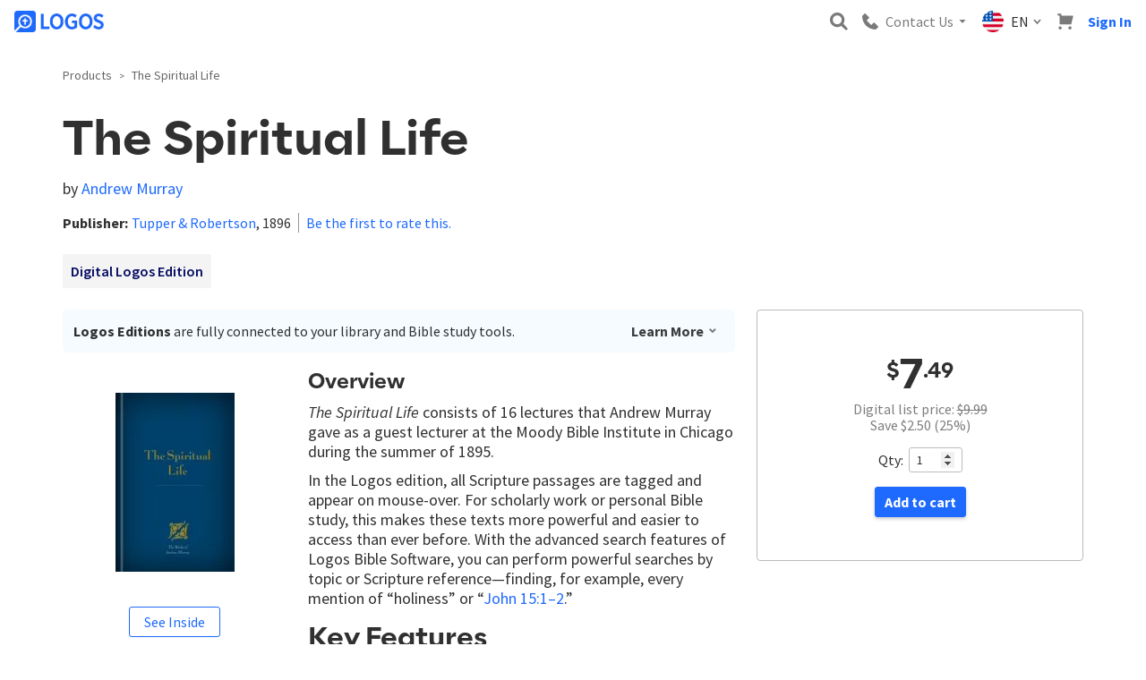

--- FILE ---
content_type: text/html; charset=utf-8
request_url: https://www.logos.com/product/38525/the-spiritual-life
body_size: 60379
content:


<!DOCTYPE html>

<html>
<head>
	<script type="text/javascript">window.didomiConfig = {};
(function(){(function(e,i,o){var n=document.createElement("link");n.rel="preconnect";n.as="script";var t=document.createElement("link");t.rel="dns-prefetch";t.as="script";var r=document.createElement("script");r.id="spcloader";r.type="text/javascript";r["async"]=true;r.charset="utf-8";window.didomiConfig=window.didomiConfig||{};window.didomiConfig.sdkPath=window.didomiConfig.sdkPath||o||"https://sdk.privacy-center.org/";const d=window.didomiConfig.sdkPath;var a=d+e+"/loader.js?target_type=notice&target="+i;if(window.didomiConfig&&window.didomiConfig.user){var c=window.didomiConfig.user;var s=c.country;var f=c.region;if(s){a=a+"&country="+s;if(f){a=a+"&region="+f}}}n.href=d;t.href=d;r.src=a;var m=document.getElementsByTagName("script")[0];m.parentNode.insertBefore(n,m);m.parentNode.insertBefore(t,m);m.parentNode.insertBefore(r,m)})("3c1fd068-8673-47f5-b665-efd9fe559be3","hMYgbVqL")})();</script>
    <title>



	The Spiritual Life | Logos Bible Software

    </title>
    <meta name="viewport" content="width=device-width, initial-scale=1">
    <link rel="preconnect" href="https://fonts.gstatic.com" crossorigin>

<link rel="apple-touch-icon" sizes="180x180" href="https://files.logoscdn.com/v1/files/71034992/assets/14918879/content.png?signature=PiQTel28glOPrUQdtAId_qGaZuQ">
<link rel="icon" type="image/png" href="https://files.logoscdn.com/v1/files/71035024/assets/14918879/content.png?signature=efX_JkzH8DmQrPfj9jiwjd2zDv8" sizes="32x32">
<link rel="icon" type="image/png" href="https://files.logoscdn.com/v1/files/71035033/assets/14918879/content.png?signature=fzcIyt8bDI7W6PK26y0nKx8PTg4" sizes="16x16">
<link rel="shortcut icon" href="https://files.logoscdn.com/v1/files/71035034/assets/14918879/content.svg?signature=_Eloy0yD2DL1CVbVLSQeoRaan8E">

    
    
	
	<link data-testid="stylesheet-link" href="https://sites-assets.faithlifecdn.com/sites/57cf8ab8-2371-11e6-8e40-5727bd3f0351/themes/40ec4ab2-2370-11e6-8e40-5727bd3f0351/vendor.8DE5A05BB3777E0.min.css?cb=76CBE781765657BC&amp;ssi=0" rel="stylesheet">

	<link rel="stylesheet" href="https://stackpath.bootstrapcdn.com/bootstrap/3.4.1/css/bootstrap.min.css" integrity="sha384-HSMxcRTRxnN+Bdg0JdbxYKrThecOKuH5zCYotlSAcp1+c8xmyTe9GYg1l9a69psu" crossorigin="anonymous">

<link rel="stylesheet" href="https://fonts.logoscdn.com/542339/373EFF092B421444C.css" media="print" onload="this.media='all'" fetchpriority="highest" />
<link href="https://fonts.googleapis.com/css?family=Source+Sans+Pro:400,400i,600,700&display=swap" rel="stylesheet" fetchpriority="highest">
<link href="https://files.logoscdn.com/v1/assets/16157077/content" rel="stylesheet" />
	<link data-testid="stylesheet-link" href="https://sites-assets.faithlifecdn.com/sites/57cf8ab8-2371-11e6-8e40-5727bd3f0351/themes/40ec4ab2-2370-11e6-8e40-5727bd3f0351/main.8DE5A05BB3777E0.min.css?cb=76CBE781765657BC&amp;ssi=0" rel="stylesheet">


    

    

        <script type="text/javascript">
				Modernizr = {};
				var clientIp = '3.145.23.173';

				!function(a,b,c,d,e,f,g,h){a.RaygunObject=e,a[e]=a[e]||function(){
					(a[e].o=a[e].o||[]).push(arguments)},f=b.createElement(c),f.setAttribute('crossorigin', 'anonymous'),g=b.getElementsByTagName(c)[0],
				f.async=1,f.src=d,g.parentNode.insertBefore(f,g),h=a.onerror,a.onerror=function(b,c,d,f,g){
					h&&h(b,c,d,f,g),g||(g=new Error(b)),a[e].q=a[e].q||[],a[e].q.push({
						e:g})}}(window,document,"script","https://sites-assets.faithlifecdn.com/script/cdn/raygun.min.js?cb=76CBE781765657BC&ssi=0","rg4js");

				rg4js('apiKey', '4wGIlUBG5xnbU6oBRhYv6A==');
				rg4js('options', {
					disablePulse: true,
					ignore3rdPartyErrors: true,
					ignoreAjaxAbort: true,
					ignoreAjaxError: true
				});
				rg4js('withCustomData', { clientIp });
				rg4js('enableCrashReporting', true);
				rg4js('onBeforeSend', function (payload) {
					var error = coalesce(payload, 'Details', 'Error');

					var message = coalesce(error, 'Message');
					if (typeof message === 'string' && message.startsWith('Script error'))
						return false;

					var stackTrace = coalesce(error, 'StackTrace');

					var fileName = coalesce(stackTrace, 0, 'FileName');
					if (typeof fileName === 'string' && fileName.startsWith('webkit-masked-url'))
						return false;

					if (stackTrace && stackTrace.find(s => s.FileName && s.FileName.includes("googletagmanager.com/gtm.js")))
						return false;

					if (!globalThis)
						return false;

					return payload;

					function coalesce(source) {
						var coalesced = source;
						for (var i = 1; i < arguments.length; i++)
							if (coalesced)
								coalesced = coalesced[arguments[i]];

						return coalesced;
					}
				});
			</script>

    
<script>
	dataLayer = [];
	dataLayer.push({"isSignedIn":false,"leadId":""});
</script>


<!-- Google Tag Manager --> <script>(function(w,d,s,l,i){w[l] = w[l] ||[];w[l].push({'gtm.start': new Date().getTime(),event:'gtm.js'});var f=d.getElementsByTagName(s)[0], j=d.createElement(s),dl=l!='dataLayer'?'&l='+l:'';j.async=true;j.src= 'https://www.googletagmanager.com/gtm.js?id='+i+dl;f.parentNode.insertBefore(j,f); })(window,document,'script','dataLayer','GTM-5V7T99');</script> <!-- End Google Tag Manager -->



<script>
	window['optimizely'] = window['optimizely'] || [];
		
			window['optimizely'].push({
				type: "user",
				attributes: {
					userState: 'NSI',
					isUserLogos10Owner: false,
				}
			});
			window.userState = 'NSI';
			window.isUserLogos10Owner = false;
		

	window.userSegments = {};
</script>


    
    
	
<script>


	window['optimizely'] = window['optimizely'] || [];
	window['optimizely'].push({
		type: "user",
		attributes: {
			extendedPriceGreaterThan500: "false",
			extendedPriceGreaterThan100: "false",
		}
	});
	window.pdpExtendedPrice = 7.49;
</script>

<script>
	window['optimizely'] = window['optimizely'] || [];
	window['optimizely'].push({
		type: "user",
		attributes: {
			pdpDisplayTemplate: "singleVolume"
		}
	});

	window.pdpDisplayTemplate = "singleVolume";
</script>



<script crossorigin="anonymous" src="https://cdn.optimizely.com/js/22293160273.js"></script>

    
	
		<script>
			dataLayer.push({"event":"view_item","ecommerce":{"currency":"USD","value":7.49,"items":[{"item_id":"38525","item_name":"The Spiritual Life","index":0,"price":7.49,"quantity":1}]}});
		</script>
	<script async='async' src='https://www.googletagservices.com/tag/js/gpt.js'></script>
	<script>
		var googletag = googletag || {};
		googletag.cmd = googletag.cmd || [];
	</script>



    <script>
			if (window.Cypress) {
				window.__REACT_DEVTOOLS_GLOBAL_HOOK__ = window.parent.__REACT_DEVTOOLS_GLOBAL_HOOK__;
			}

			window.CDNBaseAssetsUri = "https://sites-assets.faithlifecdn.com";
		</script>
    <link href="https://sites-assets.faithlifecdn.com/Themes/faithlife-ecommerce/dist/styles/site-e493a3db.css?ssi=0" rel="stylesheet">
    <link data-chunk="product-details-page" rel="preload" as="style" href="https://sites-assets.faithlifecdn.com/Themes/faithlife-ecommerce/dist/scripts/../styles/product-details-page-99b25bdd.css?ssi=0" nonce="" crossorigin="anonymous">
<link data-chunk="product-details-page" rel="preload" as="style" href="https://sites-assets.faithlifecdn.com/Themes/faithlife-ecommerce/dist/scripts/../styles/3541-5ea1794e.css?ssi=0" nonce="" crossorigin="anonymous">
<link data-chunk="site" rel="preload" as="style" href="https://sites-assets.faithlifecdn.com/Themes/faithlife-ecommerce/dist/scripts/../styles/site-e493a3db.css?ssi=0" nonce="" crossorigin="anonymous">
<link data-chunk="site" rel="preload" as="script" href="https://sites-assets.faithlifecdn.com/Themes/faithlife-ecommerce/dist/scripts/vendor.eb0c442f85863ec9a559.js?ssi=0" nonce="" crossorigin="anonymous">
<link data-chunk="site" rel="preload" as="script" href="https://sites-assets.faithlifecdn.com/Themes/faithlife-ecommerce/dist/scripts/site.16875358ca49c17f80e2.js?ssi=0" nonce="" crossorigin="anonymous">
<link data-chunk="product-details-page" rel="preload" as="script" href="https://sites-assets.faithlifecdn.com/Themes/faithlife-ecommerce/dist/scripts/8172.b8ac97fcbd2489b6542a.js?ssi=0" nonce="" crossorigin="anonymous">
<link data-chunk="product-details-page" rel="preload" as="script" href="https://sites-assets.faithlifecdn.com/Themes/faithlife-ecommerce/dist/scripts/7964.60a239e3970258952c11.js?ssi=0" nonce="" crossorigin="anonymous">
<link data-chunk="product-details-page" rel="preload" as="script" href="https://sites-assets.faithlifecdn.com/Themes/faithlife-ecommerce/dist/scripts/7802.f8fcfb7f9608ff59a5be.js?ssi=0" nonce="" crossorigin="anonymous">
<link data-chunk="product-details-page" rel="preload" as="script" href="https://sites-assets.faithlifecdn.com/Themes/faithlife-ecommerce/dist/scripts/7992.195620eb406bf0749349.js?ssi=0" nonce="" crossorigin="anonymous">
<link data-chunk="product-details-page" rel="preload" as="script" href="https://sites-assets.faithlifecdn.com/Themes/faithlife-ecommerce/dist/scripts/7636.93ce942a12320c5405db.js?ssi=0" nonce="" crossorigin="anonymous">
<link data-chunk="product-details-page" rel="preload" as="script" href="https://sites-assets.faithlifecdn.com/Themes/faithlife-ecommerce/dist/scripts/3541.36e9cb9e2436724be613.js?ssi=0" nonce="" crossorigin="anonymous">
<link data-chunk="product-details-page" rel="preload" as="script" href="https://sites-assets.faithlifecdn.com/Themes/faithlife-ecommerce/dist/scripts/product-details-page.36fad59b952bd1ec1cd5.js?ssi=0" nonce="" crossorigin="anonymous">
<link data-chunk="site" rel="stylesheet" href="https://sites-assets.faithlifecdn.com/Themes/faithlife-ecommerce/dist/scripts/../styles/site-e493a3db.css?ssi=0" nonce="" crossorigin="anonymous">
<link data-chunk="product-details-page" rel="stylesheet" href="https://sites-assets.faithlifecdn.com/Themes/faithlife-ecommerce/dist/scripts/../styles/3541-5ea1794e.css?ssi=0" nonce="" crossorigin="anonymous">
<link data-chunk="product-details-page" rel="stylesheet" href="https://sites-assets.faithlifecdn.com/Themes/faithlife-ecommerce/dist/scripts/../styles/product-details-page-99b25bdd.css?ssi=0" nonce="" crossorigin="anonymous">

    

	<link rel="image_src" href="https://files.logoscdn.com/v1/assets/1405359/optimized" />
<link rel="canonical" href="https://www.logos.com/product/38525/the-spiritual-life" />
<meta name="description" content="The Spiritual Life consists of 16 lectures that Andrew Murray gave as a guest lecturer at the Moody Bible Institute in Chicago during the summer of 1895." />
<meta name="title" content="The Spiritual Life" />
<meta itemprop="description" content="The Spiritual Life consists of 16 lectures that Andrew Murray gave as a guest lecturer at the Moody Bible Institute in Chicago during the summer of 1895." />
<meta itemprop="name" content="The Spiritual Life" />
<meta property="og:image" content="https://files.logoscdn.com/v1/assets/1405359/optimized" />
<meta property="og:url" content="https://www.logos.com/product/38525/the-spiritual-life" />
<meta property="og:title" content="The Spiritual Life" />
<meta property="og:description" content="The Spiritual Life consists of 16 lectures that Andrew Murray gave as a guest lecturer at the Moody Bible Institute in Chicago during the summer of 1895." />
<meta name="twitter:card" content="summary" />
<meta name="twitter:site" content="@Faithlife" />
<meta name="twitter:title" content="The Spiritual Life" />
<meta name="twitter:description" content="The Spiritual Life consists of 16 lectures that Andrew Murray gave as a guest lecturer at the Moody Bible Institute in Chicago during the summer of 1895." />
<meta name="twitter:image:src" content="https://files.logoscdn.com/v1/assets/1405359/optimized" />
<meta property="product:brand" content="Logos Bible Software" />
<meta property="og:price:amount" content="7.49" />
<meta property="og:price:currency" content="USD" />
<meta property="product:availability" content="in stock" />
<meta property="product:condition" content="new" />
<meta property="product:price:amount" content="7.49" />
<meta property="product:price:currency" content="USD" />
<meta property="product:retailer_item_id" content="38525" />


</head>
	<body class="ui3 no-js ">
		<script>
			window.loadableReadyCallbacks = [];
			window.browserGlobalsReadyCallbacks = [];
		</script>
		
<!-- Google Tag Manager (noscript) --> <noscript><iframe src="https://www.googletagmanager.com/ns.html?id=GTM-5V7T99" height="0" width="0" style="display:none;visibility:hidden"></iframe></noscript> <!-- End Google Tag Manager (noscript) -->
<script>
function openChat() {
    var button = document.querySelector("#helpButtonSpan > span.message");
    button.click();
}
</script>
<script type="text/javascript" src="https://files.logoscdn.com/v1/assets/17075340/content#PhoneNumberChanger" defer></script>

		<div class="js-page-body page-body">
			<noscript>
				<p class="javascript-disabled-warning">In order to utilize all of the features of this web site, JavaScript must be enabled in your browser.</p>
			</noscript>

			<div class="js-site-container-overlay site-container--overlay hidden">
				<div class="js-working-spinner working-spinner hidden">
					<div class="rect1"></div>
					<div class="rect2"></div>
					<div class="rect3"></div>
					<div class="rect4"></div>
					<div class="rect5"></div>
				</div>
			</div>

<style data-styled="true" data-styled-version="5.3.11">.iVCtRu{box-sizing:border-box;min-width:0;display:none;}/*!sc*/
data-styled.g1[id="Box-sc-ts63nw-0"]{content:"iVCtRu,"}/*!sc*/
.cFTynB{display:-webkit-inline-box;display:-webkit-inline-flex;display:-ms-inline-flexbox;display:inline-flex;-webkit-align-items:baseline;-webkit-box-align:baseline;-ms-flex-align:baseline;align-items:baseline;color:var(--text-default);font-size:16px;line-height:22px;font-size:16px;line-height:16px;}/*!sc*/
.ghRjaV{display:-webkit-inline-box;display:-webkit-inline-flex;display:-ms-inline-flexbox;display:inline-flex;-webkit-align-items:baseline;-webkit-box-align:baseline;-ms-flex-align:baseline;align-items:baseline;color:var(--text-default);font-size:16px;line-height:22px;font-size:18px;line-height:18px;}/*!sc*/
data-styled.g5[id="Text-sc-1kwz923-0"]{content:"cFTynB,ghRjaV,"}/*!sc*/
.jbFlMv{position:relative;box-sizing:border-box;font-family:inherit;background:transparent;border:none;padding:0;color:inherit;-webkit-text-decoration:none;text-decoration:none;box-shadow:none;white-space:nowrap;display:-webkit-inline-box;display:-webkit-inline-flex;display:-ms-inline-flexbox;display:inline-flex;-webkit-box-pack:center;-webkit-justify-content:center;-ms-flex-pack:center;justify-content:center;-webkit-align-items:center;-webkit-box-align:center;-ms-flex-align:center;align-items:center;outline:none;cursor:pointer;font-size:16px;line-height:16px;height:32px;padding-left:6px;padding-right:6px;border-radius:var(--btn-border-radius);color:var(--link);background-color:transparent;border:0;width:small;height:small;}/*!sc*/
.jbFlMv.focus-visible{border:1px solid #ebf7ff;box-shadow:0 0 0 2px #79cafb;}/*!sc*/
.jbFlMv::-moz-focus-inner{border:0;}/*!sc*/
.jbFlMv:disabled{pointer-events:none;}/*!sc*/
.jbFlMv > svg{margin-right:4px;}/*!sc*/
.jbFlMv:hover{color:var(--link-active);background-color:transparent;}/*!sc*/
.jbFlMv:active{color:var(--link-active);background-color:transparent;}/*!sc*/
.jbFlMv:disabled{color:var(--btn-disabled-color);background-color:transparent;}/*!sc*/
data-styled.g7[id="Button__ButtonCore-sc-1lgbbz6-0"]{content:"jbFlMv,"}/*!sc*/
.iOwItk{font-family:"Source Sans Pro",sans-serif;-webkit-letter-spacing:normal;-moz-letter-spacing:normal;-ms-letter-spacing:normal;letter-spacing:normal;line-height:20px;margin-left:16px;color:#7a7a7a;display:none;}/*!sc*/
@media screen and (min-width:992px){.iOwItk{position:relative;margin-left:0;}}/*!sc*/
@media screen and (min-width:992px){.iOwItk{display:block;}}/*!sc*/
data-styled.g123[id="sc-aXZVg"]{content:"iOwItk,"}/*!sc*/
.PJBYH{background-color:transparent;border:none;color:#7a7a7a;display:-webkit-box;display:-webkit-flex;display:-ms-flexbox;display:flex;-webkit-flex-direction:row;-ms-flex-direction:row;flex-direction:row;-webkit-align-items:center;-webkit-box-align:center;-ms-flex-align:center;align-items:center;padding:8px;cursor:pointer;}/*!sc*/
.PJBYH:focus{outline:none;}/*!sc*/
data-styled.g124[id="sc-gEvEer"]{content:"PJBYH,"}/*!sc*/
.cScAVT{font-family:"Source Sans Pro",sans-serif;-webkit-letter-spacing:normal;-moz-letter-spacing:normal;-ms-letter-spacing:normal;letter-spacing:normal;line-height:20px;color:var(--brand-blue);}/*!sc*/
@media screen and (min-width:992px){.cScAVT{display:none;}}/*!sc*/
data-styled.g125[id="sc-eqUAAy"]{content:"cScAVT,"}/*!sc*/
.kygKYx{font-family:"Source Sans Pro",sans-serif;-webkit-letter-spacing:normal;-moz-letter-spacing:normal;-ms-letter-spacing:normal;letter-spacing:normal;line-height:20px;margin-right:4px;display:none;}/*!sc*/
@media screen and (min-width:992px){.kygKYx{display:inherit;}}/*!sc*/
data-styled.g126[id="sc-fqkvVR"]{content:"kygKYx,"}/*!sc*/
.kMSjWi{width:20px;height:20px;margin-right:8px;}/*!sc*/
@media screen and (min-width:992px){.kMSjWi{width:24px;height:24px;}}/*!sc*/
data-styled.g130[id="sc-kAyceB"]{content:"kMSjWi,"}/*!sc*/
.kZFPxD{position:relative;}/*!sc*/
data-styled.g131[id="sc-imWYAI"]{content:"kZFPxD,"}/*!sc*/
.chrupK{font-family:"Source Sans Pro",sans-serif;-webkit-letter-spacing:normal;-moz-letter-spacing:normal;-ms-letter-spacing:normal;letter-spacing:normal;line-height:20px;color:#7a7a7a;display:none;}/*!sc*/
@media screen and (min-width:992px){.chrupK{display:block;}}/*!sc*/
data-styled.g137[id="sc-cwHptR"]{content:"chrupK,"}/*!sc*/
.eyeWMU{background-color:transparent;border:none;display:-webkit-box;display:-webkit-flex;display:-ms-flexbox;display:flex;-webkit-flex-direction:row;-ms-flex-direction:row;flex-direction:row;-webkit-align-items:center;-webkit-box-align:center;-ms-flex-align:center;align-items:center;padding:8px;cursor:pointer;}/*!sc*/
.eyeWMU:focus{outline:none;}/*!sc*/
data-styled.g138[id="sc-jEACwC"]{content:"eyeWMU,"}/*!sc*/
.dTGUng{width:18px;height:18px;margin-right:0;}/*!sc*/
@media screen and (min-width:992px){.dTGUng{margin-right:8px;}}/*!sc*/
data-styled.g139[id="sc-cPiKLX"]{content:"dTGUng,"}/*!sc*/
.fTQICf{margin-left:4px;display:none;}/*!sc*/
@media screen and (min-width:992px){.fTQICf{display:unset;}}/*!sc*/
data-styled.g140[id="sc-dLMFU"]{content:"fTQICf,"}/*!sc*/
.bexYvh{display:-webkit-box;display:-webkit-flex;display:-ms-flexbox;display:flex;-webkit-align-items:center;-webkit-box-align:center;-ms-flex-align:center;align-items:center;padding:8px;background:none;border:none;cursor:pointer;margin-left:auto;}/*!sc*/
data-styled.g147[id="sc-feUZmu"]{content:"bexYvh,"}/*!sc*/
.iCIaqE{display:block;}/*!sc*/
data-styled.g148[id="sc-fUnMCh"]{content:"iCIaqE,"}/*!sc*/
.eVbcEh{padding:12px 12px 12px 8px;margin-right:auto;}/*!sc*/
@media screen and (min-width:992px){.eVbcEh{margin-right:0;}}/*!sc*/
data-styled.g149[id="sc-hzhJZQ"]{content:"eVbcEh,"}/*!sc*/
.cWayWv{display:block;height:24px;}/*!sc*/
data-styled.g150[id="sc-fHjqPf"]{content:"cWayWv,"}/*!sc*/
.kxQNJc{font-family:"Source Sans Pro",sans-serif;-webkit-letter-spacing:normal;-moz-letter-spacing:normal;-ms-letter-spacing:normal;letter-spacing:normal;line-height:20px;height:32px;width:100%;margin:0;padding:8px 32px 8px 8px;border-radius:3px;border:1px solid #737373;background-color:white;-webkit-appearance:none;-moz-appearance:none;-webkit-appearance:none;-moz-appearance:none;appearance:none;width:100%;padding:4px;}/*!sc*/
.kxQNJc:focus{box-shadow:rgb(208,230,246) 0px 0px 0px 2px;border-color:rgb(39,142,212);outline:0px;}/*!sc*/
.kxQNJc::-webkit-input-placeholder{color:#737373;}/*!sc*/
.kxQNJc::-moz-placeholder{color:#737373;}/*!sc*/
.kxQNJc:-ms-input-placeholder{color:#737373;}/*!sc*/
.kxQNJc::placeholder{color:#737373;}/*!sc*/
data-styled.g151[id="sc-hmdomO"]{content:"kxQNJc,"}/*!sc*/
.htVzEe{position:relative;display:block;-webkit-box-flex:1;-webkit-flex-grow:1;-ms-flex-positive:1;flex-grow:1;margin:0 8px 0 auto;min-width:200px;padding:0 0 12px 8px;}/*!sc*/
data-styled.g152[id="sc-bXCLTC"]{content:"htVzEe,"}/*!sc*/
.kMpPdZ{position:relative;}/*!sc*/
data-styled.g153[id="sc-jsJBEP"]{content:"kMpPdZ,"}/*!sc*/
.kWGjwq{height:100%;position:absolute;right:0;padding:0 8px;background:none;border:none;cursor:pointer;display:none;}/*!sc*/
data-styled.g154[id="sc-eeDRCY"]{content:"kWGjwq,"}/*!sc*/
.gZPror{display:block;}/*!sc*/
data-styled.g155[id="sc-koXPp"]{content:"gZPror,"}/*!sc*/
.gtUjXQ{position:relative;padding:8px;margin-left:0;background:none;border:none;}/*!sc*/
data-styled.g168[id="sc-kdBSHD"]{content:"gtUjXQ,"}/*!sc*/
.cYKNbu{display:block;height:18px;width:18px;}/*!sc*/
data-styled.g169[id="sc-tagGq"]{content:"cYKNbu,"}/*!sc*/
.hMTsSk{padding:8px;background:none;border:none;cursor:pointer;}/*!sc*/
@media screen and (min-width:992px){.hMTsSk{display:none;}}/*!sc*/
data-styled.g180[id="sc-cfxfcM"]{content:"hMTsSk,"}/*!sc*/
.hxpsUm{display:block;}/*!sc*/
data-styled.g181[id="sc-gFAWRd"]{content:"hxpsUm,"}/*!sc*/
.eezUBQ{-webkit-transition-timing-function:ease-in-out;transition-timing-function:ease-in-out;-webkit-transition-duration:0.3s;transition-duration:0.3s;-webkit-transform-origin:center center;-ms-transform-origin:center center;transform-origin:center center;}/*!sc*/
data-styled.g182[id="sc-gmPhUn"]{content:"eezUBQ,"}/*!sc*/
.kPLDYe{-webkit-transition-timing-function:ease-in-out;transition-timing-function:ease-in-out;-webkit-transition-duration:0.3s;transition-duration:0.3s;}/*!sc*/
data-styled.g183[id="sc-hRJfrW"]{content:"kPLDYe,"}/*!sc*/
.bRZKdb{-webkit-transition-timing-function:ease-in-out;transition-timing-function:ease-in-out;-webkit-transition-duration:0.3s;transition-duration:0.3s;-webkit-transform-origin:center center;-ms-transform-origin:center center;transform-origin:center center;}/*!sc*/
data-styled.g184[id="sc-iHbSHJ"]{content:"bRZKdb,"}/*!sc*/
.RuVcZ{cursor:pointer;font-family:Source Sans Pro;font-size:16px;font-weight:bold;line-height:16px;text-align:center;-webkit-text-decoration:none;text-decoration:none;padding:0;margin:8px;}/*!sc*/
data-styled.g203[id="sc-jMakVo"]{content:"RuVcZ,"}/*!sc*/
.gFAbKr{position:relative;z-index:1003;background-color:var(--header-top-half-background,var(--shade0));box-shadow:0 1px 5px 0 rgba(110,131,183,0.2),0 3px 1px -2px rgba(110,131,183,0.12),0 2px 2px 0 rgba(110,131,183,0.14);min-height:51px;}/*!sc*/
@media screen and (min-width:992px){.gFAbKr{box-shadow:none;}}/*!sc*/
data-styled.g204[id="sc-iMTnTL"]{content:"gFAbKr,"}/*!sc*/
.hoEXrF{display:-webkit-box;display:-webkit-flex;display:-ms-flexbox;display:flex;max-width:1440px;margin:0 auto;position:relative;padding:0 8px;-webkit-box-pack:end;-webkit-justify-content:flex-end;-ms-flex-pack:end;justify-content:flex-end;-webkit-align-items:center;-webkit-box-align:center;-ms-flex-align:center;align-items:center;}/*!sc*/
data-styled.g205[id="sc-krNlru"]{content:"hoEXrF,"}/*!sc*/
</style><div id="react_0HNIQOTNT7S4A" class="universal-header-container"><div id="universal-header-upper-half" class="sc-iMTnTL gFAbKr"><div class="sc-krNlru hoEXrF"><a href="/" title="Logos Bible Software" class="sc-hzhJZQ eVbcEh"><img src="https://files.logoscdn.com/v1/assets/14904106/optimized?share=OdlwiB5OxhoI1yI0" alt="Logos Bible Software" class="sc-fHjqPf cWayWv"/></a><button type="submit" data-testid="search-toggle" class="sc-feUZmu bexYvh"><svg width="20" height="20" viewBox="0 0 16 16" xmlns="http://www.w3.org/2000/svg" alt="Magnifying Glass" class="sc-fUnMCh iCIaqE"><path d="M11.938 10.062 12 10l4 4.5-1.5 1.5-4.5-4 .062-.062a6.5 6.5 0 1 1 1.876-1.876ZM6.5 10.5a4 4 0 1 0 0-8 4 4 0 0 0 0 8Z" fill="#7A7A7A" fill-rule="evenodd"></path></svg></button><div class="sc-imWYAI kZFPxD"><button class="sc-jEACwC eyeWMU"><svg width="14" height="14" viewBox="0 0 14 14" xmlns="http://www.w3.org/2000/svg" alt="Phone" class="sc-cPiKLX dTGUng"><path d="m9.917 8.091-2.004 2.005-4.009-4.009L5.91 4.083a.608.608 0 0 0 0-.861L2.865.178a.608.608 0 0 0-.86 0L0 2.183C0 8.919 5.08 14 11.817 14l2.005-2.004a.608.608 0 0 0 0-.861L10.778 8.09a.61.61 0 0 0-.86 0Z" fill="#7A7A7A" fill-rule="evenodd"></path></svg><div class="Text-sc-1kwz923-0 sc-cwHptR cFTynB chrupK">Contact Us</div><svg width="12" height="12" viewBox="0 0 12 12" xmlns="http://www.w3.org/2000/svg" class="sc-dLMFU fTQICf"><path d="M6 8 2.5 4h7z" fill="#7A7A7A" fill-rule="evenodd"></path></svg></button></div><div class="Text-sc-1kwz923-0 sc-aXZVg ghRjaV iOwItk"><button class="sc-gEvEer PJBYH"><div class="sc-kAyceB kMSjWi"><svg xmlns="http://www.w3.org/2000/svg" viewBox="0 0 512 512" style="enable-background:new 0 0 512 512" xml:space="preserve"><circle style="fill:#f0f0f0" cx="256" cy="256" r="256"></circle><path style="fill:#d80027" d="M244.87 256H512c0-23.106-3.08-45.49-8.819-66.783H244.87V256zM244.87 122.435h229.556a257.35 257.35 0 0 0-59.07-66.783H244.87v66.783zM256 512c60.249 0 115.626-20.824 159.356-55.652H96.644C140.374 491.176 195.751 512 256 512zM37.574 389.565h436.852a254.474 254.474 0 0 0 28.755-66.783H8.819a254.474 254.474 0 0 0 28.755 66.783z"></path><path style="fill:#0052b4" d="M118.584 39.978h23.329l-21.7 15.765 8.289 25.509-21.699-15.765-21.699 15.765 7.16-22.037a257.407 257.407 0 0 0-49.652 55.337h7.475l-13.813 10.035a255.58 255.58 0 0 0-6.194 10.938l6.596 20.301-12.306-8.941a253.567 253.567 0 0 0-8.372 19.873l7.267 22.368h26.822l-21.7 15.765 8.289 25.509-21.699-15.765-12.998 9.444A258.468 258.468 0 0 0 0 256h256V0c-50.572 0-97.715 14.67-137.416 39.978zm9.918 190.422-21.699-15.765L85.104 230.4l8.289-25.509-21.7-15.765h26.822l8.288-25.509 8.288 25.509h26.822l-21.7 15.765 8.289 25.509zm-8.289-100.083 8.289 25.509-21.699-15.765-21.699 15.765 8.289-25.509-21.7-15.765h26.822l8.288-25.509 8.288 25.509h26.822l-21.7 15.765zM220.328 230.4l-21.699-15.765L176.93 230.4l8.289-25.509-21.7-15.765h26.822l8.288-25.509 8.288 25.509h26.822l-21.7 15.765 8.289 25.509zm-8.289-100.083 8.289 25.509-21.699-15.765-21.699 15.765 8.289-25.509-21.7-15.765h26.822l8.288-25.509 8.288 25.509h26.822l-21.7 15.765zm0-74.574 8.289 25.509-21.699-15.765-21.699 15.765 8.289-25.509-21.7-15.765h26.822l8.288-25.509 8.288 25.509h26.822l-21.7 15.765z"></path></svg></div><span class="Text-sc-1kwz923-0 sc-eqUAAy cFTynB cScAVT"></span><span class="Text-sc-1kwz923-0 sc-fqkvVR cFTynB kygKYx">EN</span><svg width="12" height="12" viewBox="0 0 12 12" xmlns="http://www.w3.org/2000/svg"><path d="M9 4 5.5 8 2 4.022" stroke-width="1.5" stroke="#6C6C6C" fill="none" fill-rule="evenodd"></path></svg></button></div><a href="/cart" class="sc-kdBSHD gtUjXQ"><svg width="21" height="21" viewBox="0 0 21 21" xmlns="http://www.w3.org/2000/svg" alt="Cart" class="sc-tagGq cYKNbu"><path d="M16.397 16.889c1.14 0 2.064.915 2.064 2.044 0 1.13-.924 2.045-2.064 2.045a2.054 2.054 0 0 1-2.064-2.045c0-1.129.924-2.044 2.064-2.044Zm-12.777 0c1.14 0 2.064.915 2.064 2.044 0 1.13-.924 2.045-2.064 2.045a2.054 2.054 0 0 1-2.064-2.045c0-1.129.924-2.044 2.064-2.044ZM4.389.278a1 1 0 0 1 1 1v1.555h14.245a1 1 0 0 1 .969 1.247l-2.422 9.5a1 1 0 0 1-.969.753H3.833a1 1 0 0 1-1-1v-10.5l-.106-.021a1.01 1.01 0 0 0-.114-.01L.278 2.725V.278h4.11Z" fill="#7A7A7A" fill-rule="evenodd"></path></svg></a><a href="/signin?returnUrl=%2Fproduct%2F38525%2Fthe-spiritual-life" data-testid="sign-in-button" rel="nofollow" class="Button__ButtonCore-sc-1lgbbz6-0 jbFlMv sc-jMakVo RuVcZ">Sign In</a><button data-testid="header-hamburger-menu-button" class="sc-cfxfcM hMTsSk"><svg xmlns="http://www.w3.org/2000/svg" width="20px" height="17px" viewBox="0 0 20 16" version="1.1" class="sc-gFAWRd hxpsUm"><g id="Icons_V2" stroke="none" stroke-width="1" fill="none" fill-rule="evenodd"><g id="Hamburger" stroke-linecap="round" stroke="#666666" stroke-width="2"><g transform="translate(1.000000, 1.000000)"><path d="M18,1 L0,1" class="sc-gmPhUn eezUBQ"></path><path d="M18,7 L0,7" class="sc-hRJfrW kPLDYe"></path><path d="M18,13 L0,13" class="sc-iHbSHJ bRZKdb"></path></g></g></g></svg></button></div><div></div><div display="none" height="" class="Box-sc-ts63nw-0 component___StyledBox-sc-1esfjj-0 iVCtRu"><div class="sc-bXCLTC htVzEe"><form action="/search" method="GET" class="sc-jsJBEP kMpPdZ"><input type="search" name="query" placeholder="Search by keyword, title, author, ISBN, etc." maxLength="100" autoComplete="off" autoCorrect="off" autoCapitalize="off" value="" data-testid="search-bar" class="Text-sc-1kwz923-0 sc-hmdomO cFTynB kxQNJc"/><button type="submit" data-testid="search-submit" class="sc-eeDRCY kWGjwq"><svg width="16" height="16" viewBox="0 0 16 16" xmlns="http://www.w3.org/2000/svg" alt="Search" class="sc-koXPp gZPror"><path d="M11.938 10.062 12 10l4 4.5-1.5 1.5-4.5-4 .062-.062a6.5 6.5 0 1 1 1.876-1.876ZM6.5 10.5a4 4 0 1 0 0-8 4 4 0 0 0 0 8Z" fill="#7A7A7A" fill-rule="evenodd"></path></svg></button></form></div></div></div><div id="universal-header-lower-half"></div></div>

	<div class="lazy" data-url="/sitenotifications"></div>




<div class="core-notifications-container">
	<div class="js-notifications page-notifications hidden" data-bind="visible: notifications().length">
		<div data-bind="foreach: notifications">
			<div data-bind="attr: { class: className }">
				<div data-bind="attr: { class: 'notification notification--' + severity }">
					<p class="ui3" data-bind="text: message"></p>
				</div>
			</div>
		</div>
	</div>
</div>


			<div class="js-site-container site-container">
				





<div id="js-anti-forgery-token-container">
	<input name="__RequestVerificationToken" type="hidden" value="_N40tVzpwTfh9vqm7oX-OkUpSQ3-9vdE2Rpj_-IK4CJmEjW3lvzWIu2OMUuVc4e-YZqjoELuGH40iUES4rYYSUcB92E1" />
</div>









<style data-styled="true" data-styled-version="5.3.11">.cAhgCH{box-sizing:border-box;min-width:0;}/*!sc*/
data-styled.g1[id="Box-sc-ts63nw-0"]{content:"cAhgCH,"}/*!sc*/
.onqal{position:relative;box-sizing:border-box;font-family:inherit;background:transparent;border:none;padding:0;color:inherit;-webkit-text-decoration:none;text-decoration:none;box-shadow:none;white-space:nowrap;display:-webkit-inline-box;display:-webkit-inline-flex;display:-ms-inline-flexbox;display:inline-flex;-webkit-box-pack:center;-webkit-justify-content:center;-ms-flex-pack:center;justify-content:center;-webkit-align-items:center;-webkit-box-align:center;-ms-flex-align:center;align-items:center;outline:none;cursor:pointer;font-size:16px;line-height:16px;height:32px;padding-left:6px;padding-right:6px;border-radius:3px;border:1px solid;color:#3d3d3d;background-color:transparent;border-color:transparent;width:small;height:small;}/*!sc*/
.onqal.focus-visible{border:1px solid #ebf7ff;box-shadow:0 0 0 2px #79cafb;}/*!sc*/
.onqal::-moz-focus-inner{border:0;}/*!sc*/
.onqal:disabled{pointer-events:none;}/*!sc*/
.onqal > svg{margin-right:4px;}/*!sc*/
.onqal:hover{color:#1e91d6;}/*!sc*/
.onqal:active,.onqal.active{color:#015d95;}/*!sc*/
.onqal:disabled{color:#d5ecfc;background-color:transparent;}/*!sc*/
.hijLmG{position:relative;box-sizing:border-box;font-family:inherit;background:transparent;border:none;padding:0;color:inherit;-webkit-text-decoration:none;text-decoration:none;box-shadow:none;white-space:nowrap;display:-webkit-inline-box;display:-webkit-inline-flex;display:-ms-inline-flexbox;display:inline-flex;-webkit-box-pack:center;-webkit-justify-content:center;-ms-flex-pack:center;justify-content:center;-webkit-align-items:center;-webkit-box-align:center;-ms-flex-align:center;align-items:center;outline:none;cursor:pointer;font-size:16px;line-height:16px;height:32px;padding-left:6px;padding-right:6px;border-radius:3px;border:1px solid;color:#3d3d3d;background-color:transparent;border-color:transparent;font-size:12px;line-height:12px;padding:4px;width:small;height:small;}/*!sc*/
.hijLmG.focus-visible{border:1px solid #ebf7ff;box-shadow:0 0 0 2px #79cafb;}/*!sc*/
.hijLmG::-moz-focus-inner{border:0;}/*!sc*/
.hijLmG:disabled{pointer-events:none;}/*!sc*/
.hijLmG > svg{margin-right:4px;}/*!sc*/
.hijLmG:hover{color:#1e91d6;}/*!sc*/
.hijLmG:active,.hijLmG.active{color:#015d95;}/*!sc*/
.hijLmG:disabled{color:#d5ecfc;background-color:transparent;}/*!sc*/
.gclxLR{position:relative;box-sizing:border-box;font-family:inherit;background:transparent;border:none;padding:0;color:inherit;-webkit-text-decoration:none;text-decoration:none;box-shadow:none;white-space:nowrap;display:-webkit-inline-box;display:-webkit-inline-flex;display:-ms-inline-flexbox;display:inline-flex;-webkit-box-pack:center;-webkit-justify-content:center;-ms-flex-pack:center;justify-content:center;-webkit-align-items:center;-webkit-box-align:center;-ms-flex-align:center;align-items:center;outline:none;cursor:pointer;font-size:16px;line-height:16px;height:32px;padding-left:6px;padding-right:6px;border-radius:3px;border:1px solid;color:#1e91d6;background-color:#ffffff;border-color:#1e91d6;width:small;height:small;}/*!sc*/
.gclxLR.focus-visible{border:1px solid #ebf7ff;box-shadow:0 0 0 2px #79cafb;}/*!sc*/
.gclxLR::-moz-focus-inner{border:0;}/*!sc*/
.gclxLR:disabled{pointer-events:none;}/*!sc*/
.gclxLR > svg{margin-right:4px;}/*!sc*/
.gclxLR:hover{color:#ffffff;background-color:#1e91d6;}/*!sc*/
.gclxLR:active{color:#ffffff;background-color:#015d95;border-color:#015d95;}/*!sc*/
.gclxLR:disabled{color:#d5ecfc;border-color:#d5ecfc;background-color:#ffffff;}/*!sc*/
.jCxACa{position:relative;box-sizing:border-box;font-family:inherit;background:transparent;border:none;padding:0;color:inherit;-webkit-text-decoration:none;text-decoration:none;box-shadow:none;white-space:nowrap;display:-webkit-inline-box;display:-webkit-inline-flex;display:-ms-inline-flexbox;display:inline-flex;-webkit-box-pack:center;-webkit-justify-content:center;-ms-flex-pack:center;justify-content:center;-webkit-align-items:center;-webkit-box-align:center;-ms-flex-align:center;align-items:center;outline:none;cursor:pointer;font-size:16px;line-height:16px;height:32px;padding-left:6px;padding-right:6px;border-radius:3px;color:#ffffff;background-color:#1e91d6;border:1px solid;border-color:#1e91d6;width:small;height:small;}/*!sc*/
.jCxACa.focus-visible{border:1px solid #ebf7ff;box-shadow:0 0 0 2px #79cafb;}/*!sc*/
.jCxACa::-moz-focus-inner{border:0;}/*!sc*/
.jCxACa:disabled{pointer-events:none;}/*!sc*/
.jCxACa > svg{margin-right:4px;}/*!sc*/
.jCxACa:hover{color:#ffffff;background-color:#0174b9;border-color:#0174b9;}/*!sc*/
.jCxACa:active{background-color:#015d95;border-color:#015d95;}/*!sc*/
.jCxACa:disabled{color:#ffffff;background-color:#d5ecfc;border-color:#d5ecfc;}/*!sc*/
data-styled.g7[id="Button__ButtonCore-sc-1lgbbz6-0"]{content:"onqal,hijLmG,gclxLR,jCxACa,"}/*!sc*/
</style><div id="react_0HNIQOTNT7S49"><div data-testid="product-details-container" class="core-container index--productDetailsContainer--uv0GS"><div class="index--breadCrumb--mRoiT no-reftag index--breadcrumb--7YoCH"><a href="/search" class="index--breadcrumbLink--4aC9M">Products</a><span class="index--breadcrumbSeparator--jOfpV ui5">&gt;</span><span class="index--breadcrumbName--81GYm">The Spiritual Life</span></div><h1 class="index--productName--h3x+i" data-testid="product-title">The Spiritual Life</h1><div class="no-reftag"><div class="index--listContainer--geHlA index--authors--SVlym ui1"><div>by <span><a href="/authors/635">Andrew Murray</a></span></div></div><div class="index--secondaryBibliographicDetails--pEItk"><div class="index--wrappableDetails--eJD1M ui2"><div class="index--publishersSection--x92Uz index--bibliographicSection--u5LEn"><span class="index--bibliographicLabel--dMo5I">Publisher: </span><div class="index--listContainer--geHlA index--publishersContainer--6kg73"><div><span><a href="/search?filters=publisher-4775_Publisher">Tupper &amp; Robertson</a></span></div><span>, 1896</span></div></div><div class="index--bibliographicSection--u5LEn"><div class="index--ratingsContainer--ihV8y "><a href="#Reviews">Be the first to rate this.</a></div></div></div></div></div><div class="index--configurePricingSection--Wy54D"><span class="ui1"></span><div class="index--purchaseSkusRadio--XLXEa"><div class="index--radioButtonSingleFormat--k88bf index--radioButton--zDk9f"><div class="index--radioButtonLabel--LasCA"><p class="index--radioButtonLabelFormat--mYu3u">Digital Logos Edition</p></div></div></div></div><div class="index--contentContainer--yXGbt"><div class="index--mainContent--YLR9T"><div class="index--resourceFormatCalloutContainer---KzY-"><div class="index--callout--KhFFA index--logosEdition--HqfNA index--collapsed--aLWjt"><span><span class="index--summary--LWrKB b2"><div><strong>Logos Editions</strong> are fully connected to your library and Bible study tools.</div></span></span><button class="Button__ButtonCore-sc-1lgbbz6-0 onqal index--button--+vKPn">Learn More<span class="index--icon--u4pgQ"><svg width="12" height="12" viewBox="0 0 12 12"><path fill="#7A7A7A" fill-rule="evenodd" d="M3.296 3l2.593 2.593L8.482 3l1.296 1.296-3.889 3.889L2 4.296z"></path></svg></span></button></div></div><div class="index--imageContainer--kgMlR"><img src="https://files.logoscdn.com/v1/assets/1405359/optimized?w=250&amp;m=limit" alt="" srcSet="https://files.logoscdn.com/v1/assets/1405359/optimized?w=180&amp;m=limit&amp;h=182 180w,https://files.logoscdn.com/v1/assets/1405359/optimized?w=250&amp;m=limit&amp;h=254 250w,https://files.logoscdn.com/v1/assets/1405359/optimized?w=375&amp;m=limit&amp;h=381 375w,https://files.logoscdn.com/v1/assets/1405359/optimized?w=500&amp;m=limit&amp;h=508 500w" sizes="(max-width: 991px) 180px,250px" width="250" height="254" class="index--productImage--V0jSW"/><div class="index--seeInside--YQPQL"><div class="index--container--vULrM"><a class="btn btn-see-inside button-xs btn-secondary-inverted" data-toggle="modal" data-target="#see-inside-modal">See Inside</a><div class="index--modal--DjXGL" id="see-inside-modal" role="dialog" data-backdrop="true" data-keyboard="true"><div class="index--modal-dialog--qrjSV"><div class="index--modal-content--RB4J6" role="document"><div class="index--modal-header--gw9dN"><button type="button" class="index--close-button--nJ2RI" data-dismiss="modal" aria-label="Close"><div class="index--close-icon--6WVj8 sprite-global sprite-global-tooltipClose" aria-hidden="true"></div></button></div><div class="index--modal-body--Gyv2W"><iframe title="See Inside Modal" src="https://biblia.com/api/plugins/embeddedpreview?resourceName=LLS:SPIRITLIFEMURRAY&amp;layout=minimal&amp;historybuttons=false&amp;navigationbox=false&amp;sharebutton=false" frameBorder="0"></iframe></div></div></div></div></div></div></div><div class="index--mobileSidebarContainer--bJlXs"><div class="no-reftag"><div class="index--pricingSection--eArUW"><h3 class="index--price--lAlmq"><span class="index--displayPriceSmall--r+vrc">$</span><span class="index--displayPriceLarge--sMu2k">7</span><span class="index--displayPriceSmall--r+vrc">.49</span></h3><div class="index--priceAnchor--n0ldB"><div>Digital list price: <span class="index--struckThroughPrice--TmTOR">$9.99</span></div><div class="">Save $2.50 (25%)</div></div><div class="index--purchaseQuantity--Buy7P"><label class="index--purchaseQuantityInputLabel--wsube" for="purchaseQuantityInput">Qty:</label><input type="number" id="purchaseQuantityInput" name="purchaseQuantityInput" class="index--purchaseQuantityInput--xWast" value="1"/></div><div></div><div class="index--cartButtons--qNuFN"><div class="index--container--Mm7qM"><button id="add-to-mini-cart-button" class="index--addToMiniCartButton--iEf2+ index--addToCartButton--rEQKk btn btn-primary index--cartButton---Jpye index--button--Cqlbo">Add to cart</button></div><a id="add-to-cart-button" class="index--addToCartButton--rEQKk btn btn-primary index--cartButton---Jpye" href="/buy/38525?payInFull=True" data-testid="" rel="noopener" style="display:none">Add to cart</a></div></div><div></div></div></div><div class="index--overviewContainer--CoLX2 index--displayContentContainer---Kf0I"><div class="ui1"><div class="index--contentContainer--fI3NB" style="height:auto"><h3>Overview</h3><div class="bd-product-display-content"><div id="product-description" class="product-overview"><link href="/styles/product-details-skeletor.css" rel="stylesheet" type="text/css" />
<div class="overview">
	<p><em>The Spiritual Life</em> consists of 16 lectures that Andrew Murray gave as a guest lecturer at the Moody Bible Institute in Chicago during the summer of 1895.</p>
	<p>In the Logos edition, all Scripture passages are tagged and appear on mouse-over. For scholarly work or personal Bible study, this makes these texts more powerful and easier to access than ever before. With the advanced search features of Logos Bible Software, you can perform powerful searches by topic or Scripture reference&mdash;finding, for example, every mention of &ldquo;holiness&rdquo; or &ldquo;<a href="http://biblia.com/bible/esv/John%2015.1%E2%80%932">John 15:1&ndash;2</a>.&rdquo;</p>
</div>
<div class="key-features">
	<h2>Key Features</h2>
	<ul>
		<li>Contains 16 lectures given by Murray in 1895</li>
		<li>Covers a wide variety of topics</li>
	</ul>
</div>
<div class="contents">
	<h2>Contents</h2>
	<ul>
		<li>Carnal or Spiritual</li>
		<li>The Spirit of Life in Christ Jesus</li>
		<li>The Fruit of the Spirit is Love</li>
		<li>The Self-Life, the Hindrance to the Spiritual Life</li>
		<li>The Holy Spirit in Ephesians</li>
		<li>Be Filled with the Spirit&mdash;(1st Lecture)</li>
		<li>Praying in the Power of the Holy Ghost</li>
		<li>The Holy Spirit in Galatians</li>
		<li>Be Filled with the Spirit&mdash;(2nd Lecture)</li>
		<li>Christ Bringing Us to God</li>
		<li>Christ Liveth in Me</li>
		<li>The Heavenly Treasure in the Earthen Vessel</li>
		<li>Willing and Doing</li>
		<li>Yield Yourselves Unto God</li>
		<li>Jesus Able to Keep</li>
		<li>The Life of Rest</li>
	</ul>
</div>
<div class="product-details">
	<h2>Product Details</h2>
	<ul>
		<li>Title: <em>The Spiritual Life</em></li>
		<li>Author: Andrew Murray</li>
		<li>Publisher: Tupper &amp; Robertson</li>
		<li>Publication Date: 1896</li>
		<li>Pages: 243</li>
	</ul>
</div>
<div class="bio">
	<h2>About Andrew Murray</h2>
	<p><strong>Andrew Murray</strong> (1828&ndash;1917) was born in Graaff Reinet, South Africa, to Dutch missionary parents. Educated at King&rsquo;s College, Aberdeen, he then studied theology at the University of Utrecht. Andrew and his older brother John were ordained in the Dutch Reformed Church in 1848. Murray pastored South African churches in Bloemfontein, Worcester, Cape Town, and Wellington. A champion of missionary work, he founded the South African General Mission in 1889. That ministry continued to grow, and today it is part of the SIM (Serving in Mission) organization.</p>
	<p>A prolific author and lecturer, Murray authored over 200 books during his lifetime, and he was invited to speak at churches and conferences all over the world. Married for over 60 years and the father of eight children, Murray passed away in January 1917.</p>
</div></div></div></div></div></div><div class="index--displayTemplate--yPGDe" data-testid="single-volume-template-container"><div class="index--messagingBannerContainer--Cmhcf"><img alt="Resource Experts" src="https://files.logoscdn.com/v1/files/53744348/assets/12351057/content.png?signature=jwhehG2BiF2PoCKwzxM5rfhexT4" style="" /></div><div class="index--collapsibleContent--R5sFc ui1 index--borderContainer--Swu-a"><button class=" index--header--em8TE"><h3 class="index--headerCopy--sgnn2">Contents</h3></button><div><div height="" class="Box-sc-ts63nw-0 component___StyledBox-sc-1esfjj-0 cAhgCH"><div class="bd-product-display-content"><!-- BEGIN GENERATED HIGHLIGHTS -->
<div id="tophighlights">
<h4>Top Highlights</h4><p lang="en-US">
		&ldquo;2nd step is that a man must be made to see and believe that the spiritual life is a possibility.&rdquo; (<a href="https://biblia.com/books/spiritlifemurray/p 10">Page 10</a>)
	</p>
	<p lang="en-US">
		&ldquo;There are two stages in the Christian life: the lower stage under the power of the flesh, and the stage of the true life in the power of the Spirit. Let me direct your attention to a passage in <a href="https://biblia.com/bible/1-corinthians/3/1-4">1 Cor. 3:1&ndash;4</a>.&rdquo; (<a href="https://biblia.com/books/spiritlifemurray/p 1">Page 1</a>)
	</p>
	<p lang="en-US">
		&ldquo;Friends, as long as the Christian is carnal don&rsquo;t give him spiritual truth. You must bring him to the point where he recognizes that he is carnal. The carnal state is incapable of receiving spiritual truth.&rdquo; (<a href="https://biblia.com/books/spiritlifemurray/p 9">Page 9</a>)
	</p>
	<p lang="en-US">
		&ldquo;What are the marks of a babe? One is the babe cannot help himself, he has got to be helped by others. The other, he cannot help anyone else.&rdquo; (<a href="https://biblia.com/books/spiritlifemurray/p 4">Page 4</a>)
	</p>
	<p lang="en-US">
		&ldquo;1. The Christian is a man who walks after the Spirit&rdquo; (<a href="https://biblia.com/books/spiritlifemurray/p 17">Page 17</a>)
	</p>
</div>
<!-- END GENERATED HIGHLIGHTS -->
</div></div></div></div><div class="index--collapsibleContent--R5sFc ui1 index--borderContainer--Swu-a"><button class=" index--header--em8TE"><h3 class="index--headerCopy--sgnn2">Product Details</h3></button><div><div height="" class="Box-sc-ts63nw-0 component___StyledBox-sc-1esfjj-0 cAhgCH"><ul><li>Title<!-- -->: <span class="index--productDetailsMetadataTitle--0sOgM">The Spiritual Life</span></li><li>Author<!-- -->: <a href="/authors/635">Andrew Murray</a></li><li>Publisher<!-- -->: <a href="/search?filters=publisher-4775_Publisher">Tupper &amp; Robertson</a></li><li>Print Publication Date: 1896</li><li>Logos Release Date: 2012</li><li>Era: era:modern</li><li>Language<!-- -->: <!-- -->English</li><li>Resources: 1</li><li>Format<!-- -->: Digital › <a href="/search?filters=format-research_Format">Logos Research Edition</a></li><li>Subject<!-- -->: <!-- -->Christian life</li><li>Resource ID: LLS:SPIRITLIFEMURRAY</li><li>Resource Type: text.monograph.lecture</li><li>Metadata Last Updated: 2022-02-12T06:06:37Z</li></ul></div></div></div><div class="index--collapsibleContent--R5sFc ui1 index--borderContainer--Swu-a"><button class=" index--header--em8TE"><h3 class="index--headerCopy--sgnn2"><div>About <!-- -->Andrew Murray</div></h3></button><div><div height="" class="Box-sc-ts63nw-0 component___StyledBox-sc-1esfjj-0 cAhgCH"><div class="index--authorBioContainer--T73Hr"><div class="index--authorImageAndFollow--wwqEn"><img src="//authoravatars.logoscdn.com/635/635_large_231598a43abe4c548821677835f2d9af.jpg" alt="Andrew Murray" sizes="(max-width: 767px) 108px,154px" width="154" height="200" loading="lazy" class="index--authorImage--wxu5t"/><div class="index--authorUpdates--30qdy ui4"></div></div><div><div class="index--contentContainer--fI3NB" style="height:auto"><div><p><strong>Andrew Murray</strong> (May 9, 1828–January 18, 1917) was a South African pastor, teacher, and writer. He was educated in Aberdeen, Scotland, and at the University of Utrecht in the Netherlands. In 1848, Murray was ordained in the Dutch Reformed Church and returned to live and work in South Africa.</p><p>
</p><p>Murray was very focused on missions, considering it to be “the chief end of the church.” In 1889 he cofounded the South African General Mission with Martha Osborn and Spencer Walton. As their work spread throughout the continent, the mission’s name changed to Africa Evangelical Fellowship (AEF), and in 1998 AEF joined SIM which today has over 1,800 active missionaries in over 43 countries. Andrew Murray authored over 240 books, including <a href="//www.logos.com/product/38492/abide-in-christ"><em>Abide in Christ</em></a>, <a href="//www.logos.com/product/38513/the-holiest-of-all-an-exposition-of-the-epistle-to-the-hebrews"><em>The Holiest of All</em></a>, <a href="//www.logos.com/product/38525/the-spiritual-life"><em>The Spiritual Life</em></a>, and <a href="//www.logos.com/product/38519/the-mystery-of-the-true-vine"><em>The Mystery of the True Vine</em></a>.</p></div></div></div></div></div></div></div><div id="ad-zone-container" class="index--adZone---CdGn"></div><div id="Reviews" class="index--reviewsContainer--Ef0N0 ui1"><div class="index--header--6dInC"><div class="index--titleContainer--IepoT"><h3 class="index--title--hU6Rg">Reviews</h3><button aria-haspopup="true" aria-controls="dropdownMenu-null" aria-expanded="false" class="Button__ButtonCore-sc-1lgbbz6-0 hijLmG">Latest first<img src="data:image/svg+xml,%3csvg version=&#x27;1.1&#x27; viewBox=&#x27;0 0 12 12&#x27; xmlns=&#x27;http://www.w3.org/2000/svg&#x27;%3e%3cg fill=&#x27;none&#x27; fillRule=&#x27;evenodd&#x27;%3e%3cg stroke=&#x27;%233d3d3d&#x27; strokeWidth=&#x27;1.5&#x27;%3e%3cpath d=&#x27;m9 4-3.5 4-3.5-3.9779&#x27;/%3e%3c/g%3e%3c/g%3e%3c/svg%3e" class="index--chevron--F6kVt" alt=""/></button></div><div class="index--starsContainer--zE4Bq"><p class="index--reviewsCount--IrHVV ui4"><span>0<!-- --> ratings</span></p><div class="index--pointsContainer--+mEVy"><svg width="15" height="14" viewBox="0 0 15 14" fill="none" xmlns="http://www.w3.org/2000/svg" class="index--point--KwCQn"><path d="m7.908 0 1.674 5.201H15l-4.383 3.215 1.674 5.201-4.383-3.215-4.384 3.215L5.2 8.416.815 5.2h5.418L7.908 0Z" fill="#DBDBDB"></path></svg><svg width="15" height="14" viewBox="0 0 15 14" fill="none" xmlns="http://www.w3.org/2000/svg" class="index--point--KwCQn"><path d="m7.908 0 1.674 5.201H15l-4.383 3.215 1.674 5.201-4.383-3.215-4.384 3.215L5.2 8.416.815 5.2h5.418L7.908 0Z" fill="#DBDBDB"></path></svg><svg width="15" height="14" viewBox="0 0 15 14" fill="none" xmlns="http://www.w3.org/2000/svg" class="index--point--KwCQn"><path d="m7.908 0 1.674 5.201H15l-4.383 3.215 1.674 5.201-4.383-3.215-4.384 3.215L5.2 8.416.815 5.2h5.418L7.908 0Z" fill="#DBDBDB"></path></svg><svg width="15" height="14" viewBox="0 0 15 14" fill="none" xmlns="http://www.w3.org/2000/svg" class="index--point--KwCQn"><path d="m7.908 0 1.674 5.201H15l-4.383 3.215 1.674 5.201-4.383-3.215-4.384 3.215L5.2 8.416.815 5.2h5.418L7.908 0Z" fill="#DBDBDB"></path></svg><svg width="15" height="14" viewBox="0 0 15 14" fill="none" xmlns="http://www.w3.org/2000/svg" class="index--point--KwCQn"><path d="m7.908 0 1.674 5.201H15l-4.383 3.215 1.674 5.201-4.383-3.215-4.384 3.215L5.2 8.416.815 5.2h5.418L7.908 0Z" fill="#DBDBDB"></path></svg></div></div></div><div class="index--reviewEditor--TIo11"><div class="index--signInContainer--NnKbx"><p class="index--signInText--+6Xdm">Sign in with your Logos account</p><div><a href="/signin?returnUrl=http%3A%2F%2Fwww.logos.com%2Fproduct%2F38525%2Fthe-spiritual-life" class="Button__ButtonCore-sc-1lgbbz6-0 gclxLR index--signInButton--9gdpc" rel="nofollow">Sign in</a><a class="Button__ButtonCore-sc-1lgbbz6-0 jCxACa index--registerButton--Jorsb" rel="nofollow">Register</a></div></div></div><ol class="index--reviewsList--xPx+x"></ol><div class="index--listControls--A2k3B"></div></div></div></div><div class="index--desktopSidebarContainerWithUniversalHeader--iyn+C index--desktopSidebarContainer--+nJj0"><div class="no-reftag"><div class="index--pricingSection--eArUW"><h3 class="index--price--lAlmq"><span class="index--displayPriceSmall--r+vrc">$</span><span class="index--displayPriceLarge--sMu2k">7</span><span class="index--displayPriceSmall--r+vrc">.49</span></h3><div class="index--priceAnchor--n0ldB"><div>Digital list price: <span class="index--struckThroughPrice--TmTOR">$9.99</span></div><div class="">Save $2.50 (25%)</div></div><div class="index--purchaseQuantity--Buy7P"><label class="index--purchaseQuantityInputLabel--wsube" for="purchaseQuantityInput">Qty:</label><input type="number" id="purchaseQuantityInput" name="purchaseQuantityInput" class="index--purchaseQuantityInput--xWast" value="1"/></div><div class="index--cartButtons--qNuFN"><div class="index--container--Mm7qM"><button id="add-to-mini-cart-button" class="index--addToMiniCartButton--iEf2+ index--addToCartButton--rEQKk btn btn-primary index--cartButton---Jpye index--button--Cqlbo">Add to cart</button></div><a id="add-to-cart-button" class="index--addToCartButton--rEQKk btn btn-primary index--cartButton---Jpye" href="/buy/38525?payInFull=True" data-testid="add-to-cart-desktop" rel="noopener" style="display:none">Add to cart</a></div></div><div></div></div></div><div id="EZDrawerwish-list-drawer-shared" class="EZDrawer"><input type="checkbox" id="EZDrawer__checkboxwish-list-drawer-shared" class="EZDrawer__checkbox"/><nav role="navigation" id="EZDrawer__containerwish-list-drawer-shared" style="z-index:5001;transition-duration:500ms;left:0;right:0;bottom:0;transform:translate3d(0, 100%, 0);width:100%;overflow:auto" class="EZDrawer__container undefined"></nav><label for="EZDrawer__checkboxwish-list-drawer-shared" id="EZDrawer__overlaywish-list-drawer-shared" class="EZDrawer__overlay " style="background-color:#000;opacity:0.4;z-index:5000"></label></div></div></div></div>



			</div>

			<div class="core-footer js-footer"
				data-add-email-successful="Your email address has been added"
				data-add-email-failure="Sorry, an error occured while subscribing you to the mailing list(s).  Please try again later."
				data-invalid-email="The provided email address is invalid.">

<style type="text/css">/* DIDOMi */
.didomi-regulation-active {
  display: none;
}
/* DIDOMI */
/* GENERAL */
    .core_footer_v3 .core_footer_container .bold{
        font-weight: 600;
    }
    .core_footer_v3 .core_footer_container .footer_blue{
        color: #00042F;
    }
    /* GENERAL */
    /* CORE FOOTER */
    .core_footer_v3{
        margin: 0;
        padding: 36px 16px 90px;
    }
    .core_footer_v3 .core_footer_container{
        max-width: 1408px;
        margin: 0 auto;
    }
    .core_footer_v3 .core_footer_container .block_content{
        display: flex;
        align-items: flex-start;
        justify-content: space-between;
        grid-gap: 16px;
        padding: 90px 0 36px;
        border-top: 1px solid #00042F;
        border-bottom: 1px solid #00042F;
    }
    /* HEADER */
    .core_footer_v3 .core_footer_container .block_content .block_form .block_header{
        display: flex;
        grid-gap: 22px;
        margin-bottom: 36px;
        align-items: center;
    }
    .core_footer_v3 .core_footer_container .block_content .block_form .block_header img{
        margin-top: 0;
    }
    .core_footer_v3 .core_footer_container .block_content .block_form .block_header .header{
        margin: 0;
        font-size: 16px;
        max-width: 230px;
    }
    /* HEADER */
    /* FORM */
    .core_footer_v3 .core_footer_container .block_form{
        max-width: 458px;
        margin-top: 0;
        width: 100%;
    }
    .core_footer_v3 .core_footer_container .block_form .form_item .headline{
        margin: 0;
    }
    .core_footer_v3 .core_footer_container .block_form .form_item .core_capture_input{
        display: flex;
        flex-wrap: wrap;
        margin-top: 16px;
        width: 458px;
        max-width: 458px;
        grid-gap: 8px;
        justify-content: space-between;
    }
    .core_footer_v3 .core_footer_container .block_form .form_item .core_capture_input .capture{
        height: 30px;
        padding: 8px;
        border-radius: 3px;
        border: 1px solid #00042F;
        background-color: transparent;
    }
    .core_footer_v3 .core_footer_container .block_form .form_item .core_capture_input .capture_name{
        width: 50%;
        max-width: 225px;
    }
    .core_footer_v3 .core_footer_container .block_form .form_item .core_capture_input .capture_email{
        width: 100%;
        max-width: 382px;
    }
    .core_footer_v3 .core_footer_container .block_form .form_item .core_capture_input .btn_submit{
        padding: 6px 8px;
        background-color: transparent;
        border: 1px solid #00042F;
        border-radius: 3px;
        font-size: 14px;
        color: #00042F;
        margin-top: 0;
        font-weight: 600;
        max-width: 60px;
        min-width: 60px;
    }
    .core_footer_v3 .core_footer_container .block_form .block_social_links{
        margin-top: 36px;
        display: flex;
        align-items: flex-start;
        grid-gap: 16px;
    }
    .core_footer_v3 .core_footer_container .block_form .block_social_links a{
        margin-top: 0;
    }
    .core_footer_v3 .core_footer_container .block_form .block_contacts{
        display: flex;
        align-items: center;
        margin-top: 36px;
        grid-gap: 8px;
    }
    .core_footer_v3 .core_footer_container .block_form .block_contacts .contact_number{
        margin-top: 0;
    }
    .core_footer_v3 .core_footer_container .block_form .block_contacts .contact_divider{
        margin-top: 0;
    }
    .core_footer_v3 .core_footer_container .block_form .block_contacts .contact_email{
        margin-top: 0;
    }
    /* FORM */
    /* MENU */
    .core_footer_v3 .core_footer_container .block_menu{
        max-width: 696px;
        margin-top: 0;
        display: flex;
        align-items: flex-start;
        grid-gap: 16px;
        width: 50%;
    }
    .core_footer_v3 .core_footer_container .block_menu.block_menu_mobile{
        display: none;
    }
    .core_footer_v3 .core_footer_container .block_menu .menu_list{
        width: 100%;
        max-width: 221px;
    }
    .core_footer_v3 .core_footer_container .block_menu .menu_list .headline{
        padding-bottom: 16px;
        color: #00042F;
        border-bottom: 1px solid #00042F;
    }
    .core_footer_v3 .core_footer_container .block_menu .menu_list .menu_list_item{
        margin: 24px 0 0;
        list-style: none;
        padding: 0;
    }
    .core_footer_v3 .core_footer_container .block_menu .menu_list .menu_list_item .list_item{
        margin-top: 16px;
    }
    .core_footer_v3 .core_footer_container .block_menu .menu_list .menu_list_item .list_item a{
        color: #00042F;
        font-size: 13px;
        line-height: 125%;
    }
    /* MENU */
    /* COPYRIGHT */
    .core_footer_v3 .core_footer_container .copyright{
        margin-top: 36px;
    }
    .core_footer_v3 .core_footer_container .copyright .privacy{
        text-decoration: underline;
    }
    /* COPYRIGHT */
    @media screen and (max-width: 1024px) {
        .core_footer_v3 .core_footer_container .block_content{
            flex-wrap: wrap;
            grid-gap: 60px;
        }
        .core_footer_v3 .core_footer_container .block_menu{
            max-width: none;
            grid-gap: 36px;
            width: 100%;
        }
        .core_footer_v3 .core_footer_container .block_menu .menu_list{
            width: 100%;
            max-width: none;
        }
        .core_footer_v3 .core_footer_container .block_menu .menu_list .menu_list_item{
            margin: 12px 0 0;
        }
        .core_footer_v3 .core_footer_container .block_menu .menu_list .menu_list_item .list_item a{
            color: #00042F;
            font-size: 13px;
            line-height: 125%;
        }
        
    }
    @media screen and (max-width: 580px) {
        /* FORM */
        .core_footer_v3 .core_footer_container .block_form .form_item .core_capture_input{
            max-width: 358px;
            width: 100%;
        }
        .core_footer_v3 .core_footer_container .block_form .form_item .core_capture_input .capture_name{
            max-width: 175px;
            width: 48%;
        }
        .core_footer_v3 .core_footer_container .block_form .form_item .core_capture_input .capture_email{
            width: 80%;
            max-width: 282px;
        }
        /* MENU */
        .core_footer_v3 .core_footer_container .block_menu .menu_list .menu_list_item{
            flex-wrap: wrap;
        }
        .core_footer_v3 .core_footer_container .block_menu.block_menu_desktop{
            display: none;
        }
        .core_footer_v3 .core_footer_container .block_menu.block_menu_mobile{
            display: block;
        }
        .core_footer_v3 .core_footer_container .block_content{
            padding: 48px 0 60px;
        }
        .core_footer_v3 .core_footer_container .block_content .block_menu_mobile .menu_list_collapse{
            border-top: 1px solid #00042F;
            padding: 16px 0;
        }
        .core_footer_v3 .core_footer_container .block_content .block_menu_mobile .menu_list_collapse .menu_list_container{
            display: flex;
            justify-content: space-between;
        }
        .core_footer_v3 .core_footer_container .block_content .block_menu_mobile .menu_list_collapse .menu_list_container::marker,
        .menu_list_container::-webkit-details-marker {
            display: none;
        }
        .core_footer_v3 .core_footer_container .block_content .block_menu_mobile .menu_list_collapse .menu_list_container::after{
            width: 24px;
            height: 24px;
            content: url('data:image/svg+xml,<svg xmlns="http://www.w3.org/2000/svg" width="16" height="16" viewBox="0 0 16 16" fill="none"><rect x="8" width="0.666667" height="16" fill="%2300042F"/><rect y="8" width="0.666667" height="16" transform="rotate(-90 0 8)" fill="%2300042F"/></svg>');
        }
        .core_footer_v3 .core_footer_container .block_content .block_menu_mobile .menu_list_collapse[open] .menu_list_container:after {
            content: url('data:image/svg+xml,<svg xmlns="http://www.w3.org/2000/svg"><rect y="8" width="0.666667" height="16" transform="rotate(-90 0 8)" fill="%2300042F"/></svg>');
        }
    }
    /* CORE FOOTER */
    @media screen and (max-width: 372px) {
        /* FORM */
        .core_footer_v3 .core_footer_container .block_form .form_item .core_capture_input .capture_email{
            width: 76%;
        }
    }</style>
<footer class="core_footer_v3">
    <div class="core_footer_container">
        <div class="block_content">
            <div class="block_form">
                <div class="block_header">
                    <img src="https://files.logoscdn.com/v1/files/86561238/assets/17355514/content.svg?signature=vwFhyUBZrpKsBtuYGil1zhTsGS4" width="58" height="58" alt="Logos Icon" />
                    <p class="header footer_blue">Helping people around the world <b>Know the Word</b> and know God.</p>
                </div>
                <form class="form_item email-capture" action="https://mailinglistsapi.faithlife.com/v1/subscribe" method="POST" id="core_footer_v3_form">
                    <p class="headline footer_blue">Join for updates, special offers, and more.</p>
                    <div class="core_capture_input">
                        <input class="capture capture_name" type="text" name="first_name" placeholder="First name" required="">
                        <input class="capture capture_name" type="text" name="last_name" placeholder="Last name" required="">
                        <input class="capture capture_email" type="email" name="email" placeholder="Email" required="" autocomplete="email">
                        <input name="salesforce_preferences" type="hidden" value="Logos,Logos_English">
                        <input name="url" type="hidden" value="https://www.logos.com">
                        <input class="form__input-bar-btn form__btn btn--lg btn capture-submit button btn_submit" type="submit" value="Sign up">
                    </div>
                </form>
                <div class="block_social_links">
                    <a href="https://www.facebook.com/logos/" title="Facebook" class="social_icon social_icon_facebook">
                        <img src="https://files.logoscdn.com/v1/files/86560638/assets/17355435/content.svg?signature=sFvzogoMUh-snF5oT308cVF-Xvk" width="28" height="28" alt="Social Facebook" />
                    </a>
                    <a href="https://twitter.com/logos" title="Twitter" class="social_icon social_icon_twitter">
                        <img src="https://files.logoscdn.com/v1/files/86560636/assets/17355434/content.svg?signature=95xgnvwmt0XxPp_w5ttNT2wPKNg" width="28" height="28" alt="Social X" />
                    </a>
                    <a href="http://instagram.com/logosbibleapp" title="Instagram" class="social_icon social_icon_instagram">
                        <img src="https://files.logoscdn.com/v1/files/86560642/assets/17355437/content.svg?signature=XlXH6_vFa4lDi8igfM1LpS_XX8c" width="28" height="28" alt="Social Instagram" />
                    </a>
                    <a href="https://www.youtube.com/logosbiblesoftware?sub_confirmation=1" title="Youtube" class="social_icon social_icon_youtube">
                        <img src="https://files.logoscdn.com/v1/files/86560640/assets/17355436/content.svg?signature=I2zqiuSI9g-3es6zvP02jHs7-QA" width="28" height="28" alt="Social Youtube" />
                    </a>
                </div>
                <div class="block_contacts">
                    <a class="contact_number footer_blue" href="tel:888-563-0382">888-563-0382</a>
                    <div class="contact_divider footer_blue">|</div>
                    <a class="contact_email footer_blue" href="mailto:customerservice@logos.com">customerservice@logos.com</a>
                </div>
            </div>
            <div class="block_menu block_menu_desktop">
                <div class="menu_list">
                    <div class="headline ui2">Company Info</div>
                    <ul class="menu_list_item">
                        <li class="list_item"><a href="https://www.logos.com/about?__hstc=18058406.2a20f68ab3f8956d873c1d07c38fe479.1591730259670.1598991510797.1598998518844.101&amp;__hssc=18058406.1.1598998518844&amp;__hsfp=3825083997">About Logos</a></li>
                        <li class="list_item"><a href="https://faithlife.com/contact?__hstc=18058406.2a20f68ab3f8956d873c1d07c38fe479.1591730259670.1598991510797.1598998518844.101&amp;__hssc=18058406.1.1598998518844&amp;__hsfp=3825083997">Contact</a></li>
                        <li class="list_item"><a href="https://faithlife.com/careers?__hstc=18058406.2a20f68ab3f8956d873c1d07c38fe479.1591730259670.1598991510797.1598998518844.101&amp;__hssc=18058406.1.1598998518844&amp;__hsfp=3825083997">Careers</a></li>
                        <li class="list_item"><a href="https://www.logos.com/referral-program?__hstc=18058406.2a20f68ab3f8956d873c1d07c38fe479.1591730259670.1598991510797.1598998518844.101&amp;__hssc=18058406.1.1598998518844&amp;__hsfp=3825083997">Referral Program</a></li>
                        <li class="list_item"><a href="https://faithlife.com/terms?__hstc=18058406.2a20f68ab3f8956d873c1d07c38fe479.1591730259670.1598991510797.1598998518844.101&amp;__hssc=18058406.1.1598998518844&amp;__hsfp=3825083997">Terms of Service</a></li>
                        <li class="list_item"><a href="https://www.logos.com/press">Press</a></li>
                    </ul>
                </div>
                <div class="menu_list">
                    <div class="headline ui2">Manage</div>
                    <ul class="menu_list_item">
                        <li class="list_item"><a href="https://www.logos.com/account?__hstc=18058406.2a20f68ab3f8956d873c1d07c38fe479.1591730259670.1598991510797.1598998518844.101&amp;__hssc=18058406.1.1598998518844&amp;__hsfp=3825083997">Logos Account</a></li>
                        <li class="list_item"><a href="/account/subscriptions">Subscriptions</a></li>
                        <li class="list_item"><a href="https://www.logos.com/account/emaillists">Email Preferences</a></li>
                        <li class="list_item"><a href="https://www.logos.com/group-solutions">Logos Group Solutions</a></li>
                        <li class="list_item"><a href="https://adminportal.logos.com/">Group Admin Portal</a></li>
                        <li class="list_item didomi-regulation-active"><a href="javascript:Didomi.preferences.show()">Cookie Settings</a></li>
                        
                    </ul>
                </div>
                <div class="menu_list">
                    <div class="headline ui2">Support</div>
                    <ul class="menu_list_item">
                        <li class="list_item"><a href="https://support.logos.com/hc/en-us">Logos Help Center</a></li>
                        <li class="list_item"><a href="/install">Installation</a></li>
                        <li class="list_item"><a href="https://www.logos.com/grow">Blog</a></li>
                        <li class="list_item"><a href="https://community.logos.com/forums/">Forums</a></li>
                        <li class="list_item"><a href="/faq">FAQs</a></li>
                        <li class="list_item"><a href="javascript:void(0);" onclick="openChat()">Live Chat</a></li>
                    </ul>
                </div> 
            </div>
            <div class="block_menu block_menu_mobile">
                <details class="menu_list_collapse">
                    <summary class="menu_list_container footer_blue">Company Info</summary>
                    <div class="menu_list">
                        <div class="menu_list_item">
                            <p class="list_item"><a href="https://www.logos.com/about?__hstc=18058406.2a20f68ab3f8956d873c1d07c38fe479.1591730259670.1598991510797.1598998518844.101&amp;__hssc=18058406.1.1598998518844&amp;__hsfp=3825083997">About Logos</a></p>
                            <p class="list_item"><a href="https://faithlife.com/contact?__hstc=18058406.2a20f68ab3f8956d873c1d07c38fe479.1591730259670.1598991510797.1598998518844.101&amp;__hssc=18058406.1.1598998518844&amp;__hsfp=3825083997">Contact</a></p>
                            <p class="list_item"><a href="https://faithlife.com/careers?__hstc=18058406.2a20f68ab3f8956d873c1d07c38fe479.1591730259670.1598991510797.1598998518844.101&amp;__hssc=18058406.1.1598998518844&amp;__hsfp=3825083997">Careers</a></p>
                            <p class="list_item"><a href="https://www.logos.com/referral-program?__hstc=18058406.2a20f68ab3f8956d873c1d07c38fe479.1591730259670.1598991510797.1598998518844.101&amp;__hssc=18058406.1.1598998518844&amp;__hsfp=3825083997">Referral Program</a></p>
                            <p class="list_item"><a href="https://faithlife.com/terms?__hstc=18058406.2a20f68ab3f8956d873c1d07c38fe479.1591730259670.1598991510797.1598998518844.101&amp;__hssc=18058406.1.1598998518844&amp;__hsfp=3825083997">Terms of Service</a></p>
                            <p class="list_item"><a href="https://www.logos.com/press">Press</a></p>
                        </div>
                        
                    </div>
                </details>
                <details class="menu_list_collapse">
                    <summary class="menu_list_container footer_blue">Manage</summary>
                    <div class="menu_list">
                        <div class="menu_list_item">
                            <p class="list_item"><a href="https://www.logos.com/account?__hstc=18058406.2a20f68ab3f8956d873c1d07c38fe479.1591730259670.1598991510797.1598998518844.101&amp;__hssc=18058406.1.1598998518844&amp;__hsfp=3825083997">Logos Account</a></p>
                            <p class="list_item"><a href="/account/subscriptions">Subscriptions</a></p>
                            <p class="list_item"><a href="https://www.logos.com/account/emaillists">Email Preferences</a></p>
                            <p class="list_item"><a href="https://www.logos.com/group-solutions">Logos Group Solutions</a></p>
                            <p class="list_item"><a href="https://adminportal.logos.com/">Group Admin Portal</a></p>
                        </div>
                        
                    </div>
                </details>
                <details class="menu_list_collapse">
                    <summary class="menu_list_container footer_blue">Support</summary>
                    <div class="menu_list">
                        <div class="menu_list_item">
                            <p class="list_item"><a href="https://support.logos.com/hc/en-us">Logos Help Center</a></p>
                            <p class="list_item"><a href="/install">Installation</a></p>
                            <p class="list_item"><a href="https://www.logos.com/grow">Blog</a></p>
                            <p class="list_item"><a href="https://community.logos.com/forums/">Forums</a></p>
                            <p class="list_item"><a href="/faq">FAQs</a></p>
                            <p class="list_item"><a href="javascript:void(0);" onclick="openChat()">Live Chat</a></p>
                        </div>
                        
                    </div>
                </details>
            </div>
        </div>
        <p class="copyright footer_blue">Copyright 2026 Logos | <a href="/privacy" class="privacy footer_blue">Privacy</a></p>
    </div>
</footer>
<script>
  window.didomiOnReady = window.didomiOnReady || [];
  window.didomiOnReady.push(function (Didomi) {
    try {
      if (!Didomi || typeof Didomi.isRegulationApplied !== 'function') return;
      if (!Didomi.isRegulationApplied('cpra')) return;

      var nodes = document.querySelectorAll('.didomi-regulation-active');

      // Use native forEach if available, otherwise fall back
      if (nodes.forEach) {
        nodes.forEach(function (el) { el.classList.remove('didomi-regulation-active'); });
      } else {
        Array.prototype.forEach.call(nodes, function (el) {
          if (el.classList && el.classList.remove) {
            el.classList.remove('didomi-regulation-active');
          } else {
            // Very old fallback
            el.className = el.className.replace(/\bdidomi-regulation-active\b/, '').trim();
          }
        });
      }
    } catch (e) {
      // Optionally log to monitoring instead of console in production
      console.warn('Didomi CPRA handling failed', e);
    }
  });
</script>

<script>
    
    function openChat() {
        let button = document.querySelector(".chat-toggle");
        if (button) {
            button.click();
        }
    }
    /* EMAIL CAPTURE CODE */
    document.addEventListener('DOMContentLoaded', function() {
    $('.email-capture').submit(function(e){
        e.preventDefault()
        var rawFormElement = this;
        var form = $(this);
        var progressBtn = form.find("input[type=submit]");
        var emailInput = form.find("input[type=email]");
        var firstNameInput = form.find("input[name='first_name']");
        var lastNameInput = form.find("input[name='last_name']");
        var originalButtonText = progressBtn.val();
        var redirectUrl = form.find("input[name=url]").val()
        progressBtn.val("Submitting...")
        progressBtn.prop("disabled", true)
        $.ajax({
        type: "POST",
        url: form.attr('action'),
        data: form.serialize(),
        crossDomain: false,
        error: function() {
            var attempts = rawFormElement.getAttribute('data-submit-attempts') || 0;
            attempts = parseInt(attempts, 10) + 1;
            rawFormElement.setAttribute('data-submit-attempts', attempts);
        
            if (attempts <= 1) {
                rawFormElement.submit();
            } else {
    
                NotificationUtility.notify(errorMessage, 'error');
            }
        },
        success: function() {
            emailInput.val("");
            firstNameInput.val("");
            lastNameInput.val("");
            progressBtn.val("Success!");
            
            var addEmailSuccessMessage = $('.js-footer').data('add-email-successful');
            NotificationUtility.notify(addEmailSuccessMessage, "success");
            setTimeout(function(){
            progressBtn.val(originalButtonText);
            progressBtn.prop("disabled", false);
            }, 2000)
        }
        })
    })
    });
    /* EMAIL CAPTURE CODE */
</script>


			</div>
		</div>

		<div class="visible-xs">
			<div class="mobile-page-takeover"></div>
		</div>

		
		<script>window.loadableReadyCallbacks.push(function () {ReactDOM.hydrate(React.createElement(TopLevelRenderer, {"componentName":"ProductDetailsPage","props":{"id":"38525","name":"The Spiritual Life","imageUri":"https://files.logoscdn.com/v1/assets/1405359/optimized?w=250\u0026m=limit","version":null,"bibliographicDetails":{"authors":[{"name":"Andrew Murray","searchUrl":"/authors/635"}],"publishers":[{"name":"Tupper \u0026 Robertson","searchUrl":"/search?filters=publisher-4775_Publisher"}],"publicationDate":"1896","primaryIsbn":null,"hideExplicitAuthorCount":false},"pricingSidebar":{"purchaseSkus":[{"viewModelId":"38525","skuId":"38525","purchaseSkuIds":["38525"],"title":"Download","isDownload":true,"isGroupLicenseEscrow":false,"sourceToken":null,"isDefault":true,"payInFullPriceValue":7.49,"subscriptionPriceValue":0.0,"isSellable":true,"isPurchasable":true,"defaultPaymentMethodType":"payInFull","subscriptionUnit":null,"subscriptionPeriod":null,"discountHeader":"Save $2.50 (25%)","format":"Digital Logos Edition","displayFormat":"Digital Logos Edition","resourceFormat":"research-edition","isEbook":false,"isReaderEdition":false,"isResearchEdition":true,"isLogosEditionCollection":false,"isLogosEdition":true,"discountDescription":null,"tooltip":null,"tooltipV2":null,"prices":{"regularLocalized":"$9.99","payInFull":"$7.49","payInFullUsd":"$7.49 USD","payInFullLocalized":"$7.49","decimalSymbol":".","paymentPlan":null,"paymentPlanUsd":null,"paymentPlanLocalized":null,"paymentPlanInitial":null,"paymentPlanInitialLocalized":null,"subscription":null,"subscriptionLocalized":null,"printLocalized":"$16.82"},"addToCartUrl":"/buy/38525?payInFull=True","paymentPlanAddToCartUrl":"/buy/38525?payInFull=False","quickBuyUrl":"/quickbuy/38525","addToCartText":"Add to cart","gtmUserPrice":"$7.49","priceAnchor":{"regularPrice":"$7.49","digitalListPrice":"$9.99","printPrice":"$16.82","savingsDescription":"Save $2.50 (25%)","isDiscounted":false,"dynamicCollectionValue":null,"collectionValue":null,"dynamicPrice":null,"anchorPriceKind":"DigitalListPrice","routes":null,"resources":{"RegularPriceLabel":"Regular price:","PerDayAbbreviated":"/day","DynamicCollectionValue":"Dynamic collection value:","DigitalListPriceLabel":"Digital list price:","CollectionValue":"Collection value:","PrintListPriceLabel":"Print list price:","DynamicPriceLabel":"Dynamic Price:","PerMonthAbbreviated":"/mo","DiscountHeaderFormat":"Save {0}","PerYearAbbreviated":"/yr"},"siteSettings":null},"regularPriceDecimalValue":9.99,"addToMiniCartButton":{"routes":null,"resources":{"youAlreadyOwnThisProduct":"You already own this product","addedToCart":"Added to cart","addToCart":"Add to cart"},"siteSettings":null}},{"viewModelId":"213754","skuId":"213754","purchaseSkuIds":["213754"],"title":"Group License Escrow","isDownload":false,"isGroupLicenseEscrow":true,"sourceToken":null,"isDefault":false,"payInFullPriceValue":7.49,"subscriptionPriceValue":0.0,"isSellable":true,"isPurchasable":true,"defaultPaymentMethodType":"payInFull","subscriptionUnit":null,"subscriptionPeriod":null,"discountHeader":"Save $2.50 (25%)","format":"Digital Logos Edition (Group)","displayFormat":"Digital Logos Edition (Group)","resourceFormat":"research-edition","isEbook":false,"isReaderEdition":false,"isResearchEdition":true,"isLogosEditionCollection":false,"isLogosEdition":true,"discountDescription":null,"tooltip":null,"tooltipV2":null,"prices":{"regularLocalized":"$9.99","payInFull":"$7.49","payInFullUsd":"$7.49 USD","payInFullLocalized":"$7.49","decimalSymbol":".","paymentPlan":null,"paymentPlanUsd":null,"paymentPlanLocalized":null,"paymentPlanInitial":null,"paymentPlanInitialLocalized":null,"subscription":null,"subscriptionLocalized":null,"printLocalized":"$16.82"},"addToCartUrl":"/buy/213754?payInFull=True","paymentPlanAddToCartUrl":"/buy/213754?payInFull=False","quickBuyUrl":"/quickbuy/213754","addToCartText":"Add to cart","gtmUserPrice":"$7.49","priceAnchor":{"regularPrice":"$7.49","digitalListPrice":"$9.99","printPrice":"$16.82","savingsDescription":"Save $2.50 (25%)","isDiscounted":false,"dynamicCollectionValue":null,"collectionValue":null,"dynamicPrice":null,"anchorPriceKind":"DigitalListPrice","routes":null,"resources":{"RegularPriceLabel":"Regular price:","PerDayAbbreviated":"/day","DynamicCollectionValue":"Dynamic collection value:","DigitalListPriceLabel":"Digital list price:","CollectionValue":"Collection value:","PrintListPriceLabel":"Print list price:","DynamicPriceLabel":"Dynamic Price:","PerMonthAbbreviated":"/mo","DiscountHeaderFormat":"Save {0}","PerYearAbbreviated":"/yr"},"siteSettings":null},"regularPriceDecimalValue":9.99,"addToMiniCartButton":null}],"subscriptionSkus":[],"paymentMethods":[{"type":"payInFull","title":"Pay in Full","isDefault":true}],"possibleUnits":[],"possiblePeriods":[],"prepubStatus":null,"prepubOrder":null,"isOwnedByUser":false,"isTemporarilyAccessibleByUser":false,"isQuickBuyEnabled":false,"displayWishlistLink":true,"isForeignCurrency":false,"forceDisplayUSD":false,"resourceValue":null,"hidePurchaseSkuSelect":false,"useWhiteDiscountTag":false,"displayLibraryCopyIfOwned":false,"isLibraryDisplayPage":false,"getRecommendedBasePackageUrl":"/recommend-package","isGeographicallyRestricted":false,"userCountryOrRegionIsTradeSanctioned":false,"isAcademicallyRestricted":false,"disableQuantitySelector":false,"billingProfileBaseUrl":"/proxy/orders/v3/billingprofiles","defaultSku":{"viewModelId":"38525","skuId":"38525","purchaseSkuIds":["38525"],"title":"Download","isDownload":true,"isGroupLicenseEscrow":false,"sourceToken":null,"isDefault":true,"payInFullPriceValue":7.49,"subscriptionPriceValue":0.0,"isSellable":true,"isPurchasable":true,"defaultPaymentMethodType":"payInFull","subscriptionUnit":null,"subscriptionPeriod":null,"discountHeader":"Save $2.50 (25%)","format":"Digital Logos Edition","displayFormat":"Digital Logos Edition","resourceFormat":"research-edition","isEbook":false,"isReaderEdition":false,"isResearchEdition":true,"isLogosEditionCollection":false,"isLogosEdition":true,"discountDescription":null,"tooltip":null,"tooltipV2":null,"prices":{"regularLocalized":"$9.99","payInFull":"$7.49","payInFullUsd":"$7.49 USD","payInFullLocalized":"$7.49","decimalSymbol":".","paymentPlan":null,"paymentPlanUsd":null,"paymentPlanLocalized":null,"paymentPlanInitial":null,"paymentPlanInitialLocalized":null,"subscription":null,"subscriptionLocalized":null,"printLocalized":"$16.82"},"addToCartUrl":"/buy/38525?payInFull=True","paymentPlanAddToCartUrl":"/buy/38525?payInFull=False","quickBuyUrl":"/quickbuy/38525","addToCartText":"Add to cart","gtmUserPrice":"$7.49","priceAnchor":{"regularPrice":"$7.49","digitalListPrice":"$9.99","printPrice":"$16.82","savingsDescription":"Save $2.50 (25%)","isDiscounted":false,"dynamicCollectionValue":null,"collectionValue":null,"dynamicPrice":null,"anchorPriceKind":"DigitalListPrice","routes":null,"resources":{"RegularPriceLabel":"Regular price:","PerDayAbbreviated":"/day","DynamicCollectionValue":"Dynamic collection value:","DigitalListPriceLabel":"Digital list price:","CollectionValue":"Collection value:","PrintListPriceLabel":"Print list price:","DynamicPriceLabel":"Dynamic Price:","PerMonthAbbreviated":"/mo","DiscountHeaderFormat":"Save {0}","PerYearAbbreviated":"/yr"},"siteSettings":null},"regularPriceDecimalValue":9.99,"addToMiniCartButton":{"routes":null,"resources":{"youAlreadyOwnThisProduct":"You already own this product","addedToCart":"Added to cart","addToCart":"Add to cart"},"siteSettings":null}},"paymentPlanMinimumThresholdAmount":100.0,"routes":null,"resources":{"ForeignPricesBasedOnUSD":"Prices displayed in your currency are based on the current exchange rate for the USD price. This site is based in the USA, and all orders are billed in US Dollars.","YouOwnThisProduct":"You own this product.","YouHaveTemporaryAccess":"You have temporary access to this product.","PayInFull":"Pay in Full","DiscountPriceTooltipTitle":"Discount Price","PurchaseQuantityLabel":"Qty:","SaveTodayFormat":"Save {0}% today!","Preorder":"Pre-order","YouAlreadyPreorderedThisProductLinkText":"pre-ordered this product","ProductOnlyAvailableForAcademicProgramMembers":"This product is only available for members of the  \u003ca href=\u0022/academic-discount\u0022 target=\u0022_blank\u0022 rel=\u0022noopener\u0022\u003eAcademic Discount Program\u003c/a\u003e.","YouCanDistribute":"You own this product but can buy it for others.","PerMonth":"/month","PrintPrice":"Print:","DigitalListPriceTooltipLabel":"Digital list price","YouPreorderedThisProduct":"You already \u003ca href=\u0022/account/prepubs\u0022\u003epre-ordered this product\u003c/a\u003e","YourPrice":"Your price","EverydaySavings":"Everyday savings","InitialPaymentDown":"down","QuantitySelectorTooltipLearnMore":"Learn more.","PerMonthAbbreviatedFormatHtmlSafe":"{0}/mo","Copies_Other":"{0} Copies","YourPreorderUserCurrentDynamicPrice":"Your current dynamic price is %USER_CURRENT_DYNAMIC_PRICE%","DaySubscriptionFormat":"{0} Day Subscription","YourDynamicSalePrice":"Your dynamic sale price","SalePriceTooltipTitle":"Sale price","DefaultDiscountTooltipLabel":"Discount","QuickBuyNotSupported":"Quick buy is not supported for multiple quantities.","RegularDynamicPrice":"Regular dynamic price","DiscountForProductsYouOwn":"Discount for products you own","FreeCustomerService":"Free customer service","Yearly":"Yearly","YouAlreadyOwnThisProduct":"You Already Own This Product","AddToWishlist":"Add to wishlist","MonthSubscriptionFormat":"{0} Month Subscription","YouAreSubscribed":"You are subscribed to this product.","Payment":"payment of","DynamicPriceAlreadyOwned":"You already own part of this collection, and your price reflects that—you’re only paying for the resources that are new to you. Your price may go up if you return any of the resources you already own, but the most you’ll pay will be %LOCKED_IN_PRICE%.","SeePricingBreakdown":"See pricing breakdown","AddToCart":"Add to cart","UnavailableToPurchase":"This product is not currently available to purchase.","Payments":"payments of approx.","PaymentPlansAvailableAtCheckout":"Payment plans available at checkout.","PaidInFullToday":"Paid in full today","Copies_One":"{0} Copy","AccessFormat":"{0} Access","StartingAtCheckout":"Starting at %MONTHLYPAYMENT% at checkout","Or":"or","YouPreorderedOn":"You pre-ordered on %PRE_ORDER_DATE%","DynamicSalePriceTooltipTitle":"Dynamic sale price","DynamicPriceInfo":"This price has been adjusted based on what you already own.","RegularPrice":"Regular price","ProductNotAvailableInYourRegion":"The publisher has not made this resource available for purchase in your country or region.","YearSubscriptionFormat":"{0} Year Subscription","Day":"Day","DynamicPricingSavings":"Discount for products you own","Month":"Month","YouAlreadyPreorderedThisProduct":"You already %PREORDERED_THIS_PRODUCT_LINK%.","Subscribe":"Subscribe","GetAPersonalUpgradeRecommendation":"Get a personal upgrade recommendation.","PerDayAbbreviated":"/day","QuantitySelectorTooltipText":"You\u0027ve selected a group license, which allows you to distribute this resource to others.","RentalFormat":"{0} {1} Rental","QuickBuy":"Quick buy","ChooseFormat":"Choose Format","ForeignCurrencyFormat":"{0} ({1})","PaymentPlanDescriptionFormat":"For %MONTHCOUNT% months with %INITIALPAYMENT% down.  Configure payment plan in cart.","FullCollectionValue":"Full collection value","DynamicCollectionValue":"Dynamic collection value:","Monthly":"Monthly","TooltipTotalSavings":"You save %TOTAL_SAVINGS% (%TOTAL_SAVINGS_PERCENTAGE%%)","RegularPriceAbbreviation":"Reg:","CollectionValue":"Collection value:","DynamicPrice":"Dynamic price","SubscriptionFormat":"{0} {1} Subscription","BundlingDiscount":"Bundling discount","PaymentPlansAvailableInCart":"Payment plans available in cart","ForeignPricesNotExact":"All orders and any subsequent payments made as a result of orders placed on this site are billed in US dollars. Prices displayed in your preferred currency are shown for your convenience but are estimates only. You are responsible for any additional foreign currency charges or fees your bank or credit card may assess.","PerMonthAbbreviated":"/mo","DiscountHeaderFormat":"Save {0}","PrintPriceTooltipLabel":"Print price","PaymentPlan":"Monthly Payment","RecommendForMe":"Recommend for Me","UserCountryOfacSanctioned":"Sorry, we’re unable to distribute %CURRENT_PRODUCT% to your country or region.","PerYearAbbreviated":"/yr","CustomizeLengthOfPlan":"Customize the length of your payment plan in cart.","YouRentThisProduct":"You are renting this product.","ProductOnlyAvailableInCollections":"This product is only available for purchase in one of the collections below.","QuantitySelectorTooltipTextOwned":"You own this. You can order group licenses for others by increasing the quantity.","Rent":"Rent","Sale":"Sale","Plus":"plus","Year":"Year","MoneyBackGuarantee":"30-day money-back guarantee"},"siteSettings":null},"displayTemplate":{"kind":"singleVolume","content":{"Overview":{"title":"Overview","content":"\u003cdiv id=\u0022product-description\u0022 class=\u0022product-overview\u0022\u003e\u003clink href=\u0022/styles/product-details-skeletor.css\u0022 rel=\u0022stylesheet\u0022 type=\u0022text/css\u0022 /\u003e\r\n\u003cdiv class=\u0022overview\u0022\u003e\r\n\t\u003cp\u003e\u003cem\u003eThe Spiritual Life\u003c/em\u003e consists of 16 lectures that Andrew Murray gave as a guest lecturer at the Moody Bible Institute in Chicago during the summer of 1895.\u003c/p\u003e\r\n\t\u003cp\u003eIn the Logos edition, all Scripture passages are tagged and appear on mouse-over. For scholarly work or personal Bible study, this makes these texts more powerful and easier to access than ever before. With the advanced search features of Logos Bible Software, you can perform powerful searches by topic or Scripture reference\u0026mdash;finding, for example, every mention of \u0026ldquo;holiness\u0026rdquo; or \u0026ldquo;\u003ca href=\u0022http://biblia.com/bible/esv/John%2015.1%E2%80%932\u0022\u003eJohn 15:1\u0026ndash;2\u003c/a\u003e.\u0026rdquo;\u003c/p\u003e\r\n\u003c/div\u003e\r\n\u003cdiv class=\u0022key-features\u0022\u003e\r\n\t\u003ch2\u003eKey Features\u003c/h2\u003e\r\n\t\u003cul\u003e\r\n\t\t\u003cli\u003eContains 16 lectures given by Murray in 1895\u003c/li\u003e\r\n\t\t\u003cli\u003eCovers a wide variety of topics\u003c/li\u003e\r\n\t\u003c/ul\u003e\r\n\u003c/div\u003e\r\n\u003cdiv class=\u0022contents\u0022\u003e\r\n\t\u003ch2\u003eContents\u003c/h2\u003e\r\n\t\u003cul\u003e\r\n\t\t\u003cli\u003eCarnal or Spiritual\u003c/li\u003e\r\n\t\t\u003cli\u003eThe Spirit of Life in Christ Jesus\u003c/li\u003e\r\n\t\t\u003cli\u003eThe Fruit of the Spirit is Love\u003c/li\u003e\r\n\t\t\u003cli\u003eThe Self-Life, the Hindrance to the Spiritual Life\u003c/li\u003e\r\n\t\t\u003cli\u003eThe Holy Spirit in Ephesians\u003c/li\u003e\r\n\t\t\u003cli\u003eBe Filled with the Spirit\u0026mdash;(1st Lecture)\u003c/li\u003e\r\n\t\t\u003cli\u003ePraying in the Power of the Holy Ghost\u003c/li\u003e\r\n\t\t\u003cli\u003eThe Holy Spirit in Galatians\u003c/li\u003e\r\n\t\t\u003cli\u003eBe Filled with the Spirit\u0026mdash;(2nd Lecture)\u003c/li\u003e\r\n\t\t\u003cli\u003eChrist Bringing Us to God\u003c/li\u003e\r\n\t\t\u003cli\u003eChrist Liveth in Me\u003c/li\u003e\r\n\t\t\u003cli\u003eThe Heavenly Treasure in the Earthen Vessel\u003c/li\u003e\r\n\t\t\u003cli\u003eWilling and Doing\u003c/li\u003e\r\n\t\t\u003cli\u003eYield Yourselves Unto God\u003c/li\u003e\r\n\t\t\u003cli\u003eJesus Able to Keep\u003c/li\u003e\r\n\t\t\u003cli\u003eThe Life of Rest\u003c/li\u003e\r\n\t\u003c/ul\u003e\r\n\u003c/div\u003e\r\n\u003cdiv class=\u0022product-details\u0022\u003e\r\n\t\u003ch2\u003eProduct Details\u003c/h2\u003e\r\n\t\u003cul\u003e\r\n\t\t\u003cli\u003eTitle: \u003cem\u003eThe Spiritual Life\u003c/em\u003e\u003c/li\u003e\r\n\t\t\u003cli\u003eAuthor: Andrew Murray\u003c/li\u003e\r\n\t\t\u003cli\u003ePublisher: Tupper \u0026amp; Robertson\u003c/li\u003e\r\n\t\t\u003cli\u003ePublication Date: 1896\u003c/li\u003e\r\n\t\t\u003cli\u003ePages: 243\u003c/li\u003e\r\n\t\u003c/ul\u003e\r\n\u003c/div\u003e\r\n\u003cdiv class=\u0022bio\u0022\u003e\r\n\t\u003ch2\u003eAbout Andrew Murray\u003c/h2\u003e\r\n\t\u003cp\u003e\u003cstrong\u003eAndrew Murray\u003c/strong\u003e (1828\u0026ndash;1917) was born in Graaff Reinet, South Africa, to Dutch missionary parents. Educated at King\u0026rsquo;s College, Aberdeen, he then studied theology at the University of Utrecht. Andrew and his older brother John were ordained in the Dutch Reformed Church in 1848. Murray pastored South African churches in Bloemfontein, Worcester, Cape Town, and Wellington. A champion of missionary work, he founded the South African General Mission in 1889. That ministry continued to grow, and today it is part of the SIM (Serving in Mission) organization.\u003c/p\u003e\r\n\t\u003cp\u003eA prolific author and lecturer, Murray authored over 200 books during his lifetime, and he was invited to speak at churches and conferences all over the world. Married for over 60 years and the father of eight children, Murray passed away in January 1917.\u003c/p\u003e\r\n\u003c/div\u003e\u003c/div\u003e","displayBackToTopLink":true},"KeyFeatures":{"title":"","content":"","displayBackToTopLink":true},"TableOfContents":{"title":"Contents","content":"\u003c!-- BEGIN GENERATED HIGHLIGHTS --\u003e\n\u003cdiv id=\u0022tophighlights\u0022\u003e\n\u003ch4\u003eTop Highlights\u003c/h4\u003e\u003cp lang=\u0022en-US\u0022\u003e\n\t\t\u0026ldquo;2nd step is that a man must be made to see and believe that the spiritual life is a possibility.\u0026rdquo; (\u003ca href=\u0022https://biblia.com/books/spiritlifemurray/p 10\u0022\u003ePage 10\u003c/a\u003e)\n\t\u003c/p\u003e\n\t\u003cp lang=\u0022en-US\u0022\u003e\n\t\t\u0026ldquo;There are two stages in the Christian life: the lower stage under the power of the flesh, and the stage of the true life in the power of the Spirit. Let me direct your attention to a passage in \u003ca href=\u0022https://biblia.com/bible/1-corinthians/3/1-4\u0022\u003e1 Cor. 3:1\u0026ndash;4\u003c/a\u003e.\u0026rdquo; (\u003ca href=\u0022https://biblia.com/books/spiritlifemurray/p 1\u0022\u003ePage 1\u003c/a\u003e)\n\t\u003c/p\u003e\n\t\u003cp lang=\u0022en-US\u0022\u003e\n\t\t\u0026ldquo;Friends, as long as the Christian is carnal don\u0026rsquo;t give him spiritual truth. You must bring him to the point where he recognizes that he is carnal. The carnal state is incapable of receiving spiritual truth.\u0026rdquo; (\u003ca href=\u0022https://biblia.com/books/spiritlifemurray/p 9\u0022\u003ePage 9\u003c/a\u003e)\n\t\u003c/p\u003e\n\t\u003cp lang=\u0022en-US\u0022\u003e\n\t\t\u0026ldquo;What are the marks of a babe? One is the babe cannot help himself, he has got to be helped by others. The other, he cannot help anyone else.\u0026rdquo; (\u003ca href=\u0022https://biblia.com/books/spiritlifemurray/p 4\u0022\u003ePage 4\u003c/a\u003e)\n\t\u003c/p\u003e\n\t\u003cp lang=\u0022en-US\u0022\u003e\n\t\t\u0026ldquo;1. The Christian is a man who walks after the Spirit\u0026rdquo; (\u003ca href=\u0022https://biblia.com/books/spiritlifemurray/p 17\u0022\u003ePage 17\u003c/a\u003e)\n\t\u003c/p\u003e\n\u003c/div\u003e\n\u003c!-- END GENERATED HIGHLIGHTS --\u003e\n","displayBackToTopLink":true},"AboutAuthor":{"title":"","content":"","displayBackToTopLink":true},"Awards":{"title":"","content":"","displayBackToTopLink":true},"Endorsements":{"title":"","content":"","displayBackToTopLink":true},"Extras":{"title":"","content":"","displayBackToTopLink":true},"MessagingBanner":{"title":null,"content":"\u003cimg alt=\u0022Resource Experts\u0022 src=\u0022https://files.logoscdn.com/v1/files/53744348/assets/12351057/content.png?signature=jwhehG2BiF2PoCKwzxM5rfhexT4\u0022 style=\u0022\u0022 /\u003e","displayBackToTopLink":false},"EmbeddedVideo":{"title":"","content":"","displayBackToTopLink":false},"ProductDetails":{"title":"","content":"","displayBackToTopLink":true},"BenefitsOfLogos":{"title":"","content":"","displayBackToTopLink":true},"BenefitsOfMobileEd":{"title":"","content":"","displayBackToTopLink":true},"TimeSensitiveCallOut":{"title":"","content":"","displayBackToTopLink":true},"Contributors":{"title":"","content":"","displayBackToTopLink":true},"IndividualTitles":{"title":"","content":"","displayBackToTopLink":true},"LearningObjectives":{"title":"","content":"","displayBackToTopLink":true},"CourseOutline":{"title":"","content":"","displayBackToTopLink":true},"IndividualOverviews":{"title":"","content":"","displayBackToTopLink":true},"SamplePages":{"title":"","content":"","displayBackToTopLink":true},"ExtraProductImages":{"title":"","content":"","displayBackToTopLink":true},"AboutInstructor":{"title":"","content":"","displayBackToTopLink":true},"Scripts":{"title":"","content":"","displayBackToTopLink":true},"InformationalCallOut":{"title":"","content":"","displayBackToTopLink":true},"Styles":{"title":"","content":"","displayBackToTopLink":true},"InCartUpsell":{"title":"","content":"","displayBackToTopLink":true},"AssociatedReading":{"title":"","content":"","displayBackToTopLink":true},"IndividualCourses":{"title":"","content":"","displayBackToTopLink":true},"HighlightedFeatures":{"title":"","content":"","displayBackToTopLink":true}}},"isDownload":true,"benefits":null,"reviews":{"user":{"userId":null,"userName":null,"userAvatar":null},"isUserLoggedIn":false,"isPageFollowed":false,"ratings":{"numberOfRatings":0,"averageRating":null,"toolTip":null,"pointViewModels":[{"fill":"none"},{"fill":"none"},{"fill":"none"},{"fill":"none"},{"fill":"none"}],"shouldDisplayStars":false,"hyperlink":"#Reviews","routes":null,"resources":{"HatedIt":"Hated it.","DidntLikeIt":"Didn\u0027t like it.","ItsOk":"It\u0027s ok.","LikedIt":"Liked it.","LovedIt":"Loved it!","BeTheFirstToRate":"Be the first to rate this."},"siteSettings":null},"reviews":[],"routes":{"GetReviewsUrl":"/products/38525/reviews","GetRatingsUrl":"/products/38525/ratings","CreateReviewUrl":"/reviews","FollowPageUrl":"/products/38525/reviews/follow","UnfollowPageUrl":"/products/38525/reviews/unfollow","SignInUrl":"/signin?returnUrl=http%3A%2F%2Fwww.logos.com%2Fproduct%2F38525%2Fthe-spiritual-life"},"resources":{"HatedIt":"Hated it.","ReviewGuidelinesLink":"https://www.logos.com/product-review-guidelines","EmailNotification":"Subscribe to recieve an email notification when someone posts a new comment to this thread.","DidntLikeIt":"Didn\u0027t like it.","Delete":"Delete","SignInWithYourLogosAccount":"Sign in with your Logos account","ItsOkay":"It\u0027s okay.","NumberOfReplies":"%REPLIESCOUNT% replies","CanSeeThis":"%EVERYONE% can see this.","NumberOfRatings":"%RATINGSCOUNT% ratings","TermsOfServiceLink":"https://faithlife.com/terms","SelectARating":"Select a rating:","SingleReply":"%REPLIESCOUNT% reply","EarliestFirst":"Earliest first","ErrorAddingReaction":"Something went wrong while adding your reaction to the review. Please try again later.","SignIn":"Sign in","ReviewsTitle":"Reviews","Praying":"Praying","StandFirm":"Stand Firm","ReviewGuidelines":"Review Guidelines","LatestFirst":"Latest first","ByRating":"By rating","ShowMore":"Show more","Agree":"Agree","Reply":"Reply","TermsOfService":"Terms of Service","ErrorRemovingReaction":"Something went wrong while removing your reaction from the review. Please try again later.","Subscribe":"Subscribe","PraiseTheLord":"Praise the Lord!","SingleRating":"%RATINGSCOUNT% rating","ReadMore":"Read more","ReadLess":"Read less","Register":"Register","LikedIt":"Liked it.","ReadAll":"Read all","AlreadyReviewed":"You reviewed this on %REVIEWDATE%","LovedIt":"Loved it!","Everyone":"Everyone","WriteAReview":"Write a review...","InteractionsDelimiter":"•","HideReplies":"Hide replies","PleaseFollowOur":"Please follow our %GUIDELINESLINK%","AllPostedReviews":"All posted reviews become the property of Faithlife LLC per our %TOSLINK%","Amen":"Amen","Flag":"Flag","More":"More","Like":"Like","Post":"Post"},"siteSettings":null},"metadataTags":[{"type":"link","keyName":"rel","keyValue":"image_src","valueName":"href","value":"https://files.logoscdn.com/v1/assets/1405359/optimized"},{"type":"link","keyName":"rel","keyValue":"canonical","valueName":"href","value":"https://www.logos.com/product/38525/the-spiritual-life"},{"type":"meta","keyName":"name","keyValue":"description","valueName":"content","value":"The Spiritual Life consists of 16 lectures that Andrew Murray gave as a guest lecturer at the Moody Bible Institute in Chicago during the summer of 1895."},{"type":"meta","keyName":"name","keyValue":"title","valueName":"content","value":"The Spiritual Life"},{"type":"meta","keyName":"itemprop","keyValue":"description","valueName":"content","value":"The Spiritual Life consists of 16 lectures that Andrew Murray gave as a guest lecturer at the Moody Bible Institute in Chicago during the summer of 1895."},{"type":"meta","keyName":"itemprop","keyValue":"name","valueName":"content","value":"The Spiritual Life"},{"type":"meta","keyName":"property","keyValue":"og:image","valueName":"content","value":"https://files.logoscdn.com/v1/assets/1405359/optimized"},{"type":"meta","keyName":"property","keyValue":"og:url","valueName":"content","value":"https://www.logos.com/product/38525/the-spiritual-life"},{"type":"meta","keyName":"property","keyValue":"og:title","valueName":"content","value":"The Spiritual Life"},{"type":"meta","keyName":"property","keyValue":"og:description","valueName":"content","value":"The Spiritual Life consists of 16 lectures that Andrew Murray gave as a guest lecturer at the Moody Bible Institute in Chicago during the summer of 1895."},{"type":"meta","keyName":"name","keyValue":"twitter:card","valueName":"content","value":"summary"},{"type":"meta","keyName":"name","keyValue":"twitter:site","valueName":"content","value":"@Faithlife"},{"type":"meta","keyName":"name","keyValue":"twitter:title","valueName":"content","value":"The Spiritual Life"},{"type":"meta","keyName":"name","keyValue":"twitter:description","valueName":"content","value":"The Spiritual Life consists of 16 lectures that Andrew Murray gave as a guest lecturer at the Moody Bible Institute in Chicago during the summer of 1895."},{"type":"meta","keyName":"name","keyValue":"twitter:image:src","valueName":"content","value":"https://files.logoscdn.com/v1/assets/1405359/optimized"},{"type":"meta","keyName":"property","keyValue":"product:brand","valueName":"content","value":"Logos Bible Software"},{"type":"meta","keyName":"property","keyValue":"og:price:amount","valueName":"content","value":"7.49"},{"type":"meta","keyName":"property","keyValue":"og:price:currency","valueName":"content","value":"USD"},{"type":"meta","keyName":"property","keyValue":"product:availability","valueName":"content","value":"in stock"},{"type":"meta","keyName":"property","keyValue":"product:condition","valueName":"content","value":"new"},{"type":"meta","keyName":"property","keyValue":"product:price:amount","valueName":"content","value":"7.49"},{"type":"meta","keyName":"property","keyValue":"product:price:currency","valueName":"content","value":"USD"},{"type":"meta","keyName":"property","keyValue":"product:retailer_item_id","valueName":"content","value":"38525"}],"businessDeskEditLink":null,"chatViewModel":{"salesforceChatSettings":{"chatTeam":"BSP_English_Sales_Chat_Team","chatButtonId":"5734x000000xUUo","chatLiveAgentDevName":"EmbeddedServiceLiveAgent_Parent04I4x000000tA93EAE_17e1f7d2b8c","chatHeaderWidthPixels":200,"sidebarWidthPixels":116,"isOfflineSupportEnabled":true,"fontFamily":"\u0027Fauna One\u0027,\u0027Trebuchet MS\u0027,Trebuchet,Tahoma,Arial,sans-serif","language":null,"agentOfflineLabel":null,"chatWithAnExpertLabel":null,"contactUsLabel":null,"loadingLabel":null,"contentItemId":"1541132"},"showSalesforceChat":true,"isSearchPage":false,"name":null,"email":null,"chatDisplayItem":{"name":"Sales and Service - SalesForceChat","kind":"HtmlFragment","metadata":[],"availableActions":{"edit":true,"publish":false,"retire":true},"shouldRenderEditLinks":false,"id":"1541132"}},"structuredData":{"@context":"https://schema.org","@type":"WebPage","mainEntity":{"@type":["Book","Product"],"about":null,"accessMode":null,"aggregateRating":null,"author":[{"@type":"Person","name":"Andrew Murray","sameAs":"https://www.logos.com/search?filters=author-635_Author"}],"bookEdition":null,"bookFormat":"http://schema.org/EBook","collectionSize":null,"courseCode":null,"datePublished":"1896-01-01T00:00:00Z","description":"The Spiritual Life consists of 16 lectures that Andrew Murray gave as a guest lecturer at the Moody Bible Institute in Chicago during the summer of 1895.","image":"https://files.logoscdn.com/v1/assets/1405359/optimized","isbn":null,"inLanguage":["en"],"name":"The Spiritual Life","offers":{"shippingDetails":{"@type":"OfferShippingDetails","shippingRate":{"@type":"MonetaryAmount","value":0.00,"currency":"USD"},"shippingDestination":{"@type":"DefinedRegion","addressCountry":["US"]},"deliveryTime":{"@type":"ShippingDeliveryTime","handlingTime":{"@type":"QuantitativeValue","minValue":0,"maxValue":1,"unitCode":"DAY"},"transitTime":{"@type":"QuantitativeValue","minValue":0,"maxValue":0,"unitCode":"DAY"}}},"@type":"Offer","price":9.99,"priceCurrency":"USD"},"hasPart":null,"producer":null,"provider":null,"publisher":[{"@type":"Organization","name":"Tupper \u0026 Robertson"}],"mpn":"38525"}},"siteSettings":{"is-brandbar-displayed":"true","title-default":"Bible study has never been better - Logos Bible Software","title-postfix":"| Logos Bible Software","logo-src":"https://files.logoscdn.com/v1/assets/14904106/optimized?share=OdlwiB5OxhoI1yI0","logo-title":"Logos Bible Software","phone-number":"800-875-6467","email-address":"customerservice@logos.com","is-signin-displayed":"true","is-search-displayed":"true","is-cart-displayed":"true","is-called-preorder":"false","is-footer-displayed":"true","privacy-policy-href":"https://www.faithlife.com/privacy","signup-list-id":"logos","engage-signup-list-id":"23361","facebook-href":"https://www.facebook.com/logos/","twitter-href":"https://twitter.com/logos","youtube-href":"https://www.youtube.com/logosbiblesoftware?sub_confirmation=1","header-color":"06296c","text-color":"303030","highlight-color":"006ced","success-color":"62BB46","info-color":"1E6AFE","warning-color":"DAA007","link-color":"1E6AFE","link-active-color":"4885FE","font-family-heading":"\u0027Gotham A\u0027, \u0027Gotham B\u0027","font-family-body":"\u0027Source Sans Pro\u0027,Arial,Helvetica,sans-serif","font-family-ui":"\u0027Source Sans Pro\u0027,Arial,Helvetica,sans-serif","super-md-font-weight":"900","super-md-letter-spacing":"normal","super-md-line-height":"70px","super-sm-font-weight":"900","super-sm-letter-spacing":"normal","super-sm-line-height":"56px","super-xs-font-weight":"900","super-xs-letter-spacing":"normal","heading-1-md-font-size":"52px","heading-1-md-font-weight":"600","heading-1-md-letter-spacing":"normal","heading-1-md-line-height":"55px","heading-1-sm-font-weight":"600","heading-1-sm-letter-spacing":"normal","heading-1-sm-line-height":"42px","heading-1-xs-font-size":"36px","heading-1-xs-font-weight":"600","heading-1-xs-letter-spacing":"-0.5","heading-1-xs-line-height":"42px","heading-2-md-font-size":"30px","heading-2-md-font-weight":"600","heading-2-md-letter-spacing":"normal","heading-2-sm-font-weight":"600","heading-2-xs-font-size":"28px","heading-2-xs-font-weight":"600","heading-2-xs-letter-spacing":"-0.25","heading-2-xs-line-height":"34px","heading-3-md-font-size":"22px","heading-3-md-font-weight":"600","heading-3-md-line-height":"28px","heading-3-sm-font-weight":"600","heading-3-sm-line-height":"28px","heading-3-xs-font-weight":"600","heading-3-xs-line-height":"28px","heading-4-md-font-weight":"700","heading-4-md-line-height":"24px","heading-4-sm-font-weight":"700","heading-4-sm-line-height":"24px","heading-4-xs-font-weight":"700","heading-4-xs-line-height":"24px","heading-5-md-font-weight":"700","heading-5-md-line-height":"20px","heading-5-sm-font-weight":"700","heading-5-sm-line-height":"20px","heading-5-xs-font-weight":"700","heading-6-md-font-size":"24px","heading-6-md-font-weight":"700","heading-6-md-line-height":"28px","heading-6-sm-font-size":"24px","heading-6-sm-font-weight":"700","heading-6-sm-line-height":"28px","heading-6-xs-font-size":"24px","heading-6-xs-font-weight":"700","heading-6-xs-line-height":"28px","body-1-md-line-height":"24px","body-1-sm-line-height":"24px","body-1-xs-line-height":"24px","body-2-xs-line-height":"22px","body-3-md-line-height":"20px","body-3-sm-line-height":"20px","body-3-xs-line-height":"20px","body-4-md-font-size":"13px","body-4-md-line-height":"18px","body-4-sm-font-size":"13px","body-4-sm-line-height":"18px","body-4-xs-font-size":"13px","body-4-xs-line-height":"18px","body-5-md-font-size":"12px","body-5-md-letter-spacing":"0.07","body-5-sm-font-size":"12px","body-5-sm-letter-spacing":"0.07","body-5-xs-font-size":"12px","body-5-xs-letter-spacing":"0.07","btn-font-family":"Source Sans Pro","btn-font-weight":"600","btn-xs-font-size":"14px","btn-xs-line-height":"14px","btn-xs-min-width":"56px","btn-xs-padding":"6px 8px 6px","btn-font-size":"16px","btn-line-height":"16px","btn-min-width":"72px","btn-padding":"8px 10px 8px","btn-lg-min-width":"96px","btn-super-border-radius":"6px","btn-super-font-size":"24px","btn-super-line-height":"24px","btn-super-min-width":"128px","btn-super-padding":"16px 24px 16px","btn-primary-bg":"1E6AFE","btn-primary-border":"1E6AFE","btn-primary-active-bg":"4885FE","btn-primary-active-border":"4885FE","btn-primary-hover-bg":"4885FE","btn-primary-hover-border":"4885FE","btn-primary-inverted-active-border":"4885FE","btn-primary-inverted-active-color":"4885FE","btn-primary-inverted-hover-border":"4885FE","btn-primary-inverted-hover-color":"4885FE","btn-secondary-bg":"1E6AFE","btn-secondary-border":"1E6AFE","btn-secondary-active-bg":"4885FE","btn-secondary-active-border":"4885FE","btn-secondary-hover-bg":"4885FE","btn-secondary-hover-border":"4885FE","btn-secondary-inverted-border":"1E6AFE","btn-secondary-inverted-color":"1E6AFE","btn-secondary-inverted-active-border":"4885FE","btn-secondary-inverted-active-color":"4885FE","btn-secondary-inverted-hover-border":"4885FE","btn-secondary-inverted-hover-color":"4885FE","btn-disabled-bg":"C7C7C7","btn-disabled-border":"C7C7C7","btn-disabled-inverted-border":"C7C7C7","btn-disabled-inverted-color":"C7C7C7","super-font-family":"\u0027Gotham A\u0027, \u0027Gotham B\u0027","heading-1-font-family":"\u0027Alaska\u0027","heading-2-font-family":"\u0027Alaska\u0027","heading-3-font-family":"\u0027Alaska\u0027","heading-4-font-family":"Source Sans Pro","heading-5-font-family":"Source Sans Pro","heading-6-font-family":"\u0027Source Sans Pro\u0027","body-1-font-family":"\u0027Source Sans Pro\u0027,Arial,Helvetica,sans-serif","body-2-font-family":"\u0027Source Sans Pro\u0027,Arial,Helvetica,sans-serif","body-3-font-family":"\u0027Source Sans Pro\u0027,Arial,Helvetica,sans-serif","body-4-font-family":"\u0027Source Sans Pro\u0027,Arial,Helvetica,sans-serif","body-5-font-family":"\u0027Source Sans Pro\u0027,Arial,Helvetica,sans-serif","body-6-font-family":"\u0027Source Sans Pro\u0027,Arial,Helvetica,sans-serif","ui-1-font-family":"\u0027Source Sans Pro\u0027,Arial,Helvetica,sans-serif","ui-2-font-family":"\u0027Source Sans Pro\u0027,Arial,Helvetica,sans-serif","ui-3-font-family":"\u0027Source Sans Pro\u0027,Arial,Helvetica,sans-serif","ui-4-font-family":"\u0027Source Sans Pro\u0027,Arial,Helvetica,sans-serif","ui-5-font-family":"\u0027Source Sans Pro\u0027,Arial,Helvetica,sans-serif","ui-6-font-family":"\u0027Source Sans Pro\u0027,Arial,Helvetica,sans-serif","footer-text-color":"575251","exclude-bootstrap-from-cms-content":"true","footer-email-capture-btn-bg":"1E6AFE","footer-email-capture-btn-border":"1E6AFE","footer-email-capture-btn-active-bg":"4885FE","footer-email-capture-btn-active-border":"4885FE","footer-email-capture-btn-hover-bg":"4885FE","footer-email-capture-btn-hover-border":"4885FE","is-product-drawer-displayed":"true","are-surveys-enabled":"true","product-search-facets-to-display":"Author,BibleandApocrypha,Format,Genre,Language,Publisher,ReligiousGroup,ResourceType,SeriesSets,Status,Topic,Special,Storefront,LicensingMethod,Containment","base-package-track-ids":"7,1,9,4,110,41,36,10,5,6,8,93,165,151,124,128,127,116,160","library-breadcrumb-link":"/whats-new","comparison-base-package-track-ids":"7,1,9,4,110,41,36,10,5,6,8,93,165,151,124,128,127,116,160,166,208,188,189,190,211","comparison-feature-set-track-ids":"64,65,105,125,167","registration-contact-lists":"[{ \u0022Id\u0022: \u002223361\u0022, \u0022Label\u0022: \u0022Sign me up to hear about news and special offers from Logos.\u0022}, { \u0022Id\u0022: \u002224754\u0022, \u0022Label\u0022: \u0022Send me relevant offers from Faithlife\u0027s trusted partners.\u0022}]","is-search-v2-enabled":"true","are-wish-lists-disabled":"false","search-boosted-facets":"language-english","brand-blue":"#1E6AFE","use-logos-header":"true","faithlife-href":"https://faithlife.com/logos-bible-software/activity","enable-author-bio":"true","business-hours":"Monday — Saturday\n6 AM — 6 PM PT","disable-compare-feature-set-pdp-links":"false","enable-save-for-later":"true","live-help-button-number":null,"live-help-window-number":null,"live-help-department-number":null,"registration-terms":"[{\u0022Term\u0022:\u0022beta-logos-com-mailinglist\u0022,\u0022Label\u0022:\u0022Sign me up to hear about news and special offers from Logos.\u0022},{\u0022Term\u0022:\u0022partner-offers-mailinglist\u0022,\u0022Label\u0022:\u0022Send me relevant offers from Faithlife\u0027s trusted partners.\u0022}]","disable-recommendation-card-badges":"false","show-cart-recommendations":"true","show-containing-products":"true","disable-quickbuy-buttons":"false","is-open-in-logos-enabled":"true","enable-product-details-metadata":"true","show-customers-also-bought":"true","enable-academic-pricing-notification":"true","footer-content-item-id":"621773","reftagger-settings":"{\u0022bible\u0022: \u0022LEB\u0022, \u0022styles\u0022: { \u0022heading\u0022: { \u0022backgroundColor\u0022: \u0022#e7e7e7\u0022, \u0022fontColor\u0022: \u0022#333\u0022, \u0022fontFamily\u0022: \u0022source_sans\u0022, \u0022fontSize\u0022: \u002214px\u0022 }, \u0022body\u0022: { \u0022fontColor\u0022: \u0022#666\u0022, \u0022fontFamily\u0022: \u0022source-sans\u0022, \u0022fontSize\u0022: \u002214px\u0022, \u0022useDarkBodyBackground\u0022: false } } }","search-availability-storefronts":"logos.com,ebooks.faithlife.com,lexhampress.com,ebooks.noet.com,verbum.com,vyrso.com,lexham-press.faithlifesites.com,courses.faithlife.com,audio.faithlife.com,es.logos.com,de.logos.com,pt.logos.com,sc.logos.com,tc.logos.com,general.ebooks.faithlife.com,lo,vy,lexhampressdotcom,ebooksdotnoetdotcom,ve,coursesdotfaithlifedotcom,audiodotfaithlifedotcom,esdotlogosdotcom,dedotlogosdotcom,ptdotlogosdotcom,scdotlogosdotcom,tcdotlogosdotcom","pdp-ad-zone-site-and-slot":"Logos/Leaderboard","display-library-only-option":"true","open-in-logos-base-url":"https://ref.ly/logosres","max-child-resources-in-structured-metadata":"2500","is-account-survey-enabled":"true","is-geographic-availability-filter-enabled":"true","enable-employee-pricing-notification":"true","should-include-beta-track-versions":"false","btn-primary-box-shadow":"0 2px 4px 0 rgba(0, 0, 0, 0.2)","btn-secondary-box-shadow":"0 2px 4px 0 rgba(0, 0, 0, 0.2)","sm-logo-src":null,"social-media-footer-links":"{\u0022links\u0022:[{\u0022title\u0022:\u0022Faithlife\u0022,\u0022href\u0022:\u0022https://faithlife.com/logos-bible-software/activity\u0022,\u0022imageUrl\u0022:\u0022https://files.logoscdn.com/v1/files/45968187/content.svg?signature=kGeQ8BeaHoDbsDKqpPz4LO9iD2g\u0022},{\u0022title\u0022:\u0022Facebook\u0022,\u0022href\u0022:\u0022https://www.facebook.com/logos/\u0022,\u0022imageUrl\u0022:\u0022https://files.logoscdn.com/v1/files/45974821/content.svg?signature=9l1GCrN9eJ1rXhqjjWgoCv1-ELQ\u0022},{\u0022title\u0022:\u0022Twitter\u0022,\u0022href\u0022:\u0022https://twitter.com/logos\u0022,\u0022imageUrl\u0022:\u0022https://files.logoscdn.com/v1/files/45974897/content.svg?signature=J9hTYWSAcDrxFKsKdmvowAU-TwA\u0022},{\u0022title\u0022:\u0022Youtube\u0022,\u0022href\u0022:\u0022https://www.youtube.com/logosbiblesoftware?sub_confirmation=1\u0022,\u0022imageUrl\u0022:\u0022https://files.logoscdn.com/v1/files/45987147/content.svg?signature=nuCcVjrijF8hW3HQr6kk9s2Do3s\u0022}]}","universal-header-settings-v2":"{\u0022IsEnabled\u0022:true,\u0022DefaultMenuSettings\u0022:{\u0022CartSettings\u0022:{\u0022IsCartIconDisplayed\u0022:true,\u0022IsMiniCartEnabled\u0022:true},\u0022FullContactInfo\u0022:{\u0022IsEnabled\u0022:true,\u0022UseDropDown\u0022:true,\u0022DisplayDownArrow\u0022:true,\u0022BusinessHours\u0022:[{\u0022HeaderMessage\u0022:\u0022Sales \u0026 Customer Service:\u0022,\u0022StartDayOfWeek\u0022:\u0022Monday\u0022,\u0022EndDayOfWeek\u0022:\u0022Friday\u0022,\u0022StartTime\u0022:\u00226:00 a.m.\u0022,\u0022EndTime\u0022:\u00224:00 p.m. PST\u0022}],\u0022contactNumbers\u0022:[{\u0022ContactType\u0022:\u0022Call\u0022,\u0022PhoneNumber\u0022:\u0022888-563-0382\u0022}]},\u0022FullSizeSearchBarMinScreenWidth\u0022:1095,\u0022IsDownloadButtonEnabled\u0022:true,\u0022IsSearchDisplayed\u0022:true,\u0022Logo\u0022:{\u0022ImageUrl\u0022:\u0022https://files.logoscdn.com/v1/assets/14904106/optimized?share=OdlwiB5OxhoI1yI0\u0022,\u0022Href\u0022:\u0022/\u0022,\u0022Title\u0022:\u0022Logos Bible Software\u0022},\u0022MenuToken\u0022:\u0022default\u0022},\u0022MenuSettingsByPath\u0022:{},\u0022LanguageSelectorSettings\u0022:{\u0022IsEnabled\u0022:true}}","compare-page-banner-content-item-id":"1723503","disable-redirect-to-preferred-domain":"false","registration-terms-of-service-settings":"{\u0022defaultTermsOfService\u0022:[{\u0022term\u0022:\u0022english-logos-products-mailinglist\u0022,\u0022labelResourceKey\u0022:\u0022betaLogosComMailingList\u0022},{\u0022term\u0022:\u0022partner-offers-mailinglist\u0022,\u0022labelResourceKey\u0022:\u0022partnerOffersMailingList\u0022}],\u0022termsByPath\u0022:{}}","disable-recaptcha":"false","salesforce-chat-settings":"{\u0022ChatTeam\u0022:\u0022BSP_English_Sales_Chat_Team\u0022,\u0022ChatButtonId\u0022:\u00225734x000000xUUo\u0022,\u0022ChatLiveAgentDevName\u0022:\u0022EmbeddedServiceLiveAgent_Parent04I4x000000tA93EAE_17e1f7d2b8c\u0022,\u0022ChatHeaderWidthPixels\u0022:200,\u0022SidebarWidthPixels\u0022:116,\u0022IsOfflineSupportEnabled\u0022:true,\u0022FontFamily\u0022:\u0022\u0027Fauna One\u0027,\u0027Trebuchet MS\u0027,Trebuchet,Tahoma,Arial,sans-serif\u0022,\u0022Language\u0022:null,\u0022AgentOfflineLabel\u0022:null,\u0022ChatWithAnExpertLabel\u0022:null,\u0022ContactUsLabel\u0022:null,\u0022LoadingLabel\u0022:null,\u0022ContentItemId\u0022:\u00221541132\u0022}","google-tag-manager-id":"GTM-5V7T99","disable-platform-explainers":"false","is-referral-candy-enabled":"true","compare-page-cta-content-item-id":"1732114","logos-editions-learn-more-video":"15262174","configure-subscription-track-ids":"191","configuration-wizard-subscriptions-footer-content-item-id":"1732880","configuration-wizard-subscriptions-perks-section-content-item-id":"1733197","library-pdp-breadcrumb-links":"[{\u0022text\u0022:\u0022Logos\u0022,\u0022url\u0022:\u0022/whats-new\u0022},{\u0022text\u0022:\u0022Libraries\u0022,\u0022url\u0022:\u0022/configure/libraries\u0022}]","subscription-churn-prevention-ca-item-id":"1733544","should-show-checkout-header":"true","configuration-wizard-libraries-banner-content-item-id":"1734652","logo-href":"/","lyris-autosubscribe":"","base-package-tracks":"Standard,Verbum,Anglican,Baptist","search-bosted-order":"Resource Type,Author,Status,Specials,Language,Series / Sets,Publisher","search-strict-filters":"Topic","email-preferences-url":"","google-plus-href":"","rss-href":"","weibo-href":"","checkout-group-kinds":"","knockout-color":"fff","error-color":"bd2929","header-background":"fff","header-text":"333","header-nav-dropdown-item-hover":"eee","header-nav-hover":"eee","header-nav-mobile-background":"fff","header-nav-mobile-text":"333","header-nav-mobile-hover":"eee","header-nav-mobile-dropdown-item-hover":"eee","header-rule-color":"ccc","hamburger-icon":"666","hamburger-icon-active":"006ced","account-menu-color":"006ced","super-md-font-size":"64px","super-sm-font-size":"48px","super-xs-font-size":"42px","super-xs-line-height":"46px","heading-1-sm-font-size":"36px","heading-2-md-line-height":"44px","heading-2-sm-font-size":"28px","heading-2-sm-letter-spacing":"normal","heading-2-sm-line-height":"34px","heading-3-md-letter-spacing":"normal","heading-3-sm-font-size":"22px","heading-3-sm-letter-spacing":"normal","heading-3-xs-font-size":"22px","heading-3-xs-letter-spacing":"normal","heading-4-md-font-size":"18px","heading-4-md-letter-spacing":"normal","heading-4-sm-font-size":"18px","heading-4-sm-letter-spacing":"normal","heading-4-xs-font-size":"18px","heading-4-xs-letter-spacing":"normal","heading-5-md-font-size":"16px","heading-5-md-letter-spacing":"normal","heading-5-sm-font-size":"16px","heading-5-sm-letter-spacing":"normal","heading-5-xs-font-size":"16px","heading-5-xs-letter-spacing":"normal","heading-5-xs-line-height":"20px","heading-6-md-letter-spacing":"normal","heading-6-sm-letter-spacing":"normal","heading-6-xs-letter-spacing":"normal","body-1-md-font-size":"18px","body-1-md-font-weight":"normal","body-1-md-letter-spacing":"normal","body-1-sm-font-size":"18px","body-1-sm-font-weight":"normal","body-1-sm-letter-spacing":"normal","body-1-xs-font-size":"18px","body-1-xs-font-weight":"normal","body-1-xs-letter-spacing":"normal","body-2-md-font-size":"16px","body-2-md-font-weight":"normal","body-2-md-letter-spacing":"normal","body-2-md-line-height":"22px","body-2-sm-font-size":"16px","body-2-sm-font-weight":"normal","body-2-sm-letter-spacing":"normal","body-2-sm-line-height":"22px","body-2-xs-font-size":"16px","body-2-xs-font-weight":"normal","body-2-xs-letter-spacing":"normal","body-3-md-font-size":"14px","body-3-md-font-weight":"normal","body-3-md-letter-spacing":"normal","body-3-sm-font-size":"14px","body-3-sm-font-weight":"normal","body-3-sm-letter-spacing":"normal","body-3-xs-font-size":"14px","body-3-xs-font-weight":"normal","body-3-xs-letter-spacing":"normal","body-4-md-font-weight":"normal","body-4-md-letter-spacing":"normal","body-4-sm-font-weight":"normal","body-4-sm-letter-spacing":"normal","body-4-xs-font-weight":"normal","body-4-xs-letter-spacing":"normal","body-5-md-font-weight":"normal","body-5-md-line-height":"16px","body-5-sm-font-weight":"normal","body-5-sm-line-height":"16px","body-5-xs-font-weight":"normal","body-5-xs-line-height":"16px","body-6-md-font-size":"10px","body-6-md-font-weight":"normal","body-6-md-letter-spacing":"normal","body-6-md-line-height":"14px","body-6-sm-font-size":"10px","body-6-sm-font-weight":"normal","body-6-sm-letter-spacing":"normal","body-6-sm-line-height":"14px","body-6-xs-font-size":"10px","body-6-xs-font-weight":"normal","body-6-xs-letter-spacing":"normal","body-6-xs-line-height":"14px","ui-1-md-font-size":"18px","ui-1-md-font-weight":"normal","ui-1-md-letter-spacing":"normal","ui-1-md-line-height":"22px","ui-1-sm-font-size":"18px","ui-1-sm-font-weight":"normal","ui-1-sm-letter-spacing":"normal","ui-1-sm-line-height":"22px","ui-1-xs-font-size":"18px","ui-1-xs-font-weight":"normal","ui-1-xs-letter-spacing":"normal","ui-1-xs-line-height":"20px","ui-2-md-font-size":"16px","ui-2-md-font-weight":"normal","ui-2-md-letter-spacing":"normal","ui-2-md-line-height":"22px","ui-2-sm-font-size":"16px","ui-2-sm-font-weight":"normal","ui-2-sm-letter-spacing":"normal","ui-2-sm-line-height":"22px","ui-2-xs-font-size":"16px","ui-2-xs-font-weight":"normal","ui-2-xs-letter-spacing":"normal","ui-2-xs-line-height":"20px","ui-3-md-font-size":"14px","ui-3-md-font-weight":"normal","ui-3-md-letter-spacing":"normal","ui-3-md-line-height":"18px","ui-3-sm-font-size":"14px","ui-3-sm-font-weight":"normal","ui-3-sm-letter-spacing":"normal","ui-3-sm-line-height":"18px","ui-3-xs-font-size":"14px","ui-3-xs-font-weight":"normal","ui-3-xs-letter-spacing":"normal","ui-3-xs-line-height":"18px","ui-4-md-font-size":"12px","ui-4-md-font-weight":"normal","ui-4-md-letter-spacing":"normal","ui-4-md-line-height":"14px","ui-4-sm-font-size":"12px","ui-4-sm-font-weight":"normal","ui-4-sm-letter-spacing":"normal","ui-4-sm-line-height":"14px","ui-4-xs-font-size":"12px","ui-4-xs-font-weight":"normal","ui-4-xs-letter-spacing":"normal","ui-4-xs-line-height":"14px","ui-5-md-font-size":"11px","ui-5-md-font-weight":"normal","ui-5-md-letter-spacing":"normal","ui-5-md-line-height":"16px","ui-5-sm-font-size":"11px","ui-5-sm-font-weight":"normal","ui-5-sm-letter-spacing":"normal","ui-5-sm-line-height":"16px","ui-5-xs-font-size":"11px","ui-5-xs-font-weight":"normal","ui-5-xs-letter-spacing":"normal","ui-5-xs-line-height":"16px","ui-6-md-font-size":"10px","ui-6-md-font-weight":"normal","ui-6-md-letter-spacing":"normal","ui-6-md-line-height":"14px","ui-6-sm-font-size":"10px","ui-6-sm-font-weight":"normal","ui-6-sm-letter-spacing":"normal","ui-6-sm-line-height":"14px","ui-6-xs-font-size":"10px","ui-6-xs-font-weight":"normal","ui-6-xs-letter-spacing":"normal","ui-6-xs-line-height":"14px","btn-xs-border-radius":"3px","btn-border-radius":"3px","btn-lg-border-radius":"3px","btn-lg-font-size":"16px","btn-lg-line-height":"16px","btn-lg-padding":"14px 20px 14px","btn-primary-color":"fff","btn-primary-active-color":"fff","btn-primary-hover-color":"fff","btn-primary-inverted-bg":"transparent","btn-primary-inverted-border":"ff6500","btn-primary-inverted-color":"ff6500","btn-primary-inverted-active-bg":"transparent","btn-primary-inverted-hover-bg":"transparent","btn-secondary-color":"fff","btn-secondary-active-color":"fff","btn-secondary-hover-color":"fff","btn-secondary-inverted-bg":"transparent","btn-secondary-inverted-active-bg":"transparent","btn-secondary-inverted-hover-bg":"transparent","btn-disabled-color":"fff","btn-disabled-inverted-bg":"fff","thickness-1":"4px","thickness-2":"8px","thickness-3":"12px","thickness-4":"16px","thickness-5":"20px","thickness-6":"28px","thickness-7":"36px","thickness-8":"44px","thickness-9":"56px","thickness-10":"72px","footer-background-color":"transparent","footer-line-color":"ccc","site-background-color":"fff","btn-primary-letter-spacing":"normal","btn-secondary-letter-spacing":"normal","btn-primary-inverted-letter-spacing":"normal","btn-secondary-inverted-letter-spacing":"normal","footer-email-capture-btn-color":"fff","footer-email-capture-btn-active-color":"fff","footer-email-capture-btn-hover-color":"fff","checkout-group-support-number":"1-888-875-9491","twitter-card-handle":"@Faithlife","btn-minor-letter-spacing":"normal","btn-minor-bg":"f2f2f2","btn-minor-border":"dadada","btn-minor-color":"585250","btn-minor-active-bg":"d4d4d4","btn-minor-active-border":"dadada","btn-minor-active-color":"585250","btn-minor-hover-bg":"e6e6e6","btn-minor-hover-border":"dadada","btn-minor-hover-color":"585250","btn-minor-disabled-bg":"f2f2f2","btn-minor-disabled-border":"f2f2f2","btn-minor-disabled-color":"585250","default-search-facets":"","library-breadcrumb-basepackages-link":"/basepackages","recommendation-contact-phone-number":"888-875-9491","recommendation-contact-email":"sales@logos.com","feature-set-recommendation-product-id":"","author-bio-books-by-text":"","setting-search-highlight-background-color":"333","search-highlight-background-color":"ebebeb","checkout-header-background-color":"rgba(0,0,0,0)","desktop-app-url":"/install","mobile-app-url":"/app","web-app-url":"https://app.logos.com","default-pdp-delivery-method":null,"link-trust-tracking-pixel-url":"https://partners.faithlife.com/pixel.track","live-help-settings":null,"recommend-package-redirect-url":"","paths-to-cache":"","alternate-storefront-priority-order":"","comparison-disabled-link-url":"/basepackages","prefer-purchasable-skus":"false","site-metadata":null,"group-selector-settings":"{defaultSettings: [\u0022admin\u0022, \u0022moderator\u0022, \u0022member\u0022, \u0022follower\u0022],groupSelectorSettingsByPath:{}}","about-community-pricing-url":"https://www.logos.com/communitypricing/about","subscription-subscribe-success-url":null,"cjk-word-break-override":"inherit","cjk-word-break":"normal","heading-color":"333","header-dropdown-background":"#FFFFFF","header-dropdown-link":"#888888","header-top-half-background":"FFF","canonical-hostname-override":"","header-sign-in-button-variant":"secondary","ui-bg-color":"C1E4FF","btn-minor-alt-active-bg":"e9f5ff","checkout-blue":"e9f5ff","checkout-current-subscription-bubble-background":"bbb","checkout-old-subscription-background":"eee","checkout-new-subscription-bubble-text":"4885fe","checkbox-check-color":"006cde","brand-subscription-blue":"00042f","brand-light-blue-1":"c1e4ff","brand-deep-blue":"030b60","brand-light-blue-2":"e9f5ff","brand-alt-blue":"4885fe","subscription-churn-survey-id":"175","subscription-churn-survey-spoid-option-id":"4104","checkout-footer-background-color":"#fff","ui-border-color":"#e0dfdf","configuration-wizard-subscriptions-banner-content-item-id":"1734638"},"productDetailsMetadata":{"title":"The Spiritual Life","authors":[{"name":"Andrew Murray","searchUrl":"/authors/635"}],"edition":null,"series":null,"volume":null,"publishers":[{"name":"Tupper \u0026 Robertson","searchUrl":"/search?filters=publisher-4775_Publisher"}],"printPublicationYear":"1896","electronicPublicationYear":"2012","era":"era:modern","languages":["English"],"resourceCount":1,"format":{"formatType":"Digital › ","name":"Logos Research Edition","searchUrl":"/search?filters=format-research_Format"},"subjects":["Christian life."],"isbns":[],"resourceId":"LLS:SPIRITLIFEMURRAY","version":"2022-02-12T06:06:37Z","resourceType":"text.monograph.lecture","pageCount":null},"openInLogosInfo":null,"seeInsideIframeUrl":"https://biblia.com/api/plugins/embeddedpreview?resourceName=LLS:SPIRITLIFEMURRAY\u0026layout=minimal\u0026historybuttons=false\u0026navigationbox=false\u0026sharebutton=false","initialContainedResources":{"title":null,"productName":null,"isOwnedByUser":false,"containedResources":[],"isForeignCurrency":false,"totalUnownedPriceIfSoldSeparatelyDisplayString":"","displaySalePricedCopy":false,"productId":null,"isFeatureSet":false,"unownedResourceCount":0,"userPrice":null,"containsDeferredResources":false,"routes":null,"resources":{"ContentIncludedInProduct":"Digital books, media, courses, and other resources included in {0}.","newPartiallyOwnedTooltipFormat":"%INCLUDED_COUNT% out of %COLLECTION_COUNT% resources in this collection are included. You own %INCLUDED_OWNED_COUNT% of %INCLUDED_COUNT% of the included resources and will receive a %DYNAMIC_PRICE_URL%.","partiallyOwned":"Partially owned","ExpandAll":"Expand all","finnish_bibles":"Finnish Bibles","OnlySomeResourcesIncluded":"Only some resources from this collection are included","features":"Features","sermons":"Sermons","hebrew_texts_and_translations":"Hebrew Texts and Translations","albanian_bibles":"Albanian Bibles","journals_and_magazines":"Journals and Magazines","greek_grammars_lexicons_and_tools":"Greek Grammars, Lexicons, and Tools","harmonies_and_parallel_passages":"Harmonies and Parallel Passages","TotalValueIfSoldSeparately":"Total value if sold separately:","TitlesInThisCollection":"Titles in this Collection","italian_bibles":"Italian Bibles","latin_texts_and_translations":"Latin Texts and Translations","old_testament_studies":"Old Testament Studies","greek_texts_and_translations":"Greek Texts and Translations","liturgy_and_worship":"Liturgy and Worship","fullyIncludedPartlyOwnedTooltip":"You own %OWNED_COUNT% out of %COLLECTION_COUNT%  resources included in this collection and will receive a %DYNAMIC_PRICE_URL%.","seventeenth_century_theology":"17th Century Theology","preaching_and_teaching":"Preaching and Teaching","korean_bibles":"Korean Bibles","twentyfirst_century_theology":"21st Century Theology","church_history_and_historical_theology":"Church History and Historical Theology","bible_surveys_and_introductions":"Bible Surveys and Introductions","spanish_bibles":"Spanish Bibles","youAlreadyOwnCollection":"You already own the complete collection.","hermeneutics_and_exegesis":"Hermeneutics and Exegesis","study_bibles":"Study Bibles","PartiallyOwnedInThisCollection":"You own {0}/{1} resources and datasets in this collection","media_collections":"Media Collections","bible_dictionaries_and_encyclopedias":"Bible Dictionaries and Encyclopedias","IndividualProductsSalePriced":"Individual products included in this collection are currently sale priced. Purchasing the individual volumes in this collection may be more cost effective than purchasing the collection itself.","general_biblical_studies":"General Biblical Studies","medieval_theology":"Medieval Theology","russian_bibles":"Russian Bibles","afrikaans_bibles":"Afrikaans Bibles","pastoral_care_and_counseling":"Pastoral Care and Counseling","CatechismFootnote":"Due to copyright restrictions, the Catechism is only available to customers living in the United States, its territories, and Canada.","prophecy":"Prophecy","courses":"Courses","serbian_bibles":"Serbian Bibles","CollapseAll":"Collapse all","maori_bibles":"Maori Bibles","devotionals_and_spiritual_growth":"Devotionals and Spiritual Growth","PreviewNotAvailable":"Preview not available","literature_and_poetry":"Literature and Poetry","apologetics_and_world_religions":"Apologetics and World Religions","documentation":"Documentation","audiobooks":"Audiobooks","ministry":"Ministry","dynamicPrice":"Dynamic Price","arabic_bibles":"Arabic Bibles","partiallyIncludedFullyOwnedTooltip":"%INCLUDED_COUNT% out of %COLLECTION_COUNT% resources in this collection are included. You own %INCLUDED_OWNED_COUNT% out of %INCLUDED_COUNT% of the included resources.","marriage_and_family":"Marriage and Family","danish_bibles":"Danish Bibles","confessions_and_catechisms":"Confessions and Catechisms","LearnMoreButtonText":"Learn More","philosophy":"Philosophy","letters":"Letters","interlinears":"Interlinears","author_guides":"Author Guides","partiallyIncluded":"Partially included","other":"Other","owned":"Owned","atlases_maps_and_media":"Atlases, Maps, and Media","german_bibles":"German Bibles","dutch_bibles":"Dutch Bibles","other_ancient_language_texts_and_translations":"Other Ancient Language Texts and Translations","systematic_theology":"Systematic Theology","church_documents":"Church Documents","judaica":"Judaica","ComingSoonFootnote":"Your purchase includes this resource, which isn’t available yet. The resource will automatically download once it’s available.","hungarian_bibles":"Hungarian Bibles","thai_bibles":"Thai Bibles","history":"History","portuguese_bibles":"Portuguese Bibles","contentIncludedInProductFormat":"Digital books, media, courses, and other resources included in %PRODUCT_NAME%.","datasets":"Datasets","interactive_media":"Interactive Media","latin_grammars_lexicons_and_tools":"Latin Grammars, Lexicons, and Tools","other_ancient_language_grammars_lexicons_and_tools":"Other Ancient Language Grammars, Lexicons, and Tools","eighteenth_century_theology":"18th Century Theology","theology_dictionaries_and_encyclopedias":"Theology Dictionaries and Encyclopedias","nineteenth_century_theology":"19th Century Theology","help_files":"Help Files","partiallyIncludedTooltipFormat":"%INCLUDED_COUNT% out of %COLLECTION_COUNT% resources in this collection are included.","spirituality":"Spirituality","church_fathers_and_patristic_period":"Church Fathers and Patristic Period","biblical_theology":"Biblical Theology","twentieth_century_theology":"20th Century Theology","new_testament_studies":"New Testament Studies","hebrew_grammars_lexicons_and_tools":"Hebrew Grammars, Lexicons, and Tools","norwegian_bibles":"Norwegian Bibles","guides":"Guides","general_reference":"General Reference","archaeology":"Archaeology","chinese_bibles":"Chinese Bibles","HideBooksIOwn":"Hide owned books","ukrainian_bibles":"Ukrainian Bibles","septuagint":"Septuagint","reformation_era_theology":"Reformation-Era Theology","IfPurchasedSeparately":"if purchased separately","newPartiallyOwnedNoneIncludedTooltip":"%INCLUDED_COUNT% out of %COLLECTION_COUNT% resources in this collection are included. You own 0 out of %INCLUDED_COUNT% of the included resources.","biblical_commentaries":"Biblical Commentaries","PartiallyOwnedTooltipFormat":"You own part of this collection and are receiving a discount for the part you own. You own {0} of {1} resources and datasets.","esperanto_bibles":"Esperanto Bibles","czech_bibles":"Czech Bibles","french_bibles":"French Bibles","ValueIfSoldSeparately":"Value if sold separately","english_bibles":"English Bibles","workflows":"Workflows","HideFeaturesIOwn":"Hide owned features","lectionaries":"Lectionaries"},"siteSettings":null},"authorBioViewModel":{"name":"Andrew Murray","imageUrl":"//authoravatars.logoscdn.com/635/635_large_231598a43abe4c548821677835f2d9af.jpg","groupToken":"andrew-murray-28minister29","getGroupUrlBase":"/proxy/accounts/v1/groups/","bio":"\u003cp\u003e\u003cstrong\u003eAndrew Murray\u003c/strong\u003e (May 9, 1828–January 18, 1917) was a South African pastor, teacher, and writer. He was educated in Aberdeen, Scotland, and at the University of Utrecht in the Netherlands. In 1848, Murray was ordained in the Dutch Reformed Church and returned to live and work in South Africa.\u003c/p\u003e\u003cp\u003e\n\u003c/p\u003e\u003cp\u003eMurray was very focused on missions, considering it to be “the chief end of the church.” In 1889 he cofounded the South African General Mission with Martha Osborn and Spencer Walton. As their work spread throughout the continent, the mission’s name changed to Africa Evangelical Fellowship (AEF), and in 1998 AEF joined SIM which today has over 1,800 active missionaries in over 43 countries. Andrew Murray authored over 240 books, including \u003ca href=\u0022//www.logos.com/product/38492/abide-in-christ\u0022\u003e\u003cem\u003eAbide in Christ\u003c/em\u003e\u003c/a\u003e, \u003ca href=\u0022//www.logos.com/product/38513/the-holiest-of-all-an-exposition-of-the-epistle-to-the-hebrews\u0022\u003e\u003cem\u003eThe Holiest of All\u003c/em\u003e\u003c/a\u003e, \u003ca href=\u0022//www.logos.com/product/38525/the-spiritual-life\u0022\u003e\u003cem\u003eThe Spiritual Life\u003c/em\u003e\u003c/a\u003e, and \u003ca href=\u0022//www.logos.com/product/38519/the-mystery-of-the-true-vine\u0022\u003e\u003cem\u003eThe Mystery of the True Vine\u003c/em\u003e\u003c/a\u003e.\u003c/p\u003e","booksByResourceOverride":null,"routes":null,"resources":{"booksBy":"Books by","collapse":"Collapse Author Bio","following":"Following","aboutTheAuthor":"About the Author","aboutName":"About %NAME%","authorUpdates":"Author updates, discussion, and more.","showMore":"Show More","showLess":"Show Less","expand":"Expand Author Bio","follow":"Follow","followerCount":"(%FOLLOWER_COUNT% followers)","followAuthorOnFaithlife":"Follow %NAME% on Faithlife %FOLLOWER_COUNT_TEXT%"},"siteSettings":null},"userPrice":{"usdValue":7.49,"localizedValue":7.49,"currencyInfo":{"currencyId":146,"name":"US Dollar","isoCurrencySymbol":"USD","exchangeRate":1.0,"numberFormat":{"currencyDecimalDigits":2,"currencyDecimalSeparator":".","isReadOnly":false,"currencyGroupSizes":[3],"numberGroupSizes":[3],"percentGroupSizes":[3],"currencyGroupSeparator":",","currencySymbol":"$","naNSymbol":"NaN","currencyNegativePattern":0,"numberNegativePattern":1,"percentPositivePattern":1,"percentNegativePattern":1,"negativeInfinitySymbol":"-∞","negativeSign":"-","numberDecimalDigits":2,"numberDecimalSeparator":".","numberGroupSeparator":",","currencyPositivePattern":0,"positiveInfinitySymbol":"∞","positiveSign":"+","percentDecimalDigits":2,"percentDecimalSeparator":".","percentGroupSeparator":",","percentSymbol":"%","perMilleSymbol":"‰","nativeDigits":["0","1","2","3","4","5","6","7","8","9"],"digitSubstitution":"none"},"isForeign":false}},"wishListProductRequest":null,"isUserLoggedIn":false,"locale":"en-US","isUniversalHeaderEnabled":true,"showContainingProducts":true,"proxyRoutePrefix":null,"productFeatureFlags":{"DisableCustomersAlsoBought":false,"DisableContainingProducts":false,"DisableSamplePages":false,"DisableSeeInside":false},"logosOrVerbum":"Logos","environment":"production","systemRequirementsViewModel":null,"samplePagesViewModel":{"samplePageImageUrls":[],"routes":null,"resources":{"SamplePagesTitle":"Sample Pages","SamplePagesTitleFormat":"Sample Pages from %PRODUCTNAME%"},"siteSettings":null},"platformExplainerViewModel":{"showPlatformExplainerHeader":true,"showPlatformExplainerSection":false,"logosOrVerbum":"Logos","routes":null,"resources":{"PlatformExplainerName":"Platform explainer","PlatformExplainerSectionTitle":"Your Books Are Better in %LOGOSORVERBUM%","PlatformExplainerHeaderTitle":"An Ebook—and So Much More","Close":"Close","PlatformExplainerHeaderText":"Discover connections between this resource, others you own, and thousands more with %LOGOSORVERBUM%.","PlatformExplainerSectionText":"Discover connections and insights between this resource and your entire %LOGOSORVERBUM% library."},"siteSettings":null},"analyticsTelemetry":{"event":"view_item","ecommerce":{"currency":"USD","value":7.49,"items":[{"item_id":"38525","item_name":"The Spiritual Life","index":0,"price":7.49,"quantity":1,"is_free_trial":null}]}},"queryId":null,"resourceFormatCalloutViewModel":{"logosEditionsLearnMoreVideoUrl":"https://tv.faithlife.com/media/assets/15262174?embedded=1\u0026autoplay=1\u0026noRating=1","routes":null,"resources":{"Ebooks":"Ebooks","TwoTypesOfLogosEditions":"Two Types of %LOGOSORVERBUM% Editions","ThisCollectionContainsLogosEditions":"This Collection Contains %LOGOSORVERBUM% Editions","LogosEditions":"Logos Editions","ResearchEditions":"Research Editions","LogosEdition":"Logos Edition","EbooksCallout":"Ebooks on the %LOGOSORVERBUM% platform come as is from the publisher and are designed to be read cover to cover. Links to Bible verses and books will appear in searches, but they have minimal tagging to help you stay focused as you need.","VerbumEditions":"Verbum Editions","EbooksCalloutSummary":"%EBOOKS% are designed for reading and have few connections to your library.","Ebook":"Ebook","Close":"Close","VerbumEdition":"Verbum Edition","ResearchEditionsCallout":"%LOGOSORVERBUM% %RESEARCHEDITIONS% come with our most detailed interlinking. We catalog topics discussed, Scripture references, theological concepts, bibliographic info, citations, and so much more. Then we connect them to %LOGOSORVERBUM% tools so you can access essential info in seconds flat.","LogosEditionsCallout":"%LOGOSEDITIONS% are powerful because they connect to the tools in %LOGOSORVERBUM% Bible Platform. Our team tags every book with important information, like topics covered, biblical events mentioned, and theological ideas explored. That means all you have to do is search %LOGOSORVERBUM%, and it scans your library, instantly connecting you to relevant information from across all your books.","LearnMore":"Learn More","ThisResource":"This Resource","LogosEditionsCalloutSummary":"%LOGOSEDITIONS% are fully connected to your library and Bible study tools.","ResearchEdition":"Research Edition","ReaderEditionsCallout":"%LOGOSORVERBUM% %READEREDITIONS% are designed to be read cover to cover. We tag Scripture references and some other basics, but forgo the robust treatment given to reference works. This drastically speeds up production, which often enables us to release them the same day as print.","ReaderEdition":"Reader Edition","ReaderEditions":"Reader Editions"},"siteSettings":null},"algoliaEventsTrackingSettings":{"userId":null,"algoliaApplicationId":"B8SX5P4T35","algoliaSearchApiKey":"68bc4e01c33ab8b5f01e914570249230","algoliaIndexName":"product_v3"},"doesUserQualifyForSubscriptionPromotion":true,"routes":{"BreadCrumbSearchUrl":"/search","BillingProfileBaseUrl":"/proxy/orders/v3/billingprofiles","ContainingProductsUrl":"/product/38525/containingproducts","HasContainingProductsUrl":"/product/38525/hascontainingproducts","ContainingSubscriptionsUrl":"/product/38525/containingsubscriptions","ContainedResourcesUrl":"/product/containedresources","DownloadsUrl":"/products/downloads","CustomersAlsoBoughtUrl":"/product/customersalsobought","WishlistsProductsUrl":"/wishlists/products","SubscriptionPromotionsUrl":"/products/subscription-promotions"},"resources":{"benefitsOfLogosEdition":"Benefits of Logos Edition","ForeignPricesBasedOnUSD":"Prices displayed in your currency are based on the current exchange rate for the USD price. This site is based in the USA, and all orders are billed in US Dollars.","YouOwnThisProduct":"You own this product","Unavailable":"Unavailable","Preordered":"Pre-ordered","Hardcover":"Hardcover","Resources":"Resources","BiddingConsent":"By placing a bid you are giving consent for Logos to authorize the selected billing method for this and other future pre-orders.","Author":"Author","HideResourcesIOwn":"Hide owned resources","Format":"Format","WhatOtherPeopleAreSaying":"What other people are saying about {0}.","BluRay":"Blu-ray","ResourcesIncluded":"Resources Included","UsbFormat":"USB Media","YouCanDistribute":"You own this product but can buy it for others.","ProductionCostKey":"Production Cost","RunsOnWindowsMac":"Runs on Windows and Mac","TitlesInThisCollection":"Titles in this collection","ThisProductIsNewToYou":"This product is new to you","ClosingDateBid":"This product is fully funded at %PROJECTED_AMOUNT% and will move into development on %CLOSING_DATE%.","DvdVideoDeliveryMethod":"DVD-Video","ResourceType":"Resource Type","Products":"Products","YourPrice":"Your price","GroupLicenseFormatWithResourceFormat":"%RESOURCEFORMAT% (Group)","ProjectedBidKey":"Projected Bid","BulkLicenseFormat":"Digital","MoreTooltipText":"%AMOUNT% more","fullyFundedAvailable":"Fully funded - available %AVAILABLE_DATE%","BidWillLikelySucceed":"Bid will likely succeed","Volume":"Volume","BackToTop":"Back to top","Languages":"Languages","HideCoursesIOwn":"Hide owned courses","SeeInside":"See Inside","Rented":"Rented","Series":"Series","Publishers":"Publishers","SelectBidBillingMethod":"Select a Billing Method","ResourceId":"Resource ID","DvdFormat":"DVD","Language":"Language","LogosEdition":"Logos Edition","GroupLicenseEscrowFormat":"Digital (Group)","FreeCustomerSupport":"Free customer support","DigitalLogosEdition":"Digital Logos Edition","ProjectedPriceTooltipText":"This is the projected price that bidding will finish at based on the existing bids for this product.","IsbnLabel":"ISBN: ","Edition":"Edition","DigitalLogosOrVerbumEdition":"Digital %LOGOSORVERBUM% Edition","AndMoreTooltip":"and %MORETOOLTIP%","DvdRomDeliveryMethod":"DVD-ROM","CoursesIncluded":"Courses Included","Projected":"Projected","WhatIsPrepub":"What\u0027s a Pre-Publication?","BidWillLikelyFailTooltipText":"This bid may fall below the projected price by the time the bidding closes.","By":"by","Subscribed":"Subscribed","ClosingDateNoBid":"Bid by %CLOSING_DATE% to lock in the %PROJECTED_AMOUNT% price before this product moves into development.","ProductNotAvailableInYourRegion":"This product is not available in your region","PrintPublicationDate":"Print Publication Date","Era":"Era","Ebook":"Ebook","Isbns":"ISBNs","Owned":"Owned","Title":"Title","Pages":"Pages","GroupLicenseEscrowDeliveryMethod":"Group License Escrow","BidWillLikelyFail":"Bid will likely fail","ProductDetails":"Product Details","YouPreorderedThis":"You have already pre-ordered this product","Publisher":"Publisher","PlaceYourBid":"Place Your Bid","gatheringFunds":"Gathering Funds","ReadMore":"Read more","ReadLess":"Read less","fullyFundedInProduction":"Fully funded - in production","BidWillLikelySucceedTooltipText":"This bid will likely match or exceed the projected price by the time the bidding closes.","GroupLicenseDeliveryMethod":"Group License","FaithlifeTVStreaming":"Faithlife TV Streaming","ChangeBid":"Change bid","PrintDeliveryMethod":"Print","BidWillLikelySucceedKey":"Bid Will Likely Succeed","YouBidOn":"You bid %BID_AMOUNT% on %BID_DATE%","almostFunded":"Almost Funded","OtherFormat":"Other","Authors":"Authors","PlaceBid":"Place Bid","Paperback":"Paperback","GraphExplanation":"Click on the highest price you\u0027d pay.  If the final price is lower, that\u0027s what you\u0027ll pay.","PrintFormat":"Print","LogosReleaseDate":"Logos Release Date","BulkLicenseDeliveryMethod":"Bulk License","Reviews":"Reviews","GraphKey":"Graph Key","ChangeBilling":"Change billing method","CancelBid":"Cancel bid","MetadataLastUpdated":"Metadata Last Updated","ForeignPricesNotExact":"All orders and any subsequent payments made as a result of orders placed on this site are billed in US dollars. Prices displayed in your preferred currency are shown for your convenience but are estimates only. You are responsible for any additional foreign currency charges or fees your bank or credit card may assess.","Subjects":"Subjects","UsbThumbDriveDeliveryMethod":"USB Thumb Drive","DownloadFormat":"Digital","ProjectedPrice":"Projected price","GroupLicenseFormat":"Digital (Group)","OnlineFormat":"Digital","UnselectedBidKey":"Unselected Bid","GroupLicenseEscrowFormatWithResourceFormat":"%RESOURCEFORMAT% (Group)","AccessOnMobile":"Access library in mobile and web apps","CdRomDeliveryMethod":"CD-ROM","LogosOrVerbumEdition":"%LOGOSORVERBUM% Edition","ProductPreviewUnavailable":"Product preview data is unavailable.  Please regenerate the preview and try again.","CdFormat":"CD","Isbn":"ISBN","MoneyBackGuarantee":"30-day money-back guarantee","BidWillLikelyFailKey":"Bid Will Likely Fail","DownloadDeliveryMethod":"Download","Subject":"Subject","unableToPerformActionError":"Unable to {0} at this time. Please try again later.","EnhancedForLogos":"Enhanced for %ICON%"}},"initialViewPortWidth":null}), document.getElementById("react_0HNIQOTNT7S49"))});;
window.loadableReadyCallbacks.push(function () {ReactDOM.hydrate(React.createElement(TopLevelRenderer, {"componentName":"UniversalHeader","props":{"amplitudeApiKey":"dd7f0a41c5e3f95b23ad493c01cc3fdb","shouldLogToAmplitude":true,"accountDropdown":{"routes":{"FaithlifeBaseUri":"https://faithlife.com","ProfileUrl":"/account/profile","SignInAndSecurityUrl":"/account/security","AccountBillingUrl":"/account/billing","AccountOrdersUrl":"/account/orders","AccountWishlistsUrl":"/account/wishlists","AccountSubscriptionsUrl":"/account/subscriptions","InstallUrl":"/install","AppUrl":"/app","WebAppUrl":"https://app.logos.com","SignoutUrl":"/signout"},"resources":{},"siteSettings":null},"userId":-1,"avatarUrl":null,"cart":{"itemCount":0,"url":"/cart","isMiniCartEnabled":true},"downloadButton":null,"startFreeTrialButton":{"buttonText":"Start a free trial","href":"/configure/subscriptions","variant":"primary"},"chooseYourPlanButton":null,"buttonCTA":null,"fullSizeSearchBarMinScreenWidth":1095,"initialViewPortWidth":750,"signInButtonVariant":"secondary","isHeaderTwoTone":false,"isSignedIn":false,"megaMenu":{"menus":[{"id":"50429762","title":"Logos Bible Study App","columns":[{"id":"50190138-column-1","sections":[{"id":"50190138-column-1-50429763","title":"Learn About Logos","links":[{"id":"50429764","text":"Choose Your Plan","url":"/configure/subscriptions ","cssClass":null,"stableId":"50308052","openInNewTab":false,"startDate":null,"endDate":null},{"id":"50429765","text":"What\u0027s New","url":"/whats-new","cssClass":null,"stableId":"50308053","openInNewTab":false,"startDate":null,"endDate":null},{"id":"50429766","text":"Subscriber Perks","url":"/perks","cssClass":null,"stableId":"50382660","openInNewTab":false,"startDate":null,"endDate":null},{"id":"50429767","text":"Subscription FAQs","url":"/subscription-faq","cssClass":null,"stableId":"50308055","openInNewTab":false,"startDate":null,"endDate":null}],"cssClass":null,"stableId":"50190139","startDate":null,"endDate":null},{"id":"50190138-column-1-50429768","title":"Learn About Libraries","links":[{"id":"50429769","text":"Why a Logos Library?","url":"/better-with-books","cssClass":null,"stableId":"50380573","openInNewTab":false,"startDate":null,"endDate":null},{"id":"50429770","text":"Compare 2026 Libraries","url":"/configure/libraries","cssClass":null,"stableId":"50380574","openInNewTab":false,"startDate":null,"endDate":null}],"cssClass":null,"stableId":"50380572","startDate":null,"endDate":null},{"id":"50190138-column-1-50429771","title":"Group Solutions","links":[{"id":"50429772","text":"Logos for Church","url":"/church","cssClass":null,"stableId":"50380576","openInNewTab":false,"startDate":null,"endDate":null},{"id":"50429773","text":"Logos for Education","url":"/education","cssClass":null,"stableId":"50380577","openInNewTab":false,"startDate":null,"endDate":null},{"id":"50429774","text":"See All Group Solutions","url":"https://www.logos.com/group-solutions","cssClass":null,"stableId":"50384100","openInNewTab":false,"startDate":null,"endDate":null}],"cssClass":null,"stableId":"50380575","startDate":null,"endDate":null}]},{"id":"50190138-column-2","sections":[{"id":"50190138-column-2-50429775","title":"Shop For","links":[{"id":"50429776","text":"Individuals","url":"/configure/subscriptions","cssClass":null,"stableId":"50380579","openInNewTab":false,"startDate":null,"endDate":null},{"id":"50429777","text":"Pastors","url":"/pastors","cssClass":null,"stableId":"50380580","openInNewTab":false,"startDate":null,"endDate":null},{"id":"50429778","text":"Bible Study Leaders","url":"/bible-study-leaders","cssClass":null,"stableId":"50380581","openInNewTab":false,"startDate":null,"endDate":null},{"id":"50429779","text":"Churches","url":"/church","cssClass":null,"stableId":"50380582","openInNewTab":false,"startDate":null,"endDate":null},{"id":"50429780","text":"Students \u0026 Professors","url":"/academic-discount","cssClass":null,"stableId":"50380583","openInNewTab":false,"startDate":null,"endDate":null},{"id":"50429781","text":"Seminaries \u0026 Universities","url":"/education","cssClass":null,"stableId":"50380584","openInNewTab":false,"startDate":null,"endDate":null}],"cssClass":null,"stableId":"50380578","startDate":null,"endDate":null},{"id":"50190138-column-2-50429782","title":"Ways to Use Logos","links":[{"id":"50429783","text":"Bible Study","url":"/bible-study-leaders","cssClass":null,"stableId":"50351912","openInNewTab":false,"startDate":null,"endDate":null},{"id":"50429784","text":"Preaching","url":"/pastors","cssClass":null,"stableId":"50351913","openInNewTab":false,"startDate":null,"endDate":null},{"id":"50429785","text":"Research","url":"/researchers","cssClass":null,"stableId":"50351914","openInNewTab":false,"startDate":null,"endDate":null},{"id":"50429786","text":"Academic Study","url":"/academic-discount","cssClass":null,"stableId":"50351915","openInNewTab":false,"startDate":null,"endDate":null}],"cssClass":null,"stableId":"50351911","startDate":null,"endDate":null}]},{"id":"50190138-column-3","sections":[{"id":"50190138-column-3-50429787","title":"Shop by Language","links":[{"id":"50429788","text":"Español","url":"https://es.logos.com/","cssClass":null,"stableId":"50190175","openInNewTab":false,"startDate":null,"endDate":null},{"id":"50429789","text":"Português","url":"https://pt.logos.com/","cssClass":null,"stableId":"50190176","openInNewTab":false,"startDate":null,"endDate":null},{"id":"50429790","text":"简体中文","url":"https://sc.logos.com/","cssClass":null,"stableId":"50190177","openInNewTab":false,"startDate":null,"endDate":null},{"id":"50429791","text":"繁體中文","url":"https://tc.logos.com/","cssClass":null,"stableId":"50190178","openInNewTab":false,"startDate":null,"endDate":null},{"id":"50429792","text":"한국어","url":"https://kr.logos.com/","cssClass":null,"stableId":"50190179","openInNewTab":false,"startDate":null,"endDate":null},{"id":"50429793","text":"Deutsch","url":"https://de.logos.com/","cssClass":null,"stableId":"50190180","openInNewTab":false,"startDate":null,"endDate":null},{"id":"50429794","text":"Français","url":"https://fr.logos.com/","cssClass":null,"stableId":"50190181","openInNewTab":false,"startDate":null,"endDate":null}],"cssClass":null,"stableId":"50190174","startDate":null,"endDate":null},{"id":"50190138-column-3-50429795","title":"Download \u0026 Use","links":[{"id":"50429796","text":"Logos Web App","url":"/get-started","cssClass":null,"stableId":"50358322","openInNewTab":false,"startDate":null,"endDate":null},{"id":"50429797","text":"Logos Mobile App","url":"/get-started","cssClass":null,"stableId":"50358323","openInNewTab":false,"startDate":null,"endDate":null},{"id":"50429798","text":"Logos Desktop App","url":"/get-started","cssClass":null,"stableId":"50358324","openInNewTab":false,"startDate":null,"endDate":null}],"cssClass":null,"stableId":"50358321","startDate":null,"endDate":null}]}],"cssClass":null,"showInMobileMegaMenu":false,"openInNewTab":false,"stableId":"50190138","url":null,"startDate":null,"endDate":null},{"id":"50429799","title":"Logos Libraries","columns":[{"id":"50353431-column-1","sections":[{"id":"50353431-column-1-50429800","title":"Learn About Libraries","links":[{"id":"50429801","text":"Why a Logos Library?","url":"/better-with-books","cssClass":null,"stableId":"50380604","openInNewTab":false,"startDate":null,"endDate":null},{"id":"50429802","text":"Compare 2026 Libraries","url":"/configure/libraries","cssClass":null,"stableId":"50380605","openInNewTab":false,"startDate":null,"endDate":null}],"cssClass":null,"stableId":"50380603","startDate":null,"endDate":null},{"id":"50353431-column-1-50429803","title":"Vocational Libraries","links":[{"id":"50429804","text":"Standard","url":"https://www.logos.com/configure/libraries?trackName=Standard","cssClass":null,"stableId":"50353433","openInNewTab":false,"startDate":null,"endDate":null},{"id":"50429805","text":"Learner","url":"https://www.logos.com/configure/libraries?trackName=Learner","cssClass":null,"stableId":"50369199","openInNewTab":false,"startDate":null,"endDate":null},{"id":"50429806","text":"Leader","url":"https://www.logos.com/configure/libraries?trackName=Leader","cssClass":null,"stableId":"50353434","openInNewTab":false,"startDate":null,"endDate":null},{"id":"50429807","text":"Preacher","url":"https://www.logos.com/configure/libraries?trackName=Preacher","cssClass":null,"stableId":"50353435","openInNewTab":false,"startDate":null,"endDate":null},{"id":"50429808","text":"Researcher","url":"https://www.logos.com/configure/libraries?trackName=researcher","cssClass":null,"stableId":"50354309","openInNewTab":false,"startDate":null,"endDate":null}],"cssClass":null,"stableId":"50353432","startDate":null,"endDate":null}]},{"id":"50353431-column-2","sections":[{"id":"50353431-column-2-50429809","title":"Denominational Libraries ","links":[{"id":"50429810","text":"Standard","url":"https://www.logos.com/configure/libraries?trackName=Standard","cssClass":null,"stableId":"50376641","openInNewTab":false,"startDate":null,"endDate":null},{"id":"50429811","text":"Anglican","url":"https://logos.com/configure/libraries?trackName=Anglican","cssClass":null,"stableId":"50353438","openInNewTab":false,"startDate":null,"endDate":null},{"id":"50429812","text":"Baptist","url":"https://logos.com/configure/libraries?trackName=Baptist","cssClass":null,"stableId":"50353439","openInNewTab":false,"startDate":null,"endDate":null},{"id":"50429813","text":"Catholic","url":"https://logos.com/configure/libraries?trackName=Verbum","cssClass":null,"stableId":"50353440","openInNewTab":false,"startDate":null,"endDate":null},{"id":"50429814","text":"Charismatic","url":"https://logos.com/configure/libraries?trackName=Charismatic","cssClass":null,"stableId":"50353441","openInNewTab":false,"startDate":null,"endDate":null},{"id":"50429815","text":"Lutheran","url":"https://logos.com/configure/libraries?trackName=Lutheran","cssClass":null,"stableId":"50353442","openInNewTab":false,"startDate":null,"endDate":null},{"id":"50429816","text":"Messianic Jewish","url":"https://logos.com/configure/libraries?trackName=Messianic+Jewish","cssClass":null,"stableId":"50353443","openInNewTab":false,"startDate":null,"endDate":null},{"id":"50429817","text":"Orthodox","url":"https://logos.com/configure/libraries?trackName=Orthodox","cssClass":null,"stableId":"50353444","openInNewTab":false,"startDate":null,"endDate":null},{"id":"50429818","text":"Reformed","url":"https://logos.com/configure/libraries?trackName=Reformed","cssClass":null,"stableId":"50353445","openInNewTab":false,"startDate":null,"endDate":null},{"id":"50429819","text":"SDA","url":"https://logos.com/configure/libraries?trackName=SDA","cssClass":null,"stableId":"50353446","openInNewTab":false,"startDate":null,"endDate":null},{"id":"50429820","text":"Wesleyan","url":"https://logos.com/configure/libraries?trackName=Wesleyan","cssClass":null,"stableId":"50353447","openInNewTab":false,"startDate":null,"endDate":null},{"id":"50429821","text":"Ultimate","url":"https://www.logos.com/product/385210/2025-ultimate-library","cssClass":null,"stableId":"50368885","openInNewTab":false,"startDate":null,"endDate":null}],"cssClass":null,"stableId":"50353437","startDate":null,"endDate":null}]}],"cssClass":"","showInMobileMegaMenu":false,"openInNewTab":false,"stableId":"50353431","url":"","startDate":null,"endDate":null},{"id":"50429822","title":"Books \u0026 Courses","columns":[{"id":"50190182-column-1","sections":[{"id":"50190182-column-1-50429823","title":"Books","links":[{"id":"50429824","text":"Browse All Books","url":"/search?sortBy=Relevance\u0026limit=60\u0026page=1\u0026ownership=all","cssClass":null,"stableId":"50190184","openInNewTab":false,"startDate":null,"endDate":null},{"id":"50429825","text":"New Releases","url":"https://www.logos.com/search?ff_useSearchV3=true\u0026sortBy=Relevance\u0026limit=30\u0026page=1\u0026ownership=all\u0026geographicAvailability=availableToMe\u0026viewMode=list\u0026filters=special-New_Specials%2Bstatus-live_Status\u0026useFuzzySearch=false","cssClass":null,"stableId":"50269230","openInNewTab":false,"startDate":null,"endDate":null},{"id":"50429826","text":"Bibles","url":"/search?context=product\u0026sortBy=Bestselling\u0026limit=15\u0026filters=resourcetype-bibles_Resource%20Type","cssClass":null,"stableId":"50190185","openInNewTab":false,"startDate":null,"endDate":null},{"id":"50429827","text":"Commentaries","url":"/commentaries","cssClass":null,"stableId":"50190186","openInNewTab":false,"startDate":null,"endDate":null},{"id":"50429828","text":"Sermons","url":"/search?context=product\u0026sortBy=Bestselling\u0026limit=15\u0026filters=resourcetype-sermons_Resource%20Type","cssClass":null,"stableId":"50190187","openInNewTab":false,"startDate":null,"endDate":null},{"id":"50429829","text":"Audio Books","url":"/search?query=title%3Aaudio\u0026limit=60\u0026page=1\u0026ownership=all\u0026filters=resourcetype-audio_Resource%20Type","cssClass":null,"stableId":"50190188","openInNewTab":false,"startDate":null,"endDate":null},{"id":"50429830","text":"Audio Bibles","url":"/search?query=title%3Aaudio\u0026limit=60\u0026page=1\u0026ownership=all\u0026filters=resourcetype-bibles_Resource%20Type","cssClass":null,"stableId":"50190189","openInNewTab":false,"startDate":null,"endDate":null},{"id":"50429831","text":"Bible Resource Buying Guides","url":"/guides","cssClass":null,"stableId":"50228987","openInNewTab":false,"startDate":null,"endDate":null},{"id":"50429832","text":"10 Free Resources","url":"https://www.logos.com/top-10-free-logos-resources","cssClass":null,"stableId":"50325140","openInNewTab":false,"startDate":null,"endDate":null},{"id":"50429833","text":"Logos Edition Advantage","url":"/logos-editions","cssClass":null,"stableId":"50190191","openInNewTab":false,"startDate":null,"endDate":null}],"cssClass":null,"stableId":"50190183","startDate":null,"endDate":null}]},{"id":"50190182-column-2","sections":[{"id":"50190182-column-2-50429834","title":"Bundles","links":[{"id":"50429835","text":"Feature Expansions","url":"/library-feature-expansion#feature-expansions","cssClass":null,"stableId":"50190212","openInNewTab":false,"startDate":null,"endDate":null},{"id":"50429836","text":"Library Expansions","url":"/library-feature-expansion#library-expansions","cssClass":null,"stableId":"50190213","openInNewTab":false,"startDate":null,"endDate":null},{"id":"50429837","text":"Legacy Libraries","url":"https://logos.com/legacy-libraries","cssClass":null,"stableId":"50190216","openInNewTab":false,"startDate":null,"endDate":null},{"id":"50429838","text":"Journal Collections","url":"/search?context=product\u0026sortBy=Relevance\u0026limit=30\u0026page=1\u0026filters=resourcetype-academicjournals_Resource%20Type%2Bproducttype-addonproducts_Product%20Type%2Bproducttype-addonproducts-collections_Add-on%20Products%2Bproducttype-bundles_Product%20Type\u0026ownership=all","cssClass":null,"stableId":"50190214","openInNewTab":false,"startDate":null,"endDate":null},{"id":"50429839","text":"Expository Preaching Kits","url":"https://www.logos.com/expository-preaching-kits","cssClass":null,"stableId":"50190215","openInNewTab":false,"startDate":null,"endDate":null},{"id":"50429840","text":"Bible Exploration Kits","url":"https://logos.com/bible-exploration-kits","cssClass":null,"stableId":"50191952","openInNewTab":false,"startDate":null,"endDate":null},{"id":"50429841","text":"Best Commentaries","url":"/best-commentaries","cssClass":null,"stableId":"50371201","openInNewTab":false,"startDate":null,"endDate":null}],"cssClass":null,"stableId":"50190211","startDate":null,"endDate":null},{"id":"50190182-column-2-50429842","title":"Pre-Order Books","links":[{"id":"50429843","text":"Pre-Publication Products","url":"/search?limit=30\u0026page=1\u0026ownership=all\u0026filters=status-prepub_Status%2Blanguage-english_Language\u0026sortBy=Newest","cssClass":null,"stableId":"50190210","openInNewTab":false,"startDate":null,"endDate":null},{"id":"50429844","text":"Same-Day Releases","url":"/same-day-releases","cssClass":null,"stableId":"50190208","openInNewTab":false,"startDate":null,"endDate":null},{"id":"50429845","text":"Popular New Pre-Orders","url":"/search?context=product\u0026sortBy=Newest\u0026limit=15\u0026filters=status-prepub_Status%2Bproducttype-popularnewpreorders_Product%20Type","cssClass":null,"stableId":"50190209","openInNewTab":false,"startDate":null,"endDate":null}],"cssClass":null,"stableId":"50190207","startDate":null,"endDate":null}]},{"id":"50190182-column-3","sections":[{"id":"50190182-column-3-50429846","title":"Online Courses","links":[{"id":"50429847","text":"Browse All Courses","url":"/search?sortBy=Bestselling\u0026limit=30\u0026page=1\u0026ownership=all\u0026geographicAvailability=availableToMe\u0026filters=seriessets-zondervanvideocourses_Series%20%2F%20Sets%2Bseriessets-logosmobileeducation_Series%20%2F%20Sets%2Bseriessets-biblesurveyvideoseries_Series%20%2F%20Sets","cssClass":null,"stableId":"50190196","openInNewTab":false,"startDate":null,"endDate":null},{"id":"50429848","text":"Logos Mobile Education","url":"/mobile-ed","cssClass":null,"stableId":"50190197","openInNewTab":false,"startDate":null,"endDate":null},{"id":"50429849","text":"Access My Courses","url":"https://app.logos.com/tools/courses?utm_source=logos.com\u0026utm_medium=website\u0026utm_content=logosheaderlink\u0026utm_campaign=logos","cssClass":null,"stableId":"50190201","openInNewTab":true,"startDate":null,"endDate":null}],"cssClass":null,"stableId":"50190195","startDate":null,"endDate":null},{"id":"50190182-column-3-50429850","title":"Logos for Students \u0026 Faculty","links":[{"id":"50429851","text":"Shop Academic Discounts","url":"/academic-discount-resources","cssClass":null,"stableId":"50190204","openInNewTab":false,"startDate":null,"endDate":null},{"id":"50429852","text":"Academic Discount Program","url":"/academic-discount","cssClass":null,"stableId":"50190205","openInNewTab":false,"startDate":null,"endDate":null}],"cssClass":null,"stableId":"50190203","startDate":null,"endDate":null},{"id":"50190182-column-3-50429853","title":"Digital Gift Cards","links":[{"id":"50429854","text":"Get a Logos Gift Card","url":"/product/185223/logos-digital-gift-card","cssClass":null,"stableId":"50228996","openInNewTab":false,"startDate":null,"endDate":null}],"cssClass":null,"stableId":"50228995","startDate":null,"endDate":null}]}],"cssClass":null,"showInMobileMegaMenu":false,"openInNewTab":false,"stableId":"50190182","url":"","startDate":null,"endDate":null},{"id":"50429855","title":"Deals","columns":[{"id":"50190244-column-1","sections":[{"id":"50190244-column-1-50429856","title":"Limited Time","links":[{"id":"50429857","text":"New 2026 Libraries","url":"http://www.logos.com/2026-libraries","cssClass":null,"stableId":"50428021","openInNewTab":false,"startDate":null,"endDate":null},{"id":"50429858","text":"New Year’s Sale","url":"/new-year","cssClass":null,"stableId":"50423373","openInNewTab":false,"startDate":null,"endDate":null},{"id":"50429861","text":"Commentary Flash Sale","url":"/commentary-sale","cssClass":null,"stableId":"50423380","openInNewTab":false,"startDate":null,"endDate":null},{"id":"50429862","text":"March Matchups Product Draft","url":"/march-matchups ","cssClass":null,"stableId":"50423381","openInNewTab":false,"startDate":null,"endDate":null}],"cssClass":null,"stableId":"50190245","startDate":"2023-03-01T18:00:00Z","endDate":null},{"id":"50190244-column-1-50429877","title":"January Only Deals","links":[{"id":"50429878","text":"Monthly Sale Deals","url":"/monthly-sale","cssClass":null,"stableId":"50218028","openInNewTab":false,"startDate":null,"endDate":null},{"id":"50429879","text":"This Month\u0027s Free Book \u0026 More","url":"/free-book","cssClass":null,"stableId":"50218029","openInNewTab":false,"startDate":null,"endDate":null},{"id":"50429880","text":"Subscriber-Exclusive Free Book","url":"/free-book/subscriber","cssClass":null,"stableId":"50334514","openInNewTab":false,"startDate":null,"endDate":null},{"id":"50429881","text":"Topic Spotlight","url":"/monthly-sale#topic","cssClass":null,"stableId":"50218030","openInNewTab":false,"startDate":null,"endDate":null},{"id":"50429882","text":"Author Spotlight","url":"/monthly-sale#author","cssClass":null,"stableId":"50218031","openInNewTab":false,"startDate":null,"endDate":null},{"id":"50429883","text":"Publisher Spotlight","url":"/publisher-spotlight","cssClass":null,"stableId":"50218032","openInNewTab":false,"startDate":null,"endDate":null}],"cssClass":null,"stableId":"50218027","startDate":"2026-01-01T17:00:00Z","endDate":"2026-02-01T17:00:00Z"}]}],"cssClass":"menu-item-sale","showInMobileMegaMenu":false,"openInNewTab":false,"stableId":"50190244","url":"","startDate":null,"endDate":null},{"id":"50429884","title":"Support \u0026 Training","columns":[{"id":"50190263-column-1","sections":[{"id":"50190263-column-1-50429885","title":"Contact Us","links":[{"id":"50429886","text":"Visit Our Help Center","url":"https://support.logos.com/hc/en-us?utm_source=logos.com\u0026utm_medium=website\u0026utm_content=logosheaderlink\u0026utm_campaign=logos","cssClass":null,"stableId":"50190268","openInNewTab":false,"startDate":null,"endDate":null},{"id":"50429887","text":"Contact Support","url":"/contact-support","cssClass":null,"stableId":"50190269","openInNewTab":false,"startDate":null,"endDate":null},{"id":"50429888","text":"Phone Numbers","url":"/contact","cssClass":null,"stableId":"50190270","openInNewTab":false,"startDate":null,"endDate":null},{"id":"50429889","text":"Suggest Improvement","url":"https://feedback.faithlife.com/?utm_source=logos.com\u0026utm_medium=website\u0026utm_content=logosheaderlink\u0026utm_campaign=logos","cssClass":null,"stableId":"50190271","openInNewTab":false,"startDate":null,"endDate":null}],"cssClass":null,"stableId":"50190267","startDate":"2026-01-19T14:00:00Z","endDate":"2026-02-03T00:00:00Z"},{"id":"50190263-column-1-50429890","title":"Frequently-Asked Questions","links":[{"id":"50429891","text":"Subscription FAQs","url":"/subscription-faq","cssClass":null,"stableId":"50308368","openInNewTab":false,"startDate":null,"endDate":null},{"id":"50429892","text":"What Is Dynamic Pricing?","url":"/dynamic-pricing","cssClass":null,"stableId":"50190274","openInNewTab":false,"startDate":null,"endDate":null},{"id":"50429893","text":"See All FAQs","url":"/faq","cssClass":null,"stableId":"50190273","openInNewTab":false,"startDate":null,"endDate":null}],"cssClass":null,"stableId":"50190272","startDate":null,"endDate":null}]},{"id":"50190263-column-2","sections":[{"id":"50190263-column-2-50429894","title":"Learn Logos","links":[{"id":"50429895","text":"Live Training Webinars","url":"/webinars","cssClass":null,"stableId":"50190281","openInNewTab":true,"startDate":null,"endDate":null},{"id":"50429896","text":"What’s New Demos","url":"https://www.bigmarker.com/series/what-s-new-in-logos/series_summit ","cssClass":null,"stableId":"50352107","openInNewTab":false,"startDate":null,"endDate":null},{"id":"50429897","text":"Tutorials","url":"http://support.logos.com","cssClass":null,"stableId":"50204679","openInNewTab":true,"startDate":null,"endDate":null},{"id":"50429898","text":"Premium Training","url":"/morris-proctor-training","cssClass":null,"stableId":"50204680","openInNewTab":false,"startDate":null,"endDate":null},{"id":"50429899","text":"\u0022How to\u0022 Guides","url":"/how-to","cssClass":null,"stableId":"50229201","openInNewTab":false,"startDate":null,"endDate":null}],"cssClass":null,"stableId":"50190276","startDate":null,"endDate":null},{"id":"50190263-column-2-50429900","title":"Download \u0026 Use","links":[{"id":"50429901","text":"Logos Web App","url":"https://www.logos.com/get-started","cssClass":null,"stableId":"50325207","openInNewTab":false,"startDate":null,"endDate":null},{"id":"50429902","text":"Logos Mobile App","url":"https://www.logos.com/get-started","cssClass":null,"stableId":"50325208","openInNewTab":false,"startDate":null,"endDate":null},{"id":"50429903","text":"Logos Desktop App","url":"https://www.logos.com/get-started","cssClass":null,"stableId":"50325209","openInNewTab":false,"startDate":null,"endDate":null}],"cssClass":null,"stableId":"50325205","startDate":null,"endDate":null}]},{"id":"50190263-column-3","sections":[{"id":"50190263-column-3-50429904","title":"Community \u0026 Content","links":[{"id":"50429905","text":"Word by Word Blog","url":"/grow","cssClass":null,"stableId":"50234168","openInNewTab":false,"startDate":null,"endDate":null},{"id":"50429906","text":"Logos Community \u0026 Forums","url":"https://community.logos.com/forums/?utm_source=logos.com\u0026utm_medium=website\u0026utm_content=logosheaderlink\u0026utm_campaign=logos","cssClass":null,"stableId":"50234167","openInNewTab":true,"startDate":null,"endDate":null},{"id":"50429907","text":"Referral Program","url":"/referral-program ","cssClass":null,"stableId":"50378067","openInNewTab":false,"startDate":null,"endDate":null},{"id":"50429908","text":"Logos Wiki","url":"https://community.logos.com/","cssClass":null,"stableId":"50234170","openInNewTab":true,"startDate":null,"endDate":null}],"cssClass":null,"stableId":"50234166","startDate":null,"endDate":null}]}],"cssClass":null,"showInMobileMegaMenu":false,"openInNewTab":false,"stableId":"50190263","url":"","startDate":null,"endDate":null}],"revisionInfo":null},"languageSelector":{"culturePreference":"en-US","culturePreferenceUrl":"/culture","displayedCultures":null,"inContextLocalizationStatus":"disallowed"},"menuLogo":{"imageUrl":"https://files.logoscdn.com/v1/assets/14904106/optimized?share=OdlwiB5OxhoI1yI0","mobileImageUrl":null,"href":"/","title":"Logos Bible Software"},"fullContactInfo":{"isEnabled":true,"useDropDown":true,"displayDownArrow":true,"phoneNumber":null,"businessHours":[{"headerMessage":"Sales \u0026 Customer Service:","startDayOfWeek":"Monday","endDayOfWeek":"Friday","startTime":"6:00 a.m.","endTime":"4:00 p.m. PST","specialMessage":null}],"contactInfo":[{"contactType":"Call","phoneNumber":"888-563-0382","link":null}]},"reCaptchaSiteKey":"6Le4sfsmAAAAAPT_-OY5uyZbZUjP_wytpHfdE5iu","returnUrl":"/product/38525/the-spiritual-life","searchBar":{"initialQuery":null,"routes":{"Url":"/search","SuggestUrl":"/search/suggest"},"resources":{},"siteSettings":null},"enableSignInModal":false,"editUrl":null,"testIds":{"hamburgerMenu":"header-hamburger-menu-button","searchButton":"search-submit","searchInput":"search-bar","searchToggle":"search-toggle","signInButton":"sign-in-button","userAvatarButton":"user-avatar-button"},"canShowSiteNotifications":true,"locale":null,"stripePublishableKey":"pk_live_51OtyM0Ekx18uXxbJLgVlqLFe8nzhf2pE3XwzjZTAAVLZbWFxmprOiGbhQSXSME3V0K4OH9BSEha7OpsRnp8A810h007ZqDP4yQ","routes":{"SignInUrl":"/signin","AddSkusToCartAjax":"/buy/ajax","GetMostRecentlyAddedItem":"/cart/items/latest","Search":"/search","Cart":"/cart","SiteNotifications":"/sitenotifications","AddSubscribableProductOptionIdToCartAjax":"/cart/subscribe"},"resources":{"signIn":"Sign In","viewBillingInfo":"View Billing Info","subtotal":"Subtotal","createAnAccount":"Create an Account","billingInfo":"Billing Info","seeWhatsDifferent":"See what\u0027s different","addToCartErrorOccurred":"An error occurred while adding the item(s) to the cart.  Please try again later.","viewCart":"View cart","subscriptions":"Subscriptions","pleaseWait":"Please Wait...","pleaseEnterYourEmailAddress":"Please enter your email address.","ChooseYourPlan":"Choose your plan","register":"Register","downloadForMobile":"Download for Mobile","learnMore":"Learn more.","signOut":"Sign Out","signInAndSecurity":"Sign-in and Security","downloadLogosMacPc":"Download Logos for PC \u0026 Mac","itemsBlockedFromCart":"Oops. There was an error adding this item to your cart.","thisIsTheMission":"This is the mission behind everything we create—from ministry solutions for busy church leaders to books and media that inspire your Christian walk.","itemAddedToCart":"Item successfully added to cart.","orderHistory":"Order History","DownloadLogos":"Download Logos","businessHours":"Business Hours","yourCartIsEmpty":"Your cart is empty","closeSignIn":"Close sign in","itemsAmendedInCart":"We had to make some changes to items in your cart.","EmailLists":"Email Lists","contactInfoHeader":"Contact Us","itemsAddedToCart":"Items successfully added to cart.","viewWishLists":"View Wish Lists","downloadForMacPc":"Download for PC \u0026 Mac","email":"Email","close":"Close","phoneIconAltText":"Phone","recentlyAdded":"Recently added","changeSite":"Change Site","downloadLogosMobile":"Download Logos for Mobile","pleaseEnterYourPassword":"Please enter your password.","viewOrderHistory":"View Order History","download":"Download","wishLists":"Wish Lists","pleaseEnterAValidEmailAddress":"Please enter a valid email address.","JavaScriptNecessary":"In order to utilize all of the features of this web site, JavaScript must be enabled in your browser.","searchByKeywordTitleEtc":"Search by keyword, title, author, ISBN, etc.","useOnTheWeb":"Use on the Web","manageSubscriptions":"Manage Subscriptions","DownloadVerbum":"Download Verbum","StartAFreeTrial":"Start a free trial","goShop":"Go shop","password":"Password","cartQuantityFormat":"Qty: %ITEM_COUNT%","useOnline":"Use Online","profile":"Profile","contactInfoLabel":"Contact Us","emailPreferences":"Email Preferences","cart":"Cart"},"siteSettings":null},"initialViewPortWidth":null}), document.getElementById("react_0HNIQOTNT7S4A"))});;
</script>
<script id="__LOADABLE_REQUIRED_CHUNKS__" type="application/json" nonce="" crossorigin="anonymous">[8172,7964,7802,7992,7636,3541,179]</script><script id="__LOADABLE_REQUIRED_CHUNKS___ext" type="application/json" nonce="" crossorigin="anonymous">{"namedChunks":["product-details-page"]}</script>
<script async data-chunk="site" src="https://sites-assets.faithlifecdn.com/Themes/faithlife-ecommerce/dist/scripts/vendor.eb0c442f85863ec9a559.js?ssi=0" nonce="" crossorigin="anonymous"></script>
<script async data-chunk="site" src="https://sites-assets.faithlifecdn.com/Themes/faithlife-ecommerce/dist/scripts/site.16875358ca49c17f80e2.js?ssi=0" nonce="" crossorigin="anonymous"></script>
<script async data-chunk="product-details-page" src="https://sites-assets.faithlifecdn.com/Themes/faithlife-ecommerce/dist/scripts/8172.b8ac97fcbd2489b6542a.js?ssi=0" nonce="" crossorigin="anonymous"></script>
<script async data-chunk="product-details-page" src="https://sites-assets.faithlifecdn.com/Themes/faithlife-ecommerce/dist/scripts/7964.60a239e3970258952c11.js?ssi=0" nonce="" crossorigin="anonymous"></script>
<script async data-chunk="product-details-page" src="https://sites-assets.faithlifecdn.com/Themes/faithlife-ecommerce/dist/scripts/7802.f8fcfb7f9608ff59a5be.js?ssi=0" nonce="" crossorigin="anonymous"></script>
<script async data-chunk="product-details-page" src="https://sites-assets.faithlifecdn.com/Themes/faithlife-ecommerce/dist/scripts/7992.195620eb406bf0749349.js?ssi=0" nonce="" crossorigin="anonymous"></script>
<script async data-chunk="product-details-page" src="https://sites-assets.faithlifecdn.com/Themes/faithlife-ecommerce/dist/scripts/7636.93ce942a12320c5405db.js?ssi=0" nonce="" crossorigin="anonymous"></script>
<script async data-chunk="product-details-page" src="https://sites-assets.faithlifecdn.com/Themes/faithlife-ecommerce/dist/scripts/3541.36e9cb9e2436724be613.js?ssi=0" nonce="" crossorigin="anonymous"></script>
<script async data-chunk="product-details-page" src="https://sites-assets.faithlifecdn.com/Themes/faithlife-ecommerce/dist/scripts/product-details-page.36fad59b952bd1ec1cd5.js?ssi=0" nonce="" crossorigin="anonymous"></script>			<script crossorigin="anonymous" src="https://sites-assets.faithlifecdn.com/Themes/faithlife-ecommerce/dist/scripts/vendor-index.07f189713791263f38f1.js?ssi=0"></script>

		
	


<aside class="logosbase chat" style="display: none;">
    <div class="chat-toggle custom-webchat-toggle-button" onclick="window.cognigyWebchat && window.cognigyWebchat.toggle()">
        Chat with an Expert
    </div>
</aside>

<script>
function setupWebchat() {
    // Ensure initWebchat is actually there
    if (typeof initWebchat !== "function") {
        console.error("initWebchat is not defined; webchat.js may not have loaded correctly.");
        return;
    }

    initWebchat(
        "https://endpoint-app-us.cognigy.ai/7eb9b2f8853593024ad377930e939f2a18a5153ec3b90a8572d88833f65f0cff",
        {
            settings: {
                startBehavior: {
                    startBehavior: "button",
                    getStartedData: {
                        language: "en-US",
                        sourceWebsite: window.location.href.substring(0, 249),
                    }
                }
            }
        }
    ).then(function (webchat) {
        window.cognigyWebchat = webchat;
    }).catch(function (err) {
        console.error("Error initializing webchat:", err);
    });

    const chatContainer = document.querySelector(".logosbase.chat");
    if (chatContainer) {
        chatContainer.style.display = "block";
    }

    // --- Product page add-to-cart/positioning logic ---
    const addToCartButton = document.getElementById('add-to-mini-cart-button');

    if (window.location.href.includes('logos.com/product') && addToCartButton && chatContainer) {
        const chatButton = chatContainer;

        let isAddToCartBannerVisible = false;
        let isViewportMobile = window.innerWidth < 768;

        function adjustChatButtonStyle() {
            chatButton.style.bottom = '58px';
        }

        function resetChatButtonStyle() {
            chatButton.style.bottom = '';
        }

        function isElementInViewport(el) {
            if (!el) return false;
            const rect = el.getBoundingClientRect();
            return (
                rect.top < window.innerHeight &&
                rect.bottom > 0 &&
                rect.left < window.innerWidth &&
                rect.right > 0
            );
        }

        const observer = new IntersectionObserver(function (entries) {
            entries.forEach(function (entry) {
                if (!entry.isIntersecting) {
                    isAddToCartBannerVisible = true;
                    if (isViewportMobile) adjustChatButtonStyle();
                } else {
                    isAddToCartBannerVisible = false;
                    resetChatButtonStyle();
                }
            });
        }, {
            root: null,
            threshold: 0,
        });

        observer.observe(addToCartButton);

        window.addEventListener('resize', function () {
            if (window.innerWidth < 768) {
                isViewportMobile = true;
                if (isAddToCartBannerVisible) adjustChatButtonStyle();
            } else {
                isViewportMobile = false;
                resetChatButtonStyle();
            }
        });

        if (isViewportMobile && isElementInViewport(addToCartButton)) {
            isAddToCartBannerVisible = true;
            adjustChatButtonStyle();
        } else {
            resetChatButtonStyle();
        }
    }
}
</script>

<script
  src="https://github.com/Cognigy/Webchat/releases/latest/download/webchat.js"
  onload="setupWebchat()"
  onerror="console.error('Failed to load webchat.js');"
  async>
</script>

<style>
    html {
        font-size: 16px;
    }
    
    [data-cognigy-webchat-root] [data-cognigy-webchat-toggle].webchat-toggle-button {
        display: none;
    }
  
    .logosbase.chat {
        position: fixed;
        bottom: 0;
        right: 0;
        margin: 0px 12px;
        user-select: none;
        overflow: visible;
        z-index: 1001;
        transition: bottom 0.3s;
    }
    
    .logosbase.chat .chat-toggle {
        background-color: #1e6afe;
        padding: 18px 24px;
        color: #fff;
        border-radius: 4px 4px 0px 0px;
        font-size: 18px;
        cursor: pointer;
        line-height: 100%;
        margin: 0px;
    }
</style>


		<script type="application/ld+json">
			{"@context":"https://schema.org","@type":"WebPage","mainEntity":{"@type":["Book","Product"],"author":[{"@type":"Person","name":"Andrew Murray","sameAs":"https://www.logos.com/search?filters=author-635_Author"}],"bookFormat":"http://schema.org/EBook","datePublished":"1896-01-01T00:00:00Z","description":"The Spiritual Life consists of 16 lectures that Andrew Murray gave as a guest lecturer at the Moody Bible Institute in Chicago during the summer of 1895.","image":"https://files.logoscdn.com/v1/assets/1405359/optimized","inLanguage":["en"],"name":"The Spiritual Life","offers":{"shippingDetails":{"@type":"OfferShippingDetails","shippingRate":{"@type":"MonetaryAmount","value":0.00,"currency":"USD"},"shippingDestination":{"@type":"DefinedRegion","addressCountry":["US"]},"deliveryTime":{"@type":"ShippingDeliveryTime","handlingTime":{"@type":"QuantitativeValue","minValue":0,"maxValue":1,"unitCode":"DAY"},"transitTime":{"@type":"QuantitativeValue","minValue":0,"maxValue":0,"unitCode":"DAY"}}},"@type":"Offer","price":9.99,"priceCurrency":"USD"},"publisher":[{"@type":"Organization","name":"Tupper & Robertson"}],"mpn":"38525"}}
		</script>





	<script>
		var refTagger = {
			settings: {
				bibleVersion: "LEB",
				noSearchClassNames: ["no-reftag"],
				customStyle: {
					heading: {
						backgroundColor: "#e7e7e7",
						color: "#333",
						fontFamily: "source_sans",
						fontSize: "14px"
					},
					body: {
						color: "#666",
						fontFamily: "source-sans",
						fontSize: "14px"
					}
				},
				tooltipStyle: ""
			}
		};
		(function (d, t) {
			var g = d.createElement(t), s = d.getElementsByTagName(t)[0];
			g.src = "//api.reftagger.com/v2/RefTagger.js";
			s.parentNode.insertBefore(g, s);
		}(document, "script"));
	</script>



	<script src="https://stackpath.bootstrapcdn.com/bootstrap/3.4.1/js/bootstrap.min.js" integrity="sha384-aJ21OjlMXNL5UyIl/XNwTMqvzeRMZH2w8c5cRVpzpU8Y5bApTppSuUkhZXN0VxHd" crossorigin="anonymous"></script>



	</body>
</html>


--- FILE ---
content_type: text/html; charset=utf-8
request_url: https://biblia.com/api/plugins/embeddedpreview?resourceName=LLS:SPIRITLIFEMURRAY&layout=minimal&historybuttons=false&navigationbox=false&sharebutton=false
body_size: 8435
content:



<!DOCTYPE html>
<html>
<head>
	
<script type="text/javascript">
!function(T,l,y){var S=T.location,k="script",D="instrumentationKey",C="ingestionendpoint",I="disableExceptionTracking",E="ai.device.",b="toLowerCase",w="crossOrigin",N="POST",e="appInsightsSDK",t=y.name||"appInsights";(y.name||T[e])&&(T[e]=t);var n=T[t]||function(d){var g=!1,f=!1,m={initialize:!0,queue:[],sv:"5",version:2,config:d};function v(e,t){var n={},a="Browser";return n[E+"id"]=a[b](),n[E+"type"]=a,n["ai.operation.name"]=S&&S.pathname||"_unknown_",n["ai.internal.sdkVersion"]="javascript:snippet_"+(m.sv||m.version),{time:function(){var e=new Date;function t(e){var t=""+e;return 1===t.length&&(t="0"+t),t}return e.getUTCFullYear()+"-"+t(1+e.getUTCMonth())+"-"+t(e.getUTCDate())+"T"+t(e.getUTCHours())+":"+t(e.getUTCMinutes())+":"+t(e.getUTCSeconds())+"."+((e.getUTCMilliseconds()/1e3).toFixed(3)+"").slice(2,5)+"Z"}(),iKey:e,name:"Microsoft.ApplicationInsights."+e.replace(/-/g,"")+"."+t,sampleRate:100,tags:n,data:{baseData:{ver:2}}}}var h=d.url||y.src;if(h){function a(e){var t,n,a,i,r,o,s,c,u,p,l;g=!0,m.queue=[],f||(f=!0,t=h,s=function(){var e={},t=d.connectionString;if(t)for(var n=t.split(";"),a=0;a<n.length;a++){var i=n[a].split("=");2===i.length&&(e[i[0][b]()]=i[1])}if(!e[C]){var r=e.endpointsuffix,o=r?e.location:null;e[C]="https://"+(o?o+".":"")+"dc."+(r||"services.visualstudio.com")}return e}(),c=s[D]||d[D]||"",u=s[C],p=u?u+"/v2/track":d.endpointUrl,(l=[]).push((n="SDK LOAD Failure: Failed to load Application Insights SDK script (See stack for details)",a=t,i=p,(o=(r=v(c,"Exception")).data).baseType="ExceptionData",o.baseData.exceptions=[{typeName:"SDKLoadFailed",message:n.replace(/\./g,"-"),hasFullStack:!1,stack:n+"\nSnippet failed to load ["+a+"] -- Telemetry is disabled\nHelp Link: https://go.microsoft.com/fwlink/?linkid=2128109\nHost: "+(S&&S.pathname||"_unknown_")+"\nEndpoint: "+i,parsedStack:[]}],r)),l.push(function(e,t,n,a){var i=v(c,"Message"),r=i.data;r.baseType="MessageData";var o=r.baseData;return o.message='AI (Internal): 99 message:"'+("SDK LOAD Failure: Failed to load Application Insights SDK script (See stack for details) ("+n+")").replace(/\"/g,"")+'"',o.properties={endpoint:a},i}(0,0,t,p)),function(e,t){if(JSON){var n=T.fetch;if(n&&!y.useXhr)n(t,{method:N,body:JSON.stringify(e),mode:"cors"});else if(XMLHttpRequest){var a=new XMLHttpRequest;a.open(N,t),a.setRequestHeader("Content-type","application/json"),a.send(JSON.stringify(e))}}}(l,p))}function i(e,t){f||setTimeout(function(){!t&&m.core||a()},500)}var e=function(){var n=l.createElement(k);n.src=h;var e=y[w];return!e&&""!==e||"undefined"==n[w]||(n[w]=e),n.onload=i,n.onerror=a,n.onreadystatechange=function(e,t){"loaded"!==n.readyState&&"complete"!==n.readyState||i(0,t)},n}();y.ld<0?l.getElementsByTagName("head")[0].appendChild(e):setTimeout(function(){l.getElementsByTagName(k)[0].parentNode.appendChild(e)},y.ld||0)}try{m.cookie=l.cookie}catch(p){}function t(e){for(;e.length;)!function(t){m[t]=function(){var e=arguments;g||m.queue.push(function(){m[t].apply(m,e)})}}(e.pop())}var n="track",r="TrackPage",o="TrackEvent";t([n+"Event",n+"PageView",n+"Exception",n+"Trace",n+"DependencyData",n+"Metric",n+"PageViewPerformance","start"+r,"stop"+r,"start"+o,"stop"+o,"addTelemetryInitializer","setAuthenticatedUserContext","clearAuthenticatedUserContext","flush"]),m.SeverityLevel={Verbose:0,Information:1,Warning:2,Error:3,Critical:4};var s=(d.extensionConfig||{}).ApplicationInsightsAnalytics||{};if(!0!==d[I]&&!0!==s[I]){var c="onerror";t(["_"+c]);var u=T[c];T[c]=function(e,t,n,a,i){var r=u&&u(e,t,n,a,i);return!0!==r&&m["_"+c]({message:e,url:t,lineNumber:n,columnNumber:a,error:i}),r},d.autoExceptionInstrumented=!0}return m}(y.cfg);function a(){y.onInit&&y.onInit(n)}(T[t]=n).queue&&0===n.queue.length?(n.queue.push(a),n.trackPageView({})):a()}(window,document,{
src: "https://js.monitor.azure.com/scripts/b/ai.2.min.js",crossOrigin: "anonymous",
onInit: function (sdk) {
  sdk.addTelemetryInitializer(function (envelope) { envelope.tags['ai.cloud.role']='biblia.com'; }); sdk.context.telemetryTrace.traceID='fef20b83ecad9ed2ad5916b179100edd';
},
cfg: { connectionString: "InstrumentationKey=f42f8c23-8356-4186-855d-1679fa1ffc70;IngestionEndpoint=https://westus2-2.in.applicationinsights.azure.com/;LiveEndpoint=https://westus2.livediagnostics.monitor.azure.com/", isBeaconApiDisabled: false }});
</script>

	<title>Biblia.com</title>
	<link rel="stylesheet" type="text/css" href="https://assets.bibliacdn.com/public/bundles/plugin_329C350654D125F50D08C3EF27A4E804.css" />
	<meta name="google" content="notranslate" />
	<meta name="description" content="The Bible, and much more. Biblia is an online Bible study tool with dozens of Bibles for your Bible Study needs. It is a service of Logos Bible Software." />
	<meta name="keywords" content="Bible, Bible study, online bible, Biblegateway, Bible gateway, Bible commentary, Bible Verse, the Bible" />
	
</head>
<body>
	


<div id="embedded-resource" class="content-pane  disable-resource-picker hide-share-button" data-client=''>
	<div class="resource-pane" data-layout="minimal" data-embeddedpreview='true'>
		

<div class="panel card stretch">
	
<div class="toolbar">
	<div class="toolbar-cover-section toolbar-menu-button panel-menu-anchor">
		<img src="https://covers.logoscdn.com/lls_spiritlifemurray/50x80/cover.jpg" />
		<div class="arrow"></div>
	</div>
	<a class="resource-picker-button" href="#">
		<div class="resource-title">
			The Spiritual Life <div class="arrow"></div>
		</div>
	</a>
	<div class="toolbar-top-right-section">
		<div class="toolbar-button history history-forward unavailable" title="Forward"></div>
		<div class="toolbar-button history history-back unavailable" title="Back"></div>
		<div class="close-expanded restore-button">Restore columns</div>
		<div class="close-fullscreen restore-button">Exit Fullscreen</div>
	</div>
	<div class="toolbar-bottom-section">
			<form action='/books/spiritlifemurray/resolve' method='get' class='resource-navigation-form show-normal'>
				<input type="text" name="input" class="resource-navigation" spellcheck="false" autocomplete="off" />
			</form>
		<div class="toolbar-button resource-info-show show-normal" title="Resource info"> </div>
		<div class="toolbar-button x-flip show-when-flipped"></div>
		<a class="share-button show-normal">Share</a>
	</div>
</div>

	<div class="front face">
		<div class="resource-content panel-content" data-panel="resource">
			<div class="scrolling-content">
					<div class="content-wrapper">
						
<div class="content-chunk" data-article="{&quot;articleId&quot;:&quot;TITLE&quot;,&quot;nextArticleId&quot;:&quot;CH3&quot;,&quot;offset&quot;:0,&quot;length&quot;:3000,&quot;resourceStart&quot;:0,&quot;resourceLength&quot;:18113}" data-resource="{&quot;resourceName&quot;:&quot;spiritlifemurray&quot;,&quot;resourceId&quot;:&quot;LLS:SPIRITLIFEMURRAY&quot;,&quot;title&quot;:&quot;The Spiritual Life&quot;,&quot;abbreviatedTitle&quot;:&quot;SL&quot;,&quot;type&quot;:&quot;text.monograph.lecture&quot;,&quot;supportsBibleRefs&quot;:false,&quot;supportedDataTypes&quot;:[&quot;page&quot;],&quot;supportsDynamicText&quot;:false,&quot;coverUrl&quot;:&quot;https://covers.logoscdn.com/lls_spiritlifemurray/50x80/cover.jpg&quot;,&quot;version&quot;:&quot;2022-02-12T06:06:37Z&quot;}">
	<div class="resourcetext"><p class="lang-en" style="font-size:1.675em;text-align:center;margin:18pt 0 0 0"><a data-datatype="page" data-reference="Page i" data-urlreference="Page.p_i" rel="milestone" style="display: inline-block; height: 1em; width: 0px;"></a><span id="marker2619181" data-offset="0" class="offset-marker"></span>THE SPIRITUAL LIFE </p> <p class="lang-en" style="font-size:.925em;text-align:center;margin:54pt 0 0 0"><strong>A Series of Lectures Delivered Before the Students of the Moody Bible Institute, Chicago</strong>, </p> <p class="lang-en" style="font-size:1em;text-align:center;margin:36pt 0 0 0"><span style="font-variant:small-caps">August</span>, 1895, </p> <p class="lang-en" style="font-size:.925em;text-align:center;margin:24pt 0 0 0"><span style="font-variant:small-caps">by</span> </p> <p class="lang-en" style="font-size:1.175em;text-align:center;margin:18pt 0 0 0">REV. ANDREW MURRAY, </p> <p class="lang-en" style="font-size:.925em;text-align:center;margin:18pt 0 0 0"><span style="font-variant:small-caps">of</span> </p> <p class="lang-en" style="font-size:1em;text-align:center;margin:36pt 0 0 0"><span style="font-variant:small-caps">South Africa</span> </p> <p class="lang-en" style="font-size:1.175em;text-align:center;margin:64pt 0 0 0"><span style="font-variant:small-caps">chicago</span>: </p> <p class="lang-en" style="font-size:.925em;text-align:center"><span style="font-variant:small-caps">Tupper</span> &amp; <span style="font-variant:small-caps">Robertson</span>, </p> <p class="lang-en" style="font-size:1em;text-align:center">1896 </p> <p class="lang-en" style="font-size:.925em;text-align:center;margin:72pt 0 0 0"><a data-datatype="page" data-reference="Page ii" data-urlreference="Page.p_ii" rel="milestone" style="display: inline-block; height: 1em; width: 0px;"></a><span style="font-variant:small-caps">copy</span><span id="marker2619182" data-offset="200" class="offset-marker"></span><span style="font-variant:small-caps">righted</span>, 1895, <span style="font-variant:small-caps">by h. e. merrill</span>. </p> <p class="lang-en" style="font-size:1em;text-align:center;margin:36pt 0 0 0"> </p> <p class="lang-en" style="font-size:1.175em;text-align:center;margin:72pt 0 0 0"><a data-datatype="page" data-reference="Page iii" data-urlreference="Page.p_iii" rel="milestone" style="display: inline-block; height: 1em; width: 0px;"></a>PREFACE </p> <p class="lang-en" style="font-size:1em;margin:18pt 0 0 0;text-indent:18pt">Rev. Andrew Murray’s writings have been much blessed to thousands in this and other lands; when he came to America, in the summer of 1895, earnest prayers we<span id="marker2619183" data-offset="400" class="offset-marker"></span>re going up from many hearts that his platform utterances might be even more abundantly blessed. God heard and answered, and the heart and lips of His humble servant were wonderfully touched with the divine fire.<span id="marker2619184" data-offset="600" class="offset-marker"></span> </p> <p class="lang-en" style="font-size:1em;text-indent:18pt">It was our privilege to listen to the Chicago lectures, and to gather stenographic reports for publication, with a view to passing the “spoken word” to many who were deprived of the privi<span id="marker2619185" data-offset="800" class="offset-marker"></span>lege of listening to this man of God. </p> <p class="lang-en" style="font-size:1em;text-indent:18pt">We send these printed pages forth, the most of which have been personally revised by Mr. Murray, with a prayer that God may use them to His glory in bringing bles<span id="marker2619186" data-offset="1000" class="offset-marker"></span>sing to many hearts. </p> <p class="lang-en" style="font-size:1em;text-align:right;margin:9pt 0 0 0"><span style="font-variant:small-caps">The Publishers</span>. </p> <p class="lang-en" style="font-size:1.175em;text-align:center;margin:72pt 0 0 0"><a data-datatype="page" data-reference="Page iv" data-urlreference="Page.p_iv" rel="milestone" style="display: inline-block; height: 1em; width: 0px;"></a>CONTENTS </p> <p class="lang-en" style="font-size:1em;margin:18pt 0 0 18pt;text-indent:-18pt"><a data-resourcetype="text.monograph.lecture" href="#" title="Other resources disabled during preview" data-external-link="true">Carnal or Spiritual</a> </p> <p class="lang-en" style="font-size:1em;margin:0 0 0 18pt;text-indent:-18pt"><a data-resourcetype="text.monograph.lecture" href="#" title="Other resources disabled during preview" data-external-link="true">The Spirit of Life in Christ Jesus</a> </p> <p class="lang-en" style="font-size:1em;margin:0 0 0 18pt;text-indent:-18pt"><a data-resourcetype="text.monograph.lecture" href="#" title="Other resources disabled during preview" data-external-link="true">The Fruit of the Spirit is Love</a> </p> <p class="lang-en" style="font-size:1em;margin:0 0 0 18pt;text-indent:-18pt"><a data-resourcetype="text.monograph.lecture" href="#" title="Other resources disabled during preview" data-external-link="true">The Self-life, the Hindrance to the Spiritual Life</a> </p> <p class="lang-en" style="font-size:1em;margin:0 0 0 18pt;text-indent:-18pt"><a data-resourcetype="text.monograph.lecture" href="#" title="Other resources disabled during preview" data-external-link="true">The Holy Spirit <span id="marker2619187" data-offset="1200" class="offset-marker"></span>in Ephesians</a> </p> <p class="lang-en" style="font-size:1em;margin:0 0 0 18pt;text-indent:-18pt"><a data-resourcetype="text.monograph.lecture" href="#" title="Other resources disabled during preview" data-external-link="true">Be Filled with the Spirit—(1st lecture)</a> </p> <p class="lang-en" style="font-size:1em;margin:0 0 0 18pt;text-indent:-18pt"><a data-resourcetype="text.monograph.lecture" href="#" title="Other resources disabled during preview" data-external-link="true">Praying in the Power of the Holy Ghost</a> </p> <p class="lang-en" style="font-size:1em;margin:0 0 0 18pt;text-indent:-18pt"><a data-resourcetype="text.monograph.lecture" href="#" title="Other resources disabled during preview" data-external-link="true">The Holy Spirit in Galatians</a> </p> <p class="lang-en" style="font-size:1em;margin:0 0 0 18pt;text-indent:-18pt"><a data-resourcetype="text.monograph.lecture" href="#" title="Other resources disabled during preview" data-external-link="true">Be Filled with the Spirit—(2nd lecture)</a> </p> <p class="lang-en" style="font-size:1em;margin:0 0 0 18pt;text-indent:-18pt"><a data-resourcetype="text.monograph.lecture" href="#" title="Other resources disabled during preview" data-external-link="true">Christ Bringing Us to God</a> </p> <p class="lang-en" style="font-size:1em;margin:0 0 0 18pt;text-indent:-18pt"><a data-resourcetype="text.monograph.lecture" href="#" title="Other resources disabled during preview" data-external-link="true">Christ Liveth<span id="marker2619188" data-offset="1400" class="offset-marker"></span> in Me</a> </p> <p class="lang-en" style="font-size:1em;margin:0 0 0 18pt;text-indent:-18pt"><a data-resourcetype="text.monograph.lecture" href="#" title="Other resources disabled during preview" data-external-link="true">The Heavenly Treasure in the Earthen Vessel</a> </p> <p class="lang-en" style="font-size:1em;margin:0 0 0 18pt;text-indent:-18pt"><a data-resourcetype="text.monograph.lecture" href="#" title="Other resources disabled during preview" data-external-link="true">Willing and Doing</a> </p> <p class="lang-en" style="font-size:1em;margin:0 0 0 18pt;text-indent:-18pt"><a data-resourcetype="text.monograph.lecture" href="#" title="Other resources disabled during preview" data-external-link="true">Yield Yourselves Unto God</a> </p> <p class="lang-en" style="font-size:1em;margin:0 0 0 18pt;text-indent:-18pt"><a data-resourcetype="text.monograph.lecture" href="#" title="Other resources disabled during preview" data-external-link="true">Jesus Able to Keep</a> </p> <p class="lang-en" style="font-size:1em;margin:0 0 0 18pt;text-indent:-18pt"><a data-resourcetype="text.monograph.lecture" href="#" title="Other resources disabled during preview" data-external-link="true">The Life of Rest</a> </p> <p class="lang-en" style="font-size:1.325em;text-align:center;margin:72pt 0 0 0"><a data-datatype="page" data-reference="Page 1" data-urlreference="Page.p_1" rel="milestone" style="display: inline-block; height: 1em; width: 0px;"></a>THE SPIRITUAL LIFE </p> <p class="lang-en" style="font-size:1.175em;text-align:center;margin:36pt 0 0 0">Carnal or Spiritual </p> <p class="lang-en" style="font-size:1em;margin:18pt 0 0 0"><span style="font-size:2em;line-height:1.3em">T</span>HROUGHOUT the church of Chris<span id="marker2619189" data-offset="1600" class="offset-marker"></span>t there is a universal complaint of the feebleness of the Christian life, and there are tens of thousands of souls longing to know how to lead a better life. They find in God’s word promises of perfect peace, of a faith that over<span id="marker2619190" data-offset="1800" class="offset-marker"></span>comes the world, of a joy that is unspeakable, of a life of ever abiding communion with Christ, hidden in the hollow of God’s hand, and in the secret of his pavilion. But alas, thousands say they know not how to obtain it. Our meetings have just this one object: to try and find out what are the possibilities of the Christian life as God has revealed them in His word, what are the hindrances that keep the majority of believers<span id="marker2619191" data-offset="2000" class="offset-marker"></span> out of that life, and what are the steps by which to come in and take possession.<span id="marker2619192" data-offset="2200" class="offset-marker"></span> </p> <p class="lang-en" style="font-size:1em;text-indent:18pt">I want to begin by calling your attention to what is always<span id="marker2619193" data-offset="2400" class="offset-marker"></span> important at the outset of these conferences. There are two stages in the Christian life: the lower stage under the power of the flesh, and the stage of the true life in the power of the Spirit. Let me direct your attention to a passage in <span id="marker2619194" data-offset="2600" class="offset-marker"></span><a data-reference="1Co3.1-4" data-datatype="bible" href="/reference/1Co3.1-4" class="bibleref">1 Cor. 3:1–4</a>. </p> <p class="lang-en" style="font-size:1em;text-indent:18pt"><a data-datatype="page" data-reference="Page 2" data-urlreference="Page.p_2" rel="milestone" style="display: inline-block; height: 1em; width: 0px;"></a>There you have the first sorted Christians, some are spiritual and some are carnal. And Paul says he finds it of the utmost importance, when he t<span id="marker2619195" data-offset="2800" class="offset-marker"></span>eaches people, to find out which of the two they are; for if he gave what is food to the spiritual to the carnal it would not do them any good. “I could not speak unto you as unto spiritual, but as unto <span id="marker2619196" data-offset="3000" class="offset-marker"></span><span id="marker2619202" data-offset="4200" class="offset-marker"></span><span id="marker2619201" data-offset="4000" class="offset-marker"></span><span id="marker2619200" data-offset="3800" class="offset-marker"></span><span id="marker2619199" data-offset="3600" class="offset-marker"></span><span id="marker2619198" data-offset="3400" class="offset-marker"></span><span id="marker2619197" data-offset="3200" class="offset-marker"></span>... </p> </div>
		<div class="content-not-shown">
			<div class="actual">
				Content not shown in limited preview…
			</div>
			<div class="placeholder"></div>
		</div>
</div>

					</div>
			</div>
			<div class="scroll-spacing"></div>
		</div>
	</div>
	<div class="back face">
		<div class="resource-info">
			<table>
				<tr>
					<td>
						<img src="https://covers.logoscdn.com/lls_spiritlifemurray/50x80/cover.jpg" alt="SL" />
					</td>
					<td>
						<h3>About <span class="resource-title">The Spiritual Life</span></h3>
						
	<div lang="en">
		<p>
			<span style="font-style:italic;">The Spiritual Life</span> consists of 16 lectures that Andrew Murray gave as a guest lecturer at the Moody Bible Institute in Chicago during the summer of 1895. Lectures include:
		</p>
		<div>
			<p style="margin-left:20pt; text-indent:-10pt;">
				&bull;	&ldquo;Carnal or Spiritual&rdquo;
			</p>
			<p style="margin-left:20pt; text-indent:-10pt;">
				&bull;	&ldquo;The Spirit of Life in Christ Jesus&rdquo;
			</p>
			<p style="margin-left:20pt; text-indent:-10pt;">
				&bull;	&ldquo;The Fruit of the Spirit is Love&rdquo;
			</p>
			<p style="margin-left:20pt; text-indent:-10pt;">
				&bull;	&ldquo;The Self-life, the Hindrance to the Spiritual Life&rdquo;
			</p>
			<p style="margin-left:20pt; text-indent:-10pt;">
				&bull;	&ldquo;The Holy Spirit in Ephesians&rdquo;
			</p>
			<p style="margin-left:20pt; text-indent:-10pt;">
				&bull;	&ldquo;Be Filled with the Spirit&rdquo; (First Lecture)
			</p>
			<p style="margin-left:20pt; text-indent:-10pt;">
				&bull;	&ldquo;Praying in the Power of the Holy Ghost&rdquo;
			</p>
			<p style="margin-left:20pt; text-indent:-10pt;">
				&bull;	&ldquo;The Holy Spirit in Galatians&rdquo;
			</p>
			<p style="margin-left:20pt; text-indent:-10pt;">
				&bull;	&ldquo;Be Filled with the Spirit&rdquo; (Second Lecture)
			</p>
			<p style="margin-left:20pt; text-indent:-10pt;">
				&bull;	&ldquo;Christ Bringing Us to God&rdquo;
			</p>
			<p style="margin-left:20pt; text-indent:-10pt;">
				&bull;	&ldquo;Christ Liveth in Me&rdquo;
			</p>
			<p style="margin-left:20pt; text-indent:-10pt;">
				&bull;	&ldquo;The Heavenly Treasure in the Earthen Vessel&rdquo;
			</p>
			<p style="margin-left:20pt; text-indent:-10pt;">
				&bull;	&ldquo;Willing and Doing&rdquo;
			</p>
			<p style="margin-left:20pt; text-indent:-10pt;">
				&bull;	&ldquo;Yield Yourselves unto God&rdquo;
			</p>
			<p style="margin-left:20pt; text-indent:-10pt;">
				&bull;	&ldquo;Jesus Able to Keep&rdquo;
			</p>
			<p style="margin-left:20pt; text-indent:-10pt;">
				&bull;	&ldquo;The Life of Rest&rdquo;
			</p>
		</div>
	</div>
					</td>
				</tr>
				<tr>
					<td>Support Info</td>
					<td><p>spiritlifemurray</p></td>
				</tr>
			</table>
		</div>
		<div class="table-of-contents">
			<div class="tree-area">
				<div class="toc-header">
					Table<span> of </span>Contents
				</div>
			</div>
		</div>
	</div>
</div>

	</div>
	<div id="footer" class="ui-corner-bottom">
        <div>Powered by <a target="_blank" href="https://www.logos.com/">Logos</a></div>
	</div>
</div>
<div id="infobar"></div>

<div id="resource-panel-menu" class="panel-menu dropdown">
	<div class="menu-option font-resize">
	<div class="small-font">
		<a href="#">A</a>
	</div>
	<div class="large-font">
		<a href="#">A</a>
	</div>
	<div class="slider"></div>
</div>

	<div class="menu-option link-panels">
		<div class="menu-check"></div>Link panels (synchronize references)
	</div>
	<div class="menu-separator"></div>
	<div class="menu-option toc-show">
		<div class="menu-check"></div>Go to table of contents
	</div>
  <div class="menu-separator"></div>
	<div class="menu-option restore-pane">
		<div class="menu-check"></div>Single column
	</div>
	<div class="menu-option expand-pane">
		<div class="menu-check"></div>Stretch across both columns
	</div>
	<div class="menu-option fullscreen-pane">
		<div class="menu-check"></div>Show reading view ( Fullscreen )
	</div>
</div>
<div id="document-panel-menu" class="panel-menu dropdown">
	<div class="menu-option font-resize">
	<div class="small-font">
		<a href="#">A</a>
	</div>
	<div class="large-font">
		<a href="#">A</a>
	</div>
	<div class="slider"></div>
</div>

</div>



	
<script type="text/html" id="content-pane-loading-template">
	<div class="content-pane-loading">
		<div class="loading-indicator">
			<img src="/public/images/ajax-loader.gif" />
			Loading
		</div>
	</div>
</script>

<script type="text/html" id="loading-mask-template">
	<div class="loading-mask">
		<div class="loading-indicator">
			<img src="/public/images/ajax-loader.gif" />
			Loading…
		</div>
	</div>
</script>

<script type="text/html" id="search-results-template">
    {{tmpl(results) '#search-result-item-template'}}
</script>

<script type="text/html" id="search-result-item-template">
	{{if typeof nav !== 'undefined' && nav.reference && nav.type == 'text.monograph.bible'}}
		<div class="result-compare" title="Compare versions"></div>
	{{/if}}
	<a target="_blank" href="{{= typeof nav !== 'undefined' ? nav.toUrl() : url}}" class="search-result">
		<div>
			<span class="result-title">
				{{= title}}
			</span>
			<span class="result-resource" title="{{= resourceTitle}}">
				{{= resourceAbbreviatedTitle}}
			</span>
		</div>
		<div>
			{{html preview}}
		</div>
	</a>
</script>

<script type="text/html" id="reference-compare-template">
		<div class="ref-compare-header">
			<div class="ref-compare-reference">{{= reference.render()}}</div>
			<a class="x-close" href="#"></a>
		</div>
		<div class="ref-compare-content">
			{{tmpl(results) '#reference-compare-item-template'}}
		</div>
</script>
	
<script type="text/html" id="reference-compare-item-template">
	<div class="ref-compare-translation">
		<a href="{{= nav.toUrl()}}">
			<div class="ref-compare-version">{{= title}}</div>
			<div class="ref-compare-text">{{= text}}</div>
		</a>
	</div>
</script>



	<script>
			window.user = {
				isAuthenticated: false,
				name: ''
			};
	</script>
	
	<script src="https://assets.bibliacdn.com/public/javascript/generated/resources-en-US-594268D1FD9F92DD6D432AABCB230C00.js"></script>
<script src="https://assets.bibliacdn.com/public/bundles/biblia-embedded.50ff7d87.js"></script>

	<script src='https://assets.bibliacdn.com/public/javascript/plugins/EmbedResource.js'></script>

	<fb-root />
</body>
</html>


--- FILE ---
content_type: text/css
request_url: https://sites-assets.faithlifecdn.com/Themes/faithlife-ecommerce/dist/styles/site-e493a3db.css?ssi=0
body_size: 1390
content:
.index--container--Mm7qM{position:relative}.index--spinnerContainer--lMGRa{align-items:center;bottom:0;display:flex;justify-content:center;left:0;position:absolute;right:0;top:0}.index--button--Cqlbo{align-items:center;display:flex;justify-content:center}.index--checkmark--7\+n0X{margin-right:4px}
.styles--editPencilContainer--r1Upn{display:block;position:absolute;right:0;top:0;width:17px;z-index:1005}.styles--editPencil--T8RKg{background-color:silver;padding:3px;width:17px}
.index--copyright--CR89J{color:var(--text-default);display:flex;justify-content:center;margin-left:auto;margin-right:auto;padding:20px 15px}@media (min-width:1200px){.index--copyright--CR89J{width:1170px}}@media (min-width:992px){.index--copyright--CR89J{width:970px}}@media (min-width:768px){.index--copyright--CR89J{width:750px}}.index--copyrightLinks--G4ZYj{margin:0;padding:20px;text-align:center}.index--border--71CtU{border-top:1px solid var(--header-rule-color,var(--shade30));height:1px}
.menu-item--menuItem--R4-zw{color:#0174b9;color:var(--header-nav-mobile-text,#0174b9);cursor:pointer;margin-left:24px;padding:12px}.menu-item--menuItem--R4-zw:hover{color:#005ec3;color:var(--header-nav-mobile-dropdown-item-hover,#005ec3)}@media (min-width:768px){.menu-item--menuItem--R4-zw{color:#7a7a7a;font-size:16px;font-size:var(--header-nav-menu-item-font-size,16px);line-height:20px;line-height:var(--header-nav-menu-item-line-height,20px);margin:0 0 12px;padding:0}.menu-item--menuItem--R4-zw:hover{color:#005ec3;color:var(--header-nav-dropdown-item-hover,#005ec3)}}
.menu-section--sectionContainer--BrLZe{display:flex;flex-direction:column}@media (min-width:768px){.menu-section--sectionContainer--BrLZe{margin-top:24px}}.menu-section--sectionHeader--tMOvt{background-color:#f4f4f4;border:none;border-bottom:1px solid #eee;display:flex;justify-content:space-between;margin:0;padding:12px 12px 12px 24px;white-space:nowrap}@media (min-width:768px){.menu-section--sectionHeader--tMOvt{background-color:initial;border-bottom:none;font-size:16px;font-weight:700;margin-bottom:12px;padding:0}.menu-section--sectionHeader--tMOvt:focus{outline:0}}.menu-section--chevronImage--NKJb0{margin:auto 18px auto 8px}@media (min-width:768px){.menu-section--chevronImage--NKJb0{display:none}}.menu-section--sectionItems--G358E{display:none;flex-direction:column}@media (min-width:768px){.menu-section--sectionItems--G358E{display:flex}.menu-section--sectionItems--G358E a:last-child{margin-bottom:0}}.menu-section--openMobileSection--43atG{display:flex}@media (max-width:768px){.menu-section--openMobileHeader--TDgzq{position:sticky;top:36px}}.menu-section--openMobileHeader--TDgzq .menu-section--chevronImage--NKJb0{transform:rotateX(180deg)}
.menu-column--menuColumn--ktxhY{display:flex;flex-direction:column;font-size:16px}@media (min-width:768px){.menu-column--menuColumn--ktxhY{flex-grow:1;max-width:50%;min-width:222px;padding:16px}.menu-column--menuColumn--ktxhY div:first-child{margin-top:0}}
.top-level-menu-item--topLevelMenuItem--ywYLS{border-bottom:1px solid #eee;color:#000;color:var(--header-text,#000);font-size:16px;transition-duration:.2s;z-index:101}.top-level-menu-item--topLevelMenuItem--ywYLS .top-level-menu-item--topLevelMenuItemLink--xbSbA{color:#000;color:var(--header-text,#000);cursor:pointer;display:flex;font-weight:700;justify-content:space-between;padding:12px;white-space:nowrap}.top-level-menu-item--topLevelMenuItem--ywYLS .menu-item-sale{color:#cb3232}.top-level-menu-item--topLevelMenuItem--ywYLS .menu-item-sale a{color:#cb3232}.top-level-menu-item--topLevelMenuItem--ywYLS .menu-item-bold{color:#000;color:var(--header-text,#000);font-weight:700}.top-level-menu-item--topLevelMenuItem--ywYLS .menu-item-bold a{color:#000;color:var(--header-text,#000);font-weight:700}.top-level-menu-item--topLevelMenuItem--ywYLS .top-level-menu-item--chevronImage--jNKog{margin:auto 0 auto 8px}.top-level-menu-item--topLevelMenuItem--ywYLS .top-level-menu-item--menuDropdown--2ijzE{background-color:#f4f4f4;background-color:var(--header-nav-mobile-background,#f4f4f4);display:none;flex-direction:column;padding:0;transition:all .2s ease;z-index:1000}@media (max-width:991px) and (min-width:768px){.top-level-menu-item--topLevelMenuItem--ywYLS:last-child{position:relative}.top-level-menu-item--topLevelMenuItem--ywYLS:last-child .top-level-menu-item--menuDropdown--2ijzE{left:50%;top:50px;transform:translateX(-50%)}}@media (max-width:768px){.top-level-menu-item--topLevelMenuItem--ywYLS .top-level-menu-item--openMobileHeader--SCN4l{background-color:#f4f4f4;position:sticky;top:0}.top-level-menu-item--topLevelMenuItem--ywYLS .top-level-menu-item--openMobileHeader--SCN4l .top-level-menu-item--chevronImage--jNKog{transform:rotateX(180deg)}.top-level-menu-item--topLevelMenuItem--ywYLS .top-level-menu-item--openMobileDropdown--g-He-{display:flex}}@media (min-width:768px){.top-level-menu-item--topLevelMenuItem--ywYLS{align-items:center;border-bottom:8px solid #0000;border-top:8px solid #0000;display:flex;font-size:18px;height:58px;margin-right:4px;position:default}.top-level-menu-item--topLevelMenuItem--ywYLS .top-level-menu-item--topLevelMenuItemLink--xbSbA{background-color:initial;font-weight:400;padding:0 8px}.top-level-menu-item--topLevelMenuItem--ywYLS .menu-item-sale{font-weight:700}.top-level-menu-item--topLevelMenuItem--ywYLS .top-level-menu-item--menuDropdown--2ijzE{background-color:#fff;background-color:var(--shade0,#fff);border:1px solid #00000026;border-radius:0 0 4px 4px;box-shadow:0 6px 12px rgba(0,0,0,.175);flex-direction:row;opacity:0;position:absolute;top:58px;visibility:hidden}.top-level-menu-item--topLevelMenuItem--ywYLS .top-level-menu-item--megaMenu--LAZJs{left:0}.top-level-menu-item--topLevelMenuItem--ywYLS:hover{border-bottom:8px solid #005ec4}.top-level-menu-item--topLevelMenuItem--ywYLS:hover .top-level-menu-item--chevronImage--jNKog{transform:rotateX(180deg)}.top-level-menu-item--topLevelMenuItem--ywYLS:hover .top-level-menu-item--menuDropdown--2ijzE{display:flex;opacity:1;visibility:visible}}@media (min-width:768px) and (max-width:992px){.top-level-menu-item--topLevelMenuItem--ywYLS .top-level-menu-item--megaMenu--LAZJs{flex-wrap:wrap;max-width:750px;width:calc(100vw - 64px)}}
.index--headerNavContainer--iTJen{align-items:stretch;display:flex;flex-direction:column}@media (min-width:768px){.index--headerNavContainer--iTJen{align-items:flex-start;flex-direction:row;margin-left:auto;margin-right:auto;overflow-y:unset;position:relative;top:0}}
.index--button--ojaLF{background-color:initial;border:none;outline:none;padding:0}

/*# sourceMappingURL=site-e493a3db.css.map?ssi=0*/

--- FILE ---
content_type: text/css; charset=utf-8
request_url: https://sites-assets.faithlifecdn.com/sites/57cf8ab8-2371-11e6-8e40-5727bd3f0351/themes/40ec4ab2-2370-11e6-8e40-5727bd3f0351/main.8DE5A05BB3777E0.min.css?cb=76CBE781765657BC&ssi=0
body_size: 23180
content:
.sprite-global{background:url("dist/sprites/sprite-33dbac0e.svg") no-repeat}.sprite-global-Cart{background-position:-187px -126px;width:24px;height:20px}.sprite-global-Cart_Small{background-position:-247px -188px;width:20px;height:19px}.sprite-global-Checkmark{background-position:-176.5px -273px;width:16px;height:16px}.sprite-global-Chevron_Large{background-position:-327px -179px;width:12px;height:12px}.sprite-global-Chevron_Large_Light{background-position:-239px -215px;width:12px;height:12px}.sprite-global-Chevron_Right{background-position:-316px -196px;width:24px;height:25px}.sprite-global-Chevron_Small{background-position:-255px -215px;width:12px;height:12px}.sprite-global-Chevron_Small_UP{background-position:-255px -257px;width:12px;height:12px}.sprite-global-CircleEditCameraIcon{background-position:-282px -196px;width:30px;height:30px}.sprite-global-CircleEditIcon{background-position:-282px -114px;width:36px;height:38px}.sprite-global-CloseIcon{background-position:-255px -233px;width:20px;height:20px}.sprite-global-DiscountTag{background-position:-312px -230px;width:25px;height:25px}.sprite-global-DiscountTagWhite{background-position:-158px -126px;width:25px;height:25px}.sprite-global-External_Link{background-position:-295.5px -273px;width:12px;height:12px}.sprite-global-Facebook_Color{background-position:-2px -160px;width:69px;height:69px}.sprite-global-Faithlife_Color{background-position:-75px -160px;width:69px;height:69px}.sprite-global-Faithlife_Flame{background-position:-327px -156px;width:11px;height:19px}.sprite-global-Faithlife_Logo{background-position:-2px -2px;width:152px;height:30px}.sprite-global-GraduationCap{background-position:-196.5px -273px;width:16px;height:16px}.sprite-global-Hamburger{background-position:-243px -126px;width:20px;height:16px}.sprite-global-Next{background-position:-322px -114px;width:11px;height:36px}.sprite-global-Next_Disabled{background-position:-282px -156px;width:11px;height:36px}.sprite-global-OK_Icon{background-position:-94.5px -273px;width:18px;height:18px}.sprite-global-Phone_Nav_Icon{background-position:-126px -36px;width:24px;height:24px}.sprite-global-Phone_Nav_Icon_White{background-position:-126px -64px;width:24px;height:24px}.sprite-global-Previous{background-position:-297px -156px;width:11px;height:36px}.sprite-global-Previous_Disabled{background-position:-312px -156px;width:11px;height:36px}.sprite-global-Search_Magnifying_Glass{background-position:-216.5px -273px;width:16px;height:16px}.sprite-global-Search_Magnifying_Glass_Light{background-position:-236.5px -273px;width:16px;height:16px}.sprite-global-Signed_Out_Account_Icon{background-position:-126px -92px;width:24px;height:24px}.sprite-global-Signed_Out_Account_Icon_White{background-position:-126px -120px;width:24px;height:24px}.sprite-global-SiteAdmin-EventCircle{background-position:-2px -36px;width:120px;height:120px}.sprite-global-SiteAdmin-SermonCircle{background-position:-158px -2px;width:120px;height:120px}.sprite-global-SiteAdmin-Upload{background-position:-160.5px -273px;width:12px;height:17px}.sprite-global-Twitter_Color{background-position:-148px -160px;width:69px;height:69px}.sprite-global-Warning_Icon_Red{background-position:-26px -273px;width:19px;height:18px}.sprite-global-Warning_Icon_Yellow{background-position:-49px -273px;width:19px;height:18px}.sprite-global-amex{background-position:-2px -233px;width:60px;height:36px}.sprite-global-backtotop{background-position:-282px -230px;width:26px;height:26px}.sprite-global-bible_study_book{background-position:-221px -160px;width:24px;height:24px}.sprite-global-circle_close{background-position:-2px -273px;width:20px;height:20px}.sprite-global-discover{background-position:-66px -233px;width:59px;height:36px}.sprite-global-edit_pencil{background-position:-276.5px -273px;width:15px;height:15px}.sprite-global-edit_pencil_white{background-position:-311.5px -273px;width:12px;height:12px}.sprite-global-filterAndSort{background-position:-256.5px -273px;width:16px;height:16px}.sprite-global-generic-card{background-position:-116.5px -273px;width:18px;height:18px}.sprite-global-jcb{background-position:-282px -42px;width:48px;height:32px}.sprite-global-logos_icon{background-position:-249px -160px;width:24px;height:24px}.sprite-global-logos_mini_icon{background-position:-138.5px -273px;width:18px;height:18px}.sprite-global-mastercard{background-position:-129px -233px;width:59px;height:36px}.sprite-global-paypal{background-position:-192px -233px;width:59px;height:36px}.sprite-global-phone{background-position:-221px -215px;width:14px;height:14px}.sprite-global-stars{background-position:-72px -273px;width:18.5px;height:18px}.sprite-global-stop_watch{background-position:-221px -188px;width:22px;height:23px}.sprite-global-tooltipClose{background-position:-327.5px -273px;width:12px;height:12px}.sprite-global-triangle_arrow{background-position:-267px -126px;width:10px;height:10px}.sprite-global-unionpay{background-position:-282px -78px;width:48px;height:32px}.sprite-global-verbum_icon{background-position:-215px -126px;width:24px;height:17px}.sprite-global-visa{background-position:-282px -2px;width:59px;height:36px}.btn{border-radius:3px;cursor:pointer;display:inline-block;font-family:Source Sans Pro;font-size:16px;line-height:16px;min-width:72px;padding:8px 10px 8px;text-align:center;text-decoration:none}.btn-xs{border-radius:3px;cursor:pointer;display:inline-block;font-family:Source Sans Pro;font-size:14px;line-height:14px;min-width:56px;padding:6px 8px 6px;text-align:center;text-decoration:none}.btn-lg{border-radius:3px;cursor:pointer;display:inline-block;font-family:Source Sans Pro;font-size:16px;line-height:16px;min-width:96px;padding:14px 20px 14px;text-align:center;text-decoration:none}.btn-super{border-radius:6px;cursor:pointer;display:inline-block;font-family:Source Sans Pro;font-size:24px;line-height:24px;min-width:128px;padding:16px 24px 16px;text-align:center;text-decoration:none}.btn-primary{background-color:#1e6afe;border:1px solid #1e6afe;color:#fff;letter-spacing:normal;box-shadow:var(--btn-primary-box-shadow)}.btn-primary:active{background-color:#4885fe;border:1px solid #4885fe;color:#fff}.btn-primary:active:hover,.btn-primary:active:focus{background-color:#4885fe;border:1px solid #4885fe;color:#fff}.btn-primary:visited,.btn-primary:link{background-color:#1e6afe;border:1px solid #1e6afe;color:#fff}.btn-primary:hover,.btn-primary:focus{background-color:#4885fe;border:1px solid #4885fe;color:#fff}.btn-primary:disabled:hover,.btn-primary:disabled{background-color:#c7c7c7;border:1px solid #c7c7c7;color:#fff;cursor:default}.btn-primary-inverted{background-color:transparent;border:1px solid #ff6500;color:#ff6500;letter-spacing:normal}.btn-primary-inverted:active{background-color:transparent;border:1px solid #4885fe;color:#4885fe}.btn-primary-inverted:visited,.btn-primary-inverted:link{background-color:transparent;border:1px solid #ff6500;color:#ff6500}.btn-primary-inverted:hover,.btn-primary-inverted:focus{background-color:transparent;border:1px solid #4885fe;color:#4885fe}.btn-primary-inverted:disabled:hover,.btn-primary-inverted:disabled{background-color:#fff;border:1px solid #c7c7c7;color:#c7c7c7;cursor:default}.btn-secondary{background-color:#1e6afe;border:1px solid #1e6afe;color:#fff;letter-spacing:normal;box-shadow:var(--btn-secondary-box-shadow)}.btn-secondary:active{background-color:#4885fe;border:1px solid #4885fe;color:#fff}.btn-secondary:visited,.btn-secondary:link{background-color:#1e6afe;border:1px solid #1e6afe;color:#fff}.btn-secondary:hover,.btn-secondary:focus{background-color:#4885fe;border:1px solid #4885fe;color:#fff}.btn-secondary:disabled:hover,.btn-secondary:disabled{background-color:#c7c7c7;border:1px solid #c7c7c7;color:#fff;cursor:default}.btn-secondary-inverted{background-color:transparent;border:1px solid #1e6afe;color:#1e6afe;letter-spacing:normal}.btn-secondary-inverted:active{background-color:transparent;border:1px solid #4885fe;color:#4885fe}.btn-secondary-inverted:visited,.btn-secondary-inverted:link{background-color:transparent;border:1px solid #1e6afe;color:#1e6afe}.btn-secondary-inverted:hover,.btn-secondary-inverted:focus{background-color:transparent;border:1px solid #4885fe;color:#4885fe}.btn-secondary-inverted:disabled:hover,.btn-secondary-inverted:disabled{background-color:#fff;border:1px solid #c7c7c7;color:#c7c7c7;cursor:default}.btn-disabled,.js-btn-disabled{background-color:#c7c7c7;border:1px solid #c7c7c7;color:#fff;cursor:default;pointer-events:none}.btn-disabled:active,.js-btn-disabled:active,.btn-disabled:visited,.js-btn-disabled:visited,.btn-disabled:link,.js-btn-disabled:link,.btn-disabled:hover,.js-btn-disabled:hover,.btn-disabled:focus,.js-btn-disabled:focus{background-color:#c7c7c7;border:1px solid #c7c7c7;color:#fff}.btn-disabled-inverted,.js-btn-disabled{background-color:#fff;border:1px solid #c7c7c7;color:#c7c7c7;cursor:default;pointer-events:none}.btn-disabled-inverted:active,.js-btn-disabled:active,.btn-disabled-inverted:visited,.js-btn-disabled:visited,.btn-disabled-inverted:link,.js-btn-disabled:link,.btn-disabled-inverted:hover,.js-btn-disabled:hover,.btn-disabled-inverted:focus,.js-btn-disabled:focus{background-color:#fff;border:1px solid #c7c7c7;color:#c7c7c7}.btn--loading{background-color:#fff;color:#fff;border:1px solid #fff;box-shadow:none}.btn--loading:disabled,.btn--loading:active,.btn--loading:visited,.btn--loading:link,.btn--loading:hover,.btn--loading:focus{background-color:#fff;border:1px solid #fff;color:#fff;box-shadow:none;outline:none}.btn--success{border:1px solid #fff;background-color:#fff;box-shadow:none;color:#62bb46;display:flex;cursor:default;pointer-events:none}.btn--success .sprite-global-Checkmark{padding-right:20px}.btn--success svg,.btn--success circle{fill:#62bb46}.btn--success:active,.btn--success:hover,.btn--success:focus{background-color:#fff;border-color:#fff;color:#62bb46;display:flex;box-shadow:none;outline:none}.btn-minor{background-color:#f2f2f2;border:1px solid #dadada;color:#585250;letter-spacing:normal}.btn-minor:active{background-color:#d4d4d4;border:1px solid #dadada;color:#585250}.btn-minor:visited,.btn-minor:link{background-color:#f2f2f2;border:1px solid #dadada;color:#585250}.btn-minor:hover,.btn-minor:focus{background-color:#e6e6e6;border:1px solid #dadada;color:#585250}.btn-minor:disabled:hover,.btn-minor:disabled{background-color:#f2f2f2;border:1px solid #f2f2f2;color:#585250;opacity:.3;cursor:default}.cms-template{padding:0 0 100px 0}.cms-template .container{padding:0 100px}.cms-template .hero{background-color:#0071cd;margin-bottom:36px;min-height:400px}.cms-template .hero--narrow{min-height:200px}.cms-template .hero--centered .hero__content{margin:125px auto;max-width:500px;text-align:center}.cms-template .hero--image{background-position:50% 50%;background-size:cover;background-attachment:scroll}.cms-template .hero--image .hero__content{max-width:460px;padding-top:130px}.cms-template .heading--underlined{padding-bottom:20px;border-bottom:1px solid #ddd}.cms-template .heading--centered{text-align:center}.cms-template .box{margin-top:16px;margin-bottom:16px;padding:28px}.cms-template .box--gray{background-color:#eee}.cms-template .image-container--centered{text-align:center}.cms-template .image-container__image{display:inline-block;max-width:90%}.cms-template .image-container__caption{margin-top:16px}.cms-template .list--unbulleted{list-style-type:none}.cms-content{position:relative}.add-to-mini-cart-button-container,.purchase-button-form{display:inline-block}@media(max-width:992px){.cms-template .container{padding:0 20px}.cms-template .hero{min-height:200px}.cms-template .hero--narrow{min-height:200px}.cms-template .hero--centered .hero__content{margin:75px auto}.cms-template .hero--image .hero__content{padding-top:0;margin:75px auto}}.error{color:#bd2929}.highlight{color:#006ced}.info{color:#1e6afe}.knockout{color:#fff}.link{color:#1e6afe}.success{color:#62bb46}.warning{color:#daa007}.super{font-family:'Gotham A','Gotham B';font-size:64px;font-weight:900;letter-spacing:normal;line-height:70px}.super.md{font-family:'Gotham A','Gotham B';font-size:64px;font-weight:900;letter-spacing:normal;line-height:70px}.super.sm{font-family:'Gotham A','Gotham B';font-size:48px;font-weight:900;letter-spacing:normal;line-height:56px}.super.xs{font-family:'Gotham A','Gotham B';font-size:42px;font-weight:900;letter-spacing:normal;line-height:46px}.h1,h1{font-family:'Alaska';font-size:52px;font-weight:600;letter-spacing:normal;line-height:55px}.h1.md,h1.md{font-family:'Alaska';font-size:52px;font-weight:600;letter-spacing:normal;line-height:55px}.h1.sm,h1.sm{font-family:'Alaska';font-size:36px;font-weight:600;letter-spacing:normal;line-height:42px}.h1.xs,h1.xs{font-family:'Alaska';font-size:36px;font-weight:600;letter-spacing:-.5;line-height:42px}.h2,h2{font-family:'Alaska';font-size:30px;font-weight:600;letter-spacing:normal;line-height:44px}.h2.md,h2.md{font-family:'Alaska';font-size:30px;font-weight:600;letter-spacing:normal;line-height:44px}.h2.sm,h2.sm{font-family:'Alaska';font-size:28px;font-weight:600;letter-spacing:normal;line-height:34px}.h2.xs,h2.xs{font-family:'Alaska';font-size:28px;font-weight:600;letter-spacing:-.25;line-height:34px}.h3,h3{font-family:'Alaska';font-size:22px;font-weight:600;letter-spacing:normal;line-height:28px}.h3.md,h3.md{font-family:'Alaska';font-size:22px;font-weight:600;letter-spacing:normal;line-height:28px}.h3.sm,h3.sm{font-family:'Alaska';font-size:22px;font-weight:600;letter-spacing:normal;line-height:28px}.h3.xs,h3.xs{font-family:'Alaska';font-size:22px;font-weight:600;letter-spacing:normal;line-height:28px}.h4,h4{font-family:Source Sans Pro;font-size:18px;font-weight:700;letter-spacing:normal;line-height:24px}.h4.md,h4.md{font-family:Source Sans Pro;font-size:18px;font-weight:700;letter-spacing:normal;line-height:24px}.h4.sm,h4.sm{font-family:Source Sans Pro;font-size:18px;font-weight:700;letter-spacing:normal;line-height:24px}.h4.xs,h4.xs{font-family:Source Sans Pro;font-size:18px;font-weight:700;letter-spacing:normal;line-height:24px}.h5,h5{font-family:Source Sans Pro;font-size:16px;font-weight:700;letter-spacing:normal;line-height:20px}.h5.md,h5.md{font-family:Source Sans Pro;font-size:16px;font-weight:700;letter-spacing:normal;line-height:20px}.h5.sm,h5.sm{font-family:Source Sans Pro;font-size:16px;font-weight:700;letter-spacing:normal;line-height:20px}.h5.xs,h5.xs{font-family:Source Sans Pro;font-size:16px;font-weight:700;letter-spacing:normal;line-height:20px}.h6,h6{font-family:'Source Sans Pro';font-size:24px;font-weight:700;letter-spacing:normal;line-height:28px}.h6.md,h6.md{font-family:'Source Sans Pro';font-size:24px;font-weight:700;letter-spacing:normal;line-height:28px}.h6.sm,h6.sm{font-family:'Source Sans Pro';font-size:24px;font-weight:700;letter-spacing:normal;line-height:28px}.h6.xs,h6.xs{font-family:'Source Sans Pro';font-size:24px;font-weight:700;letter-spacing:normal;line-height:28px}.b1{font-family:'Source Sans Pro',Arial,Helvetica,sans-serif;font-size:18px;font-weight:normal;letter-spacing:normal;line-height:24px}.b1.md{font-family:'Source Sans Pro',Arial,Helvetica,sans-serif;font-size:18px;font-weight:normal;letter-spacing:normal;line-height:24px}.b1.sm{font-family:'Source Sans Pro',Arial,Helvetica,sans-serif;font-size:18px;font-weight:normal;letter-spacing:normal;line-height:24px}.b1.xs{font-family:'Source Sans Pro',Arial,Helvetica,sans-serif;font-size:18px;font-weight:normal;letter-spacing:normal;line-height:24px}.b2{font-family:'Source Sans Pro',Arial,Helvetica,sans-serif;font-size:16px;font-weight:normal;letter-spacing:normal;line-height:22px}.b2.md{font-family:'Source Sans Pro',Arial,Helvetica,sans-serif;font-size:16px;font-weight:normal;letter-spacing:normal;line-height:22px}.b2.sm{font-family:'Source Sans Pro',Arial,Helvetica,sans-serif;font-size:16px;font-weight:normal;letter-spacing:normal;line-height:22px}.b2.xs{font-family:'Source Sans Pro',Arial,Helvetica,sans-serif;font-size:16px;font-weight:normal;letter-spacing:normal;line-height:22px}.b3{font-family:'Source Sans Pro',Arial,Helvetica,sans-serif;font-size:14px;font-weight:normal;letter-spacing:normal;line-height:20px}.b3.md{font-family:'Source Sans Pro',Arial,Helvetica,sans-serif;font-size:14px;font-weight:normal;letter-spacing:normal;line-height:20px}.b3.sm{font-family:'Source Sans Pro',Arial,Helvetica,sans-serif;font-size:14px;font-weight:normal;letter-spacing:normal;line-height:20px}.b3.xs{font-family:'Source Sans Pro',Arial,Helvetica,sans-serif;font-size:14px;font-weight:normal;letter-spacing:normal;line-height:20px}.b4{font-family:'Source Sans Pro',Arial,Helvetica,sans-serif;font-size:13px;font-weight:normal;letter-spacing:normal;line-height:18px}.b4.md{font-family:'Source Sans Pro',Arial,Helvetica,sans-serif;font-size:13px;font-weight:normal;letter-spacing:normal;line-height:18px}.b4.sm{font-family:'Source Sans Pro',Arial,Helvetica,sans-serif;font-size:13px;font-weight:normal;letter-spacing:normal;line-height:18px}.b4.xs{font-family:'Source Sans Pro',Arial,Helvetica,sans-serif;font-size:13px;font-weight:normal;letter-spacing:normal;line-height:18px}.b5{font-family:'Source Sans Pro',Arial,Helvetica,sans-serif;font-size:12px;font-weight:normal;letter-spacing:.07;line-height:16px}.b5.md{font-family:'Source Sans Pro',Arial,Helvetica,sans-serif;font-size:12px;font-weight:normal;letter-spacing:.07;line-height:16px}.b5.sm{font-family:'Source Sans Pro',Arial,Helvetica,sans-serif;font-size:12px;font-weight:normal;letter-spacing:.07;line-height:16px}.b5.xs{font-family:'Source Sans Pro',Arial,Helvetica,sans-serif;font-size:12px;font-weight:normal;letter-spacing:.07;line-height:16px}.b6{font-family:'Source Sans Pro',Arial,Helvetica,sans-serif;font-size:10px;font-weight:normal;letter-spacing:normal;line-height:14px}.b6.md{font-family:'Source Sans Pro',Arial,Helvetica,sans-serif;font-size:10px;font-weight:normal;letter-spacing:normal;line-height:14px}.b6.sm{font-family:'Source Sans Pro',Arial,Helvetica,sans-serif;font-size:10px;font-weight:normal;letter-spacing:normal;line-height:14px}.b6.xs{font-family:'Source Sans Pro',Arial,Helvetica,sans-serif;font-size:10px;font-weight:normal;letter-spacing:normal;line-height:14px}.ui1{font-family:'Source Sans Pro',Arial,Helvetica,sans-serif;font-size:18px;font-weight:normal;letter-spacing:normal;line-height:22px}.ui1.md{font-family:'Source Sans Pro',Arial,Helvetica,sans-serif;font-size:18px;font-weight:normal;letter-spacing:normal;line-height:22px}.ui1.sm{font-family:'Source Sans Pro',Arial,Helvetica,sans-serif;font-size:18px;font-weight:normal;letter-spacing:normal;line-height:22px}.ui1.xs{font-family:'Source Sans Pro',Arial,Helvetica,sans-serif;font-size:18px;font-weight:normal;letter-spacing:normal;line-height:20px}.ui2{font-family:'Source Sans Pro',Arial,Helvetica,sans-serif;font-size:16px;font-weight:normal;letter-spacing:normal;line-height:22px}.ui2.md{font-family:'Source Sans Pro',Arial,Helvetica,sans-serif;font-size:16px;font-weight:normal;letter-spacing:normal;line-height:22px}.ui2.sm{font-family:'Source Sans Pro',Arial,Helvetica,sans-serif;font-size:16px;font-weight:normal;letter-spacing:normal;line-height:22px}.ui2.xs{font-family:'Source Sans Pro',Arial,Helvetica,sans-serif;font-size:16px;font-weight:normal;letter-spacing:normal;line-height:20px}.ui3{font-family:'Source Sans Pro',Arial,Helvetica,sans-serif;font-size:14px;font-weight:normal;letter-spacing:normal;line-height:18px}.ui3.md{font-family:'Source Sans Pro',Arial,Helvetica,sans-serif;font-size:14px;font-weight:normal;letter-spacing:normal;line-height:18px}.ui3.sm{font-family:'Source Sans Pro',Arial,Helvetica,sans-serif;font-size:14px;font-weight:normal;letter-spacing:normal;line-height:18px}.ui3.xs{font-family:'Source Sans Pro',Arial,Helvetica,sans-serif;font-size:14px;font-weight:normal;letter-spacing:normal;line-height:18px}.ui4{font-family:'Source Sans Pro',Arial,Helvetica,sans-serif;font-size:12px;font-weight:normal;letter-spacing:normal;line-height:14px}.ui4.md{font-family:'Source Sans Pro',Arial,Helvetica,sans-serif;font-size:12px;font-weight:normal;letter-spacing:normal;line-height:14px}.ui4.sm{font-family:'Source Sans Pro',Arial,Helvetica,sans-serif;font-size:12px;font-weight:normal;letter-spacing:normal;line-height:14px}.ui4.xs{font-family:'Source Sans Pro',Arial,Helvetica,sans-serif;font-size:12px;font-weight:normal;letter-spacing:normal;line-height:14px}.ui5{font-family:'Source Sans Pro',Arial,Helvetica,sans-serif;font-size:11px;font-weight:normal;letter-spacing:normal;line-height:16px}.ui5.md{font-family:'Source Sans Pro',Arial,Helvetica,sans-serif;font-size:11px;font-weight:normal;letter-spacing:normal;line-height:16px}.ui5.sm{font-family:'Source Sans Pro',Arial,Helvetica,sans-serif;font-size:11px;font-weight:normal;letter-spacing:normal;line-height:16px}.ui5.xs{font-family:'Source Sans Pro',Arial,Helvetica,sans-serif;font-size:11px;font-weight:normal;letter-spacing:normal;line-height:16px}.ui6{font-family:'Source Sans Pro',Arial,Helvetica,sans-serif;font-size:10px;font-weight:normal;letter-spacing:normal;line-height:14px}.ui6.md{font-family:'Source Sans Pro',Arial,Helvetica,sans-serif;font-size:10px;font-weight:normal;letter-spacing:normal;line-height:14px}.ui6.sm{font-family:'Source Sans Pro',Arial,Helvetica,sans-serif;font-size:10px;font-weight:normal;letter-spacing:normal;line-height:14px}.ui6.xs{font-family:'Source Sans Pro',Arial,Helvetica,sans-serif;font-size:10px;font-weight:normal;letter-spacing:normal;line-height:14px}@media(max-width:767px){.super{font-family:'Gotham A','Gotham B';font-size:42px;font-weight:900;letter-spacing:normal;line-height:46px}.h1,h1{font-family:Alaska;font-size:36px;font-weight:600;letter-spacing:-.5;line-height:42px}.h2,h2{font-family:Alaska;font-size:28px;font-weight:600;letter-spacing:-.25;line-height:34px}.h3,h3{font-family:Alaska;font-size:22px;font-weight:600;letter-spacing:normal;line-height:28px}.h4,h4{font-family:Source Sans Pro;font-size:18px;font-weight:700;letter-spacing:normal;line-height:24px}.h5,h5{font-family:Source Sans Pro;font-size:16px;font-weight:700;letter-spacing:normal;line-height:20px}.h6,h6{font-family:Source Sans Pro;font-size:24px;font-weight:700;letter-spacing:normal;line-height:28px}.b1{font-family:Source Sans Pro,Arial,Helvetica,sans-serif;font-size:18px;font-weight:normal;letter-spacing:normal;line-height:24px}.b2{font-family:Source Sans Pro,Arial,Helvetica,sans-serif;font-size:16px;font-weight:normal;letter-spacing:normal;line-height:22px}.b3{font-family:Source Sans Pro,Arial,Helvetica,sans-serif;font-size:14px;font-weight:normal;letter-spacing:normal;line-height:20px}.b4{font-family:Source Sans Pro,Arial,Helvetica,sans-serif;font-size:13px;font-weight:normal;letter-spacing:normal;line-height:18px}.b5{font-family:Source Sans Pro,Arial,Helvetica,sans-serif;font-size:12px;font-weight:normal;letter-spacing:.07;line-height:16px}.b6{font-family:Source Sans Pro,Arial,Helvetica,sans-serif;font-size:10px;font-weight:normal;letter-spacing:normal;line-height:14px}.ui1{font-family:Source Sans Pro,Arial,Helvetica,sans-serif;font-size:18px;font-weight:normal;letter-spacing:normal;line-height:20px}.ui2{font-family:Source Sans Pro,Arial,Helvetica,sans-serif;font-size:16px;font-weight:normal;letter-spacing:normal;line-height:20px}.ui3{font-family:Source Sans Pro,Arial,Helvetica,sans-serif;font-size:14px;font-weight:normal;letter-spacing:normal;line-height:18px}.ui4{font-family:Source Sans Pro,Arial,Helvetica,sans-serif;font-size:12px;font-weight:normal;letter-spacing:normal;line-height:14px}.ui5{font-family:Source Sans Pro,Arial,Helvetica,sans-serif;font-size:11px;font-weight:normal;letter-spacing:normal;line-height:16px}.ui6{font-family:Source Sans Pro,Arial,Helvetica,sans-serif;font-size:10px;font-weight:normal;letter-spacing:normal;line-height:14px}}@media(min-width:768px) and (max-width:991px){.super{font-family:'Gotham A','Gotham B';font-size:48px;font-weight:900;letter-spacing:normal;line-height:56px}.h1,h1{font-family:Alaska;font-size:36px;font-weight:600;letter-spacing:normal;line-height:42px}.h2,h2{font-family:Alaska;font-size:28px;font-weight:600;letter-spacing:normal;line-height:34px}.h3,h3{font-family:Alaska;font-size:22px;font-weight:600;letter-spacing:normal;line-height:28px}.h4,h4{font-family:Source Sans Pro;font-size:18px;font-weight:700;letter-spacing:normal;line-height:24px}.h5,h5{font-family:Source Sans Pro;font-size:16px;font-weight:700;letter-spacing:normal;line-height:20px}.h6,h6{font-family:Source Sans Pro;font-size:24px;font-weight:700;letter-spacing:normal;line-height:28px}.b1{font-family:Source Sans Pro,Arial,Helvetica,sans-serif;font-size:18px;font-weight:normal;letter-spacing:normal;line-height:24px}.b2{font-family:Source Sans Pro,Arial,Helvetica,sans-serif;font-size:16px;font-weight:normal;letter-spacing:normal;line-height:22px}.b3{font-family:Source Sans Pro,Arial,Helvetica,sans-serif;font-size:14px;font-weight:normal;letter-spacing:normal;line-height:20px}.b4{font-family:Source Sans Pro,Arial,Helvetica,sans-serif;font-size:13px;font-weight:normal;letter-spacing:normal;line-height:18px}.b5{font-family:Source Sans Pro,Arial,Helvetica,sans-serif;font-size:12px;font-weight:normal;letter-spacing:.07;line-height:16px}.b6{font-family:Source Sans Pro,Arial,Helvetica,sans-serif;font-size:10px;font-weight:normal;letter-spacing:normal;line-height:14px}.ui1{font-family:Source Sans Pro,Arial,Helvetica,sans-serif;font-size:18px;font-weight:normal;letter-spacing:normal;line-height:22px}.ui2{font-family:Source Sans Pro,Arial,Helvetica,sans-serif;font-size:16px;font-weight:normal;letter-spacing:normal;line-height:22px}.ui3{font-family:Source Sans Pro,Arial,Helvetica,sans-serif;font-size:14px;font-weight:normal;letter-spacing:normal;line-height:18px}.ui4{font-family:Source Sans Pro,Arial,Helvetica,sans-serif;font-size:12px;font-weight:normal;letter-spacing:normal;line-height:14px}.ui5{font-family:Source Sans Pro,Arial,Helvetica,sans-serif;font-size:11px;font-weight:normal;letter-spacing:normal;line-height:16px}.ui6{font-family:Source Sans Pro,Arial,Helvetica,sans-serif;font-size:10px;font-weight:normal;letter-spacing:normal;line-height:14px}}:root{--ui1-line-height:20px}@media(min-width:768px){:root{--ui1-line-height:22px}}@media(min-width:992px){:root{--ui1-line-height:22px}}div#lhnHocButton.lhnround{position:fixed;bottom:60px;z-index:99999;width:460px;max-width:100%;right:20px}div#lhnHocButton.lhnround .lhnHocChatBtnCont .lhnHocChatBtn{box-shadow:0 2px 8px 0 rgba(0,0,0,.55);background-color:#1e6afe}div#lhnHocButton.lhnround .lhnHocChatBtnCont .lhnHocChatBtn .lhnHocChatBubbleCont{top:23px;width:33px;height:23px}div#lhnHocButton.lhnround .lhnHocChatBtnCont .lhnHocChatBtn .lhnHocChatBubbleCont div.lhnHocFrontBubble{width:100%;height:100%;background-color:#fff;border-radius:2px}div#lhnHocButton.lhnround .lhnHocChatBtnCont .lhnHocChatBtn .lhnHocChatBubbleCont div.lhnHocFrontBubble::after{display:none}div#lhnHocButton.lhnround .lhnHocChatBtnCont .lhnHocChatBtn .lhnHocChatBubbleCont div.lhnHocFrontBubble::before{top:23px;left:15px;border-color:#fff transparent transparent #fff !important;border:6px solid}div#lhnHocButton.lhnround .lhnHocChatBtnCont .lhnHocChatBtn .lhnHocChatBubbleCont div.lhnHocBackBubble{display:none}div#lhnHocButton div.lhnHocChatBtn{background-color:#fff}div#lhnHocButton div.lhnHocBackBubble{background-color:#ebebeb}div#lhnHocButton div.lhnHocBackBubble:after{border-color:#ebebeb #ebebeb transparent transparent}div#lhnHocButton div.lhnHocFrontBubble{background-color:#1e6afe}div#lhnHocButton div.lhnHocFrontBubble:before{border-color:#004590 transparent transparent #004590}div#lhnHocInvite div.lhnHocInviteCont{font-family:'Source Sans Pro',Arial,sans-serif;background-color:#1e6afe;color:#fff;padding:45px 43px 43px;max-width:420px;text-align:left}div#lhnHocInvite div.lhnHocInviteCont::before{content:' ';position:absolute;width:30px;height:4px;background-color:#fff;top:27px}div#lhnHocInvite #lhnOpMsg{font-family:'Source Sans Pro',Arial,sans-serif;font-size:18px;font-weight:normal;font-stretch:normal;font-style:normal;line-height:1.33;letter-spacing:normal;text-align:left}div#lhnHocInvite div.lhnHocInviteButton{border:1px solid #fff;background-color:#1e6afe;font-family:'Source Sans Pro',Arial,sans-serif}div#lhnHocInvite div.lhnHocInviteButton.lhncancel{margin-left:0}div#lhnHocInvite div.lhnHocInviteButton.lhnstart{background-color:#fff;font-family:'Source Sans Pro',Arial,sans-serif;color:#1e6afe}div#lhnHocInvite div.lhnHocInviteButton{font-family:'Source Sans Pro',Arial,sans-serif;font-size:16px;font-weight:bold;font-stretch:normal;font-style:normal;line-height:1;letter-spacing:normal;text-align:center}div#lhnHocInvite div.lhnHocInviteButton.lhncancel,div#lhnHocInvite div.lhnHocInviteButton.lhnstart{padding-top:10px !important;padding-bottom:10px !important}#lhnHelpOutCenter div.lhnWindow-header{font-family:'Gotham A','Gotham B','Verdana',Arial,sans-serif;color:#fff;background-color:#1e6afe;font-size:18px;font-weight:bold;font-stretch:normal;font-style:normal;line-height:1.33;letter-spacing:normal;letter-spacing:initial}#lhnHelpOutCenter div.lhnWindow-header *{font-family:'Gotham A','Gotham B','Verdana',Arial,sans-serif;color:#fff;background-color:#1e6afe;letter-spacing:initial;font-size:18px;font-weight:bold;font-stretch:normal;font-style:normal;line-height:1.33;letter-spacing:normal}#lhnHelpOutCenter div.lhnWindow-header h4{font-size:12px;font-weight:normal;font-stretch:normal;font-style:normal;line-height:1.17;letter-spacing:normal;color:#fff;text-transform:none}#lhnHelpOutCenter div.lhnWindow-header h4 span{display:none}#lhnHelpOutCenter div.lhnWindow-body p{color:#585250;font-size:16px}#lhnHelpOutCenter div.lhnPrompt button.lhnFormButton{line-height:initial;border:2px solid #1e6afe;padding-top:8px;padding-bottom:8px;font-size:16px;font-weight:bold;font-stretch:normal;font-style:normal;line-height:1;letter-spacing:normal;text-align:center;border:1px solid #1e6afe}#lhnHelpOutCenter div.lhnPrompt button.lhnFormButton::first-letter {text-transform:uppercase}#lhnHelpOutCenter div.lhnPrompt button.lhnFormButton.lhnPromptDecline{background-color:#fff;color:#1e6afe}#lhnHelpOutCenter button.form_submit{-webkit-appearance:none;-moz-appearance:none;appearance:none;background-color:#1e6afe;border-radius:3px;border:1px solid #1e6afe;color:#fff;cursor:pointer;display:inline-block;font-family:'Source Sans Pro',Arial,sans-serif;font-size:16px;font-weight:bold;height:auto;line-height:1;margin-right:15px;padding:11px 13px;text-align:center;text-decoration:none;-webkit-transition:.3s ease;transition:.3s ease;transition-property:all;-webkit-transition-property:background-color,border-color,color;transition-property:background-color,border-color,color;-webkit-font-smoothing:antialiased;white-space:nowrap;width:auto;text-transform:initial}#lhnHelpOutCenter button.form_submit:hover{background-color:#004590;border-color:#004590;color:#fff}#lhnHelpOutCenter #hocContainer{padding-top:8px !important}#lhnHelpOutCenter .lhnWindow-body form{margin-top:0 !important}#lhnHelpOutCenter div#lhnHelpOutCenter.lhnWindow{font-size:16px;font-weight:normal;font-stretch:normal;font-style:normal;line-height:1.38;letter-spacing:normal}#lhnHelpOutCenter .lhnHocSection label.lhnLabel{font-size:16px;font-weight:normal;font-stretch:normal;font-style:normal;line-height:1.38;letter-spacing:normal;color:#585250;text-transform:none}#lhnHelpOutCenter .lhnHocSection .lhnFieldInput input.lhnInput{height:32px;border-radius:3px;border:solid 1px #95908f;background-color:#fff}#lhnHelpOutCenter button.lhnFormButton{-webkit-appearance:none;-moz-appearance:none;appearance:none;background-color:#1e6afe;border-radius:3px;border:1px solid #1e6afe;color:#fff;cursor:pointer;display:inline-block;font-family:'Source Sans Pro',Arial,sans-serif;font-size:16px;font-weight:bold;height:auto;line-height:1;margin-right:15px;padding:11px 13px;text-align:center;text-decoration:none;-webkit-transition:.3s ease;transition:.3s ease;transition-property:all;-webkit-transition-property:background-color,border-color,color;transition-property:background-color,border-color,color;-webkit-font-smoothing:antialiased;white-space:nowrap;width:auto;text-transform:initial}#lhnHelpOutCenter button.lhnFormButton:hover{background-color:#004590;border-color:#004590;color:#fff}#lhnHelpOutCenter div.lhnCustomerMessage div.lhnWindow-message{background-color:#1e6afe;color:#fff}#lhnHelpOutCenter div.lhnCustomerMessage div.lhnWindow-message:after{border-color:transparent transparent transparent #1e6afe}#lhnHelpOutCenter div.lhnChatActionsMenu img{background-color:#1e6afe}#lhnHelpOutCenter div.lhnWindow-chat_input{border-bottom:1px solid #ebebeb}#lhnHelpOutCenter div.lhnWindow-chat_input div.lhnInput-chat_input-textareasection{height:38px}#lhnHelpOutCenter div.lhnWindow-chat_input button{font-family:'Source Sans Pro',Arial,sans-serif;background-color:#1e6afe;color:#fff;font-size:16px;font-weight:bold;font-stretch:normal;font-style:normal;line-height:1;letter-spacing:normal;text-align:center;text-transform:none}div#lhnHelpOutCenter.lhnWindow *{box-sizing:inherit;font-family:'Source Sans Pro',Arial,sans-serif}div#lhnHelpOutCenter.lhnWindow::after{box-sizing:inherit;font-family:'Source Sans Pro',Arial,sans-serif}div#lhnHelpOutCenter.lhnWindow::before{box-sizing:inherit;font-family:'Source Sans Pro',Arial,sans-serif}div#lhnHelpOutCenter.lhnWindow div#lhnWindowFooter{display:none !important}html{min-height:100%}body{position:absolute;margin:0;top:0;bottom:0;left:0;right:0;color:#303030;background-color:#fff;word-break:normal;overflow-wrap:break-word}a{color:#1e6afe;text-decoration:none}a:active,a:hover{color:#4885fe}.as-link{background:none;border:none;cursor:pointer;display:inline;font:inherit;padding:0;outline-offset:0;color:#1e6afe}.as-link:hover,.as-link:focus{text-decoration:underline}.truncate{white-space:nowrap;overflow:hidden;text-overflow:ellipsis}.hidden{display:none !important}*{box-sizing:border-box}.working{position:relative}.working:after{background-image:url('images/working.gif?ssi=0');background-position:center center;background-repeat:no-repeat;background-size:contain;content:'';display:block;position:absolute;left:50%;top:50%;margin-left:-16px;margin-top:-16px;height:32px;width:32px}.working-spinner{font-size:20px;height:80px;margin:25% auto;text-align:center;vertical-align:middle;transform:scale(.5)}.working-spinner>div{border-radius:4px;background-color:#333;height:60px;width:7px;margin:2px;margin-bottom:10px;display:inline-block;-moz-animation:sk-stretchdelay 1.8s infinite cubic-bezier(.645,.045,.355,1);-o-animation:sk-stretchdelay 1.8s infinite cubic-bezier(.645,.045,.355,1);-webkit-animation:sk-stretchdelay 1.8s infinite cubic-bezier(.645,.045,.355,1);animation:sk-stretchdelay 1.8s infinite cubic-bezier(.645,.045,.355,1)}.working-spinner .rect1{height:60px;margin-bottom:10px}.working-spinner .rect2{height:70px;margin-bottom:5px;-moz-animation-delay:.1s;-o-animation-delay:.1s;-webkit-animation-delay:.1s;animation-delay:.1s}.working-spinner .rect3{height:80px;margin-bottom:0;-moz-animation-delay:.2s;-o-animation-delay:.2s;-webkit-animation-delay:.2s;animation-delay:.2s}.working-spinner .rect4{height:70px;margin-bottom:5px;-moz-animation-delay:.3s;-o-animation-delay:.3s;-webkit-animation-delay:.3s;animation-delay:.3s}.working-spinner .rect5{height:60px;margin-bottom:10px;-moz-animation-delay:.4s;-o-animation-delay:.4s;-webkit-animation-delay:.4s;animation-delay:.4s}@-moz-keyframes sk-stretchdelay{0%{transform:scaleY(0);opacity:0}65%{transform:scaleY(1);opacity:1}100%{transform:scaleY(.8);opacity:0}}@-o-keyframes sk-stretchdelay{0%{transform:scaleY(0);opacity:0;}65%{transform:scaleY(1);opacity:1;}100%{transform:scaleY(.8);opacity:0;}}@-webkit-keyframes sk-stretchdelay{0%{transform:scaleY(0);opacity:0}65%{transform:scaleY(1);opacity:1}100%{transform:scaleY(.8);opacity:0}}@keyframes sk-stretchdelay{0%{transform:scaleY(0);opacity:0}65%{transform:scaleY(1);opacity:1}100%{transform:scaleY(.8);opacity:0}}.mobile-page-takeover{background-color:#fff;bottom:0;display:none;left:0;position:absolute;right:0;top:0}.core-container{margin-left:auto;margin-right:auto;padding-left:15px;padding-right:15px}@media(min-width:768px){.core-container{width:750px}}@media(min-width:992px){.core-container{width:970px}}@media(min-width:1200px){.core-container{width:1170px}}.core-container:before,.core-container:after{display:table;clear:both;content:' '}.universal-header-container{position:sticky;top:0;z-index:1001}@media(max-width:1400px){#lhnContainerDone{display:none}}.universal-header-upper-half{position:relative;z-index:1003}.universal-header-lower-half{position:sticky;top:0;z-index:1002}.embed .universal-header-container,.embed .core-notifications-container,.embed .core-footer{display:none;height:0}.embed .page-body{top:0}.phone-number-link{white-space:nowrap}:root{--cjk-word-break-override:inherit}:root,:host{--shade100:black;--shade90:#333333;--shade80:#444444;--shade70:#666666;--shade65:#7a7a7a;--shade60:#888888;--shade50:#aaaaaa;--shade40:#bbbbbb;--shade35:#c7c7c7;--shade30:#cccccc;--shade25:#d8d8d8;--shade20:#dddddd;--shade15:#e6e6e6;--shade10:#eeeeee;--shade7:#f4f4f4;--shade5:#fafafa;--shade0:white;--link:#1e6afe;--link-active:#4885fe;--prepub-complete:#62bb46;--prepub-almost:#fedb62;--prepub-gathering:#e97732;--site-background-color:white;--discount-red:#d0021b;--price-anchor-savings:#d73c3c;--search-highlight-background-color:#ebebeb;--checkout-header-background-color:transparent;--btn-primary-bg:#1e6afe;--btn-primary-border:#1e6afe;--btn-primary-color:white;--btn-primary-active-bg:#4885fe;--btn-primary-active-border:#4885fe;--btn-primary-active-color:white;--btn-primary-hover-bg:#4885fe;--btn-primary-hover-border:#4885fe;--btn-primary-hover-color:white;--btn-primary-inverted-bg:transparent;--text-default:#303030;--text-highlight:#006ced;--header-text:#333333;--header-background:white;--header-top-half-background:white;--header-dropdown-background:white;--header-dropdown-link:#888888;--header-nav-hover:#eeeeee;--header-nav-dropdown-item-hover:#eeeeee;--header-nav-mobile-background:white;--header-nav-mobile-text:#333333;--header-nav-mobile-hover:#eeeeee;--header-nav-mobile-dropdown-item-hover:#eeeeee;--header-rule-color:#cccccc;--heading-color:333;--checkout-footer-background-color:white;--payment-plan-config-red:#d94848;--btn-secondary-bg:#1e6afe;--btn-secondary-border:#1e6afe;--btn-secondary-color:white;--btn-secondary-active-bg:#4885fe;--btn-secondary-active-border:#4885fe;--btn-secondary-active-color:white;--btn-secondary-hover-bg:#4885fe;--btn-secondary-hover-border:#4885fe;--btn-secondary-hover-color:white;--btn-secondary-inverted-bg:transparent;--btn-secondary-inverted-border:#1e6afe;--btn-secondary-inverted-color:#1e6afe;--btn-secondary-inverted-hover-bg:transparent;--btn-secondary-inverted-hover-border:#4885fe;--btn-secondary-inverted-hover-color:#4885fe;--btn-secondary-inverted-active-bg:transparent;--btn-secondary-inverted-active-border:#4885fe;--btn-secondary-inverted-active-color:#4885fe;--btn-minor-bg:#f2f2f2;--btn-minor-border:#dadada;--btn-minor-color:#585250;--btn-minor-hover-bg:#e6e6e6;--btn-minor-hover-border:#dadada;--btn-minor-hover-color:#585250;--btn-minor-active-bg:#d4d4d4;--btn-minor-active-border:#dadada;--btn-minor-active-color:#585250;--btn-minor-alt-active-bg:#e9f5ff;--btn-xs-border-radius:3px;--btn-border-radius:3px;--btn-super-border-radius:6px;--btn-disabled-color:white;--btn-disabled-inverted-color:#c7c7c7;--btn-disabled-border:#c7c7c7;--btn-disabled-inverted-border:#c7c7c7;--btn-disabled-bg:#c7c7c7;--btn-disabled-inverted-bg:white;--error:#bd2929;--error-fade-20:rgba(189,41,41,.2);--error-fade-5:rgba(189,41,41,.05);--account-module-title:#06296c;--account-header-menu:#444444;--lightest-blue:#f5fbff;--light-blue:#d8effc;--ui-fg-color:#1e6afe;--ui-bg-color:#c1e4ff;--ui-border-color:#e0dfdf;--link-fg-color:#1e6afe;--link-active-fg-color:#4885fe;--light-blue-1:#c1e4ff;--light-blue-2:#e9f5ff;--light-blue-3:#f5fbff;--alt-blue:#4885fe;--deep-blue:#030b60;--gray-4:#c7c7c7;--gray-5:#7e7e7e;--deep-gray:#3d3d3d;--very-deep-gray:#303030;--brand-blue:#1e6afe;--brand-subscription-blue:#00042f;--brand-light-blue-1:#c1e4ff;--brand-deep-blue:#030b60;--brand-light-blue-2:#e9f5ff;--brand-alt-blue:#4885fe;--checkout-blue:#e9f5ff;--checkout-current-subscription-bubble-background:#bbbbbb;--checkout-old-subscription-background:#eeeeee;--checkout-new-subscription-bubble-text:#4885fe;--configuration-wizard-dark-bg:#00042f;--configuration-wizard-dark-bg-fade-10:rgba(0,4,47,.1);--configuration-wizard-light-bg:#c1e4ff;--configuration-wizard-dark-color:#030b60;--configuration-wizard-light-color:#e9f5ff;--configuration-wizard-legacy-license-link-color:#4885fe}:root,:host{--btn-font-weight:600;--btn-font-size:16px;--btn-primary-box-shadow:0 2px 4px 0 rgba(0,0,0,.2);--btn-secondary-box-shadow:0 2px 4px 0 rgba(0,0,0,.2)}@font-face{font-family:'source_sans';src:url('fonts/sourcesanspro-bold-webfont.eot?ssi=0');src:url('fonts/sourcesanspro-bold-webfont.eot?ssi=0#iefix') format('embedded-opentype'),url('fonts/sourcesanspro-bold-webfont.woff2?ssi=0') format('woff2'),url('fonts/sourcesanspro-bold-webfont.woff?ssi=0') format('woff'),url('fonts/sourcesanspro-bold-webfont.ttf?ssi=0') format('truetype'),url('fonts/sourcesanspro-bold-webfont.svg?ssi=0#source_sans_probold') format('svg');font-weight:bold;font-style:normal;font-display:swap}@font-face{font-family:'source_sans';src:url('fonts/sourcesanspro-italic-webfont.eot?ssi=0');src:url('fonts/sourcesanspro-italic-webfont.eot?ssi=0#iefix') format('embedded-opentype'),url('fonts/sourcesanspro-italic-webfont.woff2?ssi=0') format('woff2'),url('fonts/sourcesanspro-italic-webfont.woff?ssi=0') format('woff'),url('fonts/sourcesanspro-italic-webfont.ttf?ssi=0') format('truetype'),url('fonts/sourcesanspro-italic-webfont.svg?ssi=0#source_sans_proitalic') format('svg');font-weight:normal;font-style:italic;font-display:swap}@font-face{font-family:'source_sans';src:url('fonts/sourcesanspro-regular-webfont.eot?ssi=0');src:url('fonts/sourcesanspro-regular-webfont.eot?ssi=0#iefix') format('embedded-opentype'),url('fonts/sourcesanspro-regular-webfont.woff2?ssi=0') format('woff2'),url('fonts/sourcesanspro-regular-webfont.woff?ssi=0') format('woff'),url('fonts/sourcesanspro-regular-webfont.ttf?ssi=0') format('truetype'),url('fonts/sourcesanspro-regular-webfont.svg?ssi=0#source_sans_proregular') format('svg');font-weight:normal;font-style:normal;font-display:swap}.core-footer{background-color:transparent;color:#575251}.core-footer a{color:#575251}.core-footer__border{border-top:1px solid #ccc;height:1px}.core-footer__row{padding-top:20px;padding-bottom:20px;display:flex;justify-content:center}@media(max-width:991px){.core-footer__row{flex-direction:column}}.core-footer__row--top{padding-top:44px;padding-bottom:28px}@media(min-width:991px){.core-footer__column--left{margin-right:32px}}.core-footer__column--right{flex:1}.core-footer .core-footer-contacts{margin-top:44px}@media(max-width:991px){.core-footer .core-footer-contacts{margin-bottom:56px}}.core-footer .menu{text-align:left}@media(max-width:992px){.core-footer .menu{padding-left:0;text-align:center}}.core-footer .menu-group{display:inline-block;margin-bottom:36px;padding:0;text-align:left;vertical-align:top}.core-footer .menu-group__title{padding:0 36px 16px 0;margin:0}.core-footer .menu-group__links{border-top:1px solid #ccc;list-style:none;margin:0;padding:12px 0 0}.core-footer .menu-group__links a{color:#575251;display:block;padding:8px 20px 8px 0}.core-footer .menu-group__links a:hover{color:#006ced}@media(max-width:991px){.core-footer .menu-group{display:block}.core-footer .menu-group__links li{display:inline-block}}.core-footer .core-footer-social-links{margin-top:44px}.core-footer__copyright{margin:0;padding:20px;text-align:center}.core-footer-social-links{display:flex;justify-content:center}.core-footer-social-links__link{display:inline-block;margin-right:16px}.core-footer-social-links__link:last-of-type{margin-right:0}@media(max-width:767px){.core-footer-social-links__link{margin-right:20px}}.core-footer-social-links__link img{display:block;height:36px;width:36px}@media(max-width:991px){.core-footer-contacts{text-align:center}}.core-footer-contacts__contact{display:inline-block}@media(max-width:767px){.core-footer-contacts__contact{display:block;text-align:center}.core-footer-contacts__contact:last-of-type{margin-top:28px}}.core-footer-contacts__divider{display:inline-block;margin:0 8px}@media(max-width:767px){.core-footer-contacts__divider{display:none}}.core-footer-email-capture__input-container{display:table;margin-top:20px;max-width:400px}@media(max-width:991px){.core-footer-email-capture__input-container{margin-left:auto;margin-right:auto}}.core-footer-email-capture__email-input{display:table-cell;float:left;width:100%;padding:4px 12px;font-size:14px;line-height:1.4285714;background-color:#fff;border:1px solid #ccc;border-right:none;border-radius:0;height:30px}.core-footer-email-capture__submit-container{display:table-cell;width:1%;vertical-align:middle}.core-footer-email-capture__submit{height:30px;padding:0 28px;border-bottom-left-radius:0;border-top-left-radius:0;color:#fff;background-color:#1e6afe;border-color:#1e6afe;white-space:nowrap}.core-footer-email-capture__submit:active{color:#fff;background-color:#4885fe;border-color:#4885fe}.core-footer-email-capture__submit:hover,.core-footer-email-capture__submit:focus{color:#fff;background-color:#4885fe;border-color:#4885fe}@media(max-width:991px){.core-footer-email-capture{text-align:center}.core-footer-email-capture__text,.core-footer-email-capture__input{margin-left:auto;margin-right:auto}.core-footer-email-capture__text{text-align:center}}.order-summary-footer{max-width:650px;text-align:center}.order-summary-footer h2{margin-bottom:0}.order-summary-footer .recommendation-link{display:inline-block;margin:28px 20px 0;text-align:center;color:#303030}.order-summary-footer .recommendation-link .sprite-global{display:inline-block;margin-bottom:16px}.order-summary-header{max-width:650px;text-align:center}.order-summary-header h1{margin-bottom:16px}.order-summary-header p:first-of-type{margin-bottom:36px}.order-summary-header .app-download{margin-left:12px}@media(max-width:767px){.order-summary-header .app-download{display:block;margin:0}}.order-summary-next-steps{max-width:650px;text-align:center}.order-summary-next-steps .next-steps-cta{margin:20px 0}.content-error-page-core{padding:28px 0;text-align:center}.cms-bundle-group-header{border-bottom:1px solid #eee;cursor:pointer;padding:12px}.cms-bundle-group-header img{float:left;display:block;max-height:75px;max-width:50px}.cms-bundle-group-header-details{float:left;margin-left:12px}.cms-bundle-group-header-details h2{margin-bottom:4px;margin-top:8px;font-size:24px;line-height:36px;font-family:'Alaska';display:inline-block}.cms-bundle-group-header-details__count{color:#666;font-size:14px;font-family:'Source Sans Pro',Arial,Helvetica,sans-serif}.cms-bundle-group-header-details__description{margin-left:4px;max-width:600px}.cms-bundle-group-header:hover{background-color:#eee}.cms-horizontal-product-preview{padding-left:56px}.cms-carousel .carousel-slide-container{width:100%;height:300px;position:relative;display:block;overflow:hidden}.cms-carousel .carousel-slide-container .carousel-slide{position:absolute;width:100%;overflow:hidden;display:inline-block}.cms-carousel .carousel-slide-container .carousel-slide .carousel-slide-object{display:inline-block;vertical-align:top;width:180px}.cms-carousel .carousel-arrow{position:absolute;display:block;top:40%;z-index:1;cursor:pointer}.cms-carousel .carousel-arrow--left{left:0}.cms-carousel .carousel-arrow--right{right:0}@keyframes slideOutLeft{from{right:0}to{right:100%}}@keyframes slideInLeft{from{right:-100%}to{right:0}}@keyframes slideOutRight{from{left:0}to{left:100%}}@keyframes slideInRight{from{left:-100%}to{left:0}}.cms-carousel .carousel{position:relative;min-width:360px}.cms-carousel .carousel .book{height:300px;max-width:120px;text-align:center;margin:auto;padding:16px}.cms-carousel .carousel .book:hover{background:none repeat scroll 0 0 #eee}.cms-carousel .carousel .book:hover .purchase-buttons{visibility:visible}.cms-carousel .carousel .book .book-instance__price{font-size:14px;margin-bottom:0;margin-top:4px;font-weight:bold}.cms-carousel .carousel .book .purchase-buttons{visibility:hidden}.cms-carousel .carousel .book .purchase-buttons .core-product-pricing__cart-buttons{margin-top:4px}.cms-carousel .carousel .book .purchase-buttons__buy-button{margin-bottom:8px}.cms-carousel .carousel .book .title-author-container{height:60px}.cms-carousel .carousel .book .title-author-container .title-author-container__title{font-size:12px;max-height:40px;line-height:14px;overflow:hidden}.cms-carousel .carousel .book .title-author-container .title-author-container__author{font-size:12px;color:#303030;overflow:hidden;line-height:14px;max-height:14px}.cms-carousel .carousel .book .book__cover{height:130px;overflow:hidden}.cms-carousel .carousel .book .book__cover img{margin:auto;width:84px}.cms-horizontal-product-preview{width:100%;height:150px;border:none;font-size:11px;padding-top:12px;padding-bottom:12px;border-bottom:1px solid #eee;overflow:hidden}.cms-horizontal-product-preview h2{font-size:16px;line-height:24px;font-family:'Alaska';margin-bottom:4px;margin-top:0}.cms-horizontal-product-preview h2 a{color:#1e6afe}.cms-horizontal-product-preview__image{float:left;margin-left:12px;margin-right:8px;width:37px}.cms-horizontal-product-preview__image img{max-height:50px;max-width:37px}.cms-horizontal-product-preview__details{width:450px;float:left}.cms-horizontal-product-preview__details .description{margin-left:4px}.cms-horizontal-product-preview .horizontal-product-preview-aside{float:right;width:120px}.cms-horizontal-product-preview .horizontal-product-preview-aside-pricing{font-size:10px;color:#333;margin:0}.cms-horizontal-product-preview .horizontal-product-preview-aside-pricing__discount{margin-bottom:8px}.cms-horizontal-product-preview .horizontal-product-preview-aside-pricing__retail-price{font-size:10px;color:#666}.cms-horizontal-product-preview .horizontal-product-preview-aside-buttons{width:100%;text-align:left}.cms-horizontal-product-preview .horizontal-product-preview-aside-buttons .core-product-pricing__buy-button{margin:0;width:90px}.cms-horizontal-product-preview .horizontal-product-preview-aside-buttons .core-product-pricing__buy-button .btn-primary{padding:8px;font-size:12px;min-width:90px}.cms-horizontal-product-preview:hover{background-color:#eee}.group-select{max-width:475px;max-height:800px;padding:46px 24px;text-align:center}.group-select *,.group-select *:before,.group-select *:after{box-sizing:border-box}.group-select__cta-text{font-size:18px;color:#666;display:inline-block;vertical-align:middle}.group-select__btn{padding:0 8px}.group-select__input-container{display:inline-block;vertical-align:middle;margin-bottom:0;width:270px}.group-select__input-container .select{height:40px;cursor:pointer;border:solid 1px #a8a8a8;border-radius:3px}.group-select__input-container .selected-group{height:100%;position:relative;user-select:none;cursor:pointer;background-color:#fff;border-radius:3px}.group-select__input-container .selected-group__image{width:40px;height:40px;float:left;margin:-1px 0 0 -1px;border-radius:3px 0 0 3px}.group-select__input-container .selected-group__text{font-size:14px;line-height:40px;float:left;margin-left:10px;white-space:nowrap;text-overflow:ellipsis;overflow:hidden;max-width:185px}.group-select__input-container .selected-group:after{content:'';display:block;position:absolute;top:20px;right:10px;width:0;height:0;border-left:4px solid transparent;border-right:4px solid transparent;border-top:4px solid #000}.group-select__input-container .dropdown-container{position:relative;margin-top:1px;background-color:#fff;box-shadow:0 2px 4px 0 rgba(0,0,0,.5);max-height:480px;overflow-y:scroll;overflow-x:hidden;width:100%}.group-select__input-container .dropdown-button-container{padding:12px;border-top:1px solid #ddd}.group-select__input-container .dropdown-button{border-radius:3px;border:solid 1px #1e6afe;color:#1e6afe;padding-top:16px;padding-bottom:16px;width:100%;cursor:pointer;background-color:transparent}.simple-group{text-align:left;padding:8px 12px;background-color:#fff;display:flex;cursor:pointer}.simple-group:hover{background-color:#ebf7ff}.simple-group__icon{width:40px;height:40px;display:inline-block;vertical-align:middle;margin-right:12px;border-radius:3px}.simple-group__info{display:inline-block;vertical-align:middle;max-width:80%}.simple-group__name{font-size:14px;line-height:1.1em;color:#666;white-space:nowrap;overflow:hidden;text-overflow:ellipsis;margin:4px}.simple-group__membership-line{font-size:12px;color:#a8a8a8;margin:4px}.group-selector-search{width:400px;height:85vh;max-width:100%;max-height:100%;background-color:#fff;padding:36px 16px 16px;position:absolute;left:50%;top:50%;transform:translate(-50%,-50%);overflow:hidden;box-shadow:0 0 10px 2px rgba(0,0,0,.2);background-image:linear-gradient(to bottom,white,whitesmoke);border-radius:3px}.group-selector-search:before,.group-selector-search:after{box-sizing:border-box}.group-selector-search__add-bar{margin:16px 0 20px}.group-selector-search__search-bar{margin:12px 0;width:100%}.group-selector-search__search-bar-input-label{position:relative;width:100%}.group-selector-search__close{position:absolute;right:15px;width:20px;height:20px;top:15px;cursor:pointer}.group-selector-search__close:before,.group-selector-search__close:after{content:'';position:absolute;left:50%;height:90%;width:2px;background-color:#555}.group-selector-search__close:before{transform:rotate(45deg)}.group-selector-search__close:after{transform:rotate(-45deg)}.group-selector-search__title{font-size:28px;line-height:1.2em;font-family:'Alaska';font-weight:800;color:#575251;text-align:center}.group-selector-search__subtitle{margin:8px;font-size:16px;text-align:center;line-height:1.2}.group-selector-search__container{border-radius:5px;text-align:left;height:80%}.group-selector-search__results-container{height:78%;max-height:1000px;overflow-y:auto;padding-bottom:32px;margin-top:36px}.group-search-result{background-color:#fff;padding:8px;margin-bottom:8px;box-shadow:0 4px 4px 0 rgba(0,0,0,.12),0 0 4px 0 rgba(0,0,0,.12);border-radius:3px}.group-search-result__icon{width:40px;height:40px;float:left;margin-right:12px}.group-search-result__info{overflow:hidden;vertical-align:baseline}.group-search-result__name{font-size:14px;font-weight:bold;white-space:nowrap;text-overflow:ellipsis;overflow:hidden;margin:0}.group-search-result__group-kind,.group-search-result__location,.group-search-result__message{color:#a8a8a8;font-size:12px;line-height:1em;margin:0}.group-search-result__membership-line{color:#a8a8a8;font-size:12px;line-height:1em;margin:12px 0 0}.group-search-result__highlight-text{font-weight:600;color:#d94848}.group-search-result__button{float:right}.group-search-result__line{height:12px}.group-selector-create-group{position:absolute;bottom:-120px;left:0;right:0;background-color:#fff;padding:12px 16px;border-top:1px solid #a8a8a8;transition:.2s ease-in-out;z-index:11}.group-selector-create-group--active{bottom:-10px}.group-selector-create-group__button{float:right}.group-selector-modal{width:400px;height:85vh;max-width:100%;max-height:100%;background-color:#fff;padding:16px;position:absolute;left:50%;top:50%;transform:translate(-50%,-50%);box-shadow:0 0 12px 4px rgba(0,0,0,.2)}.group-selector-modal__text{padding:0 28px;text-align:center;color:#3d3d3d;font-size:16px;line-height:normal;margin-top:12px}.group-selector-modal:before,.group-selector-modal:after{box-sizing:border-box}.group-selector-modal__button-container{margin-top:28px;text-align:center}.group-selector-modal__primary-button{margin-left:16px}.group-picker-modal{position:fixed;top:0;left:0;width:100%;height:100%;display:block;z-index:9999999;background-color:rgba(0,0,0,.3)}.group-picker-modal *,.group-picker-modal *:before,.group-picker-modal *:after{box-sizing:border-box}.group-picker-modal .search__input{border-radius:20px;background-color:#fff;border:solid 1px #a8a8a8;padding:12px;margin-bottom:12px}.group-picker-modal .search__input:focus{margin-bottom:16px}.group-picker-modal__modal{width:400px;border-radius:6px;max-width:100%;background-color:#fff;padding:45px 20px 20px;position:absolute;left:50%;top:50%;transform:translate(-50%,-50%);box-shadow:0 0 12px 4px rgba(0,0,0,.2)}.group-picker-modal__modal__text{padding:0 28px;text-align:center;color:#3d3d3d;font-size:16px;line-height:normal;margin-top:12px}.group-picker-modal__modal:before,.group-picker-modal__modal:after{box-sizing:border-box}.group-picker-modal__modal__button-container{display:flex;margin-top:20px;justify-content:center}.group-picker-modal__modal__primary-button{margin-left:28px;margin-bottom:12px}.group-selector-loader{box-shadow:inset 0 0 0 5px #1e6afe;transform:translateZ(0);margin:45px auto;position:relative;width:50px;height:50px;border-radius:50%}.group-selector-loader:before,.group-selector-loader:after{background:#fff;position:absolute;content:'';width:27px;height:54px}.group-selector-loader:before{border-radius:50px 0 0 50px;top:-2px;left:-1px;transform-origin:26px 27px;animation:load2 1.5s infinite ease 1.25s}.group-selector-loader:after{border-radius:0 50px 50px 0;top:-2px;left:26px;transform-origin:0 27px;animation:load2 1.5s infinite ease}@keyframes load2{0%{transform:rotate(0deg)}100%{transform:rotate(360deg)}}.core-server-error{height:776px;padding:72px 16px}.core-server-error .server-error{margin:auto;width:600px}@media(max-width:767px){.core-server-error .server-error{width:auto;margin:0 12px}}.core-server-error .server-error__options{margin-top:36px}.core-server-error .server-error__sorry{margin:36px 0;text-align:center}.core-server-error .server-error__500-error{margin-top:72px;color:#bbb;text-align:center}.core-not-found{background-color:var(--header-background);overflow:hidden}.core-not-found .not-found-page{margin:auto;display:flex;gap:16px}@media screen and (max-width:991px){.core-not-found .not-found-page{flex-direction:column}}.core-not-found .not-found-page__image{width:50%;order:1;position:relative}@media screen and (max-width:991px){.core-not-found .not-found-page__image{width:100%;order:2;height:320px}}.core-not-found .not-found-page__image .circle{width:auto;height:158%;position:absolute;top:50%;right:7.58%;transform:translateY(-50%);color:var(--ui-bg-color)}@media screen and (max-width:991px){.core-not-found .not-found-page__image .circle{height:157.5%;right:unset;top:1.25%;left:-122px;transform:unset}}@media screen and (max-width:767px){.core-not-found .not-found-page__image .circle{left:-135px}}@media screen and (max-width:991px){.core-not-found .not-found-page__image .circle--desktop{display:none}}.core-not-found .not-found-page__image .circle--tablet{display:none}@media screen and (max-width:991px){.core-not-found .not-found-page__image .circle--tablet{display:block}}.core-not-found .not-found-page__text{display:flex;flex-direction:column;justify-content:center;align-items:flex-start;width:50%;padding:210px 16px;position:relative;order:2}@media screen and (max-width:991px){.core-not-found .not-found-page__text{width:100%;order:1;padding:64px 16px}}@media screen and (max-width:767px){.core-not-found .not-found-page__text{padding:48px 16px}}.core-not-found .not-found-page__text__404-error{margin:0;font-size:120px;line-height:120px;font-weight:600;color:var(--header-text);letter-spacing:-.03em}@media screen and (max-width:991px){.core-not-found .not-found-page__text__404-error{font-size:80px;line-height:80px}}@media screen and (max-width:767px){.core-not-found .not-found-page__text__404-error{font-size:64px;line-height:64px}}.core-not-found .not-found-page__text__description{margin:8px 0 0 0;color:var(--header-text);font-size:18px;line-height:18px;letter-spacing:-.03em;font-weight:400}.core-not-found .not-found-page__text__link{display:flex;align-items:center;justify-content:flex-start;margin-top:56px;font-size:18px;line-height:18px;font-weight:600}.core-not-found .not-found-page__text__link .arrow{margin-left:8px}.core-not-found .not-found-page__text__decoration{color:var(--header-text);position:absolute;font-size:10px;line-height:12.5px;letter-spacing:.05em;font-weight:400}.core-not-found .not-found-page__text__decoration--top-left{top:16px;left:16px}.core-not-found .not-found-page__text__decoration--top-right{top:16px;right:16px}.core-not-found .not-found-page__text__decoration--bottom-left{bottom:16px;left:16px}.core-not-found .not-found-page__text__decoration--bottom-right{bottom:16px;right:16px}.core-not-found .not-found-page__text__decoration--image{line-height:0}.cookie-warning{width:246px;height:246px;z-index:9999;text-align:center;position:fixed;left:50%;top:50%;margin-left:-123px;margin-top:-123px;background:#fff;padding:56px 44px;display:flex;justify-content:space-between;flex-direction:column;box-shadow:0 19px 38px 0 rgba(0,0,0,.12),0 15px 12px 0 rgba(0,0,0,.12)}@media(min-width:767px){.cookie-warning{width:342px;margin-left:-171px}}.no-js img.lazyload{display:none}.core-account-dropdown .account{width:310px;padding:16px 20px 8px}.core-account-dropdown .account__item{display:block;margin:12px 0;color:#333;cursor:pointer}.core-account-dropdown .account__divider{border-top:1px solid #ddd}.core-account-dropdown .progress-container{position:relative;width:40px;height:40px;display:inline-block;vertical-align:middle;margin-right:4px}.core-account-dropdown .progress-container .outer-circle{position:absolute;z-index:0;background-color:#e6e6e6;width:100%;height:100%;border-radius:50%;background-clip:padding-box}.core-account-dropdown .progress-container .fill-circle{position:absolute;z-index:5;width:100%;height:100%;border-radius:50%;background-clip:padding-box;clip:rect(0,40px,40px,20px)}.core-account-dropdown .progress-container .fill-circle .inner-fill{position:absolute;width:100%;height:100%;background-color:#1e6afe;border-radius:50%;background-clip:padding-box;clip:rect(0,20px,40px,0);-webkit-transform:rotate(180deg);-moz-transform:rotate(180deg);-ms-transform:rotate(180deg);-o-transform:rotate(180deg);transform:rotate(180deg)}.core-account-dropdown .progress-container .reflex-angle{-webkit-transform:rotate(180deg);-moz-transform:rotate(180deg);-ms-transform:rotate(180deg);-o-transform:rotate(180deg);transform:rotate(180deg)}.core-account-dropdown .progress-container .inner-circle{background:#fff;position:absolute;display:table-row;z-index:10;width:36px;height:36px;left:2px;top:2px;border-radius:50%;background-clip:padding-box;text-align:center;font-weight:600;line-height:36px}.businessdesk-edit-link{position:absolute;right:15px;display:none}@media(min-width:768px){.businessdesk-edit-link{display:inline-block}}.edit-pencil{height:20px;width:20px;background-color:#c1c1c1;border-radius:3px;background-origin:content-box;padding:4px}.core-file-downloads{max-width:650px;margin:0 auto;text-align:center}.core-file-downloads .downloads-table{margin:20px 0;text-align:left}.core-file-downloads .downloads-table td{padding:8px;border:1px solid #ccc}.core-file-downloads .downloads-table .download-name{width:100%}.core-file-downloads .downloads-table .download-size{white-space:nowrap}.lightbox--show{position:fixed;top:0;left:0;bottom:0;right:0;display:flex;align-items:center;justify-content:center;background-color:rgba(0,0,0,.45);z-index:6000}.lightbox--hide{display:none}.lightbox__content{display:flex;margin:10px;min-width:275px;max-width:500px;position:relative;padding:40px;background:#fff;border-radius:4px}@media(max-width:767px){.lightbox__content{width:100%}}.lightbox__close{height:20px;width:20px;position:absolute;display:flex;top:-4px;right:-4px;background-color:#fff;border-radius:10px;cursor:pointer}:root{--menu-height:57px}.core-notifications-container--site{position:relative;z-index:1000}@media(max-width:991px){.core-notifications-container--non-universal{padding-top:57px;padding-top:var(--menu-height)}}.core-notifications-container .notification{padding:4px 72px;border-bottom:1px solid #666;text-align:center;word-wrap:break-word}@media(max-width:991px){.core-notifications-container .notification{padding:4px 36px}}.core-notifications-container .notification a{color:inherit;text-decoration:underline}.core-notifications-container .notification p{margin:1px 0 0}.core-notifications-container .notification__icon{display:inline-block;margin:-3px 4px 0 0;vertical-align:middle}.core-notifications-container .notification__message{vertical-align:middle}.core-notifications-container .notification__close-button{display:block;float:right;margin-top:4px;cursor:pointer}.core-notifications-container .notification--error{background-color:#bd2929;color:#fff}.core-notifications-container .notification--warning{background-color:#daa007;color:#303030}.core-notifications-container .notification--info{background-color:#4a4a4a;color:#fff}.core-notifications-container .notification--success{background-color:#005ec3;background-color:var(--brand-blue);color:#fff}.core-notifications-container .page-notifications{position:fixed;top:0;width:100%;z-index:50000}.core-notifications-container .animation{display:block;opacity:0;position:relative;right:-300px}.core-notifications-container .animation-showing{opacity:1;-webkit-transform:translate(-300px,0);-moz-transform:translate(-300px,0);-ms-transform:translate(-300px,0);-o-transform:translate(-300px,0);transform:translate(-300px,0);-webkit-transition:all 500ms cubic-bezier(.175,.885,.32,1.275);-moz-transition:all 500ms cubic-bezier(.175,.885,.32,1.275);-ms-transition:all 500ms cubic-bezier(.175,.885,.32,1.275);-o-transition:all 500ms cubic-bezier(.175,.885,.32,1.275);transition:all 500ms cubic-bezier(.175,.885,.32,1.275)}.core-notifications-container .animation-visible{opacity:1;right:0}.core-notifications-container .animation-hiding{opacity:0;-webkit-transform:translate(300px,0);-moz-transform:translate(300px,0);-ms-transform:translate(300px,0);-o-transform:translate(300px,0);transform:translate(300px,0);-webkit-transition:all 500ms cubic-bezier(.6,-.28,.735,.045);-moz-transition:all 500ms cubic-bezier(.6,-.28,.735,.045);-ms-transition:all 500ms cubic-bezier(.6,-.28,.735,.045);-o-transition:all 500ms cubic-bezier(.6,-.28,.735,.045);transition:all 500ms cubic-bezier(.6,-.28,.735,.045)}.core-prepub-status{margin-top:14px;display:flex;align-items:center;flex-wrap:wrap}.core-prepub-status .committed-meter{background-color:#d8d8d8;display:inline-block;width:164px;height:10px;margin-right:8px}@media(min-width:768px){.core-prepub-status .committed-meter{width:224px}}.core-prepub-status .committed-meter__amount{height:10px}.core-prepub-status .committed-meter__amount--complete{background-color:#62bb46}.core-prepub-status .committed-meter__amount--almost{background-color:#fedb62}.core-prepub-status .committed-meter__amount--gathering{background-color:#e97732}@media(min-width:768px){.core-prepub-status .complete-check{margin-right:8px}}.core-prepub-status .committed-description{color:#888;display:inline-block}.survey-modal-container--show{position:fixed;top:0;left:0;bottom:0;right:0;background-color:rgba(0,0,0,.45);z-index:7001;overflow-y:auto}@media(max-width:767px){.survey-modal-container--show{position:fixed;height:100%;width:100%;left:0;top:0}}.survey-modal-container--hide{display:none}.survey-container{display:flex;justify-content:center;padding:24px 8px}@media(max-width:767px){.survey-container{width:100%;max-height:100%;padding:8px}}.survey-container-pod{overflow:auto;height:100%;background:#fff}@media(max-width:991px){.survey-container-pod{width:inherit}}.survey-container-pod .survey{flex-grow:1;height:100%;min-width:unset}.survey-container-pod .survey__question-container{font-size:14px;margin:8px 4px 0 4px}.survey-container-pod .survey__question-container .checkbox-group{padding:12px 0;margin:0}.survey-container-pod .survey__footer--steps{font-size:14px;margin:0 4px 0 0}.survey-container-pod .survey__footer--skip{background-color:transparent;border:1px solid #1e6afe;color:#1e6afe;letter-spacing:normal}.survey-container-pod .survey__footer--skip:active{background-color:transparent;border:1px solid #4885fe;color:#4885fe}.survey-container-pod .survey__footer--skip:visited,.survey-container-pod .survey__footer--skip:link{background-color:transparent;border:1px solid #1e6afe;color:#1e6afe}.survey-container-pod .survey__footer--skip:hover,.survey-container-pod .survey__footer--skip:focus{background-color:transparent;border:1px solid #4885fe;color:#4885fe}.survey-container-pod .survey__footer--skip:disabled:hover,.survey-container-pod .survey__footer--skip:disabled{background-color:#fff;border:1px solid #c7c7c7;color:#c7c7c7;cursor:default}.survey-container-pod .survey__complete{padding:16px 0 0 0}.survey-container-pod .survey__complete .checkmark{margin:auto}.survey-container-pod .survey__complete .thanks{margin:8px 0}.survey-container-pod .survey__complete-footer{padding:0}.survey-container-pod *+*{margin-top:unset}.survey{display:flex;flex-direction:column;justify-content:space-between;background:#fff;border-radius:5px;min-width:320px}@media(max-width:767px){.survey{width:100%}}.survey__header{display:flex;flex-direction:column;background-color:#eee;padding:8px;border-radius:5px 5px 0 0}.survey__header .close{align-self:flex-end;cursor:pointer;margin:5px 5px 0 0;opacity:1}.survey__header .close>g{stroke:var(--deep-gray)}.survey__header .close>g:hover{stroke:var(--gray-5)}.survey__header .title{font-weight:bold;margin:8px 0 8px 0;text-align:center}.survey__header .subtitle{padding:4px 0;text-align:center}.survey__content{display:contents}.survey__question-container{margin:8px 4px;padding:4px 8px;background:#fff;font-size:16px}@media(max-width:767px){.survey__question-container{overflow-x:hidden;overflow-y:scroll}}.survey__question-container textarea{border:1px solid #aaa}.survey__question-container .question-title{margin:8px 0}.survey__question-container .checkbox-group{display:flex;flex-direction:column;margin:16px 0}.survey__question-container .checkbox-group :focus{outline:1px dashed #ddd}.survey__question-container .checkbox-group .option-container{display:flex;flex-direction:column;align-items:flex-start;padding:4px 0}.survey__question-container .checkbox-group .option-container .checkbox-container{display:flex;align-items:center}.survey__question-container .checkbox-group .option-container .checkbox-container .form-checkbox{font:inherit;margin:4px 8px 6px 4px}.survey__question-container .checkbox-group .option-container .checkbox-container .form-checkbox .text{text-align:left}.survey__question-container .checkbox-group .option-container .question__comment-container{padding-left:25px;width:100%}.survey__question-container .checkbox-group .option-container .question__comment-container .question__comment{resize:vertical;width:100%}.survey__question-container .essay-container .option-container .essay-comment{width:100%;resize:vertical;padding:12px}.survey__footer{display:flex;justify-content:space-between;padding:12px}.survey__footer--steps{align-self:center;color:#aaa}.survey__footer--skip:hover{cursor:pointer}.survey__complete{display:flex;flex-direction:column;padding:16px 0;justify-content:center}.survey__complete .thanks{font-size:16px;margin:12px auto;text-align:center;width:90%}.survey__complete .checkmark__circle{stroke-dasharray:166;stroke-dashoffset:166;stroke-width:2;stroke-miterlimit:10;stroke:#62bb46;fill:none;animation:stroke .6s cubic-bezier(.65,0,.45,1) forwards}.survey__complete .checkmark{width:56px;height:56px;border-radius:50%;display:block;stroke-width:6;stroke:white;stroke-miterlimit:10;margin:10% auto;box-shadow:inset 0 0 0 #62bb46;animation:fill .4s ease-in-out .4s forwards,scale .3s ease-in-out .9s both}.survey__complete .checkmark__check{transform-origin:50% 50%;stroke-dasharray:48;stroke-dashoffset:48;animation:stroke .3s cubic-bezier(.65,0,.45,1) .8s forwards}@keyframes stroke{100%{stroke-dashoffset:0}}@keyframes scale{0%,100%{transform:none}50%{transform:scale3d(1.1,1.1,1)}}@keyframes fill{100%{box-shadow:inset 0 0 0 30px #62bb46}}.survey__complete-footer{display:flex;flex-direction:column;align-items:center;padding:16px 0}.survey__complete-footer .done{border-radius:3px;cursor:pointer;display:inline-block;font-family:Source Sans Pro;font-size:16px;line-height:16px;min-width:96px;padding:14px 20px 14px;text-align:center;text-decoration:none;background-color:#1e6afe;border:1px solid #1e6afe;color:#fff;letter-spacing:normal;box-shadow:var(--btn-secondary-box-shadow);width:90%;margin:4px 0}.survey__complete-footer .done:active{background-color:#4885fe;border:1px solid #4885fe;color:#fff}.survey__complete-footer .done:visited,.survey__complete-footer .done:link{background-color:#1e6afe;border:1px solid #1e6afe;color:#fff}.survey__complete-footer .done:hover,.survey__complete-footer .done:focus{background-color:#4885fe;border:1px solid #4885fe;color:#fff}.survey__complete-footer .done:disabled:hover,.survey__complete-footer .done:disabled{background-color:#c7c7c7;border:1px solid #c7c7c7;color:#fff;cursor:default}.survey__complete-footer .continue{border-radius:3px;cursor:pointer;display:inline-block;font-family:Source Sans Pro;font-size:16px;line-height:16px;min-width:96px;padding:14px 20px 14px;text-align:center;text-decoration:none;background-color:transparent;border:1px solid #1e6afe;color:#1e6afe;letter-spacing:normal;width:90%;margin:4px 0}.survey__complete-footer .continue:active{background-color:transparent;border:1px solid #4885fe;color:#4885fe}.survey__complete-footer .continue:visited,.survey__complete-footer .continue:link{background-color:transparent;border:1px solid #1e6afe;color:#1e6afe}.survey__complete-footer .continue:hover,.survey__complete-footer .continue:focus{background-color:transparent;border:1px solid #4885fe;color:#4885fe}.survey__complete-footer .continue:disabled:hover,.survey__complete-footer .continue:disabled{background-color:#fff;border:1px solid #c7c7c7;color:#c7c7c7;cursor:default}.core-tooltip{position:relative}.core-tooltip__link{display:inline-block;line-height:1;border-bottom:1px dashed #1e6afe;cursor:pointer}.core-tooltip__arrow{display:block;position:absolute;left:50%;margin-left:-6px;height:12px;width:12px;background-color:#fff;cursor:default;z-index:5003;-webkit-transform:rotate(45deg);-moz-transform:rotate(45deg);-ms-transform:rotate(45deg);-o-transform:rotate(45deg);transform:rotate(45deg)}.core-tooltip__arrow--above{bottom:100%;margin-bottom:2px;-webkit-box-shadow:2px 2px 3px 0 rgba(0,0,0,.25);-moz-box-shadow:2px 2px 3px 0 rgba(0,0,0,.25);box-shadow:2px 2px 3px 0 rgba(0,0,0,.25)}.core-tooltip__arrow--below{top:100%;margin-top:2px;-webkit-box-shadow:-2px -2px 3px 0 rgba(0,0,0,.25);-moz-box-shadow:-2px -2px 3px 0 rgba(0,0,0,.25);box-shadow:-2px -2px 3px 0 rgba(0,0,0,.25)}.core-tooltip__content{position:absolute;padding:20px;background:#fff;border-radius:4px;cursor:default;z-index:5002;-webkit-box-shadow:0 0 8px 0 rgba(0,0,0,.5);-moz-box-shadow:0 0 8px 0 rgba(0,0,0,.5);box-shadow:0 0 8px 0 rgba(0,0,0,.5)}.core-tooltip__content--above{bottom:100%;margin-bottom:8px}.core-tooltip__content--below{top:100%;margin-top:8px}@media(max-width:767px){.core-tooltip__content{position:fixed;top:45%;bottom:inherit;left:0;right:0;margin:0 auto;width:90%}}.core-tooltip__close-button{position:absolute;display:inline-block;right:8px;top:8px;cursor:pointer}@media(min-width:768px){.core-tooltip__close-button{display:none}}.core-tooltip__overlay{position:fixed;top:0;left:0;height:100%;width:100%;background-color:rgba(0,0,0,.45);z-index:5001}@media(min-width:768px){.core-tooltip__overlay{display:none}}.core-tooltip--fading-in{-moz-animation-name:coreTooltipFadeIn;-o-animation-name:coreTooltipFadeIn;-webkit-animation-name:coreTooltipFadeIn;animation-name:coreTooltipFadeIn;-moz-animation-duration:.25s;-o-animation-duration:.25s;-webkit-animation-duration:.25s;animation-duration:.25s}.core-tooltip--fading-out{-moz-animation-name:coreTooltipFadeOut;-o-animation-name:coreTooltipFadeOut;-webkit-animation-name:coreTooltipFadeOut;animation-name:coreTooltipFadeOut;-moz-animation-duration:.25s;-o-animation-duration:.25s;-webkit-animation-duration:.25s;animation-duration:.25s}.core-tooltip .js-tooltip-viewport-indicator{display:inline !important}@media(min-width:768px){.core-tooltip .js-tooltip-viewport-indicator{display:none !important}}@-moz-keyframes coreTooltipFadeIn{from{opacity:0}to{opacity:1}}@-o-keyframes coreTooltipFadeIn{from{opacity:0;}to{opacity:1;}}@-webkit-keyframes coreTooltipFadeIn{from{opacity:0}to{opacity:1}}@keyframes coreTooltipFadeIn{from{opacity:0}to{opacity:1}}@-moz-keyframes coreTooltipFadeOut{to{opacity:0}}@-o-keyframes coreTooltipFadeOut{to{opacity:0;}}@-webkit-keyframes coreTooltipFadeOut{to{opacity:0}}@keyframes coreTooltipFadeOut{to{opacity:0}}:root{--mobile-header-top-offset:48px}.core-account-layout{background-color:#f4f4f4;padding-top:20px}.core-account-layout>.container>.row{margin:0}.core-account-layout .container{padding:0}.core-account-layout .account-section{margin-top:12px}.core-account-layout .sidebar-profile-container{border-bottom:1px solid #d8d8d8;padding-bottom:20px;text-align:center}.core-account-layout .sidebar-profile-container__header{border-bottom:1px solid #d8d8d8;font-weight:bold;margin-bottom:20px;padding-bottom:8px}.core-account-layout .sidebar-profile-container__header .sprite-global{vertical-align:sub;margin-left:0;margin-right:4px}.core-account-layout .sidebar-profile-container img{height:48px;margin-bottom:8px;width:48px;border-radius:50%}.core-account-layout .sidebar-profile-container p{margin:0 0 4px}.core-account-layout .sidebar-profile-container .sprite-global{display:inline-block}.core-account-layout .sidebar-profile-container .user-name{max-width:100%;overflow:hidden;text-overflow:ellipsis;white-space:nowrap}.core-account-layout .account-header{min-height:48px;width:100%}@media(max-width:767px){.core-account-layout .account-header--fixed{position:fixed;top:var(--mobile-header-top-offset);z-index:4000}}.core-account-layout .account-header-dark{background-color:var(--account-header-menu)}.core-account-layout .account-header-light{background-color:#006ced}.core-account-layout .account-page-title{color:#fff;display:inline-block;margin:0 auto 0 0;padding:12px;vertical-align:middle;font-weight:bold}.core-account-layout .account-menu-header-title{color:#fff;display:inline-block;margin:0 auto 0 0;padding:12px;vertical-align:middle;font-weight:bold}.core-account-layout .account-link{border-bottom:1px solid #eee;color:#303030;display:block;padding:20px}.core-account-layout button.account-link{text-align:left;width:100%;font-family:Source Sans Pro,Arial,Helvetica,sans-serif;font-size:16px;font-weight:normal;letter-spacing:normal;line-height:22px}.core-account-layout button.account-link:hover{text-decoration:underline}.core-account-layout button.account-link span{display:inline-block}.core-account-layout button.account-link .sprite-global-Chevron_Large{float:right;margin:4px 4px 0}.core-account-layout .open .sprite-global-Chevron_Large{transform:rotate(180deg)}.core-account-layout .account-menu{background-color:transparent;border:0;box-shadow:none;float:none;position:static;width:auto}.core-account-layout .account-menu .account-link{padding-left:36px;white-space:pre-wrap}.core-account-layout .inline-block{display:inline-block;margin:0 0 12px 0;vertical-align:middle}.core-account-layout .account-menu-button-container{height:100%;float:right;padding:12px}.core-account-layout .account-menu-button{background-color:#fff;border:1px solid #fff;border-radius:13px;padding:4px 8px;text-transform:uppercase}.core-account-layout .account-menu-button:after{border:5px solid #fff;border-bottom:none;content:'';display:inline-block;margin:0 0 2px 5px;vertical-align:middle}.core-account-layout .account-menu-button.close-account-menu:after{border-top:none;margin-bottom:4px}.core-account-layout .account-menu-button-light{color:#006ced}.core-account-layout .account-menu-button-light:after{border-top:6px solid #006ced}.core-account-layout .account-menu-button-light.close-account-menu:after{border-bottom:6px solid #006ced}.core-account-layout .account-menu-button-dark{color:var(--account-header-menu)}.core-account-layout .account-menu-button-dark:after{border-top:6px solid var(--account-header-menu)}.core-account-layout .account-menu-button-dark.close-account-menu:after{border-bottom:6px solid var(--account-header-menu)}.core-account-layout .account-body{padding:8px}.core-account-layout .account-card{background-color:#fff;border-radius:2px;padding:20px 12px 12px;-webkit-box-shadow:0 1px 1px 0 #bbb;-moz-box-shadow:0 1px 1px 0 #bbb;box-shadow:0 1px 1px 0 #bbb}.core-account-layout .account-module-title{color:var(--account-module-title);font-family:Alaska;font-size:30px;font-weight:600;letter-spacing:normal;line-height:44px;font-weight:bold}@media(min-width:768px){.core-account-layout{padding-top:36px}.core-account-layout .account-menu{margin:0;padding:0 0 72px 0}.core-account-layout .account-menu .account-link{padding-left:0}.core-account-layout .account-menu .account-link:first-child{margin-top:12px}.core-account-layout .account-nav{padding-left:4px}.core-account-layout .sidebar-profile-container{text-align:left}.core-account-layout .account-link{border:none;display:block;margin-top:20px;padding:0}.core-account-layout .account-menu{background-color:inherit}.core-account-layout .account-section{margin-top:0;padding:12px 0 0 16px}.core-account-layout .account-header{background-color:transparent;padding:0}.core-account-layout .account-page-title{color:#303030;font-family:Alaska;font-size:52px;font-weight:600;letter-spacing:normal;line-height:55px;font-weight:bold}.core-account-layout .account-body{padding:28px 8px 72px 0}.core-account-layout .account-card{padding:20px}}@media(max-width:767px){.core-account-layout{padding-top:0}.core-account-layout .account-section{padding:0;position:static;width:100%;margin-top:0;min-height:0}.core-account-layout .sidebar-profile-container{display:none;border-bottom:none;padding-bottom:0}.core-account-layout .sidebar-profile-container__header{border-bottom:none;margin-bottom:8px;padding-bottom:0}.core-account-layout .account-module-title{padding:20px 8px 0 8px}.account-nav{position:static}.account-card{background-color:#fff}.js-container-account-nav-active .container{height:100%}.js-container-account-nav-active .account-section{margin-top:0}.js-container-account-nav-active .account-section.js-menu-fixed{padding-top:0}.js-container-account-nav-active .sidebar-profile-container{height:156px}.js-container-account-nav-active .js-account-nav-active{background-color:#fff;bottom:0;height:48px;left:0;overflow:hidden;position:fixed;right:0;top:var(--mobile-header-top-offset);z-index:4000}.js-container-account-nav-active .js-account-nav-active .account-menu{opacity:0}.js-container-account-nav-active .js-account-nav-active.js-account-nav-animate{-moz-transition-duration:.5s;-o-transition-duration:.5s;-webkit-transition-duration:.5s;transition-duration:.5s;-moz-transition-property:'height, top';-o-transition-property:'height, top';-webkit-transition-property:'height, top';transition-property:'height, top';-moz-transition-timing-function:ease-out;-o-transition-timing-function:ease-out;-webkit-transition-timing-function:ease-out;transition-timing-function:ease-out}.js-container-account-nav-active .js-account-nav-active.js-account-nav-animate .account-menu{-moz-transition-duration:.7s;-o-transition-duration:.7s;-webkit-transition-duration:.7s;transition-duration:.7s;-moz-transition-property:opacity;-o-transition-property:opacity;-webkit-transition-property:opacity;transition-property:opacity}.js-container-account-nav-active .js-account-nav-active.js-account-nav-opening{height:100%;top:var(--mobile-header-top-offset)}.js-container-account-nav-active .js-account-nav-active.js-account-nav-opening .account-menu{opacity:1}.js-container-account-nav-active .js-account-nav-active.js-account-nav-open{height:100%;top:var(--mobile-header-top-offset)}.js-container-account-nav-active .js-account-nav-active.js-account-nav-open .account-menu{bottom:0;height:100%;left:0;opacity:1;overflow-y:auto;right:0;top:100px}.js-container-account-nav-active .js-account-nav-active.js-account-nav-open .account-menu-items-container{padding-bottom:20px}.js-container-account-nav-active .js-account-nav-active .account-link{z-index:-1}.account-layout .account-link{font-family:Source Sans Pro;font-size:16px;font-weight:700;letter-spacing:normal;line-height:20px}.account-layout .js-menu-fixed{padding-top:48px}.account-layout .js-menu-fixed .account-header{position:fixed;top:var(--mobile-header-top-offset);z-index:4000}}@media print{.page-body .site-container{padding-top:0}}@media print{.core-header{display:none}}.core-order-summary{padding-top:28px}@media print{.core-order-summary{padding-top:0}}.core-order-summary .summary-unavailable{height:200px;text-align:center}.core-order-summary .order-summary-header{margin:36px auto}@media print{.core-order-summary .order-summary-header h1{margin-bottom:0}}@media print{.core-order-summary .order-summary-header .ui3:nth-child(3){display:none}}@media(max-width:767px){.core-order-summary .order-summary-header{margin:36px auto 0}}@media print{.core-order-summary .order-summary-header{margin-top:0}}@media print{.core-order-summary:before{display:none}}.core-order-summary__body{display:table;width:100%;margin-top:40px;border-top:1px solid #ccc;border-bottom:1px solid #ccc}@media(max-width:767px){.core-order-summary__body{display:block;width:auto;border:none}}.core-order-summary__body section{display:table-cell}@media(max-width:767px){.core-order-summary__body section{display:block}}.core-order-summary__body h3{margin:0;padding:28px 16px 4px}.core-order-summary__billing-info{width:33%;padding:0;border-right:1px solid #ccc}@media(max-width:767px){.core-order-summary__billing-info{width:auto;border-right:none}}.core-order-summary__billing-info h3{padding-left:0}.core-order-summary__billing-info .billing-details{padding:16px 16px 16px 0;border-top:1px solid #ccc}.core-order-summary__billing-info .ordering-profile-sub-type-container{display:flex;flex-direction:row;height:16px;margin-bottom:4px}.core-order-summary__billing-info .ordering-profile-sub-type-container .ordering-profile-sub-type-icon{margin-right:4px}.core-order-summary__billing-info .card-image{display:inline-block;vertical-align:middle}@media print{.core-order-summary__billing-info .card-image{display:none}}.core-order-summary__billing-info .shipping-name{margin-bottom:4px;font-weight:bold}.core-order-summary__billing-info .expiration-date{margin:4px 0 12px}.core-order-summary__drop-container{margin:0 auto 16px;text-align:center;width:67%}.core-order-summary__drop-container .order-drop-invitation{display:block;margin:0 auto;max-width:200px}.core-order-summary__drop-container .order-drop__button{display:block;margin:20px auto 0;max-width:200px}.core-order-summary__drop-container .order-drop__link{display:block;margin:12px auto 0;max-width:200px}.core-order-summary__summary{width:67%}@media(max-width:767px){.core-order-summary__summary{width:auto}}.core-order-summary__summary h3{display:inline-block}@media(max-width:767px){.core-order-summary__summary h3{padding-left:0}}.core-order-summary__summary .summary-details{padding:16px;border-top:1px solid #ccc}@media(max-width:767px){.core-order-summary__summary .summary-details{padding-left:0}}.core-order-summary__summary .view-all-orders{padding-top:40px;float:right}@media(max-width:991px){.core-order-summary__summary .view-all-orders{padding-top:36px}}@media(max-width:767px){.core-order-summary__summary .view-all-orders{display:none}}.core-order-summary .order-items{padding:16px 0 16px 16px;border-top:1px solid #ccc}@media(max-width:767px){.core-order-summary .order-items{padding-left:0}}.core-order-summary .order-items table{width:100%;table-layout:fixed}.core-order-summary .order-items table th{padding-bottom:8px}.core-order-summary .order-items table td{padding:16px 0}.core-order-summary .order-items table tr{border-bottom:1px solid #ccc}.core-order-summary .order-items table tr.order-line-amendment{background-color:#ccc}.core-order-summary .order-items table .item-column-header{width:50%;text-align:left}@media(max-width:767px){.core-order-summary .order-items table .item-column-header{width:50%}}.core-order-summary .order-items table .quantity-column-header{width:30%;text-align:right}.core-order-summary .order-items table .price-column-header{width:20%;text-align:right}.core-order-summary .order-items table .quantity-column,.core-order-summary .order-items table .title-column{text-align:right}.core-order-summary .order-items table .quantity-column.order-amount-amendment,.core-order-summary .order-items table .title-column.order-amount-amendment{background-color:#ccc}.core-order-summary .order-items table .price-column{text-align:right}.core-order-summary .order-items table .price-column.order-amount-amendment{background-color:#ccc}.core-order-summary .order-items table .deleted-order-line td{text-decoration:line-through}.core-order-summary .order-items table tfoot tr{border-bottom:none}.core-order-summary .order-items table tfoot tr:first-child td,.core-order-summary .order-items table tfoot tr:last-child td{padding-top:16px}.core-order-summary .order-items table tfoot tr:nth-last-child(2) td{padding-bottom:16px}@media(max-width:767px){.core-order-summary .order-items table tfoot tr:last-child:not(.order-amount-amendment-row) td{border-top:1px solid #ccc}}@media print{.core-order-summary .order-items table tfoot tr:last-child:not(.order-amount-amendment-row) td:first-child{visibility:hidden}}.core-order-summary .order-items table tfoot tr:last-child:not(.order-amount-amendment-row) td:nth-child(n+2){font-weight:bold;border-top:1px solid #ccc}.core-order-summary .order-items table tfoot td{padding:4px 0}.core-order-summary .continue-shopping{float:right;margin-top:20px}@media(max-width:767px){.core-order-summary .continue-shopping{width:100%;margin-top:0;float:none}}@media print{.core-order-summary .continue-shopping{display:none}}.core-order-summary .order-summary-next-steps{margin:144px auto 20px;clear:both}@media(max-width:767px){.core-order-summary .order-summary-next-steps{margin-top:36px}}@media print{.core-order-summary .order-summary-next-steps{display:none}}@media print{.core-order-summary .core-file-downloads{display:none}}@media(max-width:991px){.core-order-summary .core-file-downloads{display:none}}.core-order-summary .order-summary-footer{margin:72px auto}@media(max-width:767px){.core-order-summary .order-summary-footer{margin:36px auto}}@media print{.core-order-summary .order-summary-footer{display:none}}@media print{.footer{display:none}}.shipping-address-label{font-weight:bold;margin-bottom:4px}.print-only{display:none}@media print{.print-only{display:unset}}@media print{.universal-header-container{display:none}.core-notifications-container{display:none}.core-order-summary .order-summary-header{display:none}.core-order-summary__drop-container{display:none}.core-order-summary__body{display:block;width:95%;margin:0 auto;border-top:none}.core-order-summary section{display:block}.core-order-summary section.core-order-summary__billing-info{display:flex;align-items:stretch;width:100%;border-right:none}.core-order-summary__shipped-to-info{display:none}.core-order-summary__billed-to-info,.core-order-summary__billed-by-info{flex-basis:100%;flex:2;display:flex;flex-flow:column}.core-order-summary__billed-to-info.extra-wide-print,.core-order-summary__billed-by-info.extra-wide-print{flex:3}.core-order-summary__billed-to-info .billing-details,.core-order-summary__billed-by-info .billing-details{flex:1;gap:8px}.core-order-summary__billed-to-info .billing-details{border-right:1px solid #ccc;border-right:1px solid var(--shade30)}.core-order-summary__billed-by-info h3,.core-order-summary__billed-by-info .billing-details{padding-left:12px}.core-order-summary .billing-details{display:flex;flex-flow:row}.core-order-summary .billing-details .billing-details-entry{flex-basis:100%}.core-order-summary__summary{width:100%}.core-order-summary__summary h3{padding-left:0}.core-order-summary__summary .view-all-orders{display:none}.core-order-summary__summary .summary-details{padding-left:0}.core-order-summary__summary .order-items{padding-left:0}.core-order-summary .view-all-orders-link,.core-order-summary .view-payment-plans{display:none}a[href]:after{display:none}.core-footer__column--left{margin-left:0}.core-footer__column--left form{display:none}.core-footer__border{display:none}.core-footer .core-footer-social-links{display:none}.core-footer .core-footer-contacts{margin-top:0}.core-footer__row:not(.core-footer__row--top){display:none}.core-footer__column--right{display:none}}.core-redeem .core-redeem-form{margin:20px auto;max-width:475px}@media(min-width:768px){.core-redeem .core-redeem-form{margin:44px auto}}@media(min-width:992px){.core-redeem .core-redeem-form{max-width:575px}}.core-redeem-form{text-align:center}.core-redeem-form__prompt{text-align:left}.core-redeem-form__code-input{margin:8px 0 20px}.core-redeem-form__submit-button{width:100%}.core-subscription-group-selector{display:flex;flex-direction:column;align-items:center}.core-subscription-group-selector__title{text-align:center}.core-subscription-summary{margin:0 auto;max-width:420px;padding:16px 12px;text-align:center}@media(min-width:768px){.core-subscription-summary{padding:28px 12px}}.core-subscription-summary__title{margin:0 0 12px;color:var(--heading-color);font-weight:bold;line-height:1}@media(min-width:768px){.core-subscription-summary__title{margin-bottom:20px}}.core-subscription-summary__button{display:block;width:80%;margin:12px auto 0}@media(min-width:768px){.core-subscription-summary__button{margin:16px auto 0}}.core-subscription-summary .additional-links{margin-top:16px;padding-top:16px;border-top:1px solid #888}@media(min-width:768px){.core-subscription-summary .additional-links{margin-top:28px;padding-top:28px}}.core-subscription-summary .additional-links__link-container{display:flex;flex-wrap:wrap;justify-content:space-around;align-items:center}.core-subscription-summary .additional-links__link-image{width:60px;margin:4px}.core-product-tooltip{text-align:center}@media(min-width:768px){.core-product-tooltip{width:600px}}.core-product-tooltip__loading-indicator{display:flex;position:absolute;top:0;left:0;right:0;bottom:0;justify-content:center;align-items:center;padding:32px;background-color:#fff}@media(min-width:768px){.core-product-tooltip__loading-indicator{display:block;position:static;width:600px;text-align:center}}.core-product-tooltip .preview-not-available{margin:64px 16px 32px;font-size:18px;font-weight:bold}@media(min-width:768px){.core-product-tooltip .preview-not-available{margin:32px;font-size:22px}}.core-product-tooltip .product-info{margin:64px 16px 12px}.core-product-tooltip .product-info:last-child{margin-bottom:24px}@media(min-width:768px){.core-product-tooltip .product-info{margin:32px 32px 32px 0;text-align:left;overflow:hidden}.core-product-tooltip .product-info:last-child{margin-bottom:32px}}.core-product-tooltip .product-info__title{margin:12px 0;font-size:18px;font-weight:bold;line-height:1.33}@media(min-width:768px){.core-product-tooltip .product-info__title{margin-top:0;font-size:22px;line-height:1.27}}.core-product-tooltip .product-info__image{max-width:196px;max-height:157px}.core-product-tooltip .product-info__image--desktop{display:none}@media(min-width:768px){.core-product-tooltip .product-info__image{display:none}.core-product-tooltip .product-info__image--desktop{display:inline-block;float:left;margin:0 16px 32px 32px}}.core-product-tooltip .product-info__rating-stars iframe{max-height:21px;overflow:hidden}.core-product-tooltip .product-ownership{position:absolute;bottom:0%;padding:24px 16px;color:#46a546;background-color:#f4f4f4;line-height:1.38}@media(min-width:768px){.core-product-tooltip .product-ownership{position:static}}.core-product-tooltip p.product-info__pricing,.core-product-tooltip p.product-info__authors{margin:12px 0}.core-wish-list-product{display:flex;justify-content:space-evenly;align-items:center}.core-wish-list-product .btn-minor{padding-left:4px;padding-right:4px}.core-wish-list-product__btn-group{display:flex;position:relative}.core-wish-list-product__btn-group .core-wish-list-product__primary-link{border-top-right-radius:0;border-bottom-right-radius:0;border-right:none}.core-wish-list-product .dropdown-toggle{border-top-left-radius:0;border-bottom-left-radius:0;min-width:32px}.core-wish-list-product .dropdown-toggle div{margin-left:auto;margin-right:auto}.core-wish-list-product .dropdown-toggle:active,.core-wish-list-product .open .dropdown-toggle{background-color:#bbb}.core-wish-list-product .dropdown-menu{left:auto;right:1px;top:33px;width:310px;min-width:180px;border-radius:3px;border:none;padding:0;box-shadow:0 4px 4px 0 rgba(0,0,0,.12),0 0 4px 0 rgba(0,0,0,.12)}@media(max-width:767px){.core-wish-list-product .dropdown-menu{width:120px;left:50%;margin-left:-90px}}.core-wish-list-product .dropdown-menu .core-wish-list-product__links{list-style-type:none;padding-left:0;margin:0}.core-wish-list-product .dropdown-menu .core-wish-list-product__links li{display:flex;justify-content:flex-start;align-items:flex-start}.core-wish-list-product .dropdown-menu .core-wish-list-product__links li .core-wish-list-product__wish-list-label{cursor:pointer;width:100%;min-height:32px;padding:8px;background-color:#fff;color:#4a4a4a}.core-wish-list-product .dropdown-menu .core-wish-list-product__links li .core-wish-list-product__wish-list-label:hover{background-color:#eee}.core-wish-list-product .dropdown-menu .core-wish-list-product__links li .core-wish-list-product__wish-list-label.in-list{opacity:.3}@media(max-width:767px){.open>.dropdown-menu.mobile-view{display:block}}.core-wish-list-product.open .dropdown-toggle{background-color:#bbb}.wish-list-manager-core{font-size:16px;font-style:normal;font-stretch:normal;line-height:normal;letter-spacing:-.2px;color:#4a4a4a}.wish-list-manager-core__wish-list-view{text-align:left;background-color:#fff;border-radius:2px;padding:20px 12px 12px;-webkit-box-shadow:0 1px 1px 0 #bbb;-moz-box-shadow:0 1px 1px 0 #bbb;box-shadow:0 1px 1px 0 #bbb}.wish-list-manager-core__wish-list-view .wish-list-manager-core__header-edit{padding:28px}.wish-list-manager-core__header{display:flex;justify-content:space-between;padding:28px}@media(max-width:767px){.wish-list-manager-core__header{padding:12px}}.wish-list-manager-core__header .wish-list-name-container{margin-top:8px}@media(max-width:767px){.wish-list-manager-core__header .wish-list-name-container{white-space:nowrap;overflow:hidden;text-overflow:ellipsis}}.wish-list-manager-core__header .wish-list-name-container .wish-list-name{pointer-events:none;font-size:24px;font-weight:bold;font-style:normal;font-stretch:normal;line-height:1.17;letter-spacing:-.1px;text-align:left;color:#4a4a4a}.wish-list-manager-core__header .wish-list-name-container .wish-list-edit{display:none}.wish-list-manager-core__header .wish-list-name-container:hover .wish-list-edit{display:inline-block;width:18px;height:18px;cursor:pointer;margin-left:12px;color:#4a4a4a}@media(max-width:767px){.wish-list-manager-core__header .wish-list-name-container:hover .wish-list-edit{display:none}}.wish-list-manager-core__header .wish-list-controls{display:flex;justify-content:space-between;align-items:flex-start;position:relative}.wish-list-manager-core__header .wish-list-controls button{margin:8px}.wish-list-manager-core__header .wish-list-controls label{margin-top:4px}.wish-list-manager-core__header .wish-list-controls .dropdown-toggle{margin-right:0}@media(max-width:767px){.wish-list-manager-core__header .wish-list-controls .dropdown-toggle{min-width:0;margin:0;padding:12px 0;background:none;border:none}}.wish-list-manager-core__header .wish-list-controls .dropdown-toggle .desktop-view-label{display:block}.wish-list-manager-core__header .wish-list-controls .dropdown-toggle .desktop-view-label i{float:right;font-size:10px}@media(max-width:767px){.wish-list-manager-core__header .wish-list-controls .dropdown-toggle .desktop-view-label{display:none}}.wish-list-manager-core__header .wish-list-controls .dropdown-toggle .mobile-view-label{display:none}@media(max-width:767px){.wish-list-manager-core__header .wish-list-controls .dropdown-toggle .mobile-view-label{display:block}}@media(max-width:767px){.wish-list-manager-core__header .wish-list-controls .make-default-button-control{display:none}}.wish-list-manager-core__header .wish-list-controls .dropdown-menu{width:120px;left:auto;right:0;top:42px;padding:0}@media(max-width:767px){.wish-list-manager-core__header .wish-list-controls .dropdown-menu{left:-118px}}.wish-list-manager-core__header .wish-list-controls .dropdown-menu .links{display:flex;flex-direction:column}.wish-list-manager-core__header .wish-list-controls .dropdown-menu .links a{color:#444;display:flex;float:none;cursor:pointer;text-decoration:none;width:100%;padding:8px}.wish-list-manager-core__header .wish-list-controls .dropdown-menu .links a:hover{background-color:#ddd}.wish-list-manager-core__header .wish-list-controls .dropdown-menu .links .default-link{display:none}@media(max-width:767px){.wish-list-manager-core__header .wish-list-controls .dropdown-menu .links .default-link{display:flex}}.wish-list-manager-core__header .wish-list-controls .dropdown-menu .links .delete-link{color:#bd2929}.wish-list-manager-core__header .wish-list-count{font-size:24px;font-style:normal;font-stretch:normal;line-height:1.17;letter-spacing:-.1px;text-align:left;color:#4a4a4a;font-weight:normal}.wish-list-manager-core__header .wish-list-confirm-delete-modal-container{display:none}.wish-list-manager-core__header .wish-list-confirm-delete-modal-container.active{z-index:99999;display:flex;justify-content:space-around;align-items:center;position:fixed;left:0;top:0;width:100%;height:100%;overflow:auto;background-color:#000;background-color:rgba(0,0,0,.5)}.wish-list-manager-core__header .wish-list-confirm-delete-modal-container.active .wish-list-confirm-modal{background-color:#fff;width:350px;padding:16px;display:flex;flex-direction:column;justify-content:space-between;align-items:flex-end}.wish-list-manager-core__header .wish-list-confirm-delete-modal-container.active .wish-list-confirm-modal .wish-list-confirm-modal__label{margin:16px 0;width:100%}.wish-list-manager-core__header .wish-list-confirm-delete-modal-container.active .wish-list-confirm-modal button{margin:4px;margin-top:16px}.wish-list-manager-core__header-edit{display:flex;flex-direction:column}.wish-list-manager-core__header-edit .help-text{font-size:14px;font-weight:normal;font-style:normal;font-stretch:normal;line-height:1;letter-spacing:normal;color:#575251}.wish-list-manager-core__header-edit .controls{display:flex;flex-direction:row;justify-content:flex-start}@media(max-width:767px){.wish-list-manager-core__header-edit .controls{flex-wrap:wrap}}.wish-list-manager-core__header-edit .controls .name-input{width:40%;margin-right:8px;border-radius:3px;background-color:#fff;border:solid 1px #a8a8a8;padding:8px;font-size:16px;font-weight:normal;font-style:normal;font-stretch:normal;line-height:1;letter-spacing:normal;color:#575251}@media(max-width:767px){.wish-list-manager-core__header-edit .controls .name-input{height:47px;margin-right:0;flex-basis:100%}}@media(max-width:767px){.wish-list-manager-core__header-edit .controls button{margin-top:8px;flex-grow:1;min-width:50px}}.wish-list-manager-core__header-edit .controls .cancel-button{margin-right:8px}.wish-list-manager-core__empty-wish-list{text-align:center;padding:16px}.wish-list-manager-core__empty-wish-list .header{padding:20px;font-size:30px;font-weight:900;font-style:normal;font-stretch:normal;line-height:.93;letter-spacing:-.1px;text-align:center;color:#4a4a4a}.wish-list-manager-core__empty-wish-list .content{padding:20px;font-size:18px;font-weight:normal;font-style:normal;font-stretch:normal;line-height:1.33;letter-spacing:-.1px;text-align:center;color:#4a4a4a}.wish-list-manager-core__table{border:none;padding:0 12px;width:100%}.wish-list-manager-core__table-tools{border-top:solid 1px #d8d8d8;border-bottom:solid 1px #d8d8d8}.wish-list-manager-core__table-tools input[type='checkbox']{vertical-align:middle;position:relative;bottom:5px}.wish-list-manager-core__table-tools .wish-list-checked-items{margin-left:8px;font-weight:normal}@media(max-width:991px){.wish-list-manager-core__table-tools{display:none}}.wish-list-manager-core__table-tools td{padding:16px 28px;text-align:left}.wish-list-manager-core__table-tools td:last-child{text-align:right}.wish-list-manager-core__table-tools button{margin-left:12px}.wish-list-manager-core__table-tools-mobile{display:none;border-top:solid 1px #d8d8d8;border-bottom:solid 1px #d8d8d8}.wish-list-manager-core__table-tools-mobile td{text-align:right;padding:8px}.wish-list-manager-core__table-tools-mobile td select{width:165px;height:32px;border-radius:3px;background-color:#fff;border:solid 1px #a8a8a8}@media(max-width:991px){.wish-list-manager-core__table-tools-mobile{display:table-row}}.wish-list-manager-core__table-header{border-bottom:solid 1px #d8d8d8}@media(max-width:991px){.wish-list-manager-core__table-header{display:none}}.wish-list-manager-core__table-header td{padding:16px;padding-left:28px;cursor:pointer}.wish-list-manager-core__table-header td i{display:none;float:right}.wish-list-manager-core__table-header .sortAsc,.wish-list-manager-core__table-header .sortDesc{font-weight:bold}.wish-list-manager-core__table-header .sortAsc .glyphicon-chevron-up{display:block}.wish-list-manager-core__table-header .sortDesc .glyphicon-chevron-down{display:block}.wish-list-manager-core__table-header .date-column{width:145px}.wish-list-manager-core__table-data{border-bottom:solid 1px #d8d8d8;font-size:16px;font-weight:normal;font-style:normal;font-stretch:normal;line-height:normal;letter-spacing:-.2px;text-align:left;color:#888}@media(max-width:991px){.wish-list-manager-core__table-data{display:flex;flex-direction:column}}.wish-list-manager-core__table-data td{padding:28px;vertical-align:top}.wish-list-manager-core__table-data td label{display:none;margin-right:8px;float:left}@media(max-width:991px){.wish-list-manager-core__table-data td label{display:block}}@media(max-width:991px){.wish-list-manager-core__table-data td{display:flex;width:100%;padding:8px;padding-left:112px}}@media(max-width:991px){.wish-list-manager-core__table-data td.wish-list-checkbox{display:none}}@media(max-width:991px){.wish-list-manager-core__table-data td.wish-list-image{width:auto;position:absolute;padding-left:8px;flex-direction:column}}.wish-list-manager-core__table-data td.wish-list-price{text-align:right}@media(max-width:991px){.wish-list-manager-core__table-data td.wish-list-price{display:flex;flex-wrap:wrap;text-align:left}}@media(max-width:991px){.wish-list-manager-core__table-data td.wish-list-total{padding-left:8px;justify-content:flex-end}}.wish-list-manager-core__table-data .block-buttons{width:100%}.wish-list-manager-core__table-data .block-buttons button{width:154px;margin:8px 0}@media(max-width:991px){.wish-list-manager-core__table-data .block-buttons button{margin-right:8px}}@media(max-width:991px){.wish-list-manager-core__table-data .block-buttons{display:flex;flex-direction:row;flex-wrap:wrap}}.wish-list-manager-core__product-checkbox{align-self:center}.wish-list-manager-core__product-image{width:92px}.wish-list-manager-core__remove-link{cursor:pointer;text-decoration:none;font-size:12px;font-weight:normal;font-style:normal;font-stretch:normal;line-height:normal;letter-spacing:-.1px;color:#4a4a4a;width:100%;display:block}.wish-list-manager-core__product-title,.wish-list-manager-core__product-price{text-decoration:none;font-weight:600;font-size:18px;line-height:1.33;letter-spacing:-.2px;text-align:left;color:#333}.wish-list-manager-core__savings{color:#d0021b;font-size:14px;margin-left:12px;margin-top:2px}.wish-list-manager-core__savings .wish-list-manager-core__retail-price{text-decoration:line-through}.wish-list-manager-core__total{display:flex;justify-content:flex-end;padding:0 8px;font-size:18px;font-weight:600;font-style:normal;font-stretch:normal;line-height:normal;letter-spacing:-.2px;text-align:right;color:#4a4a4a}.wish-list-manager-core__item-count{display:flex;justify-content:flex-start;padding:12px;font-size:14px;font-weight:normal;font-style:normal;font-stretch:normal;line-height:1;letter-spacing:normal;text-align:right;color:#575251}.wish-list-create-button{float:right;margin-top:-84px}.wish-list-create-button.display-logos-2023-branding{margin-top:-72px}@media(max-width:767px){.wish-list-create-button{float:none;width:100%;margin-top:12px}.wish-list-create-button.display-logos-2023-branding{margin-top:0}}.wish-list-breadcrumb{padding:20px 0;font-size:13px;font-weight:normal;font-style:normal;font-stretch:normal;line-height:1.38;letter-spacing:normal;color:#575251}.wish-list-breadcrumb a{text-decoration:none;cursor:pointer;color:#575251}.wish-list-tiles{display:flex;flex-wrap:wrap}@media(max-width:767px){.wish-list-tiles{justify-content:space-between}}.wish-list-tiles .wish-list-tile{margin-top:28px;margin-right:28px;cursor:pointer}@media(max-width:767px){.wish-list-tiles .wish-list-tile{margin-top:12px;margin-right:12px}}.wish-list-tiles .wish-list-tile .wish-list-images{width:222px;height:221px;padding:44px;padding-top:28px;display:flex;justify-content:space-between;flex-wrap:wrap;border-radius:3px;background-color:#fff;box-shadow:0 1px 1px 0 #bbb}@media(max-width:767px){.wish-list-tiles .wish-list-tile .wish-list-images{width:174px;height:174px}}.wish-list-tiles .wish-list-tile .wish-list-images .wish-list-image{width:52px;align-self:center;margin:4px}@media(max-width:767px){.wish-list-tiles .wish-list-tile .wish-list-images .wish-list-image{width:32px}}.wish-list-tiles .wish-list-tile .wish-list-name{width:222px;font-size:16px;font-weight:normal;font-style:normal;font-stretch:normal;line-height:1.75;letter-spacing:-.1px;color:#4a4a4a}@media(max-width:767px){.wish-list-tiles .wish-list-tile .wish-list-name{width:174px;white-space:nowrap;overflow:hidden;text-overflow:ellipsis}}.wish-list-tiles .wish-list-tile .wish-list-item-count{font-size:14px;font-weight:normal;font-style:normal;font-stretch:normal;line-height:2;letter-spacing:-.1px;color:#4a4a4a}.wish-list-loading-screen{background-color:#fff;display:flex;align-items:center;flex-direction:column;width:100%;padding:44px;border-radius:2px;padding:20px 12px 12px;-webkit-box-shadow:0 1px 1px 0 #bbb;-moz-box-shadow:0 1px 1px 0 #bbb;box-shadow:0 1px 1px 0 #bbb;font-size:16px;font-weight:normal;font-style:normal;font-stretch:normal}.wish-list-loading-screen .waiting{width:100px;height:100px;zoom:1;background:#fff url('./images/ajax-loader-large.gif?ssi=0') center no-repeat}

--- FILE ---
content_type: text/css
request_url: https://sites-assets.faithlifecdn.com/Themes/faithlife-ecommerce/dist/styles/site-e493a3db.css?ssi=0
body_size: 1235
content:
.index--container--Mm7qM{position:relative}.index--spinnerContainer--lMGRa{align-items:center;bottom:0;display:flex;justify-content:center;left:0;position:absolute;right:0;top:0}.index--button--Cqlbo{align-items:center;display:flex;justify-content:center}.index--checkmark--7\+n0X{margin-right:4px}
.styles--editPencilContainer--r1Upn{display:block;position:absolute;right:0;top:0;width:17px;z-index:1005}.styles--editPencil--T8RKg{background-color:silver;padding:3px;width:17px}
.index--copyright--CR89J{color:var(--text-default);display:flex;justify-content:center;margin-left:auto;margin-right:auto;padding:20px 15px}@media (min-width:1200px){.index--copyright--CR89J{width:1170px}}@media (min-width:992px){.index--copyright--CR89J{width:970px}}@media (min-width:768px){.index--copyright--CR89J{width:750px}}.index--copyrightLinks--G4ZYj{margin:0;padding:20px;text-align:center}.index--border--71CtU{border-top:1px solid var(--header-rule-color,var(--shade30));height:1px}
.menu-item--menuItem--R4-zw{color:#0174b9;color:var(--header-nav-mobile-text,#0174b9);cursor:pointer;margin-left:24px;padding:12px}.menu-item--menuItem--R4-zw:hover{color:#005ec3;color:var(--header-nav-mobile-dropdown-item-hover,#005ec3)}@media (min-width:768px){.menu-item--menuItem--R4-zw{color:#7a7a7a;font-size:16px;font-size:var(--header-nav-menu-item-font-size,16px);line-height:20px;line-height:var(--header-nav-menu-item-line-height,20px);margin:0 0 12px;padding:0}.menu-item--menuItem--R4-zw:hover{color:#005ec3;color:var(--header-nav-dropdown-item-hover,#005ec3)}}
.menu-section--sectionContainer--BrLZe{display:flex;flex-direction:column}@media (min-width:768px){.menu-section--sectionContainer--BrLZe{margin-top:24px}}.menu-section--sectionHeader--tMOvt{background-color:#f4f4f4;border:none;border-bottom:1px solid #eee;display:flex;justify-content:space-between;margin:0;padding:12px 12px 12px 24px;white-space:nowrap}@media (min-width:768px){.menu-section--sectionHeader--tMOvt{background-color:initial;border-bottom:none;font-size:16px;font-weight:700;margin-bottom:12px;padding:0}.menu-section--sectionHeader--tMOvt:focus{outline:0}}.menu-section--chevronImage--NKJb0{margin:auto 18px auto 8px}@media (min-width:768px){.menu-section--chevronImage--NKJb0{display:none}}.menu-section--sectionItems--G358E{display:none;flex-direction:column}@media (min-width:768px){.menu-section--sectionItems--G358E{display:flex}.menu-section--sectionItems--G358E a:last-child{margin-bottom:0}}.menu-section--openMobileSection--43atG{display:flex}@media (max-width:768px){.menu-section--openMobileHeader--TDgzq{position:sticky;top:36px}}.menu-section--openMobileHeader--TDgzq .menu-section--chevronImage--NKJb0{transform:rotateX(180deg)}
.menu-column--menuColumn--ktxhY{display:flex;flex-direction:column;font-size:16px}@media (min-width:768px){.menu-column--menuColumn--ktxhY{flex-grow:1;max-width:50%;min-width:222px;padding:16px}.menu-column--menuColumn--ktxhY div:first-child{margin-top:0}}
.top-level-menu-item--topLevelMenuItem--ywYLS{border-bottom:1px solid #eee;color:#000;color:var(--header-text,#000);font-size:16px;transition-duration:.2s;z-index:101}.top-level-menu-item--topLevelMenuItem--ywYLS .top-level-menu-item--topLevelMenuItemLink--xbSbA{color:#000;color:var(--header-text,#000);cursor:pointer;display:flex;font-weight:700;justify-content:space-between;padding:12px;white-space:nowrap}.top-level-menu-item--topLevelMenuItem--ywYLS .menu-item-sale{color:#cb3232}.top-level-menu-item--topLevelMenuItem--ywYLS .menu-item-sale a{color:#cb3232}.top-level-menu-item--topLevelMenuItem--ywYLS .menu-item-bold{color:#000;color:var(--header-text,#000);font-weight:700}.top-level-menu-item--topLevelMenuItem--ywYLS .menu-item-bold a{color:#000;color:var(--header-text,#000);font-weight:700}.top-level-menu-item--topLevelMenuItem--ywYLS .top-level-menu-item--chevronImage--jNKog{margin:auto 0 auto 8px}.top-level-menu-item--topLevelMenuItem--ywYLS .top-level-menu-item--menuDropdown--2ijzE{background-color:#f4f4f4;background-color:var(--header-nav-mobile-background,#f4f4f4);display:none;flex-direction:column;padding:0;transition:all .2s ease;z-index:1000}@media (max-width:991px) and (min-width:768px){.top-level-menu-item--topLevelMenuItem--ywYLS:last-child{position:relative}.top-level-menu-item--topLevelMenuItem--ywYLS:last-child .top-level-menu-item--menuDropdown--2ijzE{left:50%;top:50px;transform:translateX(-50%)}}@media (max-width:768px){.top-level-menu-item--topLevelMenuItem--ywYLS .top-level-menu-item--openMobileHeader--SCN4l{background-color:#f4f4f4;position:sticky;top:0}.top-level-menu-item--topLevelMenuItem--ywYLS .top-level-menu-item--openMobileHeader--SCN4l .top-level-menu-item--chevronImage--jNKog{transform:rotateX(180deg)}.top-level-menu-item--topLevelMenuItem--ywYLS .top-level-menu-item--openMobileDropdown--g-He-{display:flex}}@media (min-width:768px){.top-level-menu-item--topLevelMenuItem--ywYLS{align-items:center;border-bottom:8px solid #0000;border-top:8px solid #0000;display:flex;font-size:18px;height:58px;margin-right:4px;position:default}.top-level-menu-item--topLevelMenuItem--ywYLS .top-level-menu-item--topLevelMenuItemLink--xbSbA{background-color:initial;font-weight:400;padding:0 8px}.top-level-menu-item--topLevelMenuItem--ywYLS .menu-item-sale{font-weight:700}.top-level-menu-item--topLevelMenuItem--ywYLS .top-level-menu-item--menuDropdown--2ijzE{background-color:#fff;background-color:var(--shade0,#fff);border:1px solid #00000026;border-radius:0 0 4px 4px;box-shadow:0 6px 12px rgba(0,0,0,.175);flex-direction:row;opacity:0;position:absolute;top:58px;visibility:hidden}.top-level-menu-item--topLevelMenuItem--ywYLS .top-level-menu-item--megaMenu--LAZJs{left:0}.top-level-menu-item--topLevelMenuItem--ywYLS:hover{border-bottom:8px solid #005ec4}.top-level-menu-item--topLevelMenuItem--ywYLS:hover .top-level-menu-item--chevronImage--jNKog{transform:rotateX(180deg)}.top-level-menu-item--topLevelMenuItem--ywYLS:hover .top-level-menu-item--menuDropdown--2ijzE{display:flex;opacity:1;visibility:visible}}@media (min-width:768px) and (max-width:992px){.top-level-menu-item--topLevelMenuItem--ywYLS .top-level-menu-item--megaMenu--LAZJs{flex-wrap:wrap;max-width:750px;width:calc(100vw - 64px)}}
.index--headerNavContainer--iTJen{align-items:stretch;display:flex;flex-direction:column}@media (min-width:768px){.index--headerNavContainer--iTJen{align-items:flex-start;flex-direction:row;margin-left:auto;margin-right:auto;overflow-y:unset;position:relative;top:0}}
.index--button--ojaLF{background-color:initial;border:none;outline:none;padding:0}

/*# sourceMappingURL=site-e493a3db.css.map?ssi=0*/

--- FILE ---
content_type: image/svg+xml
request_url: https://sites-assets.faithlifecdn.com/sites/57cf8ab8-2371-11e6-8e40-5727bd3f0351/themes/40ec4ab2-2370-11e6-8e40-5727bd3f0351/dist/sprites/sprite-33dbac0e.svg
body_size: 27349
content:
<?xml version="1.0" encoding="UTF-8" standalone="no"?><svg width="343" height="295" viewBox="0 0 343 295" xmlns="http://www.w3.org/2000/svg" xmlns:xlink="http://www.w3.org/1999/xlink"><svg width="28" height="24" viewBox="-2 -2 28 24" id="Cart" x="185" y="124" xmlns="http://www.w3.org/2000/svg"><g transform="matrix(-1 0 0 1 22 1)" fill="none" fill-rule="evenodd"><path d="M21 0h-2.335c-.553 0-1.083.441-1.183.982l-1.86 10.036c-.101.542-.631.982-1.176.982H1.976c-.549 0-1.05-.445-1.121-1.001l-.857-6.725c-.07-.553.316-1.001.871-1.001h11.472" stroke="#666" stroke-width="2" stroke-linecap="round"/><circle fill="#666" cx="11.5" cy="16.5" r="1.5"/><circle fill="#666" cx="3.5" cy="16.5" r="1.5"/></g></svg><svg width="24" height="23" viewBox="-2 -2 24 23" id="Cart_Small" x="245" y="186" xmlns="http://www.w3.org/2000/svg"><g transform="matrix(-1 0 0 1 19 1)" fill="none" fill-rule="evenodd"><path d="M18.021 0h-1.86c-.552 0-1.077.445-1.169.976l-1.568 9.048c-.093.539-.61.976-1.162.976H1.856c-.548 0-1.047-.453-1.112-.997L.03 3.997A.868.868 0 0 1 .915 3H10.6" stroke="#666" stroke-width="2" stroke-linecap="round"/><circle fill="#666" cx="10.404" cy="15.5" r="1.5"/><circle fill="#666" cx="3.404" cy="15.5" r="1.5"/></g></svg><svg width="20" height="20" viewBox="-2 -2 20 20" id="Checkmark" x="174.5" y="271" xmlns="http://www.w3.org/2000/svg"><g fill="none" fill-rule="evenodd"><circle fill="#5AA143" cx="8" cy="8" r="8"/><path d="m6.38 9.637-2.24-2.24L3.073 8.46l3.303 3.303.11-.11.005.006 5.946-5.944L11.37 4.65 6.38 9.636z" fill="#FFF"/></g></svg><svg width="16" height="16" viewBox="-2 -2 16 16" id="Chevron_Large" x="325" y="177" xmlns="http://www.w3.org/2000/svg"><path d="M10 4 5.5 9 1 4.033" stroke-width="1.5" stroke="#6C6C6C" fill="none" fill-rule="evenodd"/></svg><svg width="16" height="16" viewBox="-2 -2 16 16" id="Chevron_Large_Light" x="237" y="213" xmlns="http://www.w3.org/2000/svg"><path d="M10 4 5.5 9 1 4.033" stroke="#FFF" stroke-width="1.5" fill="none" fill-rule="evenodd"/></svg><svg width="28" height="29" fill="none" viewBox="-2 -2 28 29" id="Chevron_Right" x="314" y="194" xmlns="http://www.w3.org/2000/svg"><path d="m9.895 7.386 4.21 5-4.21 5" stroke="#303030" stroke-width="1.5"/></svg><svg width="16" height="16" viewBox="-2 -2 16 16" id="Chevron_Small" x="253" y="213" xmlns="http://www.w3.org/2000/svg"><path d="M9 4 5.5 8 2 4.022" stroke-width="1.5" stroke="#6C6C6C" fill="none" fill-rule="evenodd"/></svg><svg width="16" height="16" viewBox="-2 -2 16 16" id="Chevron_Small_UP" x="253" y="255" xmlns="http://www.w3.org/2000/svg"><path d="m2 8 3.5-4L9 7.978" stroke="#6C6C6C" stroke-width="1.5" fill="none" fill-rule="evenodd"/></svg><svg width="34" height="34" viewBox="-2 -2 34 34" id="CircleEditCameraIcon" x="280" y="194" xmlns="http://www.w3.org/2000/svg"><g fill="none" fill-rule="evenodd"><circle cx="15" cy="15" fill="#2174AC" r="15"/><g transform="translate(6 6)"><circle cx="9" cy="9" r="2.4" fill="#FFF" fill-rule="nonzero"/><path fill="#FFF" fill-rule="nonzero" d="M6.75 1.5 5.378 3H3c-.825 0-1.5.675-1.5 1.5v9c0 .825.675 1.5 1.5 1.5h12c.825 0 1.5-.675 1.5-1.5v-9c0-.825-.675-1.5-1.5-1.5h-2.377L11.25 1.5h-4.5zM9 12.75c-2.07 0-3.75-1.68-3.75-3.75 0-2.07 1.68-3.75 3.75-3.75 2.07 0 3.75 1.68 3.75 3.75 0 2.07-1.68 3.75-3.75 3.75z"/><path d="M0 0h18v18H0z"/></g></g></svg><svg width="40" height="42" viewBox="-2 -2 40 42" id="CircleEditIcon" x="280" y="112" xmlns="http://www.w3.org/2000/svg"><defs><filter id="ana" width="137.5%" height="137.5%" x="-18.8%" y="-12.5%" filterUnits="objectBoundingBox"><feOffset dy="2" in="SourceAlpha" result="shadowOffsetOuter1"/><feGaussianBlur in="shadowOffsetOuter1" result="shadowBlurOuter1" stdDeviation="1"/><feColorMatrix in="shadowBlurOuter1" result="shadowMatrixOuter1" values="0 0 0 0 0 0 0 0 0 0 0 0 0 0 0 0 0 0 0.24 0"/><feOffset in="SourceAlpha" result="shadowOffsetOuter2"/><feGaussianBlur in="shadowOffsetOuter2" result="shadowBlurOuter2" stdDeviation="1"/><feColorMatrix in="shadowBlurOuter2" result="shadowMatrixOuter2" values="0 0 0 0 0 0 0 0 0 0 0 0 0 0 0 0 0 0 0.12 0"/><feMerge><feMergeNode in="shadowMatrixOuter1"/><feMergeNode in="shadowMatrixOuter2"/></feMerge></filter><circle id="anb" cx="16" cy="16" r="16"/><path id="anc" d="M.5 0H7v6.5H.5V0z"/></defs><g fill="none" fill-rule="evenodd"><g transform="translate(2 2)"><use fill="#000" filter="url(#ana)" xlink:href="#anb"/><use fill="#2174AC" xlink:href="#anb"/></g><path fill="#FFF" d="m18.1 13.5-7.8 7.8c-.2.2-.3.4-.3.7v3c0 .6.4 1 1 1h3c.3 0 .5-.1.7-.3l7.8-7.8-4.4-4.4z"/><g transform="translate(19 10)"><mask id="and" fill="#fff"><use xlink:href="#anc"/></mask><path fill="#FFF" d="m6.7 3.3-3-3c-.4-.4-1-.4-1.4 0L.5 2.1l4.4 4.4 1.8-1.8c.4-.4.4-1 0-1.4" mask="url(#and)"/></g></g></svg><svg class="aoreact-close-icon" viewBox="-2 -2 24 24" width="24" height="24" id="CloseIcon" x="253" y="231" xmlns="http://www.w3.org/2000/svg"><path d="M14.348 14.849a1.2 1.2 0 0 1-1.697 0L10 11.819l-2.651 3.029a1.2 1.2 0 1 1-1.697-1.697l2.758-3.15-2.759-3.152a1.2 1.2 0 1 1 1.697-1.697L10 8.183l2.651-3.031a1.2 1.2 0 1 1 1.697 1.697l-2.758 3.152 2.758 3.15a1.2 1.2 0 0 1 0 1.698z" fill="currentColor"/></svg><svg width="29" height="29" viewBox="-2 -2 29 29" id="DiscountTag" x="310" y="228" xmlns="http://www.w3.org/2000/svg"><defs><path d="M2.03 8.2c0-.55.44-.99 1-.99h16.72c.55 0 1.31.31 1.71.71l5.52 5.56c.78.78.79 2.06.01 2.85L21.46 22c-.39.4-1.15.72-1.71.72H3.03a1 1 0 0 1-1-.99V8.2Z" id="apa"/><mask id="apb" maskContentUnits="userSpaceOnUse" maskUnits="objectBoundingBox" x="0" y="0" width="25.96" height="15.51" fill="#fff"><use xlink:href="#apa"/></mask></defs><g transform="translate(0 -5)" stroke="#5AA143" fill="none" fill-rule="evenodd"><circle cx="19.5" cy="10.5" r="1.5"/><use mask="url(#apb)" stroke-width="2" transform="rotate(-45 15.006 14.965)" xlink:href="#apa"/></g></svg><svg width="29" height="29" viewBox="-2 -2 29 29" id="DiscountTagWhite" x="156" y="124" xmlns="http://www.w3.org/2000/svg"><defs><path d="M2.03 8.2c0-.55.44-.99 1-.99h16.72c.55 0 1.31.31 1.71.71l5.52 5.56c.78.78.79 2.06.01 2.85L21.46 22c-.39.4-1.15.72-1.71.72H3.03a1 1 0 0 1-1-.99V8.2Z" id="aqa"/><mask id="aqb" maskContentUnits="userSpaceOnUse" maskUnits="objectBoundingBox" x="0" y="0" width="25.96" height="15.51" fill="#fff"><use xlink:href="#aqa"/></mask></defs><g transform="translate(0 -5)" stroke="#FFF" fill="none" fill-rule="evenodd"><circle cx="19.5" cy="10.5" r="1.5"/><use mask="url(#aqb)" stroke-width="2" transform="rotate(-45 15.006 14.965)" xlink:href="#aqa"/></g></svg><svg width="16" height="16" viewBox="-2 -2 16 16" id="External_Link" x="293.5" y="271" xmlns="http://www.w3.org/2000/svg"><defs><path id="aua" d="M0 0h5v5H0z"/></defs><g fill="none" fill-rule="evenodd"><g transform="translate(7)"><mask id="aub" fill="#fff"><use xlink:href="#aua"/></mask><use xlink:href="#aua"/><path d="M-1 0h6v6" stroke="#333" mask="url(#aub)"/></g><path d="M10 7.088v2.907A1.998 1.998 0 0 1 8 12H2.01A2 2 0 0 1 0 10V4c0-1.105.893-1.995 2.003-1.99l3.049.016" stroke="#333"/><path d="M11.02.98 5 7" stroke="#333" stroke-linecap="square"/></g></svg><svg width="73" height="73" viewBox="-2 -2 73 73" id="Facebook_Color" y="158" xmlns="http://www.w3.org/2000/svg"><g fill="none" fill-rule="evenodd"><path d="M34.014 68.03c18.788 0 34.018-15.228 34.018-34.016C68.032 15.23 52.802 0 34.014 0 15.228 0 0 15.23 0 34.014 0 52.802 15.228 68.03 34.014 68.03" fill="#335C8B"/><path d="M25 28h4v-4c.072-1.75.116-4.414 1-6 1.718-1.812 3.55-3 7-3 4.838 0 7 .725 7 1l-1 6c-.016-.302-1.713-.786-3-1-1.88.214-3.297.776-3 2v5h6v6h-6v20h-8V34h-4v-6" fill="#FFF"/></g></svg><svg width="73" height="73" viewBox="-2 -2 73 73" id="Faithlife_Color" x="73" y="158" xmlns="http://www.w3.org/2000/svg"><g fill="none" fill-rule="evenodd"><path d="M34.014 68.03c18.788 0 34.018-15.228 34.018-34.016C68.032 15.23 52.802 0 34.014 0 15.228 0 0 15.23 0 34.014 0 52.802 15.228 68.03 34.014 68.03" fill="#5FBC39"/><g fill="#FFF"><path d="M35.583 55.947c-.022.058-.102.071-.145.026-.61-.642-4.159-4.283-9.464-7.734-3.046-2.062-4.239-3.339-4.584-3.752-.048-.057-.002-.14.073-.136.355.02 1.176.048 2.216-.018.067-.004.104-.075.068-.13-.447-.655-2.593-3.921-2.747-7.58-.003-.065.07-.108.13-.076a12.21 12.21 0 0 0 2.344.943c.063.018.124-.036.11-.098-.167-.76-.922-4.58-.159-8.455.014-.068.103-.093.151-.042.227.237.794.768 1.793 1.323.047.026.107.006.125-.043.243-.668 1.79-4.721 4.402-7.152.051-.047.137-.018.147.05 1.142 7.165 7.618 8.797 10.68 15.108 2.054 4.234-.547 6.559-1.404 7.179-.07.05-.027.158.06.15 4.888-.378 6.911-4.61 7.441-5.957.034-.087.167-.065.17.027.344 9.978-8.134 10.57-9.479 10.608a.677.677 0 0 1-.325-.072c-7.666-3.906-7.628-11.69-7.55-13.162.003-.046-.063-.06-.081-.017-3.853 8.9 2.781 13.932 5.144 16.131.947.882 1.366 1.664.884 2.879"/><path d="M36.58 13.033c.06-.07.173-.019.162.074-.169 1.414-.548 7.374 4.118 12.554 5.246 5.78 4.676 10.187 2.806 14.284-.043.093-.18.06-.177-.043.035-1.103-.257-3.388-3.91-7.518-5.782-6.535-9.836-11.348-2.998-19.351"/></g></g></svg><svg width="15" height="23" viewBox="-2 -2 15 23" id="Faithlife_Flame" x="325" y="154" xmlns="http://www.w3.org/2000/svg"><g fill="#5FBC39" fill-rule="evenodd"><path d="M6.108 18.603c-.257-.28-1.759-1.866-4.004-3.37-1.288-.9-1.793-1.456-1.94-1.636-.02-.025 0-.061.032-.06.15.009.497.022.937-.007a.037.037 0 0 0 .03-.057C.972 13.187.064 11.763 0 10.17a.037.037 0 0 1 .055-.033c.138.076.513.271.992.411a.037.037 0 0 0 .046-.043c-.07-.331-.39-1.997-.067-3.685a.037.037 0 0 1 .064-.02c.096.104.336.335.758.577.02.011.046.003.053-.019.103-.29.758-2.058 1.863-3.117a.037.037 0 0 1 .062.021c.483 3.124 3.223 3.835 4.518 6.586.87 1.846-.231 2.86-.594 3.13-.03.021-.011.068.026.065 2.068-.165 2.924-2.01 3.148-2.597.014-.038.07-.028.072.012.145 4.35-3.442 4.608-4.01 4.624a.279.279 0 0 1-.138-.032c-3.243-1.702-3.228-5.095-3.194-5.737.001-.02-.027-.026-.035-.007-1.63 3.88 1.177 6.072 2.177 7.032.4.384.578.725.374 1.254a.037.037 0 0 1-.062.011z"/><path d="M6.592.014c.025-.03.073-.008.068.033-.071.62-.232 3.235 1.742 5.508 2.22 2.536 1.979 4.47 1.188 6.267a.04.04 0 0 1-.075-.019c.014-.484-.11-1.486-1.655-3.298C5.414 5.637 3.7 3.526 6.592.015"/></g></svg><svg width="156" height="34" viewBox="-2 -2 156 34" id="Faithlife_Logo" xmlns="http://www.w3.org/2000/svg"><defs><path id="aya" d="M0 23.214V.298h17.361v22.916H0z"/></defs><g fill="none" fill-rule="evenodd"><path fill="#666767" d="M94.726 17.37c3.221-.446 4.416-1.285 4.416-1.285-.183-.873-.795-2.675-2.742-2.061-1.644.518-1.722 2.219-1.674 3.346m3.534 7.234c-1.145 0-2.145-.163-2.974-.487-.837-.326-1.54-.796-2.09-1.396a5.543 5.543 0 0 1-1.204-2.129 8.893 8.893 0 0 1-.372-2.628c0-.93.122-1.813.359-2.623.107-.37.874-2.886 3.443-3.794 4.728-1.67 6.78 2.464 6.78 5.449-.02.483-2.039 2.266-7.086 3.093.15.433.362.824.642 1.087.56.528 1.425.785 2.644.785 1.401 0 2.845-.583 2.862-.59a.37.37 0 0 1 .484.262l.449 1.855a.368.368 0 0 1-.237.437c-1.518.504-2.922.68-3.7.68m-72.238-.237h-2.438a.378.378 0 0 1-.378-.378V6.272c0-.209.17-.378.378-.378h9.405c.209 0 .378.17.378.378v2.09c0 .209-.17.378-.378.378h-6.588v3.968h4.736a.377.377 0 0 1 .373.44l-.349 2.09a.378.378 0 0 1-.372.317H26.4v8.435a.38.38 0 0 1-.379.378M45.855 9.84a1.801 1.801 0 0 1 0-3.601c.992 0 1.8.807 1.8 1.8s-.808 1.8-1.8 1.8m1.19 14.549h-2.38a.378.378 0 0 1-.378-.378V11.805c0-.208.169-.378.378-.378h2.38c.208 0 .378.17.378.378V24.01c0 .209-.17.378-.378.378M79.586 9.84a1.803 1.803 0 0 1-1.801-1.801c0-.993.808-1.8 1.8-1.8.993 0 1.801.807 1.801 1.8s-.808 1.8-1.8 1.8m1.19 14.549h-2.38a.379.379 0 0 1-.379-.378V11.805a.38.38 0 0 1 .379-.378h2.38c.209 0 .378.17.378.378V24.01c0 .209-.17.378-.378.378m-8.076 0h2.38a.377.377 0 0 0 .377-.378V6.578a.376.376 0 0 0-.432-.374l-2.38.348a.378.378 0 0 0-.323.374V24.01c0 .209.169.378.377.378m15.505 0h-2.438a.378.378 0 0 1-.379-.378v-9.737h-1.74a.378.378 0 0 1-.378-.377v-2.09c0-.21.17-.38.378-.38h1.74v-.467c0-1.586.441-2.849 1.31-3.754.835-.87 2.062-1.311 3.647-1.311.642 0 1.39.114 1.904.21.205.038.34.235.303.44l-.36 1.945a.38.38 0 0 1-.442.303l-.444-.083a4.075 4.075 0 0 0-.716-.054c-.322 0-.61.033-.86.097a1.167 1.167 0 0 0-.55.311c-.13.13-.308.355-.412.69a4.298 4.298 0 0 0-.185 1.278v.396h2.61a.378.378 0 0 1 .371.447l-.386 2.09a.378.378 0 0 1-.372.31h-2.223v9.736c0 .209-.17.378-.378.378m-19.641-12.29c-.932-.774-2.06-.936-2.842-.936-1.482 0-2.639.482-3.64 1.541V6.576a.377.377 0 0 0-.432-.375l-2.38.349a.378.378 0 0 0-.324.374V24.01c0 .21.17.378.378.378h2.38a.379.379 0 0 0 .379-.378v-5.602c0-3.891 1.726-4.341 3.025-4.341.65 0 1.86 0 1.86 2.955l-.01 6.988a.376.376 0 0 0 .378.379h2.38c.208 0 .377-.17.377-.38v-7.917c0-1.807-.514-3.15-1.529-3.994m-11.219 9.71a.377.377 0 0 0-.32-.073 7.928 7.928 0 0 1-.51.102 4.21 4.21 0 0 1-.709.056c-.31 0-.568-.032-.764-.093a.589.589 0 0 1-.338-.275c-.093-.147-.161-.395-.215-.781-.044-.312-.043-.515-.041-1.041v-5.43h2.314a.378.378 0 0 0 .373-.315l.348-2.09a.378.378 0 0 0-.373-.44h-2.661l-.001-1.524V7.898a.378.378 0 0 0-.431-.375l-2.438.35a.377.377 0 0 0-.325.373v3.181h-1.697a.378.378 0 0 0-.378.378v2.09c0 .21.17.378.378.378h1.697v6.282c0 1.416.371 2.456 1.104 3.089.72.622 1.716.938 2.96.938.411 0 .807-.022 1.178-.063.213-.025.431-.06.688-.11a.377.377 0 0 0 .304-.37v-1.935a.376.376 0 0 0-.143-.296m-18.631.047c-.2.03-.493.06-.643.076a8.716 8.716 0 0 1-1.924.012 1.92 1.92 0 0 1-.739-.222 1.467 1.467 0 0 1-.53-.501c-.14-.215-.209-.37-.209-.718 0-.636.201-1.089.616-1.383.463-.327 1.133-.486 2.049-.486.231 0 .494.014.875.046l.23.02.275.023v3.133zm1.829-9.502c-.917-.803-2.193-1.193-3.902-1.193-.627 0-1.289.05-1.964.15-.224.032-.62.101-1.024.181a.413.413 0 0 0-.327.335l-.353 2.061a.412.412 0 0 0 .512.469c.467-.124 1.076-.28 1.383-.332a9.062 9.062 0 0 1 1.499-.126c.818 0 1.42.156 1.838.477.353.27.51.789.51 1.681v.025a26.759 26.759 0 0 0-.272-.021l-.09-.006a16.585 16.585 0 0 0-1.228-.038c-.722 0-1.422.09-2.079.267-.67.18-1.271.46-1.79.83a4.22 4.22 0 0 0-1.26 1.433c-.31.578-.468 1.252-.468 2.004 0 .764.135 1.217.4 1.764a3.635 3.635 0 0 0 1.143 1.373c.483.352 1.073.61 1.755.764.67.153 1.395.227 2.217.227.858 0 1.681-.068 2.518-.21.473-.081.855-.16 1.224-.237.264-.055.524-.11.813-.163a.379.379 0 0 0 .311-.372v-7.543c0-1.752-.447-2.995-1.366-3.8z"/><g transform="translate(0 6.715)"><mask id="ayb" fill="#fff"><use xlink:href="#aya"/></mask><path fill="#5ABC3E" d="M9.738 23.178a.058.058 0 0 1-.097.017c-.406-.446-2.777-2.974-6.32-5.37-2.034-1.433-2.83-2.318-3.06-2.606a.058.058 0 0 1 .049-.094c.237.013.785.033 1.48-.012a.058.058 0 0 0 .044-.09C1.537 14.567.103 12.299 0 9.758a.059.059 0 0 1 .087-.052c.217.12.81.431 1.565.654a.058.058 0 0 0 .073-.068c-.11-.528-.614-3.181-.105-5.872a.059.059 0 0 1 .1-.03c.152.166.53.535 1.197.92a.058.058 0 0 0 .085-.03C3.163 4.817 4.197 2.002 5.94.314a.06.06 0 0 1 .098.034c.763 4.976 5.087 6.109 7.131 10.492 1.372 2.94-.365 4.555-.938 4.986-.046.035-.017.11.042.104 3.263-.263 4.614-3.202 4.968-4.138.022-.06.11-.044.112.02.23 6.929-5.43 7.34-6.328 7.367a.444.444 0 0 1-.218-.051c-5.118-2.712-5.093-8.118-5.04-9.14.001-.032-.043-.041-.055-.012-2.573 6.18 1.857 9.675 3.435 11.203.632.612.913 1.154.59 1.999" mask="url(#ayb)"/></g><path fill="#5ABC3E" d="M10.566.379c.04-.047.118-.012.11.05-.116.944-.377 4.922 2.829 8.38 3.604 3.857 3.212 6.799 1.927 9.533-.03.063-.123.04-.121-.028.024-.736-.176-2.262-2.686-5.018C8.654 8.933 5.869 5.721 10.565.379"/><path fill="#929396" d="M125.235 21.203v-8.626h-1.372a.245.245 0 0 1-.245-.245v-1.153c0-.135.109-.245.245-.245h1.372V7.483c0-.135.097-.221.245-.245l1.358-.206c.135 0 .245.11.245.245v3.657h3.247c.135 0 .253.14.245.245l-.282 1.153c-.036.128-.11.245-.245.245h-2.965v8.318c0 1.412.77 1.926 1.926 1.926.41 0 .82-.082 1.242-.232a.244.244 0 0 1 .324.23v1.076a.245.245 0 0 1-.144.224 4.481 4.481 0 0 1-1.858.396c-1.9 0-3.338-.924-3.338-3.312m15.031-4.287c-.129-2.541-1.335-4.621-3.517-4.621-1.978 0-3.466 1.823-3.647 4.621h7.164zm-9.037.821v-.128c0-4.082 2.387-6.932 5.52-6.932 3.362 0 5.365 2.876 5.365 6.907 0 .125 0 .338-.009.534a.245.245 0 0 1-.245.236h-8.758c.206 2.952 2.029 4.595 4.134 4.595 1.368 0 2.4-.538 3.283-1.363a.245.245 0 0 1 .352.013l.728.817a.246.246 0 0 1-.01.34c-1.168 1.135-2.518 1.836-4.43 1.836-3.26 0-5.93-2.618-5.93-6.855zm11.643 4.744.692-.965a.245.245 0 0 1 .352-.046c1.196.948 2.437 1.454 3.7 1.454 1.464 0 2.491-.822 2.491-2.08v-.026c0-1.18-1.104-1.797-2.9-2.541-2.132-.925-3.826-1.772-3.826-3.851v-.052c0-2.182 1.771-3.645 4.159-3.645 1.432 0 2.91.528 4.022 1.301a.245.245 0 0 1 .064.333l-.636 1a.246.246 0 0 1-.348.068c-.973-.664-2.052-1.11-3.153-1.11-1.413 0-2.31.821-2.31 1.874v.05c0 1.13 1.154 1.695 2.977 2.466 2.208.975 3.748 1.9 3.748 3.928v.051c0 2.388-1.925 3.851-4.338 3.851-1.576 0-3.27-.59-4.652-1.726a.247.247 0 0 1-.042-.334M122.137 7.097a1.266 1.266 0 1 1-2.53 0 1.266 1.266 0 0 1 2.53 0m-1.942 3.837h1.358c.136 0 .246.11.246.245v12.885c0 .136-.11.246-.246.246h-1.358a.246.246 0 0 1-.245-.246V11.18c0-.136.11-.245.245-.245m-14.007 10.877.837-1.015a.29.29 0 0 1 .416-.029c1.42 1.264 2.905 2.028 4.83 2.028 2.156 0 3.593-1.308 3.593-3.027v-.026c0-1.488-.718-2.438-3.977-3.593-3.72-1.385-5.183-2.72-5.183-5.26v-.051c0-2.694 2.258-4.747 5.414-4.747 1.986 0 3.644.585 5.175 1.846a.29.29 0 0 1 .042.401l-.8 1.033a.29.29 0 0 1-.412.043c-1.267-1.028-2.606-1.553-4.082-1.553-2.052 0-3.387 1.258-3.387 2.797v.052c0 1.565.796 2.463 4.183 3.695 3.643 1.36 4.978 2.822 4.978 5.209v.051c0 2.874-2.361 4.9-5.569 4.9-2.224 0-4.21-.737-6.028-2.351a.293.293 0 0 1-.03-.403"/></g></svg><svg viewBox="-2 -2 20 20" width="20" height="20" id="GraduationCap" x="194.5" y="271" xmlns="http://www.w3.org/2000/svg"><g class="bbnc-icon-wrapper" fill="#fff"><path d="m15.5 4.1-7-4c-.3-.1-.7-.1-1 0l-7 4c-.7.4-.7 1.4 0 1.7l7 4c.3.2.7.2 1 0l7-4c.7-.3.7-1.3 0-1.7z"/><path data-color="color-2" d="M9.5 11.6c-.5.3-1 .4-1.5.4s-1-.1-1.5-.4L2 9v4c0 2.1 3.1 3 6 3s6-.9 6-3V9l-4.5 2.6z"/></g></svg><svg width="24" height="20" viewBox="-2 -2 24 20" id="Hamburger" x="241" y="124" xmlns="http://www.w3.org/2000/svg"><g stroke-linecap="round" stroke="#666" stroke-width="2" fill="none" fill-rule="evenodd"><path d="M19 2H1M19 8H1M19 14H1"/></g></svg><svg width="15" height="40" viewBox="-2 -2 15 40" id="Next" x="320" y="112" xmlns="http://www.w3.org/2000/svg"><path d="m-.64.391 11 18-.002-.78-10.894 18 1.284.777 10.894-18 .236-.39-.238-.39-11-18-1.28.783Z" fill="#005EC4" fill-rule="evenodd"/></svg><svg width="15" height="40" viewBox="-2 -2 15 40" id="Next_Disabled" x="280" y="154" xmlns="http://www.w3.org/2000/svg"><path d="m-.64.391 11 18-.002-.78-10.894 18 1.284.777 10.894-18 .236-.39-.238-.39-11-18-1.28.783Z" fill="#CCC" fill-rule="evenodd"/></svg><svg width="22" height="22" viewBox="-2 -2 22 22" id="OK_Icon" x="92.5" y="271" xmlns="http://www.w3.org/2000/svg"><g fill="none" fill-rule="evenodd"><path d="M9 18A9 9 0 1 0 9 0a9 9 0 0 0 0 18Z" fill="#5AA143"/><path d="m8.364 12.934.005.004 5.077-6.43-1.88-1.317-3.48 5.545-2.478-1.222-.682.941 3.365 2.572.073-.093Z" fill="#FFF"/></g></svg><svg width="28" height="28" viewBox="-2 -2 28 28" id="Phone_Nav_Icon" x="124" y="34" xmlns="http://www.w3.org/2000/svg"><g fill="none" fill-rule="evenodd"><path d="M7.331 6.65c.067-.055.143-.099.21-.153.49-.398.987-.37 1.52-.07.324.182.55.419.636.77.167.689.327 1.378.48 2.07.06.272-.081.49-.262.676-.223.23-.458.45-.694.668-.192.178-.234.313-.13.552a7.809 7.809 0 0 0 2.023 2.787c.5.438 1.044.83 1.584 1.222.266.194.376.166.63-.038.257-.204.512-.41.776-.605a.793.793 0 0 1 .775-.123c.671.239 1.353.452 2.01.724.533.22.88.949.773 1.51a.847.847 0 0 1-.154.348 4.262 4.262 0 0 1-1.32 1.146c-.29.16-.596.17-.907.145-2.082-.162-3.874-.986-5.423-2.335-1.721-1.5-2.816-3.341-3.32-5.57-.185-.933-.283-1.883-.283-1.883-.142-.872.49-1.361 1.076-1.841Z" fill="#666"/><path d="M11.98 23c6.063 0 10.978-4.925 10.978-11 0-5.093-3.454-9.378-8.144-10.63A10.975 10.975 0 0 0 11.979 1C5.916 1 1 5.925 1 12s4.916 11 10.98 11Z" stroke="#666" stroke-width="1.5"/></g></svg><svg width="28" height="28" viewBox="-2 -2 28 28" id="Phone_Nav_Icon_White" x="124" y="62" xmlns="http://www.w3.org/2000/svg"><g fill="none" fill-rule="evenodd"><path d="M7.331 6.65c.067-.055.143-.099.21-.153.49-.398.987-.37 1.52-.07.324.182.55.419.636.77.167.689.327 1.378.48 2.07.06.272-.081.49-.262.676-.223.23-.458.45-.694.668-.192.178-.234.313-.13.552a7.809 7.809 0 0 0 2.023 2.787c.5.438 1.044.83 1.584 1.222.266.194.376.166.63-.038.257-.204.512-.41.776-.605a.793.793 0 0 1 .775-.123c.671.239 1.353.452 2.01.724.533.22.88.949.773 1.51a.847.847 0 0 1-.154.348 4.262 4.262 0 0 1-1.32 1.146c-.29.16-.596.17-.907.145-2.082-.162-3.874-.986-5.423-2.335-1.721-1.5-2.816-3.341-3.32-5.57-.185-.933-.283-1.883-.283-1.883-.142-.872.49-1.361 1.076-1.841Z" fill="#FFF"/><path d="M11.98 23c6.063 0 10.978-4.925 10.978-11 0-5.093-3.454-9.378-8.144-10.63A10.975 10.975 0 0 0 11.979 1C5.916 1 1 5.925 1 12s4.916 11 10.98 11Z" stroke="#FFF" stroke-width="1.5"/></g></svg><svg width="15" height="40" viewBox="-2 -2 15 40" id="Previous" x="295" y="154" xmlns="http://www.w3.org/2000/svg"><path d="m11.64 35.609-11-18 .002.78 10.894-18-1.284-.777-10.894 18-.236.39.238.39 11 18 1.28-.783Z" fill="#005EC4" fill-rule="evenodd"/></svg><svg width="15" height="40" viewBox="-2 -2 15 40" id="Previous_Disabled" x="310" y="154" xmlns="http://www.w3.org/2000/svg"><path d="m11.64 35.609-11-18 .002.78 10.894-18-1.284-.777-10.894 18-.236.39.238.39 11 18 1.28-.783Z" fill="#CCC" fill-rule="evenodd"/></svg><svg width="20" height="20" viewBox="-2 -2 20 20" id="Search_Magnifying_Glass" x="214.5" y="271" xmlns="http://www.w3.org/2000/svg"><g stroke-width="2" stroke="#666" fill-rule="evenodd" fill="none"><circle r="4.5" cy="5.97" cx="6.001"/><path stroke-linecap="round" d="m9.501 9.47 5.201 5.201"/></g></svg><svg width="20" height="20" viewBox="-2 -2 20 20" id="Search_Magnifying_Glass_Light" x="234.5" y="271" xmlns="http://www.w3.org/2000/svg"><g transform="translate(1)" stroke="#FFF" stroke-width="2" fill="none" fill-rule="evenodd"><circle cx="4.5" cy="5.5" r="4.5"/><path d="m8 9 5.2 5.2" stroke-linecap="round"/></g></svg><svg width="28" height="28" viewBox="-2 -2 28 28" id="Signed_Out_Account_Icon" x="124" y="90" xmlns="http://www.w3.org/2000/svg"><defs><ellipse id="bta" cx="11" cy="10.897" rx="11" ry="10.522"/></defs><g fill="none" fill-rule="evenodd"><g transform="translate(1 1)"><mask id="btb" fill="#fff"><use xlink:href="#bta"/></mask><use xlink:href="#bta"/><g mask="url(#btb)" fill="#666"><path d="M14 9.565c0 1.59-1.336 2.87-3 2.87-1.654 0-3-1.28-3-2.87 0-1.589 1.346-2.87 3-2.87 1.664 0 3 1.281 3 2.87M15.956 22H5v-4.052c0-1.991 1.782-3.6 3.97-3.6h3.059c2.188 0 3.971 1.609 3.971 3.6L15.956 22"/></g></g><path d="M12 23c6.075 0 11-4.925 11-11 0-5.093-3.461-9.378-8.16-10.63A11.016 11.016 0 0 0 12 1C5.925 1 1 5.925 1 12s4.925 11 11 11Z" stroke="#666" stroke-width="1.5"/></g></svg><svg width="28" height="28" viewBox="-2 -2 28 28" id="Signed_Out_Account_Icon_White" x="124" y="118" xmlns="http://www.w3.org/2000/svg"><defs><ellipse id="bsa" cx="11" cy="10.897" rx="11" ry="10.522"/></defs><g fill="none" fill-rule="evenodd"><g transform="translate(1 1)"><mask id="bsb" fill="#fff"><use xlink:href="#bsa"/></mask><use xlink:href="#bsa"/><g mask="url(#bsb)" fill="#FFF"><path d="M14 9.565c0 1.59-1.336 2.87-3 2.87-1.654 0-3-1.28-3-2.87 0-1.589 1.346-2.87 3-2.87 1.664 0 3 1.281 3 2.87M15.956 22H5v-4.052c0-1.991 1.782-3.6 3.97-3.6h3.059c2.188 0 3.971 1.609 3.971 3.6L15.956 22"/></g></g><path d="M12 23c6.075 0 11-4.925 11-11 0-5.093-3.461-9.378-8.16-10.63A11.016 11.016 0 0 0 12 1C5.925 1 1 5.925 1 12s4.925 11 11 11Z" stroke="#FFF" stroke-width="1.5"/></g></svg><svg width="124" height="124" viewBox="-2 -2 124 124" id="SiteAdmin-EventCircle" y="34" xmlns="http://www.w3.org/2000/svg"><defs><filter x="-50%" y="-50%" width="200%" height="200%" filterUnits="objectBoundingBox" id="bua"><feOffset dy="2" in="SourceAlpha" result="shadowOffsetOuter1"/><feGaussianBlur stdDeviation="10" in="shadowOffsetOuter1" result="shadowBlurOuter1"/><feColorMatrix values="0 0 0 0 0 0 0 0 0 0 0 0 0 0 0 0 0 0 0.15 0" in="shadowBlurOuter1"/></filter><circle id="bub" cx="40" cy="40" r="40"/></defs><g fill="none" fill-rule="evenodd"><g transform="translate(20 18)"><use fill="#000" filter="url(#bua)" xlink:href="#bub"/><use fill="#D4D0CF" xlink:href="#bub"/></g><path d="M69.375 46.75h3.633c1.1 0 1.992.89 1.992 2.01v5.49H45v-5.49c0-1.11.898-2.01 1.992-2.01h3.633V43h5.625v3.75h7.5V43h5.625v3.75zM45 58h30v13.008c0 1.1-.898 1.992-1.992 1.992H46.992c-1.1 0-1.992-.893-1.992-1.992V58z" fill="#FFF"/></g></svg><svg width="124" height="124" viewBox="-2 -2 124 124" id="SiteAdmin-SermonCircle" x="156" xmlns="http://www.w3.org/2000/svg"><defs><filter x="-50%" y="-50%" width="200%" height="200%" filterUnits="objectBoundingBox" id="bva"><feOffset dy="2" in="SourceAlpha" result="shadowOffsetOuter1"/><feGaussianBlur stdDeviation="10" in="shadowOffsetOuter1" result="shadowBlurOuter1"/><feColorMatrix values="0 0 0 0 0 0 0 0 0 0 0 0 0 0 0 0 0 0 0.15 0" in="shadowBlurOuter1"/></filter><circle id="bvb" cx="40" cy="40" r="40"/></defs><g fill="none" fill-rule="evenodd"><g transform="translate(20 18)"><use fill="#000" filter="url(#bva)" xlink:href="#bvb"/><use fill="#D4D0CF" xlink:href="#bvb"/></g><path d="M62.143 43h4.286v30.457h-4.287V43zm-8.572 6.527h4.287V66.93H53.57V49.528zm17.144 2.175H75v13.053h-4.286V51.702zM45 56.052h4.286v4.352H45v-4.35z" fill="#FFF"/></g></svg><svg width="16" height="21" viewBox="-2 -2 16 21" id="SiteAdmin-Upload" x="158.5" y="271" xmlns="http://www.w3.org/2000/svg"><g stroke="#D4D0CF" stroke-width="2" fill="none" fill-rule="evenodd"><path d="M5.828 2.385V12.97"/><path stroke-linejoin="round" d="M10.307 5.783 5.815 1.29 1.21 5.895M.565 15.958H11.09"/></g></svg><svg width="73" height="73" viewBox="-2 -2 73 73" id="Twitter_Color" x="146" y="158" xmlns="http://www.w3.org/2000/svg"><g fill="none" fill-rule="evenodd"><path d="M34.018 68.03c18.786 0 34.014-15.228 34.014-34.016C68.032 15.23 52.804 0 34.018 0 15.23 0 0 15.23 0 34.014 0 52.802 15.23 68.03 34.018 68.03" fill="#49A2E2"/><path d="M51.074 23.278c-1.252.556-2.6.932-4.014 1.1a7.003 7.003 0 0 0 3.074-3.866 13.977 13.977 0 0 1-4.442 1.694A6.974 6.974 0 0 0 40.59 20a6.99 6.99 0 0 0-6.988 6.99c0 .548.06 1.08.18 1.592-5.81-.292-10.96-3.072-14.41-7.306a6.98 6.98 0 0 0-.946 3.518 6.988 6.988 0 0 0 3.11 5.818 6.995 6.995 0 0 1-3.168-.872v.086a6.992 6.992 0 0 0 5.61 6.854 6.825 6.825 0 0 1-1.842.246c-.45 0-.89-.042-1.316-.124a6.993 6.993 0 0 0 6.53 4.852 14.023 14.023 0 0 1-8.682 2.994c-.564 0-1.122-.032-1.668-.096a19.82 19.82 0 0 0 10.716 3.138c12.86 0 19.89-10.65 19.89-19.888 0-.304-.006-.608-.018-.906a14.142 14.142 0 0 0 3.486-3.618" fill="#FFF"/></g></svg><svg width="23" height="22" viewBox="-2 -2 23 22" id="Warning_Icon_Red" x="24" y="271" xmlns="http://www.w3.org/2000/svg"><g fill="none" fill-rule="evenodd"><path d="M9.05 18a9 9 0 1 0 0-18 9 9 0 0 0 0 18Z" fill="#CB3232"/><path d="M8.95 13.9a1.2 1.2 0 1 0 0-2.4 1.2 1.2 0 0 0 0 2.4ZM7.729 4.039h2.557l-.524 6.5-1.576-.026L7.73 4.04Z" fill="#FFF"/></g></svg><svg width="23" height="22" viewBox="-2 -2 23 22" id="Warning_Icon_Yellow" x="47" y="271" xmlns="http://www.w3.org/2000/svg"><g fill="none" fill-rule="evenodd"><path d="M9.05 18a9 9 0 1 0 0-18 9 9 0 0 0 0 18Z" fill="#F1BD00"/><path d="M8.95 13.9a1.2 1.2 0 1 0 0-2.4 1.2 1.2 0 0 0 0 2.4ZM7.729 4.039h2.557l-.524 6.5-1.576-.026L7.73 4.04Z" fill="#FFF"/></g></svg><svg width="64" height="40" viewBox="-2 -2 64 40" id="amex" y="231" xmlns="http://www.w3.org/2000/svg"><defs><rect id="aaa" x="0" y="0" width="58.5" height="36" rx="3"/></defs><g transform="translate(.75)" fill="none" fill-rule="evenodd"><mask id="aab" fill="#fff"><use xlink:href="#aaa"/></mask><use fill="#0573BA" xlink:href="#aaa"/><g mask="url(#aab)"><path d="M11.743 19.543h8.925l1.289 1.459 1.318-1.459h6.863s.644.017 1.256.343v-.343h6.112c.775 0 1.426.388 1.426.388v-.388h7.856v.358s.56-.358 1.312-.358h5.117v.358s.644-.358 1.326-.358h4.018v9.276s-.528.598-1.62.598h-5.298v-.295s-.504.295-1.273.295H36.298V27.02c0-.236-.103-.28-.312-.28h-.194v2.677h-4.398v-2.66s-.488.263-1.303.263H28.51v2.397h-5.42l-1.234-1.505-1.319 1.505h-8.794v-9.874" fill="#FFF"/><path d="M39.875 21.024h5.602v1.502H41.59v1.31h3.778v1.324H41.59v1.377h3.887v1.466h-5.602v-6.979M56.299 23.743c2.105.108 2.281 1.16 2.281 2.281 0 1.308-1.075 2.01-2.197 2.01h-3.599v-1.497h2.804c.476 0 1.184 0 1.184-.67 0-.318-.124-.52-.63-.574a20.398 20.398 0 0 0-1.184-.081c-1.902-.05-2.345-.996-2.345-2.148 0-1.309.919-2.024 2.041-2.024h3.599v1.496h-2.634c-.599.005-1.245-.072-1.245.605 0 .429.32.515.724.554.14 0 1.075.05 1.2.048M49.847 23.743c2.106.108 2.282 1.16 2.282 2.281 0 1.308-1.074 2.01-2.196 2.01h-3.598v-1.497h2.804c.475 0 1.184 0 1.184-.67 0-.318-.126-.52-.631-.574a20.522 20.522 0 0 0-1.184-.081c-1.904-.05-2.344-.996-2.344-2.148 0-1.309.919-2.024 2.04-2.024h3.598v1.496H49.17c-.6.005-1.247-.072-1.247.605 0 .429.32.515.726.554.139 0 1.073.05 1.198.048M29.532 21.039h-6.013l-1.963 2.165-1.9-2.18h-6.753v6.979h6.534l2.057-2.306 2.009 2.322h3.287v-2.37h2.305c.888 0 2.51-.03 2.51-2.476 0-1.745-1.232-2.134-2.073-2.134Zm-10.99 5.498h-3.95V25.16h3.779v-1.324h-3.779v-1.31l4.167.01 1.668 1.899-1.884 2.102Zm6.55.81-2.462-2.912 2.462-2.726v5.639Zm3.863-3.135H26.82v-1.675h2.14c.718 0 .944.46.944.802 0 .468-.25.873-.95.873ZM37.808 24.84c.936-.467 1.185-1.09 1.185-1.932 0-1.494-1.215-1.868-2.056-1.868H32.48v6.979h1.714v-2.462h2.244c.592 0 .825.592.84 1.184l.045 1.278h1.669l-.063-1.434c0-1.122-.31-1.652-1.122-1.745Zm-1.479-.722h-2.134v-1.581h2.141c.717 0 .943.46.943.802 0 .466-.248.78-.95.78Z" fill="#0573BA"/><path d="M15.133 17.412v-.745l-.357.745H11.69l-.387-.8v.8h-5.77l-.682-1.614H3.694l-.723 1.614H-.02V12.54l2.192-4.962h4.2l.59 1.406V7.59h5.135l1.13 2.367 1.105-2.378h16.212s.85-.011 1.41.382l-.004-.382h4.084v.538s.735-.538 1.82-.538h7.209l.632 1.427V7.578h4.618l.839 1.427V7.578h4.415v9.843H51.03l-1.066-1.716v1.707h-5.638l-.793-1.757H42.43l-.743 1.757h-3.412s-1.272-.016-2.227-.699v.7h-6.793v-2.298c0-.333-.255-.31-.255-.31h-.249v2.607H15.133" fill="#FFF"/><path d="M33.168 8.976h1.714v6.987h-1.714V8.976ZM19.142 8.984h5.6v1.503h-3.886v1.309h3.776v1.324h-3.776v1.378h3.885v1.465h-5.6V8.984M31.086 12.784c.936-.465 1.184-1.09 1.184-1.932 0-1.495-1.215-1.868-2.056-1.868h-4.456v6.979h1.714v-2.46h2.243c.592 0 .827.59.842 1.182l.046 1.278h1.667l-.061-1.434c0-1.121-.312-1.65-1.123-1.745Zm-1.48-.722h-2.134v-1.581h2.142c.715 0 .943.46.943.802 0 .468-.25.78-.95.78ZM15.19 8.984l-2.103 4.682-2.096-4.682H8.305v6.721l-2.991-6.72H3.047l-3.054 6.978h1.808l.669-1.558h3.42l.678 1.558h3.45v-5.18l2.29 5.18h1.558l2.344-5.094v5.094h1.714V8.984H15.19ZM3.118 12.9l1.021-2.44 1.065 2.44H3.118ZM52.563 8.98v4.833l-2.89-4.832H47.14v6.553l-2.918-6.55h-2.268l-2.36 5.406s-.998 0-1.098-.024c-.413-.085-1.058-.376-1.066-1.608v-.505c0-1.636.888-1.756 2.027-1.756h1.058V8.981h-2.238c-.779 0-2.474.594-2.53 3.46-.04 1.933.802 3.526 2.702 3.526h2.26l.668-1.558h3.42l.678 1.558h3.38v-5.111l3.084 5.11h2.337V8.982h-1.713Zm-10.525 3.923 1.02-2.44 1.076 2.44h-2.096Z" fill="#0573BA"/></g></g></svg><svg width="30" height="30" viewBox="-8 -8 28 28" id="backtotop" x="280" y="228" xmlns="http://www.w3.org/2000/svg"><path d="M2 8.444 6 4l4 4.415" stroke="#006CED" stroke-width="1.5" stroke-linecap="round" fill="none" fill-rule="evenodd"/></svg><svg viewBox="-2 -2 28 28" width="28" height="28" id="bible_study_book" x="219" y="158" xmlns="http://www.w3.org/2000/svg"><g class="acnc-icon-wrapper" fill="none" stroke="#444" stroke-linecap="square" stroke-miterlimit="10" stroke-width="2"><path stroke-linecap="butt" data-cap="butt" d="M12 5v17"/><path d="m1 2 11 3 11-3v17l-11 3-11-3z"/></g></svg><svg width="24" height="24" viewBox="-2 -2 516 516" xml:space="preserve" id="circle_close" y="271" xmlns="http://www.w3.org/2000/svg"><path d="M256 33C132.3 33 32 133.3 32 257s100.3 224 224 224 224-100.3 224-224S379.7 33 256 33zm108.3 299.5c1.5 1.5 2.3 3.5 2.3 5.6 0 2.1-.8 4.2-2.3 5.6l-21.6 21.7c-1.6 1.6-3.6 2.3-5.6 2.3-2 0-4.1-.8-5.6-2.3L256 289.8l-75.4 75.7c-1.5 1.6-3.6 2.3-5.6 2.3-2 0-4.1-.8-5.6-2.3l-21.6-21.7c-1.5-1.5-2.3-3.5-2.3-5.6 0-2.1.8-4.2 2.3-5.6l75.7-76-75.9-75c-3.1-3.1-3.1-8.2 0-11.3l21.6-21.7c1.5-1.5 3.5-2.3 5.6-2.3 2.1 0 4.1.8 5.6 2.3l75.7 74.7 75.7-74.7c1.5-1.5 3.5-2.3 5.6-2.3 2.1 0 4.1.8 5.6 2.3l21.6 21.7c3.1 3.1 3.1 8.2 0 11.3l-75.9 75 75.6 75.9z"/></svg><svg width="63" height="40" viewBox="-2 -2 63 40" id="discover" x="64" y="231" xmlns="http://www.w3.org/2000/svg"><defs><radialGradient cx="57.542%" cy="55.884%" fx="57.542%" fy="55.884%" r="55.228%" id="ara"><stop stop-color="#FCA300" offset="0%"/><stop stop-color="#EC5800" offset="90.635%"/><stop stop-color="#AC2D00" offset="100%"/></radialGradient><linearGradient x1="73.601%" y1="81.004%" x2="35.409%" y2="21.186%" id="arc"><stop stop-color="#FBA200" offset="0%"/><stop stop-color="#F68E00" stop-opacity=".908" offset="33.671%"/><stop stop-color="#EA5E00" stop-opacity=".452" offset="67.182%"/><stop stop-color="#EB6200" stop-opacity="0" offset="100%"/></linearGradient><path id="arb" d="M18.814 4.377c0 2.237 1.692 3.907 3.95 3.907 2.203 0 3.942-1.692 3.942-3.864 0-2.156-1.728-3.85-3.941-3.85-2.182 0-3.951 1.704-3.951 3.807Z"/></defs><g transform="translate(.25)" fill="none" fill-rule="evenodd"><rect fill="#FCFBFB" width="58.5" height="36" rx="5"/><path d="M56.235 36a1.913 1.913 0 0 0 1.912-1.912V20.665C54.34 23.079 39.982 31.402 16.557 36h39.678Z" fill="#E7792B"/><rect stroke="#BBB" stroke-width=".5" width="58.5" height="36" rx="3"/><g transform="translate(7.585 13.67)"><use fill="url(#ara)" xlink:href="#arb"/><use fill="url(#arc)" xlink:href="#arb"/></g><path d="M9.895 14.706H7.958v6.758h1.928c1.022 0 1.761-.243 2.41-.78a3.403 3.403 0 0 0 1.226-2.595c0-1.995-1.49-3.383-3.627-3.383Zm1.54 5.076c-.415.375-.951.537-1.804.537h-.354V15.85h.354c.853 0 1.368.152 1.805.547.456.405.727 1.033.727 1.68 0 .65-.271 1.3-.727 1.704ZM14.13 14.706h1.317v6.757H14.13v-6.757ZM18.67 17.298c-.792-.292-1.024-.485-1.024-.85 0-.425.413-.749.982-.749.395 0 .72.162 1.064.545l.689-.899a2.953 2.953 0 0 0-1.987-.75c-1.194 0-2.106.83-2.106 1.934 0 .933.426 1.409 1.66 1.854.518.182.78.304.913.386.264.173.396.415.396.698 0 .548-.436.952-1.025.952-.628 0-1.134-.313-1.438-.9l-.85.822c.607.89 1.337 1.285 2.34 1.285 1.368 0 2.33-.912 2.33-2.219 0-1.074-.445-1.56-1.944-2.11M21.028 18.089c0 1.987 1.561 3.526 3.567 3.526.569 0 1.054-.111 1.653-.394v-1.55c-.528.527-.995.738-1.592.738-1.327 0-2.27-.962-2.27-2.33 0-1.296.972-2.32 2.21-2.32.626 0 1.104.224 1.652.76v-1.55c-.578-.294-1.055-.414-1.621-.414-1.997 0-3.599 1.57-3.599 3.534M36.925 19.245l-1.804-4.539h-1.438l2.867 6.93h.71l2.918-6.93H38.75l-1.825 4.54M40.777 21.464h3.738v-1.145h-2.422v-1.824h2.33V17.35h-2.33v-1.5h2.422v-1.145h-3.738v6.758M49.73 16.7c0-1.265-.87-1.994-2.39-1.994h-1.956v6.758h1.319v-2.716h.172l1.823 2.716h1.62l-2.128-2.847c.994-.202 1.54-.882 1.54-1.916Zm-2.644 1.116h-.383V15.77h.404c.822 0 1.268.347 1.268 1.003 0 .679-.446 1.044-1.289 1.044Z" fill="#0B1519"/><path d="M50.66 15.21c0-.118-.079-.183-.224-.183h-.192v.596h.14v-.232l.167.232h.177l-.198-.246c.084-.023.13-.083.13-.166Zm-.249.081h-.026v-.153h.028c.07 0 .105.024.105.074 0 .052-.036.08-.107.08Z" fill="#1B1A19"/><path d="M50.464 14.803a.518.518 0 0 0-.519.521c0 .288.232.52.519.52a.52.52 0 0 0 0-1.04Zm0 .947a.42.42 0 0 1-.416-.425.42.42 0 0 1 .415-.427.42.42 0 0 1 .41.427.419.419 0 0 1-.41.425Z" fill="#1B1A19"/></g></svg><svg width="19" height="19" viewBox="-2 -2 19 19" id="edit_pencil" x="274.5" y="271" xmlns="http://www.w3.org/2000/svg"><defs><path id="ata" d="M.462 0H6.46v6h-6V0z"/></defs><g fill="none" fill-rule="evenodd"><path fill="#278ED4" d="m7.477 3.23-7.2 7.2a.838.838 0 0 0-.277.647v2.77c0 .553.37.922.923.922h2.77a.838.838 0 0 0 .646-.277l7.2-7.2-4.062-4.061z"/><g transform="translate(8.308)"><mask id="atb" fill="#fff"><use xlink:href="#ata"/></mask><path fill="#278ED4" d="M6.185 3.046 3.415.276a.892.892 0 0 0-1.292 0L.462 1.939 4.523 6l1.662-1.662a.894.894 0 0 0 0-1.292" mask="url(#atb)"/></g></g></svg><svg width="16" height="16" viewBox="-2 -2 16 16" id="edit_pencil_white" x="309.5" y="271" xmlns="http://www.w3.org/2000/svg"><g fill="#FFF" fill-rule="evenodd"><path d="m8.442 1.99-7.03 7.074v.818h.892L9.292 2.82l-.85-.83zm2.346.32c.28.272.28.72.006 1l-7.9 7.984H0V8.482L7.925.505a.714.714 0 0 1 1.008-.01l1.855 1.814z"/><path d="M8.998 4.472 7.116 2.355l-1.055.937L7.944 5.41M4.94 10.588h6.455v.807H4.94"/></g></svg><svg width="20" height="20" fill="none" viewBox="-2 -2 20 20" id="filterAndSort" x="254.5" y="271" xmlns="http://www.w3.org/2000/svg"><path d="M10.492 8H5.508M13 4H3m5.984 8H7.016" stroke="#3D3D3D" stroke-width="1.5"/></svg><svg width="22" height="22" viewBox="-2 -2 22 22" id="generic-card" x="114.5" y="271" xmlns="http://www.w3.org/2000/svg"><path fill="#7A7A7A" fill-rule="evenodd" d="M17 5v8a2 2 0 0 1-2 2H3a2 2 0 0 1-2-2V5a2 2 0 0 1 2-2h12a2 2 0 0 1 2 2Zm-1 1H2v3h14V6ZM3 11v1h6v-1H3Z"/></svg><svg height="36" width="52" xml:space="preserve" y="40" x="280" id="jcb" version="1.1" viewBox="-2 -2 52 36" xmlns="http://www.w3.org/2000/svg"><style id="bdstyle6319" type="text/css">.st0{fill:#fff}</style><g id="bdrectangle-outline" stroke="#a8a8a8" stroke-width="7.45" fill="#fff" transform="matrix(.13603 0 0 .13465 -.618 -.613)"><g id="bdGroup"><rect id="bdRectangle-3" x="7.83" y="7.83" width="346.5" height="231.511" rx="15.66"/></g></g><g transform="matrix(.13859 0 0 .13859 2.149 13.286)" id="bdg6321"><g transform="matrix(1.82152 0 0 1.82152 -8.544 -109.837)" id="bdg6323"><g id="bdg6327"><linearGradient gradientTransform="translate(-11.976 -13.861) scale(1.125)" y2="81.399" x2="157.33" y1="81.399" x1="117.386" gradientUnits="userSpaceOnUse" id="bdSVGID_1_"><stop id="bdstop6330" style="stop-color:#007940" offset="0"/><stop id="bdstop6332" style="stop-color:#00873f" offset=".229"/><stop id="bdstop6334" style="stop-color:#40a737" offset=".743"/><stop id="bdstop6336" style="stop-color:#5cb531" offset="1"/></linearGradient><path style="fill:url(#bdSVGID_1_)" id="bdpath6338" d="M129 82.5h10.5c.3 0 1-.1 1.3-.1 2-.4 3.7-2.2 3.7-4.7 0-2.4-1.7-4.2-3.7-4.7-.3-.1-.9-.1-1.3-.1H129Z"/><linearGradient gradientTransform="translate(-11.976 -13.861) scale(1.125)" y2="75.171" x2="157.332" y1="75.171" x1="117.384" gradientUnits="userSpaceOnUse" id="bdSVGID_2_"><stop id="bdstop6341" style="stop-color:#007940" offset="0"/><stop id="bdstop6343" style="stop-color:#00873f" offset=".229"/><stop id="bdstop6345" style="stop-color:#40a737" offset=".743"/><stop id="bdstop6347" style="stop-color:#5cb531" offset="1"/></linearGradient><path style="fill:url(#bdSVGID_2_)" id="bdpath6349" d="M138.3 16.2c-10 0-18.2 8.1-18.2 18.2v18.9h25.7c.6 0 1.3 0 1.8.1 5.8.3 10.1 3.3 10.1 8.5 0 4.1-2.9 7.6-8.3 8.3v.2c5.9.4 10.4 3.7 10.4 8.8 0 5.5-5 9.1-11.6 9.1H120v37h26.7c10 0 18.2-8.1 18.2-18.2V16.2Z"/><linearGradient gradientTransform="translate(-11.976 -13.861) scale(1.125)" y2="68.399" x2="157.331" y1="68.399" x1="117.385" gradientUnits="userSpaceOnUse" id="bdSVGID_3_"><stop id="bdstop6352" style="stop-color:#007940" offset="0"/><stop id="bdstop6354" style="stop-color:#00873f" offset=".229"/><stop id="bdstop6356" style="stop-color:#40a737" offset=".743"/><stop id="bdstop6358" style="stop-color:#5cb531" offset="1"/></linearGradient><path style="fill:url(#bdSVGID_3_)" id="bdpath6360" d="M143.2 63.1c0-2.4-1.7-4-3.7-4.3-.2 0-.7-.1-1-.1H129v8.8h9.5c.3 0 .9 0 1-.1 2-.3 3.7-1.9 3.7-4.3z"/></g><linearGradient gradientTransform="translate(-11.976 -13.861) scale(1.125)" y2="75.171" x2="68.522" y1="75.171" x1="27.959" gradientUnits="userSpaceOnUse" id="bdSVGID_4_"><stop id="bdstop6363" style="stop-color:#1f286f" offset="0"/><stop id="bdstop6365" style="stop-color:#004e94" offset=".475"/><stop id="bdstop6367" style="stop-color:#0066b1" offset=".826"/><stop id="bdstop6369" style="stop-color:#006fbc" offset="1"/></linearGradient><path style="fill:url(#bdSVGID_4_)" id="bdpath6371" d="M37.7 16.2c-10 0-18.2 8.1-18.2 18.2v44.9c5.1 2.5 10.4 4.1 15.7 4.1 6.3 0 9.7-3.8 9.7-9V53.2h15.6v21.1c0 8.2-5.1 14.9-22.4 14.9-10.5 0-18.7-2.3-18.7-2.3v38.3h26.7c10 0 18.2-8.1 18.2-18.2V16.2Z"/><linearGradient gradientTransform="translate(-11.976 -13.861) scale(1.125)" y2="75.171" x2="111.855" y1="75.171" x1="72.46" gradientUnits="userSpaceOnUse" id="bdSVGID_5_"><stop id="bdstop6374" style="stop-color:#6c2c2f" offset="0"/><stop id="bdstop6376" style="stop-color:#882730" offset=".173"/><stop id="bdstop6378" style="stop-color:#be1833" offset=".573"/><stop id="bdstop6380" style="stop-color:#dc0436" offset=".859"/><stop id="bdstop6382" style="stop-color:#e60039" offset="1"/></linearGradient><path style="fill:url(#bdSVGID_5_)" id="bdpath6384" d="M88 16.2c-10 0-18.2 8.1-18.2 18.2v23.8c4.6-3.9 12.6-6.4 25.5-5.8 6.9.3 14.3 2.2 14.3 2.2v7.7c-3.7-1.9-8.1-3.6-13.8-4-9.8-.7-15.7 4.1-15.7 12.5 0 8.5 5.9 13.3 15.7 12.5 5.7-.4 10.1-2.2 13.8-4V87s-7.3 1.9-14.3 2.2c-12.9.6-20.9-1.9-25.5-5.8v42h26.7c10 0 18.2-8.1 18.2-18.2v-91z"/></g></g></svg><svg viewBox="-2 -2 28 28" width="28" height="28" id="logos_icon" x="247" y="158" xmlns="http://www.w3.org/2000/svg"><defs><path id="bea" d="M.015.075h23.91V24H.015z"/></defs><g fill="none" fill-rule="evenodd"><mask id="beb" fill="#fff"><use xlink:href="#bea"/></mask><path d="M18.197.075H5.728C2.578.075 0 2.653 0 5.803v12.47c0 1.21.324 2.272.973 3.2.033.046.093.126.174.065l.495-.446 4.216-4.142.14-.141c.128-.117.121-.224.05-.323l-.077-.104c-.885-1.222-1.374-2.754-1.374-4.374 0-4.095 3.331-7.427 7.426-7.427 4.094 0 7.426 3.332 7.426 7.427s-3.332 7.426-7.426 7.426c-1.66 0-3.234-.509-4.473-1.433-.044-.033-.122-.095-.169-.126-.072-.048-.164-.07-.303.073l-.132.132-4.276 4.356-.223.256c-.092.11-.147.158-.042.246.03.024-.012-.01.018.013.945.69 2.052 1.05 3.305 1.05h12.469c3.15 0 5.728-2.578 5.728-5.729V5.803c0-3.15-2.578-5.728-5.728-5.728" fill="#005EC3" mask="url(#beb)"/><path d="M9.281 11.987v-1.575h1.954V8.458h1.575v1.954h1.954v1.575H12.81v3.571h-1.575v-3.571H9.281zm8.593.021a5.858 5.858 0 0 0-5.851-5.851 5.858 5.858 0 0 0-5.851 5.851 5.858 5.858 0 0 0 5.851 5.851 5.857 5.857 0 0 0 5.85-5.85z" fill="#005EC3"/></g></svg><svg width="22" height="22" fill="none" viewBox="-2 -2 22 22" id="logos_mini_icon" x="136.5" y="271" xmlns="http://www.w3.org/2000/svg"><path fill-rule="evenodd" clip-rule="evenodd" d="M2.488 0h13.024A2.488 2.488 0 0 1 18 2.488v13.024A2.488 2.488 0 0 1 15.512 18H2.488c-.354 0-.691-.075-.997-.209a.121.121 0 0 1-.034-.198l3.975-3.98a.159.159 0 0 1 .138-.033 5.735 5.735 0 1 0-1.23-1.267.154.154 0 0 1-.019.172l-3.959 3.95c-.063.062-.168.043-.2-.04A2.478 2.478 0 0 1 0 15.511V2.488A2.488 2.488 0 0 1 2.488 0Zm10.81 8.99c0 2.403-1.915 4.35-4.278 4.35-2.363 0-4.278-1.947-4.278-4.35 0-2.403 1.915-4.351 4.278-4.351 2.363 0 4.279 1.948 4.279 4.35ZM7.072 7.707a.128.128 0 0 0-.128.128v1.079c0 .07.058.128.128.128h1.282v2.511c0 .07.057.128.128.128h1.078c.07 0 .128-.057.128-.128V9.042h1.285c.07 0 .128-.058.128-.128V7.835a.128.128 0 0 0-.128-.128H9.687V6.423a.128.128 0 0 0-.128-.128H8.481a.128.128 0 0 0-.128.128v1.284H7.071Z" fill="#1E6AFE"/></svg><svg width="63" height="40" viewBox="-2 -2 63 40" id="mastercard" x="127" y="231" xmlns="http://www.w3.org/2000/svg"><g transform="translate(.5)" fill="none" fill-rule="evenodd"><rect fill="#203F69" width="58.5" height="36" rx="3"/><path d="m37.167 30.545.65-.016.64-.047.627-.08.624-.111.606-.14.598-.169.585-.2.572-.225.56-.254.543-.275.526-.306.513-.326.492-.352.474-.373.459-.394.436-.42.42-.437.394-.459.374-.474.352-.492.326-.513.305-.526.275-.543.254-.559.225-.573.2-.586.17-.597.14-.606.11-.623.08-.628.047-.64.017-.649-.017-.644-.047-.637-.08-.627-.11-.616-.14-.605-.17-.595-.2-.584-.225-.569-.254-.555-.275-.543-.305-.52-.326-.514-.352-.492-.374-.47-.394-.458-.42-.438-.436-.415-.459-.394-.474-.374-.492-.351-.513-.327-.526-.301-.543-.275-.56-.255-.572-.225-.585-.2-.598-.168-.606-.14-.624-.11-.628-.081-.64-.048-.65-.016-.643.016-.64.048-.627.08-.62.11-.607.14-.598.17-.58.2-.573.224-.556.255-.538.275-.525.301-.51.327-.49.351-.476.374-.454.394-.437.415-.415.438-.395.457-.373.471-.347.492-.328.513-.3.521-.28.543-.25.555-.225.57-.195.583-.169.595-.14.605-.111.616-.08.627-.047.637-.017.644.017.649.047.64.08.628.11.623.141.606.169.597.195.586.225.573.25.56.28.542.3.526.328.513.347.492.373.474.395.459.415.437.437.42.454.394.475.373.491.352.51.326.525.306.538.275.556.254.573.226.58.199.598.17.606.139.62.111.628.08.64.047.644.016" fill="#F1AD3D"/><path d="m20.35 30.545.644-.016.64-.047.63-.08.618-.111.606-.14.597-.169.582-.2.573-.225.555-.254.539-.275.524-.306.51-.326.492-.352.475-.373.453-.394.437-.42.416-.437.395-.459.372-.474.348-.492.326-.513.301-.526.28-.543.25-.559.225-.573.195-.586.17-.597.14-.606.11-.623.081-.628.046-.64.016-.649-.016-.644-.046-.637-.082-.627-.109-.616-.14-.605-.17-.595-.195-.584-.225-.569-.25-.555-.28-.543-.3-.52-.327-.514-.348-.492-.372-.47-.395-.458-.416-.438-.437-.415-.453-.394-.475-.374-.492-.351-.51-.327-.524-.301-.54-.275-.554-.255-.573-.225-.582-.2-.597-.168-.606-.14-.619-.11-.628-.081-.64-.048-.644-.016-.65.016-.64.048-.628.08-.624.11-.605.14-.598.17-.586.2-.571.224-.56.255-.542.275-.527.301-.513.327-.492.351-.475.374-.458.394-.436.415-.42.438-.394.457-.373.471-.353.492-.326.513-.306.521L9 12.52l-.256.555-.224.57-.2.583-.17.595-.14.605-.11.616-.08.627-.047.637-.016.644.016.649.047.64.08.628.11.623.14.606.17.597.2.586.224.573.256.56.274.542.306.526.326.513.353.492.373.474.394.459.42.437.436.42.458.394.475.373.492.352.513.326.527.306.542.275.56.254.571.226.586.199.598.17.605.139.624.111.628.08.64.047.65.016" fill="#D72733"/><path d="M27.287 10.226h6.68v-.683h-6.104l-.576.683M26.287 11.744h7.68v-.683H26.69l-.403.683M25.54 13.258h8.427v-.683h-8.13l-.297.683M25.027 14.776h8.94v-.683H25.24l-.213.683M25.324 22.112h8.663v-.683h-8.875l.212.683M25.964 23.63h8.023v-.683h-8.34l.317.683M26.863 25.144h7.124v-.683h-7.553l.429.683M28.101 26.662h5.886v-.688h-6.483l.597.688M24.727 16.29h9.24v-.683h-9.11l-.13.683M30.358 20.598h3.523v-.683h-3.397l-.126.683M30.637 19.084h3.244v-.687h-3.116l-.128.687M24.493 18.397h.916v.687h-.873l-.043-.687" fill="#F1AD3D"/><path d="m22.783 17.57-.058-.004-.06-.008-.055-.009-.055-.009-.051-.007-.054-.01-.056-.008-.06-.009-.059-.007-.068-.005-.076-.004-.08-.005h-.089l-.098.005-.11.009-.123.007-.084.014-.081.013-.073.025-.064.024-.059.03-.054.035-.043.043-.038.037-.026.047-.022.046-.007.051v.051l.012.055.017.056.034.055.042.055.085.08.103.064.118.055.128.046.135.043.14.047.14.051.135.054.128.072.118.09.107.106.088.131.068.161.042.191.018.23-.018.267-.03.199-.05.173-.068.162-.085.14-.097.123-.11.106-.12.093-.13.08-.135.064-.141.055-.144.043-.149.033-.144.026-.14.013-.14.009-.131.003h-.182l-.17-.003h-.149l-.14-.005-.127-.004-.115-.01-.101-.008-.097-.012-.09-.009-.08-.017-.08-.013-.074-.02-.071-.017-.068-.026-.068-.025-.072-.026.191-.937.039.009.047.013.058.016.072.018.077.016.084.017.094.021.101.018.106.016.11.017.115.013.118.013.124.004.123.004h.123l.122-.004.124-.025.098-.035.076-.046.06-.059.04-.06.035-.068.022-.068.017-.063.008-.123-.039-.106-.072-.085-.105-.072-.127-.063-.15-.064-.164-.06-.166-.067-.17-.076-.16-.09-.149-.11-.136-.131-.106-.162-.076-.19-.038-.229.005-.271.02-.166.03-.157.043-.144.051-.136.067-.127.077-.11.089-.107.106-.092.123-.081.136-.068.152-.063.17-.047.19-.039.209-.03.228-.016.25-.005h.157l.144.005.132.004.118.005.107.008.098.009.084.008.076.008.072.009.059.013.057.009.05.007.041.009.04.005.038.008.033.004-.217.958" fill="#FFF"/><path d="m22.783 17.57-.058-.004-.06-.008-.055-.009-.055-.009-.051-.007-.054-.01-.056-.008-.06-.009-.059-.007-.068-.005-.076-.004-.08-.005h-.089l-.098.005-.11.009-.123.007-.084.014-.081.013-.073.025-.064.024-.059.03-.054.035-.043.043-.038.037-.026.047-.022.046-.007.051v.051l.012.055.017.056.034.055.042.055.085.08.103.064.118.055.128.046.135.043.14.047.14.051.135.054.128.072.118.09.107.106.088.131.068.161.042.191.018.23-.018.267-.03.199-.05.173-.068.162-.085.14-.097.123-.11.106-.12.093-.13.08-.135.064-.141.055-.144.043-.149.033-.144.026-.14.013-.14.009-.131.003h-.182l-.17-.003h-.149l-.14-.005-.127-.004-.115-.01-.101-.008-.097-.012-.09-.009-.08-.017-.08-.013-.074-.02-.071-.017-.068-.026-.068-.025-.072-.026.191-.937.039.009.047.013.058.016.072.018.077.016.084.017.094.021.101.018.106.016.11.017.115.013.118.013.124.004.123.004h.123l.122-.004.124-.025.098-.035.076-.046.06-.059.04-.06.035-.068.022-.068.017-.063.008-.123-.039-.106-.072-.085-.105-.072-.127-.063-.15-.064-.164-.06-.166-.067-.17-.076-.16-.09-.149-.11-.136-.131-.106-.162-.076-.19-.038-.229.005-.271.02-.166.03-.157.043-.144.051-.136.067-.127.077-.11.089-.107.106-.092.123-.081.136-.068.152-.063.17-.047.19-.039.209-.03.228-.016.25-.005h.157l.144.005.132.004.118.005.107.008.098.009.084.008.076.008.072.009.059.013.057.009.05.007.041.009.04.005.038.008.033.004-.217.958" stroke="#FFF" stroke-width=".216"/><path d="M23.79 15.565h1.174l-.174 1.026h.708l-.153.958-.746-.02-.407 2.365-.004.085.02.072.043.055.056.046.076.03.085.026.093.016.102.01.093-.005.085-.008.076-.013.068-.017.055-.017.038-.012.025-.01.009-.003-.148.788-.03.021-.03.017-.03.017-.03.017-.029.013-.034.013-.038.012-.038.013-.042.012-.043.009-.05.009-.052.008-.055.01-.064.008-.067.007-.072.009h-.322l-.17-.013-.148-.017-.136-.025-.115-.03-.097-.038-.08-.042-.072-.05-.056-.057-.043-.058-.03-.072-.021-.074-.012-.08-.004-.088v-.094l.013-.097.012-.106.81-4.626" fill="#FFF"/><path d="M23.79 15.565h1.174l-.174 1.026h.708l-.153.958-.746-.02-.407 2.365-.004.085.02.072.043.055.056.046.076.03.085.026.093.016.102.01.093-.005.085-.008.076-.013.068-.017.055-.017.038-.012.025-.01.009-.003-.148.788-.03.021-.03.017-.03.017-.03.017-.029.013-.034.013-.038.012-.038.013-.042.012-.043.009-.05.009-.052.008-.055.01-.064.008-.067.007-.072.009h-.322l-.17-.013-.148-.017-.136-.025-.115-.03-.097-.038-.08-.042-.072-.05-.056-.057-.043-.058-.03-.072-.021-.074-.012-.08-.004-.088v-.094l.013-.097.012-.106.81-4.626m2.645 3.583-.01.072-.005.076.006.08.018.081.03.08.034.078.046.08.051.072.06.072.064.064.067.063.077.05.075.048.086.038.084.03.086.017.11.016.105.013.11.013.112.008.109.004h.114l.112-.004.113-.008.115-.017.116-.022.118-.025.114-.038.119-.046.123-.052.118-.067.124-.073-.17 1.044-.068.033-.068.035-.068.025-.063.026-.064.02-.068.022-.068.016-.072.013-.076.013-.086.01-.088.008-.098.007-.11.005h-.115l-.13.004h-.14l-.208-.004-.212-.02-.212-.03-.213-.052-.207-.063-.2-.081-.19-.106-.179-.123-.165-.144-.144-.174-.122-.195-.103-.225-.072-.25-.047-.284-.012-.314.02-.347.018-.137.025-.157.034-.164.047-.18.064-.18.076-.183.098-.186.118-.179.136-.17.165-.16.186-.144.213-.128.246-.106.276-.076.305-.051.344-.018.165.005.174.017.173.03.174.042.17.064.165.076.153.102.14.118.127.145.106.17.085.195.059.225.034.253.004.288-.03.323-.063.356-.021.259H26.09l.196-.836h1.857l.009-.105-.005-.102-.009-.093-.016-.085-.03-.08-.03-.073-.043-.063-.042-.06-.05-.05-.056-.043-.063-.039-.065-.034-.066-.024-.069-.017-.072-.013-.075-.01-.082.005-.075.013-.072.017-.072.025-.073.034-.064.039-.064.046-.054.051-.055.06-.051.063-.046.068-.04.072-.038.076-.03.085-.024.085-.018.089-.17.878" stroke="#FFF" stroke-width=".216"/><path d="m36.548 16.845-.056-.029-.054-.026-.06-.03-.063-.03-.063-.025-.145-.051-.076-.025-.08-.02-.082-.018-.089-.017-.088-.013-.097-.009-.099-.008h-.313l-.111.008-.114.014-.12.02-.117.034-.12.047-.117.06-.12.076-.115.093-.11.11-.106.136-.1.157-.095.186-.089.212-.079.238-.069.271-.025.153-.017.148-.009.148.005.145.012.144.03.136.038.127.047.127.064.115.076.11.089.098.102.088.114.077.13.064.145.054.163.039.054.012.063.013.077.009.085.008.093.009h.204l.106-.009.11-.013.11-.02.106-.03.105-.034.107-.047.098-.055.088-.068.085-.076-.191 1.132-.025.021-.026.026-.034.03-.038.024-.046.034-.06.03-.068.03-.076.025-.097.03-.11.021-.128.017-.148.018-.165.007-.191.005-.216-.005-.239-.012-.194-.021-.195-.043-.196-.063-.194-.085-.187-.101-.177-.129-.17-.147-.158-.17-.14-.19-.118-.213-.102-.237-.076-.259-.05-.284-.018-.301.009-.33.046-.353.035-.174.038-.169.042-.166.042-.156.047-.15.054-.147.056-.14.059-.131.065-.132.063-.124.072-.117.076-.111.076-.106.085-.102.084-.093.09-.089.097-.085.098-.08.102-.073.107-.068.113-.063.115-.055.119-.05.123-.048.13-.042.131-.034.137-.03.144-.025.144-.022.153-.017.153-.007.161-.005.135.005.133.007.126.013.128.018.119.016.114.026.11.02.102.026.097.026.085.025.08.026.068.025.06.02.05.019.039.016.026.01-.213 1.173" fill="#FFF"/><path d="m36.548 16.845-.056-.029-.054-.026-.06-.03-.063-.03-.063-.025-.145-.051-.076-.025-.08-.02-.082-.018-.089-.017-.088-.013-.097-.009-.099-.008h-.313l-.111.008-.114.014-.12.02-.117.034-.12.047-.117.06-.12.076-.115.093-.11.11-.106.136-.1.157-.095.186-.089.212-.079.238-.069.271-.025.153-.017.148-.009.148.005.145.012.144.03.136.038.127.047.127.064.115.076.11.089.098.102.088.114.077.13.064.145.054.163.039.054.012.063.013.077.009.085.008.093.009h.204l.106-.009.11-.013.11-.02.106-.03.105-.034.107-.047.098-.055.088-.068.085-.076-.191 1.132-.025.021-.026.026-.034.03-.038.024-.046.034-.06.03-.068.03-.076.025-.097.03-.11.021-.128.017-.148.018-.165.007-.191.005-.216-.005-.239-.012-.194-.021-.195-.043-.196-.063-.194-.085-.187-.101-.177-.129-.17-.147-.158-.17-.14-.19-.118-.213-.102-.237-.076-.259-.05-.284-.018-.301.009-.33.046-.353.035-.174.038-.169.042-.166.042-.156.047-.15.054-.147.056-.14.059-.131.065-.132.063-.124.072-.117.076-.111.076-.106.085-.102.084-.093.09-.089.097-.085.098-.08.102-.073.107-.068.113-.063.115-.055.119-.05.123-.048.13-.042.131-.034.137-.03.144-.025.144-.022.153-.017.153-.007.161-.005.135.005.133.007.126.013.128.018.119.016.114.026.11.02.102.026.097.026.085.025.08.026.068.025.06.02.05.019.039.016.026.01-.213 1.173" stroke="#FFF" stroke-width=".216"/><path d="M46.987 21.132h-1.174l.085-.47v-.043l-.068.085-.071.076-.072.068-.076.06-.078.055-.077.046-.076.038-.08.038-.08.03-.08.021-.082.022-.085.012-.085.013-.08.009-.085.004h-.084l-.221-.017-.203-.047-.186-.072-.17-.097-.153-.124-.136-.143-.119-.158-.101-.177-.086-.192-.067-.199-.047-.207-.034-.217-.012-.216.003-.22.022-.217.039-.216.063-.25.078-.237.087-.217.106-.203.11-.191.127-.17.132-.152.14-.14.148-.123.157-.107.162-.093.16-.072.17-.06.17-.037.17-.025.173-.01.124.005.118.013.11.02.103.031.097.034.084.037.085.047.077.047.068.05.063.056.054.055.052.056.042.054.04.056.032.051.027.05.296-1.666h1.153l-.959 5.546" fill="#FFF"/><path d="M46.987 21.132h-1.174l.085-.47v-.043l-.068.085-.071.076-.072.068-.076.06-.078.055-.077.046-.076.038-.08.038-.08.03-.08.021-.082.022-.085.012-.085.013-.08.009-.085.004h-.084l-.221-.017-.203-.047-.186-.072-.17-.097-.153-.124-.136-.143-.119-.158-.101-.177-.086-.192-.067-.199-.047-.207-.034-.217-.012-.216.003-.22.022-.217.039-.216.063-.25.078-.237.087-.217.106-.203.11-.191.127-.17.132-.152.14-.14.148-.123.157-.107.162-.093.16-.072.17-.06.17-.037.17-.025.173-.01.124.005.118.013.11.02.103.031.097.034.084.037.085.047.077.047.068.05.063.056.054.055.052.056.042.054.04.056.032.051.027.05.296-1.666h1.153l-.959 5.546" stroke="#FFF" stroke-width=".216"/><path d="m45.067 20.106.119-.008.11-.026.102-.03.098-.046.088-.05.085-.065.08-.071.073-.078.063-.084.06-.094.055-.097.047-.101.041-.107.035-.11.03-.114.02-.115.021-.118.014-.123v-.115l-.005-.119-.012-.11-.017-.106-.03-.102-.034-.097-.042-.085-.05-.08-.056-.069-.064-.059-.072-.05-.077-.035-.08-.02-.09-.01-.114.01-.106.016-.096.034-.099.042-.085.056-.084.068-.072.072-.072.08-.064.093-.059.098-.056.101-.047.11-.041.115-.034.116-.034.121-.026.124-.022.187.01.203.03.207.054.2.085.174.11.14.14.093.17.034" fill="#F1AD3D"/><path d="m19.027 20.19-.17.942h-1.068l.03-.174.021-.156.016-.12.018-.063-.059.068-.069.068-.08.063-.089.06-.102.06-.106.05-.11.05-.114.043-.123.038-.124.03-.122.026-.127.017-.124.008-.122.004-.119-.012-.115-.017-.149-.039-.135-.042-.119-.055-.106-.064-.093-.067-.085-.077-.067-.08-.06-.085-.05-.09-.043-.093-.034-.092-.025-.094-.017-.098-.014-.097-.008-.094v-.093l.013-.166.026-.156.041-.149.056-.144.068-.136.076-.122.09-.118.101-.107.106-.097.119-.09.122-.08.128-.068.135-.059.14-.047.145-.038.148-.026h.009l.02-.004.03-.004.047-.004.051-.009.059-.004.064-.009.073-.008.071-.008.072-.009.077-.004.067-.009.068-.004.064-.005.058-.003h.146l.102.003.093.005h.092l.077.004.06.004.041.005h.013l.01-.03.024-.076.022-.09.008-.08-.017-.093-.038-.085-.051-.076-.068-.064-.08-.054-.089-.04-.102-.025-.11-.008-.12-.004-.127-.004h-.13l-.137.004-.14.009-.136.011-.135.014-.132.017-.126.016-.124.022-.11.02-.101.022-.094.026-.075.025-.06.03-.048.025.302-1.022.093-.038.093-.034.103-.03.102-.021.1-.021.111-.016.11-.018.115-.009.119-.008.122-.004.128-.005h.407l.148.005.148.004.12.008.127.022.132.03.134.038.13.051.13.06.126.071.12.08.105.094.094.102.085.114.063.127.043.136.025.144v.161l-.025.17-.429 2.239" fill="#FFF"/><path d="m19.027 20.19-.17.942h-1.068l.03-.174.021-.156.016-.12.018-.063-.059.068-.069.068-.08.063-.089.06-.102.06-.106.05-.11.05-.114.043-.123.038-.124.03-.122.026-.127.017-.124.008-.122.004-.119-.012-.115-.017-.149-.039-.135-.042-.119-.055-.106-.064-.093-.067-.085-.077-.067-.08-.06-.085-.05-.09-.043-.093-.034-.092-.025-.094-.017-.098-.014-.097-.008-.094v-.093l.013-.166.026-.156.041-.149.056-.144.068-.136.076-.122.09-.118.101-.107.106-.097.119-.09.122-.08.128-.068.135-.059.14-.047.145-.038.148-.026h.009l.02-.004.03-.004.047-.004.051-.009.059-.004.064-.009.073-.008.071-.008.072-.009.077-.004.067-.009.068-.004.064-.005.058-.003h.146l.102.003.093.005h.092l.077.004.06.004.041.005h.013l.01-.03.024-.076.022-.09.008-.08-.017-.093-.038-.085-.051-.076-.068-.064-.08-.054-.089-.04-.102-.025-.11-.008-.12-.004-.127-.004h-.13l-.137.004-.14.009-.136.011-.135.014-.132.017-.126.016-.124.022-.11.02-.101.022-.094.026-.075.025-.06.03-.048.025.302-1.022.093-.038.093-.034.103-.03.102-.021.1-.021.111-.016.11-.018.115-.009.119-.008.122-.004.128-.005h.407l.148.005.148.004.12.008.127.022.132.03.134.038.13.051.13.06.126.071.12.08.105.094.094.102.085.114.063.127.043.136.025.144v.161l-.025.17-.429 2.239" stroke="#FFF" stroke-width=".216"/><path d="m18.006 19.084-.004-.021-.018-.021-.025-.013-.042-.008-.048-.009-.054-.005h-.128l-.069.005-.072.009-.067.008-.068.009-.063.009-.06.011-.05.014-.047.012-.03.008-.034.014-.047.016-.046.021-.055.026-.056.03-.058.03-.056.033-.059.043-.054.042-.052.05-.047.052-.042.054-.03.06-.026.068-.012.068-.004.144.021.115.042.085.056.063.063.043.072.025.067.013.07.004.127-.004.115-.013.11-.018.096-.025.086-.03.08-.037.072-.039.064-.046.056-.043.05-.05.043-.047.033-.05.03-.052.025-.05.022-.048.011-.046.036-.123.03-.14.024-.135.022-.111" fill="#D72733"/><path d="M10.106 21.132H8.953l.962-5.567h2.006l.19 3.303 1.386-3.303h2.095l-.983 5.567h-1.154l.729-4.16h-.046l-1.726 4.16h-1.301l-.008-.174-.03-.462-.039-.657-.085-1.514-.038-.665-.03-.484-.008-.203h-.064l-.703 4.159" fill="#FFF"/><path d="M10.106 21.132H8.953l.962-5.567h2.006l.19 3.303 1.386-3.303h2.095l-.983 5.567h-1.154l.729-4.16h-.046l-1.726 4.16h-1.301l-.008-.174-.03-.462-.039-.657-.085-1.514-.038-.665-.03-.484-.008-.203h-.064l-.703 4.159" stroke="#FFF" stroke-width=".216"/><path d="m40.072 20.19-.173.942h-1.065l.008-.174.005-.152v-.114l.009-.051-.056.063-.064.064-.077.059-.084.06-.089.054-.102.051-.105.052-.106.041-.116.034-.118.034-.119.022-.117.017-.125.008-.118.004-.115-.012-.114-.017-.153-.039-.135-.042-.119-.055-.11-.064-.094-.067-.08-.077-.068-.08-.06-.085-.05-.09-.038-.093-.034-.092-.021-.094-.017-.098-.014-.097-.008-.094v-.093l.008-.166.026-.156.039-.149.054-.144.064-.136.081-.122.089-.118.097-.107.111-.097.113-.09.124-.08.13-.068.133-.059.14-.047.14-.038.143-.026h.009l.022-.004.03-.004.042-.004.054-.009.06-.004.064-.009.067-.008.072-.008.076-.009.072-.004.074-.009.067-.004.06-.005.058-.003h.149l.102.003.097.005h.094l.08.004.069.004.038.005h.017l.008-.03.013-.076.012-.09.008-.08-.017-.093-.033-.085-.055-.076-.065-.064-.075-.054-.09-.04-.093-.025-.102-.008-.119-.004-.126-.004h-.132l-.136.004-.14.009-.136.011-.135.014-.132.017-.126.016-.124.022-.109.02-.102.022-.094.026-.076.025-.06.03-.047.025.299-1.022.092-.038.097-.034.097-.03.103-.021.106-.021.106-.016.11-.018.114-.009.12-.008.123-.004.122-.005h.399l.144.005.144.004.12.008.127.022.13.03.137.038.13.051.132.06.127.071.12.08.106.094.097.102.085.114.063.127.047.136.03.144v.161l-.021.17-.446 2.239" fill="#FFF"/><path d="m39.899 21.162.025-.026.173-.941-.05-.008-.175.941.027-.026v.06l.02-.004.005-.022-.025.026" fill="#FFF"/><path d="m38.808 21.132.026.03h1.065v-.06h-1.065l.025.03h-.051l-.004.03h.03l-.026-.03" fill="#FFF"/><path d="m38.876 20.656-.038-.033-.017.069-.004.114v.152l-.01.174h.052l.009-.174.008-.152-.005-.114v-.036l-.037-.033.042.033" fill="#FFF"/><path d="m37.227 21.2.118.017.115.013.118-.004.125-.009.122-.017.119-.021.117-.034.12-.034.105-.042.11-.051.102-.051.09-.06.089-.059.076-.059.068-.068.055-.065-.042-.033-.056.064-.059.06-.076.059-.081.06-.09.05-.1.051-.102.05-.106.043-.111.034-.118.034-.119.022-.113.016-.125.009-.118.004-.115-.013-.11-.016-.008.05" fill="#FFF"/><path d="m36.2 19.915.005.093.008.094.012.101.018.098.021.093.034.098.038.097.055.09.06.089.068.08.085.08.097.069.11.068.123.054.139.043.154.038.008-.05-.152-.039-.131-.042-.116-.055-.11-.06-.09-.067-.076-.073-.068-.08-.058-.081-.046-.089-.04-.09-.033-.087-.021-.094-.017-.098-.013-.093-.008-.094.004-.093h-.06" fill="#FFF"/><path d="m37.722 18.287-.147.025-.144.038-.14.047-.136.06-.132.067-.128.085-.113.09-.11.101-.103.106-.088.119-.085.127-.064.14-.055.144-.039.152-.025.161-.013.166h.06l.004-.166.026-.152.038-.144.054-.144.064-.132.077-.119.09-.118.092-.106.11-.093.115-.09.118-.075.132-.07.127-.058.14-.046.136-.039.14-.025v-.051" fill="#FFF"/><path d="M38.596 18.197h-.047l-.059.01-.059.004-.067.004-.074.008-.072.005-.076.008-.072.008-.067.01-.064.008-.06.004-.054.009-.043.003-.033.004-.018.005h-.009v.05h.009l.026-.004.025-.003.043-.005.054-.008.06-.005.064-.008.067-.009.072-.008.076-.009.072-.003.074-.01.067-.003.06-.005h.105v-.06M39.17 18.244l.025-.02h-.017l-.038-.005-.07-.004-.079-.009H38.8l-.102-.009h-.102v.06h.204l.097.009h.174l.069.004.038.005h.017l.024-.022-.024.022.02.003.004-.025-.05-.009" fill="#FFF"/><path d="M39.212 17.973h-.005l-.004.08-.013.086-.012.076-.009.03.05.008.009-.03.013-.077.013-.093.013-.08h-.055" fill="#FFF"/><path d="M38.706 17.553v.005l.098.004.089.025.085.038.072.051.059.06.051.072.035.076.017.09h.05l-.017-.098-.033-.094-.06-.08-.068-.069-.08-.058-.095-.039-.097-.025-.106-.012v.054" fill="#FFF"/><path d="m36.888 17.757.042.025.043-.02.054-.03.072-.026.094-.025.101-.021.11-.022.124-.021.122-.016.132-.019.135-.012.136-.012.14-.009h.394l.12.004v-.05l-.12-.004-.126-.01h-.132l-.136.01-.14.007-.136.014-.135.013-.132.016-.131.017-.123.021-.11.022-.102.02-.092.026-.081.026-.065.029-.05.03.043.026-.051-.009" fill="#FFF"/><path d="m37.202 16.714-.018.021-.296 1.022.05.009.297-1.023-.017.022-.016-.051-.013.004-.005.017.018-.021" fill="#FFF"/><path d="m39.088 16.519-.144-.009-.144-.004h-.4l-.121.009-.124.004-.119.009-.114.007-.115.017-.104.018-.107.02-.103.022-.101.03-.098.034-.092.038.016.05.094-.037.097-.034.093-.03.102-.021.106-.022.106-.016.106-.018.114-.007.12-.01.123-.003h.52l.145.004h.144v-.051" fill="#FFF"/><path d="m40.542 17.956.022-.174v-.16l-.029-.15-.047-.14-.068-.13-.085-.119-.102-.106-.106-.093-.122-.081-.128-.076-.135-.06-.133-.051-.139-.037-.132-.03-.13-.021-.12-.01v.052l.12.009.122.02.131.03.132.038.131.051.127.06.128.067.114.081.106.093.092.097.086.11.06.125.047.13.03.14v.161l-.023.166.051.008" fill="#FFF"/><path d="m40.097 20.195.445-2.239-.05-.008-.446 2.239.051.008" fill="#FFF"/><path d="m39.046 19.084-.01-.026-.015-.02-.03-.013-.044-.013-.045-.005-.055-.004h-.064l-.064.004-.068.01-.067.008-.068.008-.064.009-.063.013-.056.008-.054.013-.043.008-.03.004-.033.013-.043.013-.047.017-.056.024-.05.027-.06.03-.054.037-.056.039-.054.046-.047.047-.047.055-.037.06-.03.063-.026.068-.013.072-.004.144.02.115.035.085.05.063.064.043.073.025.072.013.072.004.126-.004.12-.013.11-.022.098-.029.093-.034.08-.038.076-.043.068-.05.06-.047.05-.055.048-.051.038-.056.03-.05.02-.051.017-.05.014-.048.016-.119.022-.122.016-.119.009-.106" fill="#F1AD3D"/><path d="m47.78 20.552.01-.098.033-.115.06-.102.072-.088.088-.072.102-.052.11-.034.119-.012.12.012.11.034.102.052.088.072.072.088.059.102.035.115.008.098h-.127l-.004-.077-.026-.093-.042-.085-.056-.073-.067-.06-.08-.041-.094-.03-.098-.009-.097.01-.093.029-.081.042-.069.06-.054.072-.042.085-.025.093-.01.077h-.122" fill="#FFF"/><path d="M48.162 20.552v-.255h.234l.051.004.047.009.033.012.03.017.02.026.017.026.01.029.004.03-.005.038-.009.03-.012.025-.009.009h-.177l.016-.005.03-.004.026-.008.022-.01.016-.012.009-.013.009-.02v-.03l-.006-.021-.008-.018-.014-.008-.012-.009-.02-.003-.022-.004h-.174v.165h-.106" fill="#FFF"/><path d="m47.78 20.552-.003.025.012.123.034.114.06.102.072.085.088.071.102.056.11.034.119.013.12-.013.11-.034.102-.056.088-.07.072-.086.059-.102.035-.114.013-.123-.005-.025h-.127l.005.025-.01.101-.025.094-.042.08-.056.072-.067.06-.08.046-.094.03-.098.009-.097-.01-.093-.029-.081-.046-.069-.06-.054-.071-.042-.08-.025-.095-.01-.101v-.025h-.122" fill="#FFF"/><path d="M48.162 20.552v.258h.106v-.212h.106l.127.212h.085l-.127-.212h.03l.03-.009.025-.009.022-.016.007-.012h-.177l-.022.004h-.106v-.004h-.106" fill="#FFF"/><path d="m47.777 20.577.012-.123.034-.115.06-.102.072-.088.088-.072.102-.052.11-.034.119-.012.12.012.11.034.102.052.088.072.072.088.059.102.035.115.013.123-.013.123-.035.114-.059.102-.072.085-.088.071-.103.056-.109.034-.12.013-.119-.013-.11-.034-.102-.056-.088-.07-.072-.086-.06-.102-.034-.114-.012-.123m.491.233h-.106v-.513h.234l.051.004.047.009.033.012.03.017.02.026.017.026.01.029.004.03-.005.038-.009.03-.012.025-.016.021-.022.016-.026.01-.028.008h-.031l.127.212H48.5l-.127-.212h-.106v.212m.106-.254.038-.009.03-.004.026-.008.022-.01.016-.012.009-.013.009-.02v-.03l-.006-.021-.008-.018-.014-.008-.012-.009-.02-.003-.022-.004h-.174v.169h.106m0 .513.098-.01.094-.029.08-.046.067-.06.056-.071.042-.08.026-.095.009-.101-.01-.102-.025-.093-.042-.085-.056-.073-.067-.06-.08-.041-.094-.03-.098-.009-.097.01-.093.029-.081.042-.069.06-.054.072-.042.085-.025.093-.01.102.01.101.025.094.042.08.054.072.069.06.081.046.093.03.097.009" stroke="#FFF" stroke-width=".216"/><path d="M40.39 21.132h1.196l.428-2.412.016-.093.026-.094.026-.094.034-.093.042-.093.05-.09.056-.084.069-.08.075-.072.085-.068.097-.064.11-.051.124-.042.135-.034.148-.026.166-.009h.106l.19-1.089-.118.008-.115.014-.105.02-.102.03-.094.033-.088.044-.085.046-.08.05-.077.061-.072.059-.068.068-.068.067-.064.072-.062.08-.064.077-.06.085.128-.767h-1.192l-.793 4.54" fill="#FFF"/><path d="M40.39 21.132h1.196l.428-2.412.016-.093.026-.094.026-.094.034-.093.042-.093.05-.09.056-.084.069-.08.075-.072.085-.068.097-.064.11-.051.124-.042.135-.034.148-.026.166-.009h.106l.19-1.089-.118.008-.115.014-.105.02-.102.03-.094.033-.088.044-.085.046-.08.05-.077.061-.072.059-.068.068-.068.067-.064.072-.062.08-.064.077-.06.085.128-.767h-1.192l-.793 4.54" stroke="#FFF" stroke-width=".216"/><path d="M29.162 21.132h1.216l.407-2.412.018-.093.02-.09.022-.089.03-.085.033-.085.043-.08.05-.077.06-.072.068-.064.077-.063.092-.05.103-.047.119-.039.13-.033.144-.021.166-.013h.013l.017.004.02.004h.022l.022.005.016.003.013.005h.004l.006-.017.011-.05.017-.077.021-.094.03-.11.03-.119.039-.119.037-.119.035-.08.042-.08.042-.08.043-.073.038-.063.03-.05.02-.03.008-.013h-.004l-.016-.005-.022-.004-.03-.005h-.029l-.034-.004-.03-.004h-.029l-.132.008-.117.014-.112.02-.101.026-.099.034-.088.043-.08.041-.077.051-.072.056-.068.063-.063.064-.064.071-.063.073-.06.081-.064.084-.063.085.152-.767h-1.216l-.793 4.54" fill="#FFF"/><path d="M29.162 21.132h1.216l.407-2.412.018-.093.02-.09.022-.089.03-.085.033-.085.043-.08.05-.077.06-.072.068-.064.077-.063.092-.05.103-.047.119-.039.13-.033.144-.021.166-.013h.013l.017.004.02.004h.022l.022.005.016.003.013.005h.004l.006-.017.011-.05.017-.077.021-.094.03-.11.03-.119.039-.119.037-.119.035-.08.042-.08.042-.08.043-.073.038-.063.03-.05.02-.03.008-.013h-.004l-.016-.005-.022-.004-.03-.005h-.029l-.034-.004-.03-.004h-.029l-.132.008-.117.014-.112.02-.101.026-.099.034-.088.043-.08.041-.077.051-.072.056-.068.063-.063.064-.064.071-.063.073-.06.081-.064.084-.063.085.152-.767h-1.216l-.793 4.54" stroke="#FFF" stroke-width=".216"/><path d="M47.79 25.593v-.017l.033-.11.06-.098.072-.084.088-.068.102-.052.11-.029.119-.013.12.013.11.03.102.05.088.069.072.084.059.098.035.11v.017h-.123l-.026-.088-.042-.081-.056-.073-.067-.059-.08-.047-.094-.03-.098-.008-.097.009-.093.03-.081.046-.069.059-.054.073-.042.08-.025.089h-.124" fill="#F1AD3D"/><path d="M48.162 25.593v-.148h.285l.047.008.033.008.03.017.02.022.017.025.01.03.004.038h-.084v-.021l-.006-.022-.008-.016-.014-.009-.012-.008-.02-.005-.022-.003h-.174v.084h-.106M47.777 25.686l.012-.093h.124v.004l-.01.09h-.126" fill="#F1AD3D"/><path d="M48.162 25.686v-.093h.106v.085h.106l.038-.009.03-.003.026-.01.022-.008.016-.013.009-.012.009-.021v-.01h.084l-.005.03-.009.026-.012.021-.016.017h-.404M48.846 25.686l-.01-.09v-.003h.124l.013.093h-.127M47.777 25.686v.013l.012.122.034.115.06.102.072.089.088.073.102.05.11.034.119.013.12-.013.11-.034.102-.05.088-.073.072-.089.059-.102.035-.115.013-.122v-.013h-.127v.013l-.01.102-.025.093-.042.08-.056.072-.067.06-.08.047-.094.03-.098.008-.097-.009-.093-.03-.081-.046-.069-.06-.054-.072-.042-.08-.025-.093-.01-.102v-.013h-.126" fill="#F1AD3D"/><path d="M48.162 25.686v.247h.106v-.213h.106l.127.213h.085l-.127-.213h.03l.03-.008.025-.008.022-.018h-.404" fill="#F1AD3D"/><path d="m29.293 17.943-.034-.253-.059-.225-.085-.195-.106-.17-.128-.145-.14-.118-.152-.102-.165-.076-.17-.064-.174-.043-.173-.03-.174-.016-.165-.005-.344.018-.305.05-.276.077-.246.106-.213.128-.186.143-.165.162-.136.17-.118.178-.098.186-.076.182-.064.182-.047.179-.034.164-.025.157-.017.137-.02.347.01.314.048.284.072.25.103.225.122.195.144.174.165.144.179.123.19.106.2.081.207.063.213.051.212.03.212.021.207.004h.14l.131-.004h.115l.11-.005.098-.007.088-.009.086-.009.076-.013.072-.013.068-.016.068-.021.064-.021.063-.026.068-.025.068-.035.068-.033.17-1.044-.124.073-.118.067-.123.052-.119.046-.114.038-.118.025-.116.022-.115.017-.113.008-.112.004h-.114l-.11-.004-.11-.008-.11-.013-.105-.013-.111-.016-.086-.018-.084-.03-.086-.037-.075-.047-.077-.051-.067-.063-.063-.064-.06-.072-.052-.072-.046-.08-.033-.077-.031-.08-.018-.082-.006-.08.003-.072.01-.055h2.75l.022-.259.064-.356.03-.323-.005-.288Zm-1.15.39h-1.548v-.003h-.001l.01-.06.018-.089.025-.085.03-.085.038-.076.039-.072.046-.068.051-.063.055-.06.054-.05.064-.047.064-.039.073-.034.072-.025.072-.017.075-.013.082-.004.075.009.072.013.069.017.066.024.065.034.063.039.056.042.05.051.042.06.043.063.03.072.03.081.016.085.01.093.004.102-.01.105Z" fill="#FFF"/></g></svg><svg width="63" height="40" viewBox="-2 -2 63 40" id="paypal" x="190" y="231" xmlns="http://www.w3.org/2000/svg"><g fill="none" fill-rule="evenodd"><rect stroke="#BBB" stroke-width=".5" fill="#FCFBFB" width="58.5" height="36" rx="3"/><path d="M30.74 27.575h-1.197a.345.345 0 0 0-.286.152l-1.65 2.43-.7-2.335a.346.346 0 0 0-.331-.247H25.4a.207.207 0 0 0-.196.274l1.317 3.868-1.239 1.748a.207.207 0 0 0 .17.327h1.194c.114 0 .22-.055.284-.148l3.98-5.743a.207.207 0 0 0-.17-.326m-8 2.317a1.327 1.327 0 0 1-1.343 1.137c-.346 0-.622-.111-.8-.321-.176-.209-.242-.506-.186-.836a1.332 1.332 0 0 1 1.334-1.146c.338 0 .612.113.793.325.183.213.254.512.202.841m1.66-2.317h-1.191a.207.207 0 0 0-.205.175l-.052.333-.083-.12c-.258-.374-.833-.5-1.407-.5-1.315 0-2.438.997-2.657 2.395-.114.697.048 1.364.443 1.829.364.427.882.605 1.5.605 1.06 0 1.648-.681 1.648-.681l-.054.33c-.02.126.078.24.205.24h1.072c.17 0 .315-.123.341-.291l.644-4.075a.207.207 0 0 0-.205-.24m-7.143.029c-.136.892-.818.892-1.477.892h-.375l.263-1.666a.207.207 0 0 1 .205-.174h.172c.449 0 .872 0 1.09.255.132.153.171.38.122.693m-.287-2.328h-2.486a.346.346 0 0 0-.341.291l-1.005 6.375c-.02.125.077.24.204.24h1.187c.17 0 .315-.125.341-.292l.272-1.72a.345.345 0 0 1 .34-.292h.787c1.638 0 2.583-.792 2.83-2.363.111-.686.004-1.226-.317-1.604-.354-.415-.98-.635-1.812-.635" fill="#002F86"/><path d="m43.533 25.45-1.02 6.492c-.02.126.077.24.204.24h1.026c.17 0 .315-.124.341-.292l1.007-6.375a.207.207 0 0 0-.205-.24h-1.148a.207.207 0 0 0-.205.176m-3.062 4.441a1.327 1.327 0 0 1-1.344 1.137c-.345 0-.622-.111-.8-.321-.175-.209-.241-.506-.186-.836a1.332 1.332 0 0 1 1.334-1.146c.338 0 .613.113.794.325.182.213.254.512.202.841m1.659-2.317h-1.19a.207.207 0 0 0-.205.175l-.053.333-.083-.12c-.258-.374-.832-.5-1.406-.5-1.315 0-2.438.997-2.657 2.395-.114.697.048 1.364.443 1.829.363.427.882.605 1.5.605 1.06 0 1.647-.681 1.647-.681l-.053.33c-.02.126.077.24.205.24h1.072c.17 0 .314-.123.341-.291l.644-4.075a.207.207 0 0 0-.205-.24m-7.144.029c-.135.892-.817.892-1.476.892h-.375l.263-1.666a.207.207 0 0 1 .204-.174h.173c.448 0 .872 0 1.09.255.131.153.17.38.121.693m-.286-2.328h-2.486a.346.346 0 0 0-.342.291l-1.005 6.375c-.02.125.078.24.205.24h1.275c.12 0 .22-.087.24-.205l.284-1.807a.345.345 0 0 1 .341-.292H34c1.637 0 2.583-.792 2.83-2.363.11-.686.004-1.226-.318-1.604-.353-.415-.98-.635-1.811-.635" fill="#009CDE"/><path d="M35.446 5.435C34.566 4.431 32.973 4 30.936 4h-5.913a.847.847 0 0 0-.837.714l-2.462 15.622a.508.508 0 0 0 .502.587h3.65l.917-5.818-.028.183a.844.844 0 0 1 .833-.715h1.734c3.408 0 6.076-1.385 6.856-5.39a8.76 8.76 0 0 0 .06-.347c-.098-.052-.098-.052 0 0 .232-1.48-.002-2.488-.802-3.4" fill="#003087"/><path d="M35.446 5.435C34.566 4.431 32.973 4 30.936 4h-5.913a.847.847 0 0 0-.837.714l-2.462 15.622a.508.508 0 0 0 .502.587h3.65l.917-5.818-.028.183a.844.844 0 0 1 .833-.715h1.734c3.408 0 6.076-1.385 6.856-5.39a8.76 8.76 0 0 0 .06-.347c-.098-.052-.098-.052 0 0 .232-1.48-.002-2.488-.802-3.4" fill="#003087"/><path d="M27.778 8.856a.741.741 0 0 1 .731-.625h4.636c.549 0 1.06.036 1.528.11a6.405 6.405 0 0 1 .934.224c.23.077.444.167.641.271.232-1.48-.002-2.488-.802-3.4C34.565 4.43 32.973 4 30.936 4h-5.914a.847.847 0 0 0-.836.715l-2.462 15.621a.507.507 0 0 0 .501.587h3.651l.917-5.818.985-6.25Z" fill="#002F86"/><path d="M36.267 8.872c-.018.114-.037.23-.06.35-.785 4.05-3.472 5.452-6.903 5.452h-1.748a.85.85 0 0 0-.838.722l-.894 5.699-.254 1.616a.449.449 0 0 0 .441.52h3.099a.747.747 0 0 0 .736-.632l.03-.159.584-3.719.038-.205a.747.747 0 0 1 .736-.632h.463c3.002 0 5.352-1.225 6.039-4.769.287-1.48.138-2.717-.62-3.586a2.961 2.961 0 0 0-.849-.657" fill="#009CDE"/><path d="M35.26 8.644a5.609 5.609 0 0 0-.758-.171 9.464 9.464 0 0 0-1.53-.114h-4.637a.722.722 0 0 0-.32.074.75.75 0 0 0-.411.562l-.986 6.358-.028.185a.848.848 0 0 1 .833-.726h1.735c3.41 0 6.079-1.41 6.858-5.485.024-.12.043-.237.06-.352a4.172 4.172 0 0 0-.816-.331" fill="#012069"/></g></svg><svg width="18" height="18" viewBox="-2 -2 18 18" id="phone" x="219" y="213" xmlns="http://www.w3.org/2000/svg"><path d="m9.917 8.091-2.004 2.005-4.009-4.009L5.91 4.083a.608.608 0 0 0 0-.861L2.865.178a.608.608 0 0 0-.86 0L0 2.183C0 8.919 5.08 14 11.817 14l2.005-2.004a.608.608 0 0 0 0-.861L10.778 8.09a.61.61 0 0 0-.86 0Z" fill="#7A7A7A" fill-rule="evenodd"/></svg><svg width="22.5" height="22" viewBox="-2 -2 412 400" id="stars" x="70" y="271" xmlns="http://www.w3.org/2000/svg"><g fill="#ED4D00" fill-rule="evenodd"><path d="m204.1.4 55.5 112.4 124 18.1-89.7 87.5 21.2 123.5-111-58.3-110.9 58.3 21.1-123.5-89.7-87.5 124-18.1L204.1.4Z"/><path d="m104.7 8 15.7 31.9 35.1 5.1-25.4 24.8 6 35-31.4-16.5-31.5 16.5 6-35L53.8 45l35.1-5.1L104.7 8ZM303.6 8l15.7 31.9 35.1 5.1L329 69.8l6 35-31.4-16.5-31.5 16.5 6-35L252.7 45l35.1-5.1L303.6 8ZM357.1 184l15.7 31.8L408 221l-25.5 24.7 6 35-31.4-16.5-31.4 16.5 6-35-25.5-24.7 35.2-5.2 15.7-31.8ZM204.1 298.7l15.7 31.9 35.2 5.1-25.5 24.8 6 35-31.4-16.5-31.4 16.5 6-35-25.5-24.8 35.2-5.1 15.7-31.9ZM51.1 184l15.7 31.8L102 221l-25.5 24.7 6 35-31.4-16.5-31.4 16.5 6-35L.3 221l35.1-5.2L51.1 184Z"/></g></svg><svg width="26" height="27" viewBox="-2 -2 26 27" id="stop_watch" x="219" y="186" xmlns="http://www.w3.org/2000/svg"><g stroke-width="2" fill="none" fill-rule="evenodd"><path d="M11 21a8 8 0 1 0 0-16 8 8 0 0 0 0 16z" stroke="#666"/><path d="M11 13.8V9m0 5-4-3" stroke="#979797" stroke-linecap="round"/><path d="M11 5V2M8 2h6" stroke="#666" stroke-linecap="round"/></g></svg><svg width="16" height="16" viewBox="-2 -2 16 16" id="tooltipClose" x="325.5" y="271" xmlns="http://www.w3.org/2000/svg"><g stroke="#AAA" stroke-width="2" stroke-linecap="round" fill="none" fill-rule="evenodd"><path d="M11 1 1 11M1 1l10 10M11 1 1 11M1 1l10 10"/></g></svg><svg width="14" height="14" viewBox="-2 -2 14 14" id="triangle_arrow" x="265" y="124" xmlns="http://www.w3.org/2000/svg"><path d="M0 0h10L5 8.66z"/></svg><svg width="52" height="36" preserveAspectRatio="xMidYMid" viewBox="-2 -2 52 36" id="unionpay" x="280" y="76" xmlns="http://www.w3.org/2000/svg"><rect x="7.83" y="7.83" width="346.5" height="231.511" rx="15.66" transform="matrix(.13556 0 0 .134 -.538 -.574)" stroke="#a8a8a8" stroke-width="7.45" fill="#fff"/><path d="M12.345 4.034h9.576c1.337 0 2.169 1.09 1.857 2.43l-4.459 19.143c-.314 1.336-1.653 2.427-2.99 2.427H6.752c-1.335 0-2.168-1.09-1.856-2.427l4.46-19.142c.312-1.341 1.65-2.431 2.988-2.431" fill="#e21836"/><path d="M21.125 4.034h11.012c1.337 0 .734 1.09.42 2.43l-4.458 19.143c-.313 1.336-.215 2.427-1.555 2.427H15.532c-1.34 0-2.169-1.09-1.854-2.427l4.458-19.142c.316-1.341 1.651-2.431 2.989-2.431" fill="#00447c"/><path d="M31.7 4.034h9.577c1.338 0 2.17 1.09 1.855 2.43l-4.457 19.143c-.315 1.336-1.654 2.427-2.993 2.427H26.11c-1.34 0-2.17-1.09-1.856-2.427l4.458-19.142c.312-1.341 1.65-2.431 2.988-2.431" fill="#007b84"/><path d="M14.846 10.168c-.985.01-1.276 0-1.369-.022-.035.17-.7 3.236-.702 3.238-.143.62-.247 1.062-.6 1.348a1.07 1.07 0 0 1-.707.246c-.437 0-.691-.217-.734-.628l-.008-.141.133-.836s.697-2.793.822-3.163a.27.27 0 0 0 .01-.042c-1.357.012-1.598 0-1.615-.022-.009.03-.042.204-.042.204l-.713 3.148-.06.267-.119.874c0 .259.05.47.152.65.325.566 1.25.651 1.774.651.674 0 1.307-.143 1.735-.405.742-.438.936-1.124 1.11-1.733l.08-.313s.718-2.901.84-3.279c.005-.02.007-.032.013-.042zm2.445 2.341c-.174 0-.49.042-.774.181-.104.053-.201.114-.304.175l.093-.335-.051-.056c-.603.122-.738.138-1.295.216l-.047.031c-.064.537-.122.94-.361 1.994-.092.388-.186.78-.281 1.168l.025.049c.571-.03.744-.03 1.24-.022l.04-.044c.063-.323.072-.398.211-1.052.066-.31.202-.991.27-1.234.124-.057.246-.114.363-.114.278 0 .244.243.233.34-.012.162-.113.692-.217 1.147l-.07.293c-.047.217-.1.428-.149.643l.021.043c.563-.03.734-.03 1.215-.022l.056-.044c.087-.504.113-.639.267-1.373l.077-.337c.15-.66.226-.995.112-1.268-.12-.305-.41-.379-.674-.379zm2.73.691c-.299.058-.49.096-.679.12-.188.03-.371.058-.66.098l-.023.02-.02.017c-.031.216-.052.402-.092.62a11.36 11.36 0 0 1-.17.853c-.066.283-.1.381-.137.48-.037.1-.077.197-.15.475l.017.025.014.024c.27-.013.447-.022.628-.024.182-.006.37 0 .66.002l.026-.02.027-.024c.042-.25.049-.318.074-.44.026-.131.07-.313.177-.798.051-.228.108-.455.16-.687.055-.232.113-.46.167-.688l-.008-.027zm.007-.932c-.272-.16-.749-.11-1.07.112-.32.217-.356.525-.085.688.267.156.745.11 1.063-.114.32-.222.36-.527.092-.686zm1.643 3.714c.55 0 1.113-.151 1.537-.601.326-.365.476-.907.528-1.13.169-.74.037-1.087-.128-1.297-.25-.321-.694-.424-1.153-.424-.276 0-.935.027-1.449.501-.37.342-.54.806-.643 1.251-.104.454-.223 1.27.527 1.573.232.1.566.127.78.127zm-.043-1.666c.127-.56.276-1.031.658-1.031.3 0 .321.35.188.913-.024.124-.133.589-.28.786-.104.146-.226.235-.36.235-.041 0-.28 0-.284-.355a2.415 2.415 0 0 1 .078-.548zm3.482 1.594.043-.044c.06-.323.07-.398.206-1.052.067-.31.207-.991.272-1.234.125-.057.245-.114.365-.114.276 0 .243.243.232.34-.01.162-.111.692-.217 1.146l-.066.294c-.05.217-.105.428-.153.643l.021.043c.564-.03.73-.03 1.213-.022l.058-.044c.085-.504.108-.639.266-1.373l.076-.337c.151-.66.228-.995.116-1.268-.124-.305-.415-.379-.677-.379-.173 0-.491.042-.774.181a5.147 5.147 0 0 0-.302.175l.087-.335-.047-.057c-.602.123-.74.139-1.296.217l-.043.031c-.067.537-.122.94-.362 1.994-.091.388-.186.78-.28 1.168l.025.049c.571-.03.742-.03 1.237-.022zm4.147.022c.035-.173.246-1.2.248-1.2 0 0 .18-.753.19-.78 0 0 .057-.079.113-.11h.083c.785 0 1.67 0 2.364-.51.472-.35.795-.868.939-1.496a2.26 2.26 0 0 0 .065-.52c0-.241-.049-.48-.188-.665-.354-.495-1.059-.504-1.872-.508l-.401.004c-1.041.012-1.459.009-1.63-.012l-.042.21-.373 1.732-.935 3.848c.91-.01 1.282-.01 1.439.007zm.691-3.071.395-1.719.012-.088.006-.068.159.017.837.072c.322.125.455.447.363.867a1.261 1.261 0 0 1-.654.862c-.264.133-.587.144-.92.144h-.214zm2.47 1.487c-.106.447-.226 1.263.52 1.554.239.101.452.131.669.12.229-.012.441-.127.638-.292l-.054.204.034.043a19.88 19.88 0 0 1 1.286-.018l.053-.04c.085-.5.165-.985.385-1.94.108-.458.215-.911.326-1.367l-.017-.05c-.601.111-.762.135-1.34.217l-.044.036-.017.135a.826.826 0 0 0-.421-.346c-.257-.101-.86.029-1.38.501-.364.338-.54.8-.639 1.243zm1.261.027c.129-.55.276-1.016.66-1.016.241 0 .369.223.343.604-.02.095-.043.195-.07.309-.038.163-.08.325-.12.488a1.184 1.184 0 0 1-.141.286c-.099.14-.333.226-.468.226-.038 0-.274 0-.282-.349a2.393 2.393 0 0 1 .078-.548zm6.59-1.818-.047-.053c-.594.12-.702.14-1.248.214l-.04.04-.007.025-.002-.009c-.406.938-.394.736-.725 1.475l-.004-.09-.083-1.602-.052-.053c-.623.12-.637.14-1.213.214l-.044.04c-.007.019-.007.04-.01.063l.003.008c.072.367.055.285.127.865.034.285.079.571.112.852.057.47.089.702.158 1.42-.388.64-.48.883-.854 1.446l.002.005-.263.417c-.03.044-.058.074-.096.087a.397.397 0 0 1-.172.024h-.146l-.217.721.744.013c.437-.002.711-.206.859-.48l.468-.802h-.008l.05-.057c.314-.677 2.708-4.783 2.708-4.783zm-7.852 9.473h-.315l1.168-3.863h.387l.123-.398.012.442c-.015.274.2.516.766.476h.654l.225-.744h-.246c-.142 0-.207-.035-.2-.112l-.011-.45h-1.21v.002c-.392.008-1.561.038-1.798.1-.286.074-.588.292-.588.292l.119-.399H30.37l-.236.79-1.184 3.923h-.23l-.225.739h2.256l-.075.246h1.111l.074-.246h.312zm-.925-3.078c-.182.05-.52.202-.52.202l.3-.987h.9l-.216.72s-.278.015-.464.065zm.017 1.41s-.283.036-.469.078c-.183.055-.527.23-.527.23l.31-1.027h.905zm-.504 1.677h-.903l.262-.867h.9zm2.173-2.396h1.301l-.186.605h-1.319l-.198.662h1.154l-.874 1.23a.36.36 0 0 1-.177.148.518.518 0 0 1-.234.067h-.32l-.22.725h.837c.435 0 .692-.198.882-.457l.599-.82.129.832c.027.156.139.247.215.283.084.042.17.114.293.125.13.005.225.01.289.01h.41l.248-.812h-.162c-.094 0-.254-.015-.281-.044-.028-.036-.028-.09-.042-.174l-.13-.834h-.535l.234-.279h1.316l.202-.662h-1.218l.19-.605h1.214l.226-.747H33.4zM22.19 22.208l.303-1.01h1.248l.228-.752H22.72l.19-.622h1.222l.226-.727h-3.055l-.221.727h.694l-.185.622h-.696l-.23.764h.693l-.405 1.337c-.054.177.026.244.077.326.052.08.104.133.223.164.122.027.206.043.32.043h1.407l.25-.832-.623.085c-.12 0-.454-.014-.417-.125zm.143-4.836-.317.571c-.067.125-.128.203-.183.238-.048.03-.144.043-.283.043h-.165l-.22.731h.548c.263 0 .466-.096.562-.145.104-.055.131-.023.212-.101l.185-.16h1.711l.227-.762h-1.252l.218-.415zm2.526 4.85c-.029-.042-.008-.116.037-.27l.467-1.548h1.665c.242-.003.417-.006.531-.014.122-.013.255-.057.4-.135a.749.749 0 0 0 .291-.269c.072-.099.188-.316.288-.65l.587-1.96-1.726.01s-.532.079-.766.165c-.236.097-.574.367-.574.367l.156-.537h-1.067l-1.493 4.952a3.055 3.055 0 0 0-.097.416c-.003.09.114.18.19.247.09.068.221.057.348.068.133.01.323.016.585.016h.82l.25-.85-.733.07a.193.193 0 0 1-.159-.078zm.806-2.864h1.748l-.111.349c-.016.008-.053-.018-.23.003h-1.514zm.35-1.168h1.763l-.127.42s-.83-.008-.964.016c-.585.101-.927.414-.927.414zm1.326 2.683a.186.186 0 0 1-.07.107c-.035.023-.092.031-.178.031h-.249l.015-.424h-1.036l-.042 2.074c-.002.15.013.236.122.305.11.087.447.098.901.098h.65l.234-.776-.566.03-.187.012c-.026-.011-.05-.021-.078-.049-.024-.023-.064-.009-.057-.158l.004-.532.593-.024c.32 0 .456-.104.573-.204.112-.095.148-.204.19-.352l.1-.47h-.815z" fill="#fefefe"/></svg><svg viewBox="-2 -2 28 21" width="28" height="21" id="verbum_icon" x="213" y="124" xmlns="http://www.w3.org/2000/svg"><defs><path id="cda" d="M.002.01h23.971v16.988H.002z"/></defs><g fill="none" fill-rule="evenodd"><mask id="cdb" fill="#fff"><use xlink:href="#cda"/></mask><path d="M4.867.443C4.65.09 4.147.009 3.747.009H.515C.117.01-.125.2.067.567.964 2.286 4.632 8.544 5.83 9.952c.22.35.612.326.872.008l1.937-2.243c.262-.317.351-.827.124-1.171C7.958 5.337 5.657 1.854 4.867.443" fill="#5FB4E7" mask="url(#cdb)"/><path d="M8.97 12.912c-.263.318-.684.313-.937-.01L7.089 11.7a.965.965 0 0 1 .016-1.162l1.97-2.353c.262-.315.685-.308.938.016l.922 1.177a.979.979 0 0 1-.013 1.166l-1.953 2.368" fill="#0075C1" mask="url(#cdb)"/><path d="M12.477 16.766a.62.62 0 0 1-.97 0l-1.933-2.263a.926.926 0 0 1-.01-1.143l1.953-2.37c.26-.316.687-.316.946.002l1.947 2.38a.928.928 0 0 1-.011 1.144l-1.922 2.25" fill="#003C6C" mask="url(#cdb)"/><path d="M19.104.443c.217-.352.721-.434 1.121-.434h3.232c.399 0 .64.19.448.558-.897 1.719-4.564 7.977-5.761 9.385-.22.35-.612.326-.873.008l-1.937-2.243c-.26-.317-.35-.827-.122-1.171.803-1.209 3.104-4.692 3.892-6.103" fill="#0075C1" mask="url(#cdb)"/><path d="M15.041 12.773c.249.306.648.302.888-.01l.896-1.157a.94.94 0 0 0-.017-1.118L14.94 8.223c-.25-.304-.65-.297-.89.015l-.873 1.134a.952.952 0 0 0 .012 1.122l1.852 2.279" fill="#5FB4E7" mask="url(#cdb)"/><path d="M12.447 8.742c-.244.309-.64.309-.883 0l-.92-1.167a.957.957 0 0 1 0-1.123l.92-1.166c.241-.309.64-.308.88.001l.917 1.171a.96.96 0 0 1-.003 1.124l-.911 1.16M9.39 5.697c.24.31.587.344.827.033l.92-1.128c.24-.312.258-.833.04-1.16L9.332.612C9.115.284 8.618.016 8.23.016H6.417c-.388 0-.512.258-.316.6.827 1.439 2.397 3.929 3.288 5.08M13.262.016c.389 0 .542.24.336.576a29.906 29.906 0 0 1-1.19 1.849.516.516 0 0 1-.43.226c-.156 0-.316-.088-.43-.248A30.465 30.465 0 0 1 10.355.597c-.203-.337-.051-.58.337-.58h2.569M14.612 5.697c-.24.31-.586.344-.827.033l-.918-1.128c-.241-.312-.259-.833-.04-1.16L14.67.612c.216-.328.713-.596 1.102-.596h1.813c.39 0 .512.258.316.6-.826 1.439-2.396 3.929-3.29 5.08" fill="#C7C8CA" mask="url(#cdb)"/></g></svg><svg width="63" height="40" viewBox="-2 -2 63 40" id="visa" x="280" xmlns="http://www.w3.org/2000/svg"><g fill="none" fill-rule="evenodd"><rect stroke="#BBB" stroke-width=".5" fill="#FCFBFB" width="58.5" height="36" rx="3"/><g fill="#354F91"><path d="M25.841 25.868h-3.49l2.181-13.41h3.492l-2.183 13.41M19.414 12.458l-3.329 9.223-.394-1.985-1.175-6.03s-.14-1.208-1.655-1.208H7.358l-.064.228s1.683.349 3.652 1.532l3.033 11.65h3.638l5.554-13.41h-3.757M46.874 25.868h3.205l-2.795-13.41h-2.806c-1.297 0-1.612 1-1.612 1l-5.207 12.41h3.639l.728-1.991h4.438l.41 1.99Zm-3.842-4.743 1.834-5.019 1.032 5.02h-2.866ZM37.932 15.683l.498-2.88s-1.538-.584-3.14-.584c-1.732 0-5.846.757-5.846 4.44 0 3.463 4.83 3.507 4.83 5.325 0 1.82-4.332 1.494-5.762.347l-.52 3.01s1.56.758 3.942.758c2.381 0 5.977-1.234 5.977-4.59 0-3.487-4.873-3.812-4.873-5.328 0-1.516 3.4-1.321 4.894-.498"/><path d="m15.69 19.696-1.174-6.03s-.14-1.208-1.655-1.208H7.358l-.064.228s2.645.548 5.181 2.6c2.427 1.964 3.216 4.41 3.216 4.41"/></g></g></svg></svg>

--- FILE ---
content_type: application/javascript
request_url: https://sites-assets.faithlifecdn.com/Themes/faithlife-ecommerce/dist/scripts/site.16875358ca49c17f80e2.js?ssi=0
body_size: 67577
content:
(()=>{var e,t,n,r,a,s,l,o={2183:(e,t,n)=>{"use strict";function r(e){if(e.status>=200&&e.status<300)return e;const t=new Error(e.statusText);throw t.response=e,t}n.r(t),n.d(t,{getAllUrlParams:()=>a,getAllUrlParamsObject:()=>s,rejectUnsuccessfulResponse:()=>r,updateUrlParamValue:()=>o,updateUrlParamValues:()=>l});const a=()=>window.location.search.substring(1).split("&").map(e=>e.split("=")).map(e=>{let[t,n]=e;return{name:t,value:n}}).filter(e=>e.name),s=()=>a().reduce((e,t)=>({...e,[t.name]:t.value}),{}),l=e=>{const t=new URL(window.location);for(const[n,r]of Object.entries(e))r?t.searchParams.set(n,r):t.searchParams.delete(n);window.history.replaceState({},"",t)},o=(e,t)=>{l({[e]:t})}},3485:e=>{e.exports="data:image/svg+xml,%3csvg width='15' height='11' viewBox='0 0 15 11' fill='none' xmlns='http://www.w3.org/2000/svg'%3e%3cpath d='M1 4.02703L5.97297 9L13.973 1' stroke='%231E6AFE' stroke-width='2'/%3e%3c/svg%3e"},4826:e=>{e.exports="data:image/svg+xml,%3csvg width='14px' height='14px' viewBox='0 0 14 14' version='1.1' xmlns='http://www.w3.org/2000/svg' xmlns:xlink='http://www.w3.org/1999/xlink'%3e%3cg id='Page-1' stroke='none' stroke-width='1' fill='none' fill-rule='evenodd'%3e%3cg transform='translate(-1053.000000, -226.000000)' fill='%237A7A7A'%3e%3cg id='Group' transform='translate(1051.000000, 224.000000)'%3e%3cg id='18px-Phone' transform='translate(2.000000, 2.000000)'%3e%3cpath d='M9.9173705,8.0914555 L7.91295747,10.0958685 L3.90413148,6.08704253 L5.90854447,4.08262954 C6.14654189,3.84463212 6.14654189,3.45933196 5.90854447,3.22194324 L2.86509929,0.17849806 C2.62710188,-0.05949935 2.24180172,-0.05949935 2.004413,0.17849806 L0,2.18291106 C0,8.9192726 5.07951001,14 11.8170889,14 L13.8215019,11.995587 C14.0594994,11.7575896 14.0594994,11.3722894 13.8215019,11.1349007 L10.7780568,8.0914555 C10.540668,7.8540668 10.1547592,7.8540668 9.9173705,8.0914555 Z' id='Path'/%3e%3c/g%3e%3c/g%3e%3c/g%3e%3c/g%3e%3c/svg%3e"},5065:()=>{window.caughtErrors=[],window.onerror=(e,t,n,r,a)=>{if(-1!==e.toLowerCase().includes("script error"))window.caughtErrors.push("Script Error: See Browser Console for Detail");else{const s=JSON.stringify(a);window.caughtErrors.push(`Message: ${e} - URL: ${t} - Line: ${n} - Column: ${r} - Error object: ${s}`)}},window.addEventListener("unhandledrejection",e=>{console.log(e),window.caughtErrors.push(e.reason?.toString()??"Unhandled rejection: Reason is not provided")})},6854:(e,t,n)=>{"use strict";n.d(t,{T:()=>r,z:()=>a});const r=e=>/\w(?:\.?[A-Za-z0-9_!#$%^&*+=~`'/?{}|-])*@(?:[A-Za-z0-9](?:-*[A-Za-z0-9])*\.)+[A-Za-z]{2,9}\s*/g.test(e),a=(e,t,n)=>e?r(e)?null:n:t},7592:e=>{e.exports="data:image/svg+xml,%3csvg xmlns='http://www.w3.org/2000/svg' width='12' height='12' viewBox='0 0 12 12'%3e%3cpolygon fill='%237a7a7a' points='4 6 8 9.5 8 2.5' transform='rotate(90 6 6)'/%3e%3c/svg%3e"},9566:(e,t,n)=>{"use strict";n.d(t,{A:()=>c});var r=n(96540),a=n(5556),s=n.n(a),l=n(22136);const o=e=>{const{title:t,options:n,commentChangeFunc:a,maxCommentLength:s}=e;return r.createElement("div",{className:"survey__question-container"},r.createElement("label",{className:"question-title"},t),r.createElement("div",{className:"checkbox-group"},n.filter(e=>e.isVisible).map(t=>r.createElement("div",{key:t.optionId.toString(),className:"option-container"},r.createElement("div",{className:"checkbox-container"},((e,t)=>{const{type:n,controlFunc:a}=e;return"radio"===n?r.createElement(l.Radio,{"data-testid":"radio",onClick:()=>a(t.optionId),isChecked:t.isSelected,className:"form-checkbox",type:"button"},r.createElement("div",{className:"text"},t.text)):"checkbox"===n?r.createElement(l.Checkbox,{"data-testid":"checkbox",onClick:()=>a(t.optionId),isChecked:t.isSelected,className:"form-checkbox",type:"button"},r.createElement("div",{className:"text"},t.text)):void 0})(e,t)),t.isCommentVisible&&r.createElement("div",{className:"question__comment-container"},r.createElement("textarea",{className:"question__comment",onChange:a,id:t.optionId,key:t.optionId.toString()+t.text,maxLength:s}))))))};o.propTypes={title:s().string.isRequired,type:s().oneOf(["checkbox","radio"]).isRequired,setName:s().string.isRequired,options:s().arrayOf(s().shape({optionId:s().number.isRequired,isCommentVisible:s().bool.isRequired,text:s().string.isRequired,isSelected:s().bool.isRequired,comment:s().string})).isRequired,controlFunc:s().func.isRequired,commentChangeFunc:s().func,maxCommentLength:s().number.isRequired};const i=o,c=e=>{let{className:t,errorMessage:n,isComplete:a,isNewQuestion:s,maxCommentLength:l,onUpdateQuestionStatus:o,options:c,currentQuestion:d,resources:u}=e;const m=e=>{switch(e){case"oneAnswerVertical":case"oneAnswerHorizontal":return"radio";case"multipleAnswersVertical":case"multipleAnswersHorizontal":return"checkbox"}},h=e=>{if(d.questionDisplayType.includes("one")){const t=c.map(t=>({...t,isSelected:t.optionId===e})),n=t.find(t=>t.optionId===e);o(d,n&&n.isSelected,t)}else if(d.questionDisplayType.includes("multiple")){const t=c.map(t=>({...t,isSelected:t.optionId===e?!t.isSelected:t.isSelected})),n=t.some(e=>!0===e.isSelected);o(d,n,t)}},p=e=>{const t=c.map(t=>({...t,comment:t.optionId.toString()===e.target.id?e.target.value:t.comment}));o(d,!0,t)};return r.createElement("div",{className:"survey__content"+(t?` ${t}`:"")},a?r.createElement("div",{className:"survey__complete"},r.createElement("div",null,r.createElement("svg",{className:"checkmark",xmlns:"http://www.w3.org/2000/svg",viewBox:"0 0 52 52"},r.createElement("circle",{className:"checkmark__circle",cx:"26",cy:"26",r:"25",fill:"none"}),r.createElement("path",{className:"checkmark__check",fill:"none",d:"M14.1 27.2l7.1 7.2 16.7-16.8"}))),r.createElement("div",{className:"thanks"},s?u.thanks:u.AlreadyParticipated)):(()=>{switch(d.questionDisplayType){case"oneAnswerVertical":case"oneAnswerHorizontal":case"multipleAnswersVertical":case"multipleAnswersHorizontal":return r.createElement(i,{title:d.text,type:m(d.questionDisplayType),setName:d.questionId.toString(),options:c,controlFunc:h,commentChangeFunc:p,maxCommentLength:l});case"openEndedSingleLines":case"openEndedEssay":return r.createElement("div",{className:"survey__question-container"},r.createElement("label",{className:"question-title"},d.text),r.createElement("div",{className:"essay-container"},c.filter(e=>e.isVisible).map(e=>r.createElement("div",{key:e.optionId.toString(),className:"option-container"},r.createElement("textarea",{className:"essay-comment",onChange:p,id:e.optionId,key:e.optionId.toString()+e.text}),n&&r.createElement("div",{className:"error"},n)))));default:return}})())}},10864:e=>{e.exports="data:image/svg+xml,%3csvg xmlns='http://www.w3.org/2000/svg' width='27' height='19' viewBox='0 0 27 19' fill='none'%3e%3crect x='0.5' y='0.55835' width='26' height='17' rx='1.5' stroke='%23030B60'/%3e%3cpath d='M1 5.99976H26' stroke='%23030B60' stroke-width='4'/%3e%3c/svg%3e"},14619:(e,t,n)=>{"use strict";n.d(t,{A:()=>r,E_:()=>s,bA:()=>a,qF:()=>l});const r=768,a=992,s=e=>{let t;const n=()=>{t&&window.cancelAnimationFrame(t),t=window.requestAnimationFrame(e)};return window.addEventListener("resize",n),{cancel:()=>{window.removeEventListener("resize",n),t&&window.cancelAnimationFrame(t)}}},l=(e,t)=>{if(!window.ResizeObserver)return{cancel:()=>{}};let n;const r=new ResizeObserver(()=>{n&&window.cancelAnimationFrame(n),n=window.requestAnimationFrame(t)});return r.observe(e),{cancel:()=>{r.disconnect(),n&&window.cancelAnimationFrame(n)}}}},14678:(e,t,n)=>{const r=n(96577);let a=null,s=null,l=null;function o(e,t,n,r,o){const i=this;let c=null;const d=`.${t}`;let u=null;i.find=function(e){return c.find(e)},i.temporarilyHide=function(){c.hide()},i.hide=function(){l===i&&(l=null),u?(c.hide(),u.showAfterTemporaryHide(),u=null):(s.hide(),a.removeClass("hidden-xs"))},i.getNode=function(){return c},i.showAfterTemporaryHide=function(){c.show(),l=i},i.show=function(){l?(u=l,u.temporarilyHide(),c.show()):(a.addClass("hidden-xs"),c.show(),s.show()),l=i},s.append(`<div class="${t}"></div>`),c=s.find(d),c.html(r.html()),function(e){const t=e.length;let n,r,a;for(n=0;n<t;n++)r=e.eq(n),a=r.attr("name"),r.attr("name",`${a}-mobile-page-takeover`)}(c.find("input[type=radio]")),e.applyBindings(n,c[0]),o&&(o.length>1?function(e,t){let n;const r=e.length;let a;for(n=0;n<r;n++)a=e[n],a&&t(a[0])}(o,t=>{e.applyBindingsToDescendants(n,t)}):e.applyBindingsToDescendants(n,o[0]))}e.exports={init:(e,t,n,l,i)=>(a=a||r(".js-page-body"),s=s||r(".mobile-page-takeover"),new o(t,e,n,l,i))}},17360:(e,t,n)=>{"use strict";n.d(t,{A:()=>Wt});var r=n(58168),a=n(96540),s=n(5556),l=n.n(s),o=n(22136),i=n(29796),c=n(57343),d=n(87318),u=n(87861),m=n(27090),h=n(47666),p=n(49288);function g(){return g=Object.assign?Object.assign.bind():function(e){for(var t=1;t<arguments.length;t++){var n=arguments[t];for(var r in n)({}).hasOwnProperty.call(n,r)&&(e[r]=n[r])}return e},g.apply(null,arguments)}const f=e=>a.createElement("svg",g({xmlns:"http://www.w3.org/2000/svg",viewBox:"0 0 512 512",style:{enableBackground:"new 0 0 512 512"},xmlSpace:"preserve"},e),a.createElement("circle",{style:{fill:"#f0f0f0"},cx:256,cy:256,r:256}),a.createElement("path",{style:{fill:"#d80027"},d:"M244.87 256H512c0-23.106-3.08-45.49-8.819-66.783H244.87V256zM244.87 122.435h229.556a257.35 257.35 0 0 0-59.07-66.783H244.87v66.783zM256 512c60.249 0 115.626-20.824 159.356-55.652H96.644C140.374 491.176 195.751 512 256 512zM37.574 389.565h436.852a254.474 254.474 0 0 0 28.755-66.783H8.819a254.474 254.474 0 0 0 28.755 66.783z"}),a.createElement("path",{style:{fill:"#0052b4"},d:"M118.584 39.978h23.329l-21.7 15.765 8.289 25.509-21.699-15.765-21.699 15.765 7.16-22.037a257.407 257.407 0 0 0-49.652 55.337h7.475l-13.813 10.035a255.58 255.58 0 0 0-6.194 10.938l6.596 20.301-12.306-8.941a253.567 253.567 0 0 0-8.372 19.873l7.267 22.368h26.822l-21.7 15.765 8.289 25.509-21.699-15.765-12.998 9.444A258.468 258.468 0 0 0 0 256h256V0c-50.572 0-97.715 14.67-137.416 39.978zm9.918 190.422-21.699-15.765L85.104 230.4l8.289-25.509-21.7-15.765h26.822l8.288-25.509 8.288 25.509h26.822l-21.7 15.765 8.289 25.509zm-8.289-100.083 8.289 25.509-21.699-15.765-21.699 15.765 8.289-25.509-21.7-15.765h26.822l8.288-25.509 8.288 25.509h26.822l-21.7 15.765zM220.328 230.4l-21.699-15.765L176.93 230.4l8.289-25.509-21.7-15.765h26.822l8.288-25.509 8.288 25.509h26.822l-21.7 15.765 8.289 25.509zm-8.289-100.083 8.289 25.509-21.699-15.765-21.699 15.765 8.289-25.509-21.7-15.765h26.822l8.288-25.509 8.288 25.509h26.822l-21.7 15.765zm0-74.574 8.289 25.509-21.699-15.765-21.699 15.765 8.289-25.509-21.7-15.765h26.822l8.288-25.509 8.288 25.509h26.822l-21.7 15.765z"}));function v(){return v=Object.assign?Object.assign.bind():function(e){for(var t=1;t<arguments.length;t++){var n=arguments[t];for(var r in n)({}).hasOwnProperty.call(n,r)&&(e[r]=n[r])}return e},v.apply(null,arguments)}const b=e=>a.createElement("svg",v({xmlns:"http://www.w3.org/2000/svg",viewBox:"0 0 512 512",style:{enableBackground:"new 0 0 512 512"},xmlSpace:"preserve"},e),a.createElement("circle",{style:{fill:"#f0f0f0"},cx:256,cy:256,r:256}),a.createElement("path",{style:{fill:"#d80027"},d:"M512 256c0-101.494-59.065-189.19-144.696-230.598v461.195C452.935 445.19 512 357.494 512 256zM0 256c0 101.494 59.065 189.19 144.696 230.598V25.402C59.065 66.81 0 154.506 0 256zM300.522 289.391l44.521-22.261-22.26-11.13v-22.261L278.261 256l22.261-44.522h-22.261L256 178.087l-22.261 33.391h-22.261L233.739 256l-44.522-22.261V256l-22.26 11.13 44.521 22.261-11.13 22.261h44.522v33.391h22.26v-33.391h44.522z"}));function y(){return y=Object.assign?Object.assign.bind():function(e){for(var t=1;t<arguments.length;t++){var n=arguments[t];for(var r in n)({}).hasOwnProperty.call(n,r)&&(e[r]=n[r])}return e},y.apply(null,arguments)}function w(){return w=Object.assign?Object.assign.bind():function(e){for(var t=1;t<arguments.length;t++){var n=arguments[t];for(var r in n)({}).hasOwnProperty.call(n,r)&&(e[r]=n[r])}return e},w.apply(null,arguments)}var C,k,x,E,S;function A(){return A=Object.assign?Object.assign.bind():function(e){for(var t=1;t<arguments.length;t++){var n=arguments[t];for(var r in n)({}).hasOwnProperty.call(n,r)&&(e[r]=n[r])}return e},A.apply(null,arguments)}function M(){return M=Object.assign?Object.assign.bind():function(e){for(var t=1;t<arguments.length;t++){var n=arguments[t];for(var r in n)({}).hasOwnProperty.call(n,r)&&(e[r]=n[r])}return e},M.apply(null,arguments)}function I(){return I=Object.assign?Object.assign.bind():function(e){for(var t=1;t<arguments.length;t++){var n=arguments[t];for(var r in n)({}).hasOwnProperty.call(n,r)&&(e[r]=n[r])}return e},I.apply(null,arguments)}function L(){return L=Object.assign?Object.assign.bind():function(e){for(var t=1;t<arguments.length;t++){var n=arguments[t];for(var r in n)({}).hasOwnProperty.call(n,r)&&(e[r]=n[r])}return e},L.apply(null,arguments)}function O(){return O=Object.assign?Object.assign.bind():function(e){for(var t=1;t<arguments.length;t++){var n=arguments[t];for(var r in n)({}).hasOwnProperty.call(n,r)&&(e[r]=n[r])}return e},O.apply(null,arguments)}function T(){return T=Object.assign?Object.assign.bind():function(e){for(var t=1;t<arguments.length;t++){var n=arguments[t];for(var r in n)({}).hasOwnProperty.call(n,r)&&(e[r]=n[r])}return e},T.apply(null,arguments)}function z(){return z=Object.assign?Object.assign.bind():function(e){for(var t=1;t<arguments.length;t++){var n=arguments[t];for(var r in n)({}).hasOwnProperty.call(n,r)&&(e[r]=n[r])}return e},z.apply(null,arguments)}function P(){return P=Object.assign?Object.assign.bind():function(e){for(var t=1;t<arguments.length;t++){var n=arguments[t];for(var r in n)({}).hasOwnProperty.call(n,r)&&(e[r]=n[r])}return e},P.apply(null,arguments)}function $(){return $=Object.assign?Object.assign.bind():function(e){for(var t=1;t<arguments.length;t++){var n=arguments[t];for(var r in n)({}).hasOwnProperty.call(n,r)&&(e[r]=n[r])}return e},$.apply(null,arguments)}function N(){return N=Object.assign?Object.assign.bind():function(e){for(var t=1;t<arguments.length;t++){var n=arguments[t];for(var r in n)({}).hasOwnProperty.call(n,r)&&(e[r]=n[r])}return e},N.apply(null,arguments)}function j(){return j=Object.assign?Object.assign.bind():function(e){for(var t=1;t<arguments.length;t++){var n=arguments[t];for(var r in n)({}).hasOwnProperty.call(n,r)&&(e[r]=n[r])}return e},j.apply(null,arguments)}function R(){return R=Object.assign?Object.assign.bind():function(e){for(var t=1;t<arguments.length;t++){var n=arguments[t];for(var r in n)({}).hasOwnProperty.call(n,r)&&(e[r]=n[r])}return e},R.apply(null,arguments)}function U(){return U=Object.assign?Object.assign.bind():function(e){for(var t=1;t<arguments.length;t++){var n=arguments[t];for(var r in n)({}).hasOwnProperty.call(n,r)&&(e[r]=n[r])}return e},U.apply(null,arguments)}function B(){return B=Object.assign?Object.assign.bind():function(e){for(var t=1;t<arguments.length;t++){var n=arguments[t];for(var r in n)({}).hasOwnProperty.call(n,r)&&(e[r]=n[r])}return e},B.apply(null,arguments)}function q(){return q=Object.assign?Object.assign.bind():function(e){for(var t=1;t<arguments.length;t++){var n=arguments[t];for(var r in n)({}).hasOwnProperty.call(n,r)&&(e[r]=n[r])}return e},q.apply(null,arguments)}const D=e=>a.createElement("svg",q({xmlns:"http://www.w3.org/2000/svg",viewBox:"0 0 511.999 511.999",style:{enableBackground:"new 0 0 511.999 511.999"},xmlSpace:"preserve"},e),a.createElement("path",{style:{fill:"#03aa6f"},d:"m441.374 79.519-26.485 17.656-44.141-8.828-26.485-8.828-35.313 8.828-26.485-8.828 17.656-35.313h35.313l34.607-17.303a252.853 252.853 0 0 1 71.333 52.616zM238.325 44.206l-8.828 26.485-26.485 8.828-26.485 44.141-44.141 26.485-61.797 8.828v26.485l17.656 17.656v35.313L61.762 220.77l-26.485-17.656-15.361-46.171A255.855 255.855 0 0 1 160.284 18.604l25.072 16.774 52.969 8.828zM255.982 291.395l-8.828 44.141-35.313 35.313v26.485l-35.313 26.484v44.141l-26.484-8.828-17.657-44.141v-88.282l-44.141-8.828-17.656-35.313v-26.485l17.656-17.656 26.485-26.485 17.656 35.313h61.797l26.485 44.141zM479.335 130.987c48.193 85.978 42.702 191.996-14.125 272.526l-23.836-23.836v-35.313l-17.656-35.313-17.656-35.313v-35.313l-26.485-17.656-35.313 8.828-61.797-26.485-8.828-61.797 26.485-26.485h52.969l17.656 26.485 52.969 8.828 52.969-17.656 2.648-1.5z"}),a.createElement("path",{style:{fill:"#86daf1"},d:"m308.951 88.347 35.313-8.828 26.485 8.828 44.141 8.828 26.485-17.656a252.12 252.12 0 0 1 37.961 51.468l-2.648 1.501-52.969 17.656-52.969-8.828-17.656-26.485h-52.969l-26.485 26.485 8.828 61.797 61.797 26.485 35.313-8.828 26.485 17.656v35.313l17.656 35.313 17.656 35.313v35.313l23.836 23.836c-81.528 115.526-241.275 143.079-356.792 61.55-98.108-69.249-134.913-197.373-88.503-308.122l15.361 46.171 26.485 17.656 26.485 17.656-17.657 17.657v26.485l17.656 35.313 44.141 8.828v88.282l17.656 44.141 26.485 8.828v-44.141l35.313-26.485v-26.485l35.313-35.313 8.828-44.141h-35.313l-26.485-44.141h-61.797l-17.656-35.313-26.485 26.485v-35.313L70.59 185.457v-26.485l61.797-8.828 44.141-26.485 26.485-44.141 26.485-8.828 8.828-26.485-52.969-8.828-25.072-16.774a256.035 256.035 0 0 1 209.758 8.299l-34.607 17.303h-35.313l-17.656 35.313 26.484 8.829z"})),H={flagUrl:D,shortName:"Other",longName:"Other",culturePreference:"en-US"},F=[{flagUrl:f,shortName:"EN",longName:"EN (English)",culturePreference:"en-US"},{flagUrl:f,shortName:"ES",longName:"ES (Español)",culturePreference:"es-US"},{flagUrl:b,shortName:"EN",longName:"EN (English)",culturePreference:"en-CA"},{flagUrl:b,shortName:"FR",longName:"FR (Français)",culturePreference:"fr-CA"},{flagUrl:e=>a.createElement("svg",y({xmlns:"http://www.w3.org/2000/svg",viewBox:"0 0 512 512",style:{enableBackground:"new 0 0 512 512"},xmlSpace:"preserve"},e),a.createElement("circle",{style:{fill:"#f0f0f0"},cx:256,cy:256,r:256}),a.createElement("path",{style:{fill:"#0052b4"},d:"M52.92 100.142c-20.109 26.163-35.272 56.318-44.101 89.077h133.178L52.92 100.142zM503.181 189.219c-8.829-32.758-23.993-62.913-44.101-89.076l-89.075 89.076h133.176zM8.819 322.784c8.83 32.758 23.993 62.913 44.101 89.075l89.074-89.075H8.819zM411.858 52.921c-26.163-20.109-56.317-35.272-89.076-44.102v133.177l89.076-89.075zM100.142 459.079c26.163 20.109 56.318 35.272 89.076 44.102V370.005l-89.076 89.074zM189.217 8.819c-32.758 8.83-62.913 23.993-89.075 44.101l89.075 89.075V8.819zM322.783 503.181c32.758-8.83 62.913-23.993 89.075-44.101l-89.075-89.075v133.176zM370.005 322.784l89.075 89.076c20.108-26.162 35.272-56.318 44.101-89.076H370.005z"}),a.createElement("path",{style:{fill:"#d80027"},d:"M509.833 222.609H289.392V2.167A258.556 258.556 0 0 0 256 0c-11.319 0-22.461.744-33.391 2.167v220.441H2.167A258.556 258.556 0 0 0 0 256c0 11.319.744 22.461 2.167 33.391h220.441v220.442a258.35 258.35 0 0 0 66.783 0V289.392h220.442A258.533 258.533 0 0 0 512 256c0-11.317-.744-22.461-2.167-33.391z"}),a.createElement("path",{style:{fill:"#d80027"},d:"M322.783 322.784 437.019 437.02a256.636 256.636 0 0 0 15.048-16.435l-97.802-97.802h-31.482v.001zM189.217 322.784h-.002L74.98 437.019a256.636 256.636 0 0 0 16.435 15.048l97.802-97.804v-31.479zM189.217 189.219v-.002L74.981 74.98a256.636 256.636 0 0 0-15.048 16.435l97.803 97.803h31.481zM322.783 189.219 437.02 74.981a256.328 256.328 0 0 0-16.435-15.047l-97.802 97.803v31.482z"})),shortName:"EN",longName:"EN (English)",culturePreference:"en-GB"},{flagUrl:e=>a.createElement("svg",w({xmlns:"http://www.w3.org/2000/svg",viewBox:"0 0 512 512",style:{enableBackground:"new 0 0 512 512"},xmlSpace:"preserve"},e),a.createElement("path",{style:{fill:"#0052b4"},d:"M512 256c0 141.384-114.616 256-256 256S0 397.384 0 256C0 256.06 256 .029 256 0c141.384 0 256 114.616 256 256z"}),a.createElement("path",{style:{fill:"#f0f0f0"},d:"m256 0-.043.001L256 0zM255.315 256H256v-.685l-.685.685z"}),a.createElement("path",{style:{fill:"#f0f0f0"},d:"M256 133.566V.001h-.043C114.592.024 0 114.629 0 256h133.565v-75.212L208.777 256h46.539l.685-.685v-46.536l-75.213-75.213H256z"}),a.createElement("path",{style:{fill:"#d80027"},d:"M129.515 33.391a257.222 257.222 0 0 0-96.124 96.124V256h66.783V100.174H256V33.391H129.515z"}),a.createElement("path",{style:{fill:"#d80027"},d:"m256 224.519-90.953-90.952h-31.481c0-.001 0 0 0 0L255.999 256H256v-31.481z"}),a.createElement("path",{style:{fill:"#f0f0f0"},d:"m154.395 300.522 14.05 29.378 31.727-7.333-14.208 29.302 25.514 20.233-31.767 7.16.089 32.564-25.405-20.373-25.404 20.373.089-32.564-31.768-7.16 25.515-20.233-14.21-29.302 31.729 7.333zM383.284 356.174l7.025 14.689 15.864-3.667-7.105 14.651 12.758 10.117-15.884 3.58.044 16.282-12.702-10.187-12.702 10.187.044-16.282-15.883-3.58 12.757-10.117-7.104-14.651 15.863 3.667zM317.933 200.348l7.024 14.69 15.864-3.668-7.104 14.651 12.757 10.117-15.883 3.58.043 16.282-12.701-10.187L305.231 256l.043-16.282-15.883-3.58 12.757-10.117-7.104-14.651 15.864 3.668zM383.284 111.304l7.025 14.69 15.864-3.667-7.104 14.651 12.756 10.116-15.883 3.581.044 16.282-12.702-10.187-12.702 10.187.044-16.282-15.883-3.581 12.756-10.116-7.103-14.651 15.863 3.667zM440.368 178.087l7.024 14.69 15.864-3.668-7.104 14.651 12.757 10.117-15.884 3.581.044 16.281-12.701-10.186-12.702 10.186.043-16.281-15.883-3.581 12.757-10.117-7.104-14.651 15.863 3.668zM399.55 256l5.525 17.006h17.882l-14.467 10.511 5.527 17.005-14.467-10.51-14.466 10.51 5.525-17.005-14.466-10.511h17.881z"})),shortName:"EN",longName:"EN (English)",culturePreference:"en-AU"},{flagUrl:e=>a.createElement("svg",A({xmlns:"http://www.w3.org/2000/svg",viewBox:"0 0 512 512",style:{enableBackground:"new 0 0 512 512"},xmlSpace:"preserve"},e),a.createElement("path",{style:{fill:"#ffda44"},d:"M15.923 345.043C52.094 442.527 145.929 512 256 512s203.906-69.473 240.077-166.957L256 322.783l-240.077 22.26z"}),C||(C=a.createElement("path",{d:"M256 0C145.929 0 52.094 69.472 15.923 166.957L256 189.217l240.077-22.261C459.906 69.472 366.071 0 256 0z"})),a.createElement("path",{style:{fill:"#d80027"},d:"M15.923 166.957C5.633 194.69 0 224.686 0 256s5.633 61.31 15.923 89.043h480.155C506.368 317.31 512 287.314 512 256s-5.632-61.31-15.923-89.043H15.923z"})),shortName:"DE",longName:"DE (Deutsch)",culturePreference:"de-DE"},{flagUrl:e=>a.createElement("svg",I({xmlns:"http://www.w3.org/2000/svg",viewBox:"0 0 512 512",style:{enableBackground:"new 0 0 512 512"},xmlSpace:"preserve"},e),a.createElement("circle",{style:{fill:"#6da544"},cx:256,cy:256,r:256}),a.createElement("path",{style:{fill:"#ffda44"},d:"M256 100.174 467.478 256 256 411.826 44.522 256z"}),a.createElement("circle",{style:{fill:"#f0f0f0"},cx:256,cy:256,r:89.043}),a.createElement("path",{style:{fill:"#0052b4"},d:"M211.478 250.435c-15.484 0-30.427 2.355-44.493 6.725.623 48.64 40.227 87.884 89.015 87.884 30.168 0 56.812-15.017 72.919-37.968-27.557-34.497-69.958-56.641-117.441-56.641zM343.393 273.06a89.45 89.45 0 0 0 1.651-17.06c0-49.178-39.866-89.043-89.043-89.043-36.694 0-68.194 22.201-81.826 53.899a183.693 183.693 0 0 1 37.305-3.812c51.717-.001 98.503 21.497 131.913 56.016z"})),shortName:"PT",longName:"PT (Português)",culturePreference:"pt-BR"},{flagUrl:e=>a.createElement("svg",L({xmlns:"http://www.w3.org/2000/svg",viewBox:"0 0 512 512",style:{enableBackground:"new 0 0 512 512"},xmlSpace:"preserve"},e),a.createElement("circle",{style:{fill:"#f0f0f0"},cx:256,cy:256,r:256}),a.createElement("path",{style:{fill:"#d80027"},d:"M512 256c0-101.494-59.065-189.19-144.696-230.598v461.195C452.935 445.19 512 357.494 512 256z"}),a.createElement("path",{style:{fill:"#6da544"},d:"M0 256c0 101.494 59.065 189.19 144.696 230.598V25.402C59.065 66.81 0 154.506 0 256zM189.217 256c0 36.883 29.9 66.783 66.783 66.783s66.783-29.9 66.783-66.783v-22.261H189.217V256z"}),a.createElement("path",{style:{fill:"#ff9811"},d:"M345.043 211.478H278.26c0-12.294-9.967-22.261-22.261-22.261s-22.261 9.967-22.261 22.261h-66.783c0 12.295 10.709 22.261 23.002 22.261h-.741c0 12.295 9.966 22.261 22.261 22.261 0 12.295 9.966 22.261 22.261 22.261h44.522c12.295 0 22.261-9.966 22.261-22.261 12.295 0 22.261-9.966 22.261-22.261h-.742c12.295 0 23.003-9.966 23.003-22.261z"})),shortName:"ES",longName:"ES (Español)",culturePreference:"es-MX"},{flagUrl:e=>a.createElement("svg",M({xmlns:"http://www.w3.org/2000/svg",viewBox:"0 0 512 512",style:{enableBackground:"new 0 0 512 512"},xmlSpace:"preserve"},e),a.createElement("circle",{style:{fill:"#f0f0f0"},cx:256,cy:256,r:256}),a.createElement("path",{style:{fill:"#ef4135"},d:"M512 256c0-101.494-59.065-189.19-144.696-230.598v461.195C452.935 445.19 512 357.494 512 256z"}),a.createElement("path",{style:{fill:"#0055a4"},d:"M0 256c0 101.494 59.065 189.19 144.696 230.598V25.402C59.065 66.81 0 154.506 0 256z"})),shortName:"FR",longName:"FR (Français)",culturePreference:"fr-FR"},{flagUrl:e=>a.createElement("svg",O({xmlns:"http://www.w3.org/2000/svg",viewBox:"0 0 512 512",style:{enableBackground:"new 0 0 512 512"},xmlSpace:"preserve"},e),a.createElement("circle",{style:{fill:"#f0f0f0"},cx:256,cy:256,r:256}),a.createElement("path",{style:{fill:"#d80027"},d:"M256 0v256L74.98 437.02C121.307 483.346 185.307 512 256 512c141.384 0 256-114.616 256-256S256 0 256 0z"}),a.createElement("path",{style:{fill:"#0052b4"},d:"M256 0C185.307 0 121.307 28.654 74.98 74.98L256 256h256C512 114.616 397.384 0 256 0z"}),a.createElement("path",{style:{fill:"#ffda44"},d:"m175.291 256-31.264-14.706 16.649-30.279-33.95 6.495-4.302-34.297-23.648 25.224-23.647-25.224-4.303 34.297-33.949-6.496 16.649 30.28L22.261 256l31.265 14.706-16.649 30.279 33.952-6.494 4.299 34.296 23.648-25.224 23.648 25.224 4.302-34.296 33.948 6.495-16.648-30.279zM68.273 100.174l10.404 14.543 17.045-5.399-10.618 14.388 10.404 14.543-16.966-5.651-10.617 14.387.133-17.88-16.965-5.652 17.048-5.399zM68.273 365.015l10.404 14.543 17.045-5.4-10.618 14.389 10.404 14.543-16.966-5.651-10.617 14.387.133-17.88-16.965-5.652 17.048-5.399zM216.666 232.595l-10.403 14.543-17.046-5.401 10.618 14.389-10.404 14.544 16.966-5.652 10.618 14.387-.134-17.879 16.965-5.652-17.047-5.399z"})),shortName:"EN",longName:"EN (English)",culturePreference:"en-PH"},{flagUrl:e=>a.createElement("svg",T({xmlns:"http://www.w3.org/2000/svg",viewBox:"0 0 512 512",style:{enableBackground:"new 0 0 512 512"},xmlSpace:"preserve"},e),a.createElement("circle",{style:{fill:"#f0f0f0"},cx:256,cy:256,r:256}),k||(k=a.createElement("path",{d:"M74.98 437.02c-99.974-99.975-99.974-262.065 0-362.04C74.973 74.991 222.609 256 222.609 256L74.98 437.02z"})),a.createElement("path",{style:{fill:"#ffda44"},d:"M222.609 256 33.953 128.513a255.118 255.118 0 0 0-15.439 31.763l95.509 95.725-95.506 95.73a254.82 254.82 0 0 0 15.426 31.741L222.609 256z"}),a.createElement("path",{style:{fill:"#6da544"},d:"M509.833 222.609H222.602L74.978 74.984a256.992 256.992 0 0 0-41.025 53.53L161.192 256 33.943 383.47a256.966 256.966 0 0 0 41.035 53.545l147.624-147.624h287.231A258.529 258.529 0 0 0 512 256c0-11.317-.744-22.461-2.167-33.391z"}),a.createElement("path",{style:{fill:"#0052b4"},d:"M100.138 459.077C143.307 492.259 197.344 512 256 512c118.279 0 217.805-80.221 247.181-189.217H236.433L100.138 459.077z"}),a.createElement("path",{style:{fill:"#d80027"},d:"M503.181 189.217C473.805 80.221 374.279 0 256 0c-58.656 0-112.693 19.741-155.862 52.923l136.294 136.294h266.749z"})),shortName:"EN",longName:"EN (English)",culturePreference:"en-ZA"},{flagUrl:e=>a.createElement("svg",z({xmlns:"http://www.w3.org/2000/svg",viewBox:"0 0 512 512",style:{enableBackground:"new 0 0 512 512"},xmlSpace:"preserve"},e),a.createElement("circle",{style:{fill:"#f0f0f0"},cx:256,cy:256,r:256}),a.createElement("path",{style:{fill:"#d80027"},d:"M0 256.001C0 114.616 114.616 0 256 0s256 114.616 256 256.001"}),a.createElement("path",{style:{fill:"#f0f0f0"},d:"M155.826 133.564c0-37.298 26.213-68.456 61.217-76.101a78.208 78.208 0 0 0-16.696-1.811c-43.031 0-77.913 34.882-77.913 77.913s34.882 77.913 77.913 77.913c5.733 0 11.315-.637 16.696-1.812-35.004-7.645-61.217-38.803-61.217-76.102zM256 61.217l5.526 17.005h17.881L264.94 88.733l5.526 17.005L256 95.229l-14.466 10.509 5.526-17.005-14.466-10.511h17.88z"}),a.createElement("path",{style:{fill:"#f0f0f0"},d:"m212.625 94.608 5.525 17.006h17.881l-14.466 10.51 5.526 17.005-14.466-10.509-14.468 10.509 5.527-17.005-14.467-10.51h17.881zM299.376 94.608l5.527 17.006h17.88l-14.467 10.51 5.527 17.005-14.467-10.509-14.466 10.509 5.526-17.005-14.466-10.51h17.88zM282.681 144.695l5.526 17.006h17.88l-14.466 10.51 5.526 17.005-14.466-10.509-14.466 10.509 5.526-17.005-14.466-10.51h17.879zM229.32 144.695l5.525 17.006h17.882l-14.467 10.51 5.527 17.005-14.467-10.509-14.467 10.509 5.526-17.005-14.466-10.51h17.881z"})),shortName:"EN",longName:"EN (English)",culturePreference:"en-SG"},{flagUrl:e=>a.createElement("svg",P({xmlns:"http://www.w3.org/2000/svg",viewBox:"0 0 512 512",style:{enableBackground:"new 0 0 512 512"},xmlSpace:"preserve"},e),a.createElement("circle",{style:{fill:"#f0f0f0"},cx:256,cy:256,r:256}),a.createElement("path",{style:{fill:"#ff9811"},d:"M256 0C154.506 0 66.81 59.065 25.402 144.696h461.195C445.19 59.065 357.493 0 256 0z"}),a.createElement("path",{style:{fill:"#6da544"},d:"M256 512c101.493 0 189.19-59.065 230.598-144.696H25.402C66.81 452.935 154.506 512 256 512z"}),a.createElement("circle",{style:{fill:"#0052b4"},cx:256,cy:256,r:89.043}),a.createElement("circle",{style:{fill:"#f0f0f0"},cx:256,cy:256,r:55.652}),a.createElement("path",{style:{fill:"#0052b4"},d:"m256 187.326 17.169 38.938 42.304-4.601L290.337 256l25.136 34.337-42.304-4.601L256 324.674l-17.169-38.938-42.304 4.6L221.663 256l-25.136-34.337 42.304 4.601z"})),shortName:"EN",longName:"EN (English)",culturePreference:"en-IN"},{flagUrl:e=>a.createElement("svg",$({xmlns:"http://www.w3.org/2000/svg",viewBox:"0 0 512 512",style:{enableBackground:"new 0 0 512 512"},xmlSpace:"preserve"},e),a.createElement("path",{style:{fill:"#ffda44"},d:"M0 256C0 114.616 114.616 0 256 0s256 114.616 256 256l-256 22.261L0 256z"}),a.createElement("path",{style:{fill:"#d80027"},d:"M34.256 384C78.521 460.516 161.245 512 256 512s177.479-51.484 221.744-128L256 367.304 34.256 384z"}),a.createElement("path",{style:{fill:"#0052b4"},d:"M477.744 384C499.526 346.346 512 302.631 512 256H0c0 46.631 12.474 90.346 34.256 128h443.488z"})),shortName:"ES",longName:"ES (Español)",culturePreference:"es-CO"},{flagUrl:e=>a.createElement("svg",N({xmlns:"http://www.w3.org/2000/svg",viewBox:"0 0 512 512",style:{enableBackground:"new 0 0 512 512"},xmlSpace:"preserve"},e),a.createElement("path",{style:{fill:"#ffda44"},d:"M0 256c0 31.314 5.633 61.31 15.923 89.043L256 367.304l240.077-22.261C506.367 317.31 512 287.314 512 256s-5.633-61.31-15.923-89.043L256 144.696 15.923 166.957C5.633 194.69 0 224.686 0 256z"}),a.createElement("path",{style:{fill:"#d80027"},d:"M496.077 166.957C459.906 69.473 366.071 0 256 0S52.094 69.473 15.923 166.957h480.154zM15.923 345.043C52.094 442.527 145.929 512 256 512s203.906-69.473 240.077-166.957H15.923z"})),shortName:"ES",longName:"ES (Español)",culturePreference:"es-ES"},{flagUrl:e=>a.createElement("svg",j({xmlns:"http://www.w3.org/2000/svg",viewBox:"0 0 512 512",style:{enableBackground:"new 0 0 512 512"},xmlSpace:"preserve"},e),a.createElement("circle",{style:{fill:"#f0f0f0"},cx:256,cy:256,r:256}),a.createElement("path",{style:{fill:"#d80027"},d:"M345.043 256c0 22.261-39.866 77.913-89.043 77.913S166.957 278.261 166.957 256c0-49.178 39.866-89.043 89.043-89.043s89.043 39.865 89.043 89.043z"}),a.createElement("path",{style:{fill:"#0052b4"},d:"M345.043 256c0 49.178-39.866 89.043-89.043 89.043S166.957 305.178 166.957 256"}),x||(x=a.createElement("path",{d:"m350.442 334.705 23.61-23.61 15.741 15.74-23.61 23.61zM311.085 374.06l23.61-23.612 15.741 15.741-23.61 23.611zM397.67 381.917l23.611-23.61 15.74 15.74-23.61 23.61zM358.314 421.278l23.61-23.61 15.741 15.74-23.61 23.611zM374.055 358.313l23.61-23.61 15.741 15.74-23.61 23.61zM334.709 397.667l23.61-23.61 15.741 15.74-23.61 23.611zM397.678 177.29l-62.963-62.963 15.741-15.74 62.962 62.962zM334.713 161.558l-23.61-23.61 15.74-15.74 23.61 23.61zM374.06 200.907l-23.61-23.611 15.74-15.74 23.61 23.61zM381.915 114.336l-23.61-23.611 15.74-15.741 23.61 23.61zM421.283 153.688l-23.611-23.61 15.74-15.741 23.612 23.61zM90.723 358.318l62.962 62.962-15.74 15.74-62.963-62.961zM153.68 374.05l23.611 23.611-15.74 15.74-23.61-23.61zM114.33 334.703l23.611 23.611-15.74 15.741-23.611-23.61zM137.943 311.091l62.962 62.963-15.74 15.74-62.963-62.962zM153.684 90.72 90.72 153.683l-15.74-15.741 62.962-62.963zM177.287 114.325l-62.963 62.963-15.74-15.741 62.962-62.962zM200.912 137.947l-62.962 62.962-15.74-15.74 62.962-62.962z"}))),shortName:"KO",longName:"KO (한국어)",culturePreference:"ko-KR"},{flagUrl:e=>a.createElement("svg",R({xmlns:"http://www.w3.org/2000/svg",viewBox:"0 0 512 512",style:{enableBackground:"new 0 0 512 512"},xmlSpace:"preserve"},e),a.createElement("circle",{style:{fill:"#d80027"},cx:256,cy:256,r:256}),a.createElement("path",{style:{fill:"#f0f0f0"},d:"M282.43 193.668c-5.818 24.199-16.155 19.584-21.228 40.688-29.883-7.185-48.287-37.235-41.102-67.12 7.182-29.883 37.235-48.287 67.119-41.102-10.147 42.207.416 45.891-4.789 67.534zM204.887 211.6c21.217 13.01 13.633 21.417 32.135 32.764-16.068 26.201-50.333 34.416-76.535 18.349-26.201-16.067-34.418-50.334-18.35-76.535 37.006 22.692 43.771 13.785 62.75 25.422zM197.978 290.892c18.931-16.158 24.58-6.348 41.089-20.438 19.955 23.377 17.179 58.505-6.197 78.46-23.378 19.955-58.506 17.176-78.458-6.199 33.014-28.183 26.633-37.372 43.566-51.823zM271.254 321.965c-9.52-22.997 1.556-25.341-6.743-45.394 28.399-11.753 60.951 1.741 72.705 30.14 11.753 28.399-1.743 60.95-30.142 72.704-16.597-40.109-27.306-36.88-35.82-57.45zM323.45 261.876c-24.813 1.947-23.622-9.313-45.257-7.615-2.403-30.639 20.491-57.43 51.132-59.835 30.64-2.399 57.43 20.493 59.832 51.135-43.277 3.393-43.516 14.576-65.707 16.315z"})),shortName:"繁",longName:"繁 (繁體中文)",culturePreference:"zh-HK"},{flagUrl:e=>a.createElement("svg",U({xmlns:"http://www.w3.org/2000/svg",viewBox:"0 0 512 512",style:{enableBackground:"new 0 0 512 512"},xmlSpace:"preserve"},e),a.createElement("path",{style:{fill:"#d80027"},d:"M512 256c0 141.384-114.616 256-256 256S0 397.384 0 256L256 0c141.384 0 256 114.616 256 256z"}),a.createElement("path",{style:{fill:"#0052b4"},d:"M256 256V0C114.616 0 0 114.616 0 256h256z"}),a.createElement("path",{style:{fill:"#f0f0f0"},d:"m222.609 149.821-31.265 14.708 16.648 30.279-33.949-6.496-4.303 34.297-23.646-25.224-23.648 25.224-4.301-34.297-33.95 6.494 16.648-30.279-31.264-14.706 31.265-14.705-16.649-30.28 33.949 6.495 4.303-34.296 23.647 25.224 23.647-25.224 4.302 34.296 33.95-6.495-16.649 30.281z"}),a.createElement("circle",{style:{fill:"#0052b4"},cx:146.098,cy:149.816,r:47.653}),a.createElement("path",{style:{fill:"#f0f0f0"},d:"M146.094 175.213c-14.001 0-25.391-11.391-25.391-25.392s11.391-25.392 25.391-25.392c14.001 0 25.392 11.391 25.392 25.392-.001 14.001-11.393 25.392-25.392 25.392z"})),shortName:"繁",longName:"繁 (繁體中文)",culturePreference:"zh-TW"},{flagUrl:e=>a.createElement("svg",B({id:"Layer_1",xmlns:"http://www.w3.org/2000/svg",x:0,y:0,viewBox:"-49 141 512 512",style:{enableBackground:"new -49 141 512 512"},xmlSpace:"preserve"},e),E||(E=a.createElement("style",null,".st1{fill:#ffda44}")),a.createElement("circle",{cx:207,cy:397,r:256,style:{fill:"#d80027"}}),S||(S=a.createElement("path",{className:"st1",d:"m91.1 296.8 22.1 68h71.5l-57.8 42.1 22.1 68-57.9-42-57.9 42 22.2-68-57.9-42.1H69zM254.5 537.5l-16.9-20.8-25 9.7 14.5-22.5-16.9-20.9 25.9 6.9 14.6-22.5 1.4 26.8 26 6.9-25.1 9.6zM288.1 476.5l8-25.6-21.9-15.5 26.8-.4 7.9-25.6 8.7 25.4 26.8-.3-21.5 16 8.6 25.4-21.9-15.5zM333.4 328.9 321.6 353l19.2 18.7-26.5-3.8-11.8 24-4.6-26.4-26.6-3.8 23.8-12.5-4.6-26.5 19.2 18.7zM255.2 255.9l-2 26.7 24.9 10.1-26.1 6.4-1.9 26.8-14.1-22.8-26.1 6.4 17.3-20.5-14.2-22.7 24.9 10.1z"}))),shortName:"简",longName:"简 (简体中文)",culturePreference:"zh-CN"}],V={flagUrl:D,shortName:"Localizing",longName:"Localization",culturePreference:"af-ZA"};var Q=n(80658);const _=(0,Q.default)(o.Text).attrs({as:"div",textStyle:"ui.18"})`
	font-family: ${e=>{let{theme:t}=e;return t.fonts.normal}};
	letter-spacing: normal;
	line-height: ${e=>{let{theme:t}=e;return t.lineHeights[3]}};
	margin-left: ${e=>{let{theme:t}=e;return t.space[5]}};
	color: #7a7a7a;

	${e=>{let{theme:t}=e;return t.mediaQueries.desktop}} {
		position: relative;
		margin-left: 0;
	}

	${e=>{let{isInMobileMegaMenu:t}=e;return t&&Q.css`
			margin: 0;
			padding: ${e=>{let{theme:t}=e;return t.space[2]}};
		`}}

	${e=>{let{isInUniversalHeader:t}=e;return t&&Q.css`
			display: none;

			${e=>{let{theme:t}=e;return t.mediaQueries.desktop}} {
				display: block;
			}
		`}}
`,Z=Q.default.button`
	background-color: transparent;
	border: none;
	color: #7a7a7a;
	display: flex;
	flex-direction: row;
	align-items: center;
	padding: ${e=>{let{theme:t}=e;return t.space[3]}};
	cursor: pointer;

	&:focus {
		outline: none;
	}
`,W=(0,Q.default)(o.Text).attrs({as:"span",textStyle:"ui.16"})`
	font-family: ${e=>{let{theme:t}=e;return t.fonts.normal}};
	letter-spacing: normal;
	line-height: ${e=>{let{theme:t}=e;return t.lineHeights[3]}};
	color: ${e=>{let{theme:t}=e;return t.colors.brandColor||"#005ec3"}};

	${e=>{let{theme:t}=e;return t.mediaQueries.desktop}} {
		display: none;
	}
`,G=(0,Q.default)(o.Text).attrs({as:"span",textStyle:"ui.16"})`
	font-family: ${e=>{let{theme:t}=e;return t.fonts.normal}};
	letter-spacing: normal;
	line-height: ${e=>{let{theme:t}=e;return t.lineHeights[3]}};
	margin-right: ${e=>{let{theme:t}=e;return t.space[2]}};
	display: none;

	${e=>{let{theme:t}=e;return t.mediaQueries.desktop}} {
		display: inherit;
	}
`,K=(Q.default.img`
	margin-left: ${e=>{let{theme:t}=e;return t.space[2]}};
	display: none;
	transition: transform 0.2s ease-in-out;

	${e=>{let{theme:t}=e;return t.mediaQueries.desktop}} {
		display: inherit;
	}

	${e=>{let{open:t}=e;return t&&Q.css`
			transform: rotate(180deg);
		`}}
`,Q.default.div`
	z-index: 1002;
	position: absolute;
	top: 0;
	left: 0;
	right: 0;
	display: flex;
	flex-direction: column;
	background-color: white;
	font-weight: bold;

	${e=>{let{theme:t}=e;return t.mediaQueries.desktop}} {
		top: 90%;
		left: inherit;
		height: auto;
		width: 205px;
		border-top: ${e=>{let{theme:t}=e;return t.space[3]}} solid ${e=>{let{theme:t}=e;return t.colors.brandColor||"#005ec3"}};
		box-shadow:
			0 4px 4px 0 rgba(0, 0, 0, 0.12),
			0 0 4px 0 rgba(0, 0, 0, 0.12);
		background-color: rgba(255, 255, 255, 0.95);
		flex-flow: column wrap;

		@media (max-height: 1024px) {
			width: auto;
			display: grid;
			grid-template-columns: repeat(${e=>{let{children:t}=e;return t.length>7?2:1}}, max-content);

			@media (max-height: 512px) {
				grid-template-columns: repeat(${e=>{let{children:t}=e;return t.length>7?3:1}}, max-content);
			}
		}
	}
`),Y=Q.default.a`
	height: 48px;
	display: flex;
	flex-direction: row;
	align-items: center;
	padding: ${e=>{let{theme:t}=e;return t.space[4]}};
	font-size: 18px;
	font-weight: normal;
	font-style: normal;
	color: #7a7a7a;
	cursor: pointer;
	box-sizing: border-box;

	&:hover {
		background-color: #f4f4f4;
	}

	${e=>{let{isSelected:t}=e;return t&&Q.css`
			background-color: #f4f4f4;
			font-weight: bold;
		`}}
`,J=Q.default.div`
	width: 20px;
	height: 20px;
	margin-right: ${e=>{let{theme:t}=e;return t.space[3]}};

	${e=>{let{theme:t}=e;return t.mediaQueries.desktop}} {
		width: 24px;
		height: 24px;
	}
`;class X extends a.PureComponent{static propTypes={isInMobileMegaMenu:l().bool,isInUniversalHeader:l().bool,selectedCulturePreference:l().string,culturePreferenceUrl:l().string.isRequired,changeCulturePreferenceLabel:l().string,handleMenuOpen:l().func,displayedCultures:l().arrayOf(l().string)};static contextType=p.Ig;constructor(e){super(e),this.popupRef=a.createRef()}state={isOpen:!1};toggleOpen=()=>{const{handleMenuOpen:e}=this.props;e&&!this.state.isOpen&&e(),this.state.isOpen?this.context.logEvent(m.Z.menuClosed,{Title:"Language Selector"}):this.context.logEvent(m.Z.menuOpened,{Title:"Language Selector"}),this.setState(e=>({isOpen:!e.isOpen}))};handleBlur=e=>{const t=e.currentTarget,n=this.popupRef.current,r=n?.getRootNode()??document;setTimeout(()=>{t.contains(r.activeElement)||!n||n.contains(r.activeElement)||(this.context.logEvent(m.Z.menuClosed,{Title:"Language Selector"}),this.setState({isOpen:!1}))},0)};render(){const{isOpen:e}=this.state,{isInMobileMegaMenu:t,changeCulturePreferenceLabel:n,culturePreferenceUrl:r,isInUniversalHeader:s,selectedCulturePreference:l,useChevron:o,displayedCultures:i,inContextLocalizationStatus:c}=this.props,d=(e=>{if(!e)return null;const t=new Set(e);return F.filter(e=>t.has(e.culturePreference))})(i)||F,u="active"===c?V:d.find(e=>e.culturePreference===l)||H,p=u.flagUrl;return a.createElement(_,{isInMobileMegaMenu:t,isInUniversalHeader:s},a.createElement(Z,{onClick:this.toggleOpen,onBlur:this.handleBlur},a.createElement(J,null,a.createElement(p,null)),a.createElement(W,null,n),a.createElement(G,null,u.shortName),o?a.createElement(h.PK,{open:e}):a.createElement(h.yd,{open:e})),e&&a.createElement(K,{ref:this.popupRef},(()=>{const e=d.map(e=>{let{flagUrl:t,longName:n,culturePreference:s}=e;return a.createElement(Y,{key:s,isSelected:s===l,href:`${r}/${s}`,onClick:()=>this.context.logEvent(m.Z.linkClicked,{"Menu Title":"Language Selector",Link:new URL(`${r}/${s}`,document.baseURI).href,Title:n})},a.createElement(J,null,a.createElement(t,{alt:s})),a.createElement("span",null,n))});if("available"===c){const t=new URL(`${r}/incontext`,location);t.searchParams.set("returnUrl",location.href),e.push(a.createElement(Y,{key:"localization",isSelected:!1,href:t.toString()},a.createElement(J,null,a.createElement(D,null)),a.createElement("span",null,"Localization")))}if("active"===c){const t=new URL(`${r}/incontext/escape`,location);t.searchParams.set("returnUrl",location.href),e.push(a.createElement(Y,{key:"exit-localization",isSelected:!0,href:t.toString()},a.createElement(J,null,a.createElement(D,null)),a.createElement("span",null,"Exit Localization")))}return e})()))}}var ee=n(36286);const te=Q.default.div`
	position: relative;
`,ne=Q.default.div`
	margin-top: ${e=>{let{theme:t}=e;return t.space[5]}};
`,re=(0,Q.default)(o.Text).attrs({as:"a",textStyle:"ui.16"})`
	font-family: ${e=>{let{theme:t}=e;return t.fonts.normal}};
	letter-spacing: normal;
	line-height: ${e=>{let{theme:t}=e;return t.lineHeights[3]}};
	color: #005ec3;
	display: block;
	text-decoration: none;
`,ae=(0,Q.default)(re)`
	padding: ${e=>{let{theme:t}=e;return t.space[3]}};
	display: flex;
	align-items: flex-start;
`,se=(0,Q.default)(re)`
	padding-left: ${e=>{let{theme:t}=e;return t.space[3]}};
	white-space: normal;
`,le=((0,Q.default)(o.Text).attrs({as:"div",textStyle:"ui.16"})`
	font-family: ${e=>{let{theme:t}=e;return t.fonts.normal}};
	letter-spacing: normal;
	line-height: ${e=>{let{theme:t}=e;return t.lineHeights[3]}};
	color: #005ec3;

	${e=>{let{theme:t}=e;return t.mediaQueries.tablet}} {
		color: #7a7a7a;
	}
`,(0,Q.default)(o.Text).attrs({as:"div",textStyle:"ui.16"})`
	font-family: ${e=>{let{theme:t}=e;return t.fonts.normal}};
	letter-spacing: normal;
	line-height: ${e=>{let{theme:t}=e;return t.lineHeights[3]}};
	color: #7a7a7a;
	display: none;

	${e=>{let{theme:t}=e;return t.mediaQueries.desktop}} {
		display: block;
	}
`),oe=Q.default.button`
	background-color: transparent;
	border: none;
	display: flex;
	flex-direction: row;
	align-items: center;
	padding: ${e=>{let{theme:t}=e;return t.space[3]}};
	cursor: pointer;

	&:focus {
		outline: none;
	}
`,ie=(0,Q.default)(h.q_)`
	width: 18px;
	height: 18px;
	margin-right: 0;

	${e=>{let{theme:t}=e;return t.mediaQueries.desktop}} {
		margin-right: ${e=>{let{theme:t}=e;return t.space[3]}};
	}
`,ce=(0,Q.default)(h.yd)`
	margin-left: ${e=>{let{theme:t}=e;return t.space[2]}};

	display: none;

	${e=>{let{theme:t}=e;return t.mediaQueries.desktop}} {
		display: unset;
	}
`,de=Q.default.div`
	z-index: 1002;
	position: absolute;
	right: 0;
	width: 200px;
	display: flex;
	flex-direction: column;
	border-top: ${e=>{let{theme:t}=e;return t.space[3]}} solid #005ec3;
	border-top: ${e=>{let{theme:t}=e;return t.space[3]}} solid ${e=>{let{theme:t}=e;return t.colors.brandColor}};
	box-shadow:
		0 4px 4px 0 rgba(0, 0, 0, 0.12),
		0 0 4px 0 rgba(0, 0, 0, 0.12);
	background-color: rgba(255, 255, 255, 0.95);
	padding: ${e=>{let{theme:t}=e;return t.space[5]}};

	${e=>{let{theme:t}=e;return t.mediaQueries.tablet}} {
		width: 300px;
	}
`,ue=Q.default.div`
	font-size: 16px;
	line-height: ${e=>{let{theme:t}=e;return t.lineHeights[3]}};
`,me=Q.default.div`
	font-weight: bold;
	font-size: 18px;
`,he=Q.default.div`
	font-style: italic;
`,pe=Q.default.div`
	margin-top: ${e=>{let{theme:t}=e;return t.space[3]}};
	white-space: nowrap;
	font-size: 16px;
	line-height: ${e=>{let{theme:t}=e;return t.lineHeights[3]}};
`,ge=Q.default.div`
	display: flex;
	align-items: flex-end;
	white-space: nowrap;
	font-size: 16px;
	margin-top: ${e=>{let{theme:t}=e;return t.space[3]}};
`,fe=e=>{let{displayDownArrow:t,useDropDown:n,phoneNumber:r,businessHours:s,contactInfo:l,isMobile:o,localizedResources:i}=e;const[d,u]=(0,a.useState)(!1),h=(0,a.useRef)(),p=l?i.contactInfoHeader:r,{logLinkClickEvent:g}=(0,ee.M)(m.Z.linkClicked);(0,c.D)(d,m.Z,(0,a.useMemo)(()=>({Title:p}),[p]));const f=(0,a.useCallback)(()=>{u(e=>!e)},[]),v=(0,a.useCallback)(e=>{const t=e.currentTarget,n=h.current,r=n?.getRootNode()??document;setTimeout(()=>{t.contains(r.activeElement)||!n||n.contains(r.activeElement)||u(!1)},0)},[h]);return a.createElement(te,null,n?a.createElement(a.Fragment,null,a.createElement(oe,{onClick:f,onBlur:v},a.createElement(ie,{alt:i.phoneIconAltText}),a.createElement(le,null,p),t&&a.createElement(ce,null)),d&&a.createElement(de,{ref:h},a.createElement(te,null,l?a.createElement(a.Fragment,null,a.createElement(me,null,i.contactInfoLabel),l.map(e=>a.createElement(ge,{key:e.contactType},e.phoneNumber?a.createElement(a.Fragment,null,a.createElement(ue,null,`${e.contactType}:`),a.createElement(se,{href:`tel:${e.phoneNumber}`,onClick:e=>g(e,{"Menu Title":p})},e.phoneNumber)):a.createElement(re,{href:e.link,onClick:e=>g(e,{"Menu Title":p})},e.contactType)))):a.createElement(re,{href:`tel:${r}`},r)),s?a.createElement(ne,null,a.createElement(me,null,i.businessHours),s.map(e=>a.createElement(pe,{key:e.startDayOfWeek},e.headerMessage&&a.createElement("div",null,e.headerMessage),e.startDayOfWeek&&a.createElement("div",null,e.startDayOfWeek,e.endDayOfWeek?" - "+e.endDayOfWeek:""),e.startTime&&a.createElement("div",null,e.startTime,e.endTime?" - "+e.endTime:""),e.specialMessage&&a.createElement(he,null,e.specialMessage)))):null)):a.createElement(ae,{href:`tel:${r}`},a.createElement(ie,{alt:i.phoneIconAltText}),!o&&a.createElement(le,null,r)))};fe.defaultProps={useDropDown:!0,displayDownArrow:!1},fe.propTypes={useDropDown:l().bool,displayDownArrow:l().bool,phoneNumber:l().string,businessHours:l().arrayOf(l().shape({headerMessage:l().string,specialMessage:l().string,startDayOfWeek:l().string.isRequired,endDayOfWeek:l().string,startTime:l().string.isRequired,endTime:l().string})),contactInfo:l().arrayOf(l().shape({contactType:l().string.isRequired,phoneNumber:l().string,link:l().string})),isMobile:l().bool};const ve=fe,be=Q.default.button`
	display: flex;
	align-items: center;
	padding: ${e=>{let{theme:t}=e;return t.space[3]}};
	background: none;
	border: none;
	cursor: pointer;
	margin-left: auto;
`,ye=(0,Q.default)(h.zK)`
	display: block;
`,we=e=>{let{onClick:t,testIds:n}=e;return a.createElement(be,{type:"submit",onClick:t,"data-testid":n&&n.searchToggle},a.createElement(ye,{alt:"Magnifying Glass"}))};we.propTypes={onClick:l().func,testIds:l().shape({searchToggle:l().string})};const Ce=we,ke=Q.default.a`
	padding: ${e=>{let{theme:t}=e;return`${t.space[4]} ${t.space[4]} ${t.space[4]} ${t.space[3]}`}};
	margin-right: auto;

	${e=>{let{theme:t}=e;return t.mediaQueries.desktop}} {
		margin-right: 0;
	}
`,xe=Q.default.img`
	display: block;
	height: 24px;
`,Ee=e=>{let{logoInfo:t}=e;const{isMobile:n}=(0,d.Ay)(),{logLinkClickEvent:r}=(0,ee.M)(m.Z.linkClicked);return t.imageUrl&&a.createElement(ke,{href:t.href||"/",title:t.title,onClick:r},a.createElement(xe,{src:n&&t.mobileImageUrl?t.mobileImageUrl:t.imageUrl,alt:t.title}))},Se=(0,Q.default)(o.Text).attrs({as:"input",textStyle:"ui.16"})`
	font-family: ${e=>{let{theme:t}=e;return t.fonts.normal}};
	letter-spacing: normal;
	line-height: ${e=>{let{theme:t}=e;return t.lineHeights[3]}};
	height: 32px;
	width: 100%;
	margin: 0;
	padding: ${e=>{let{theme:t}=e;return`${t.space[3]} ${t.space[7]} ${t.space[3]} ${t.space[3]}`}};
	border-radius: 3px;
	border: 1px solid #737373;
	background-color: white;
	-webkit-appearance: none;
	-moz-appearance: none;
	appearance: none;

	&:focus {
		box-shadow: rgb(208, 230, 246) 0px 0px 0px 2px;
		border-color: rgb(39, 142, 212);
		outline: 0px;
	}

	::placeholder {
		color: #737373;
	}

	${e=>{let{isMobile:t}=e;return t&&Q.css`
			width: 100%;
			padding: ${e=>{let{theme:t}=e;return t.space[2]}};
		`}}
`,Ae=Q.default.div`
	position: relative;
	display: block;
	flex-grow: 1;
	margin: 0 ${e=>{let{theme:t}=e;return t.space[3]}} 0 auto;
	min-width: 200px;

	${e=>{let{isMobile:t}=e;return t&&Q.css`
			padding: 0 0 12px 8px;
		`}}
`,Me=Q.default.form`
	position: relative;
`,Ie=Q.default.button`
	height: 100%;
	position: absolute;
	right: 0;
	padding: 0 ${e=>{let{theme:t}=e;return t.space[3]}};
	background: none;
	border: none;
	cursor: pointer;

	${e=>e.isMobile&&"\n\t\tdisplay: none;\n\t"}
`,Le=(0,Q.default)(h._x)`
	display: block;
`,Oe=Q.default.ul`
	position: absolute;
	width: 100%;
	margin: 0;
	padding: 0;
	box-shadow: 0px 8px 16px 0px rgba(0, 0, 0, 0.2);
	background-color: white;
	z-index: 500;
	list-style: none;

	${e=>{let{isMobile:t}=e;return t&&Q.css`
			composes: suggestions;
			width: calc(100% - 36px);
		`}}
`,Te=(0,Q.default)(o.Text).attrs({as:"button",textStyle:"ui.18"})`
	font-family: ${e=>{let{theme:t}=e;return t.fonts.normal}};
	letter-spacing: normal;
	line-height: ${e=>{let{theme:t}=e;return t.lineHeights[3]}};
	width: 100%;
	border: none;
	background-color: white;
	margin: 0;
	padding: ${e=>{let{theme:t}=e;return`${t.space[3]} ${t.space[4]}`}};
	font-size: 16px;
	color: ${e=>{let{theme:t}=e;return t.colors.gray52}};
	text-align: left;
	cursor: pointer;
	outline: none;

	&:hover {
		background-color: ${e=>{let{theme:t}=e;return t.colors.gray3||t.colors.gray4}};
	}

	${e=>{let{isActive:t,theme:n}=e;return t&&`\n\t\tbackground-color: ${n.colors.gray3||n.colors.gray4};\n\t`}}
`,ze=e=>{let{isMobile:t,localizedResources:n,routes:r={},testIds:s,suggestions:l,suggestionKeyboardIndex:o,setQuery:c,setSuggestionKeyboardIndex:d,query:u,inputRef:m,searchOptions:h={}}=e;const{Url:p="/search"}=r,g=(0,a.useRef)(),[f,v]=(0,a.useState)(!1),b=(0,a.useCallback)(e=>{c({text:e.target.value,isSuggestion:!1})},[c]),y=(0,a.useCallback)(e=>{l&&l.length&&(38===e.keyCode?(e.preventDefault(),d(e=>e>=0?e-1:l.length-1)):40===e.keyCode&&(e.preventDefault(),d(e=>e<l.length-1?e+1:-1)))},[l,d]),w=(0,a.useCallback)(e=>{c({text:e,isSuggestion:!0})},[c]),C=(0,i.useDebouncedCallback)(()=>v(!1),250),k=(0,a.useCallback)(()=>{C.cancel(),v(!0)},[C]);(0,a.useEffect)(()=>{u.isSuggestion&&g.current.submit()},[u]);const x=(0,a.useCallback)(e=>{e.detail?c({text:e.detail,isSuggestion:!1}):e.state&&e.state.query?c({text:e.state.query,isSuggestion:!1}):c({text:"",isSuggestion:!1})},[c]),E=(0,a.useCallback)(e=>{-1!==o&&(e.preventDefault(),w(l[o].text))},[w,o,l]);return(0,a.useEffect)(()=>(window.addEventListener("popstate",x),()=>window.removeEventListener("popstate",x)),[x]),a.createElement(Ae,{isMobile:t},a.createElement(Me,{action:p,method:"GET",ref:g,onSubmit:E},a.createElement(Se,{ref:m,isMobile:t,type:"search",name:"query",placeholder:n.searchByKeywordTitleEtc,maxLength:"100",autoComplete:"off",autoCorrect:"off",autoCapitalize:"off",value:u.text,onBlur:C,onChange:b,onFocus:k,onKeyDown:y,"data-testid":s&&s.searchInput}),Object.values(h).map(e=>null!==(e?.parameterValue??null)&&a.createElement("input",{key:e.parameterName,type:"hidden",name:e.parameterName,value:e.parameterValue})),a.createElement(Ie,{type:"submit",isMobile:t,"data-testid":s&&s.searchButton},a.createElement(Le,{alt:"Search"}))),l&&f&&a.createElement(Oe,{isMobile:t},l.map((e,t)=>a.createElement("li",{key:t},a.createElement(Te,{onClick:()=>w(e.text),isActive:o===t},e.text)))))};ze.propTypes={isMobile:l().bool,localizedResources:l().object,routes:l().shape({SuggestUrl:l().string,Url:l().string}),testIds:l().object,suggestions:l().array,suggestionKeyboardIndex:l().number,setQuery:l().func,setSuggestionKeyboardIndex:l().func,query:l().object,inputRef:l().object};const Pe=ze;var $e=n(99381);const Ne=Q.default.div`
	width: 100%;

	${e=>{let{theme:t}=e;return t.mediaQueries.tablet}} {
		width: 338px;
	}
`,je=Q.default.h4`
	margin: 0 ${e=>{let{theme:t}=e;return t.space[5]}} 0 0;
`,Re=Q.default.button`
	position: absolute;
	top: ${e=>{let{theme:t}=e;return t.space[3]}};
	right: ${e=>{let{theme:t}=e;return t.space[3]}};
	padding: ${e=>{let{theme:t}=e;return t.space[3]}};
	border: none;
	background: none;
`,Ue=(0,Q.default)(h.X6)`
	display: block;
`,Be=(0,Q.default)(o.Text).attrs({as:"div",textStyle:"ui.16"})`
	font-family: ${e=>{let{theme:t}=e;return t.fonts.normal}};
	letter-spacing: normal;
	line-height: ${e=>{let{theme:t}=e;return t.lineHeights[3]}};
	display: grid;
	grid-template-columns: 2fr 1fr;
	margin: ${e=>{let{theme:t}=e;return t.space[5]}} 0;
	padding-top: ${e=>{let{theme:t}=e;return t.space[5]}};
	border-top: 1px solid ${e=>{let{theme:t}=e;return t.colors.gray16||t.colors.gray14}};
`,qe=Q.default.div`
	text-align: right;
`,De=(0,Q.default)(o.Text).attrs({as:"div",textStyle:"ui.16"})`
	font-family: ${e=>{let{theme:t}=e;return t.fonts.normal}};
	letter-spacing: normal;
	line-height: ${e=>{let{theme:t}=e;return t.lineHeights[3]}};
	display: grid;
	grid-template-columns: auto 1fr;
	margin: ${e=>{let{theme:t}=e;return t.space[5]}} 0;
	padding-top: ${e=>{let{theme:t}=e;return t.space[5]}};
	border-top: 1px solid ${e=>{let{theme:t}=e;return t.colors.gray16||t.colors.gray14}};
	font-weight: bold;
`,He=Q.default.div`
	margin: ${e=>{let{theme:t}=e;return t.space[5]}} 0;
	text-align: center;
`,Fe=Q.default.div`
	width: 100%;
	margin: ${e=>{let{theme:t}=e;return t.space[5]}} 0;
	border-top: 1px solid ${e=>{let{theme:t}=e;return t.colors.gray16||t.colors.gray14}};
`,Ve=(0,Q.default)(o.Button).attrs({as:"a",variant:"primary"})`
	border-radius: 3px;
	cursor: pointer;
	display: inline-block;
	font-family: Source Sans Pro;
	font-size: 16px;
	line-height: 16px;
	min-width: 72px;
	padding: 8px 10px 8px;
	text-align: center;
	text-decoration: none;
	float: right;
`,Qe=e=>{let{itemCount:t,miniCartData:n,onCloseClick:r,onFocusAway:s,onMouseEnterMiniCart:l,onMouseLeaveMiniCart:i,popoverRef:c,localizedResources:d,routes:u,title:h,linkText:p}=e;const{logLinkClickEvent:g}=(0,ee.M)(m.Z.linkClicked);return a.createElement(o.Popover,{reference:c,placement:"bottom",onFocusAway:s,onMouseEnter:l,onMouseLeave:i,padding:"16px",hideArrow:!0,maxWidth:"calc(100vw - 24px)",modifiers:[{name:"preventOverflow",options:{padding:12}}]},a.createElement(Ne,null,a.createElement(je,null,h),a.createElement(Re,{onClick:r},a.createElement(Ue,{alt:d.Close})),n?a.createElement(a.Fragment,null,1===n.items.length&&a.createElement(Be,null,a.createElement("div",null,a.createElement("div",null,n.items[0].description),n.items[0].quantity>1&&a.createElement($e.CommandSentence,{Container:"div",template:d.cartQuantityFormat},a.createElement($e.CommandSentence.Field,{name:"ITEM_COUNT"},n.items[0].quantity))),a.createElement(qe,null,a.createElement("div",null,n.items[0].priceUsd),n.isForeignCurrency&&n.items[0].price&&a.createElement("div",null,`(${n.items[0].price})`))),t>1&&a.createElement(De,null,a.createElement("span",null,d.subtotal),a.createElement(qe,null,a.createElement("div",null,n.subtotalUsdCurrencyText),n.isForeignCurrency&&a.createElement("div",null,`(${n.subtotalCurrencyText})`)))):a.createElement(He,null,a.createElement(o.LoadingSpinner,{variant:"medium"})),n&&!n.items.length&&"blocked"!==n.addSkuToCartResultStatus?a.createElement(a.Fragment,null,a.createElement(Fe,null),a.createElement(Ve,{href:u.Search},d.goShop)):a.createElement(Ve,{href:u.Cart,onClick:g},p)))},_e=Q.default.a`
	position: relative;
	padding: ${e=>{let{theme:t}=e;return t.space[3]}};
	margin-left: ${e=>{let{noSearch:t}=e;return t?"auto":"0"}};
	background: none;
	border: none;
`,Ze=(0,Q.default)(h.XC)`
	display: block;
	height: 18px;
	width: 18px;
`,We=Q.default.span`
	font-family: ${e=>{let{theme:t}=e;return t.fonts.normal}};
	font-size: 11px;
	letter-spacing: normal;
	position: absolute;
	top: 0;
	right: 0;
	width: 15px;
	height: 15px;
	line-height: 15px;
	color: white;
	font-weight: bold;
	text-align: center;
	border-radius: 50%;
	background-color: ${e=>{let{theme:t}=e;return t.colors.brandColor||"#1E6AFE"}};
`,Ge=Object.freeze({Title:"Cart"}),Ke=e=>{let{addSkuCallback:t,addSubscribableProductOptionIdCallback:n,getMostRecentlyAddedItemCallback:r,isDesktop:s,isMiniCartEnabled:l,itemCount:o,notifyCallback:d,noSearch:u,localizedResources:h,routes:p,url:g}=e;const[f,v]=(0,a.useState)(o),[b,y]=(0,a.useState)(!1),[w,C]=(0,a.useState)(0===o?{items:[],cartItemCount:0}:null),[k,x]=(0,a.useState)(f?h.recentlyAdded:h.yourCartIsEmpty),[E,S]=(0,a.useState)(h.viewCart),A=(0,a.useRef)(),{logLinkClickEvent:M}=(0,ee.M)(m.Z.linkClicked);(0,c.D)(b,m.Z,Ge);const I=(0,i.useDebouncedCallback)(()=>{y(!0)},500),L=(0,i.useDebouncedCallback)(()=>{y(!1),x(f?h.recentlyAdded:h.yourCartIsEmpty),S(h.viewCart)},250),O=(0,i.useDebouncedCallback)(()=>{y(!1),x(f?h.recentlyAdded:h.yourCartIsEmpty),S(h.viewCart)},5e3),T=(0,a.useCallback)(async()=>{if(L.cancel(),O.cancel(),I(),!w||!w.items.length){const e=await r(p.GetMostRecentlyAddedItem);v(e.cartItemCount),x(e.cartItemCount?h.recentlyAdded:h.yourCartIsEmpty),C(e)}},[L,O,I,r,w,h,p.GetMostRecentlyAddedItem]),z=(0,a.useCallback)(()=>{I.cancel(),L()},[I,L]),P=(0,a.useCallback)(()=>{L.cancel(),O.cancel()},[L,O]),$=(0,a.useCallback)(()=>y(!1),[]),N=(0,a.useCallback)(async e=>{let r;const a=e.detail.requestId;try{e.detail.addSubscribableProductOption&&await n(p.AddSubscribableProductOptionIdToCartAjax,e.detail.addSubscribableProductOption),r=e.detail.skuIds?await t(p.AddSkusToCartAjax,e):await n(p.AddSubscribableProductOptionIdToCartAjax,e)}catch(t){return d&&d(h.addToCartErrorOccurred),void document.dispatchEvent(new CustomEvent("faithlife.sites.cart.updateError",{detail:{skuIds:e.detail.skuIds,subscribableProductOptionId:e.detail.subscribableProductOptionId,requestId:a}}))}const s=new CustomEvent("faithlife.sites.cart.updated",{detail:{addedSkuIds:r.items.flatMap(e=>e.skus),addedSubscribableProductOptionIds:r.items.map(e=>e.subscribableProductOptionId),status:r.addSkuToCartResultStatus,requestId:a}});if(document.dispatchEvent(s),v(r.cartItemCount),y(!r.suppressMiniCartDrawer),C(r),O(),x(function(e,t){return e?"accepted"!==e.addSkuToCartResultStatus?"amended"===e.addSkuToCartResultStatus?t.itemsAmendedInCart:t.itemsBlockedFromCart:e.items&&e.items.length>1?t.itemsAddedToCart:t.itemAddedToCart:""}(r,h)),S(r&&"amended"===r.addSkuToCartResultStatus?h.seeWhatsDifferent:h.viewCart),r.analyticsTelemetry&&window.dataLayer.push(r.analyticsTelemetry),r.notifications)for(const e of r.notifications)window.NotificationUtility.notify(e.message,e.severity)},[t,n,O,d,h,p.AddSkusToCartAjax,p.AddSubscribableProductOptionIdToCartAjax]);(0,a.useEffect)(()=>(document.addEventListener("faithlife.sites.addToCartButton.click",N),()=>{document.removeEventListener("faithlife.sites.addToCartButton.click",N)}),[N]);const j=(0,a.useCallback)(()=>{y(!1)},[]);return a.createElement(a.Fragment,null,a.createElement(_e,{href:g,ref:A,onMouseEnter:l&&s?T:null,onMouseLeave:l&&s?z:null,noSearch:u,onClick:e=>M(e,{"Menu Title":Ge.Title})},a.createElement(Ze,{alt:h.cart}),0!==f&&a.createElement(We,null,f)),l&&f>0&&b&&a.createElement(Qe,{itemCount:f,miniCartData:w,onCloseClick:j,onFocusAway:$,onMouseEnterMiniCart:s?P:null,onMouseLeaveMiniCart:s?z:null,popoverRef:A.current,localizedResources:h,routes:p,title:k,linkText:E}))},Ye=(0,Q.default)(o.Text).attrs({as:"button",textStyle:"ui.16"})`
	font-family: ${e=>{let{theme:t}=e;return t.fonts.normal}};
	letter-spacing: normal;
	line-height: ${e=>{let{theme:t}=e;return t.lineHeights[3]}};
	display: flex;
	justify-content: space-between;
	align-items: center;
	width: 100%;
	position: sticky;
	color: ${e=>{let{theme:t}=e;return t.colors.headerText||t.colors.flGray}};
	top: 36px;
	padding: ${e=>{let{theme:t}=e;return`${t.space[4]} ${t.space[6]}`}};
	border: none;
	background-color: ${e=>{let{theme:t}=e;return t.colors.headerNavMobileDropdownBackground||t.colors.gray4}};
`,Je=(0,Q.default)(h.PK)`
	transition: transform 0.1s ease-in-out;

	${e=>{let{open:t}=e;return t&&Q.css`
			transform: rotate(180deg);
		`}}
`,Xe=Q.default.ul`
	padding: 0;
	background-color: ${e=>{let{theme:t}=e;return t.colors.headerNavMobileDropdownBackground||t.colors.gray4}};
`,et=Q.default.li`
	list-style: none;
`,tt=Q.default.a`
	display: block;
	padding: ${e=>{let{theme:t}=e;return t.space[4]}} 36px;
	font-size: 16px;
	color: ${e=>{let{theme:t}=e;return t.colors.headerText||t.colors.flGray}};
`,nt=e=>{let{section:t}=e;const[n,r]=(0,a.useState)(!1),{logLinkClickEvent:s}=(0,ee.M)(m.Z.linkClicked);(0,c.D)(n,m.Z,(0,a.useMemo)(()=>({Title:t.title}),[t.title]));const l=(0,a.useCallback)(()=>{r(e=>!e)},[]);return a.createElement(a.Fragment,null,t.title&&a.createElement(Ye,{onClick:l},t.title,a.createElement(Je,{alt:"Open",open:n})),a.createElement(o.Collapse,{isOpen:n||!t.title},a.createElement(Xe,null,t.links.map(e=>a.createElement(et,{key:e.id,id:`mobileMenuLink-${e.stableId}`},a.createElement(tt,{href:e.url,onClick:e=>s(e,{"Section Title":t.title})},e.text))))))},rt=(0,Q.default)(o.Text).attrs({as:"button",textStyle:"ui.16"})`
	font-family: ${e=>{let{theme:t}=e;return t.fonts.normal}};
	letter-spacing: normal;
	line-height: ${e=>{let{theme:t}=e;return t.lineHeights[3]}};
	width: 100%;
	display: flex;
	justify-content: space-between;
	align-items: center;
	position: sticky;
	top: 0;
	padding: ${e=>{let{theme:t}=e;return t.space[4]}};
	border: none;
	background-color: ${e=>{let{theme:t}=e;return t.colors.headerNavMobileBackground}};
	font-size: 16px;
	color: ${e=>{let{theme:t}=e;return t.colors.headerText}};
	font-weight: bold;
	z-index: 2;

	${e=>{let{open:t}=e;return t&&Q.css`
			background-color: ${e=>{let{theme:t}=e;return t.colors.headerNavMobileDropdownBackground||t.colors.gray4}};
		`}}

	${e=>{let{sale:t}=e;return t&&Q.css`
			color: #cb3232;
			font-weight: bold;
		`}}

	${e=>{let{bold:t}=e;return t&&Q.css`
			font-weight: bold;
		`}}
`,at=(0,Q.default)(h.PK)`
	transition: transform 0.1s ease-in-out;

	${e=>{let{open:t}=e;return t&&Q.css`
			transform: rotate(180deg);
		`}}
`,st=Q.default.ul`
	padding: 0;
`,lt=Q.default.li`
	list-style: none;
	border-bottom: 1px solid #eee;
	border-bottom: 1px solid ${e=>{let{theme:t}=e;return t.colors.gray10||t.colors.gray8}};

	&:last-of-type {
		border-bottom: none;
	}
`,ot=e=>{let{menu:t,bold:n,sale:r}=e;const[s,l]=(0,a.useState)(!1);(0,c.D)(s,m.Z,(0,a.useMemo)(()=>({Title:t.title}),[t.title]));const i=(0,a.useCallback)(()=>{l(e=>!e)},[]);return a.createElement(a.Fragment,null,a.createElement(rt,{bold:n,sale:r,open:s,onClick:i},t.title,a.createElement(at,{alt:"Open",open:s})),a.createElement(o.Collapse,{isOpen:s},a.createElement(p.AB,{name:"Menu Title",value:t.title},a.createElement(st,null,t.columns.map(e=>e.sections.map(e=>a.createElement(lt,{key:e.id,id:`mobileMenuSection-${e.stableId}`},a.createElement(nt,{section:e}))))))))},it=Q.default.button`
	padding: ${e=>{let{theme:t}=e;return t.space[3]}};
	background: none;
	border: none;
	cursor: pointer;

	${e=>{let{theme:t}=e;return t.mediaQueries.desktop}} {
		display: none;
	}
`,ct=Q.default.svg`
	display: block;
`,dt=Q.default.path`
	transition-timing-function: ease-in-out;
	transition-duration: 0.3s;
	transform-origin: center center;

	${e=>{let{open:t}=e;return t&&Q.css`
			transform: rotate(48deg) translateY(7px) translateX(-1px);
		`}}
`,ut=Q.default.path`
	transition-timing-function: ease-in-out;
	transition-duration: 0.3s;

	${e=>{let{open:t}=e;return t&&Q.css`
			opacity: 0;
		`}}
`,mt=Q.default.path`
	transition-timing-function: ease-in-out;
	transition-duration: 0.3s;
	transform-origin: center center;

	${e=>{let{open:t}=e;return t&&Q.css`
			transform: rotate(-48deg) translateY(-7px) translateX(1px);
		`}}
`,ht=(0,Q.default)(o.Text).attrs({as:"div",textStyle:"ui.18"})`
	font-family: ${e=>{let{theme:t}=e;return t.fonts.normal}};
	letter-spacing: normal;
	line-height: ${e=>{let{theme:t}=e;return t.lineHeights[3]}};
	display: none;
	position: fixed;
	left: 0;
	right: 0;
	overflow-y: auto;
	background-color: ${e=>{let{theme:t}=e;return t.colors.headerNavMobileBackground}};
`,pt=Q.default.ul`
	margin: 0;
	padding: 0;
`,gt=Q.default.li`
	padding: 0;
	list-style: none;
	border-bottom: 1px solid ${e=>{let{theme:t}=e;return t.colors.headerNavMobileDropdownBackground||t.colors.gray8}};
`,ft=(0,Q.default)(o.Text).attrs({as:"a",textStyle:"ui.18"})`
	font-family: ${e=>{let{theme:t}=e;return t.fonts.normal}};
	letter-spacing: normal;
	line-height: ${e=>{let{theme:t}=e;return t.lineHeights[3]}};
	width: 100%;
	display: flex;
	justify-content: space-between;
	align-items: center;
	position: sticky;
	top: 0;
	padding: ${e=>{let{theme:t}=e;return t.space[4]}};
	border: none;
	background-color: ${e=>{let{theme:t}=e;return t.colors.headerNavMobileBackground||t.colors.white}};
	color: ${e=>{let{theme:t}=e;return t.colors.headerText||t.colors.black}};
	font-size: 16px;
	font-weight: bold;
	z-index: 2;

	${e=>{let{sale:t}=e;return t&&Q.css`
			color: #cb3232;
			font-weight: bold;
		`}}

	${e=>{let{bold:t}=e;return t&&Q.css`
			font-weight: bold;
		`}}
`,vt=Q.default.ul`
	margin: ${e=>{let{theme:t}=e;return t.space[4]}};
	padding: 0;
	font-size: 16px;
`,bt=Q.default.li`
	list-style: none;
`,yt=Q.default.a`
	display: flex;
	align-items: center;
	padding: ${e=>{let{theme:t}=e;return t.space[4]}};
`,wt=Q.default.div`
	margin-right: ${e=>{let{theme:t}=e;return t.space[3]}};
`,Ct=e=>{let{downloadButton:t,startFreeTrialButton:n,chooseYourPlanButton:r,isOpen:s,languageSelector:l,menus:o,menuRef:i,onToggleClick:c,localizedResources:d,testIds:u}=e;const{logLinkClickEvent:p}=(0,ee.M)(m.Z.linkClicked);return a.createElement(a.Fragment,null,a.createElement(it,{onClick:c,"data-testid":u&&u.hamburgerMenu},a.createElement(ct,{xmlns:"http://www.w3.org/2000/svg",width:"20px",height:"17px",viewBox:"0 0 20 16",version:"1.1"},a.createElement("g",{id:"Icons_V2",stroke:"none",strokeWidth:"1",fill:"none",fillRule:"evenodd"},a.createElement("g",{id:"Hamburger",strokeLinecap:"round",stroke:"#666666",strokeWidth:"2"},a.createElement("g",{transform:"translate(1.000000, 1.000000)"},a.createElement(dt,{open:s,d:"M18,1 L0,1"}),a.createElement(ut,{open:s,d:"M18,7 L0,7"}),a.createElement(mt,{open:s,d:"M18,13 L0,13"})))))),s&&a.createElement(ht,{ref:i},a.createElement(pt,null,o.map(e=>e.url&&!e.columns.length?a.createElement(gt,{key:e.id,id:`mobileMenu-${e.stableId}`},a.createElement(ft,{href:e.url,bold:"menu-item-bold"===e.cssClass,sale:"menu-item-sale"===e.cssClass,onClick:p},e.title)):a.createElement(gt,{key:e.id,id:`mobileMenu-${e.stableId}`},a.createElement(ot,{menu:e,key:e.id,bold:"menu-item-bold"===e.cssClass,sale:"menu-item-sale"===e.cssClass})))),a.createElement(vt,null,t&&a.createElement(a.Fragment,null,a.createElement(bt,null,a.createElement(yt,{href:t.downloadUrl},a.createElement(wt,null,a.createElement(h.Mm,{alt:"Download"})),t.displayText)),t.onlineUrl&&a.createElement(bt,null,a.createElement(yt,{href:t.onlineUrl},a.createElement(wt,null,a.createElement(h.$k,{alt:"Link"})),d.useOnline))),r&&a.createElement(bt,null,a.createElement(yt,{href:r.href},r.buttonText)),n&&a.createElement(bt,null,a.createElement(yt,{href:n.href},n.buttonText)),l&&a.createElement(bt,null,a.createElement(X,{isInMobileMegaMenu:!0,selectedCulturePreference:l.culturePreference,culturePreferenceUrl:l.culturePreferenceUrl,displayedCultures:l.displayedCultures,changeCulturePreferenceLabel:d.changeSite,inContextLocalizationStatus:l.inContextLocalizationStatus})))))};var kt=n(83352),xt=n.n(kt);const Et=Q.default.div`
	background-color: white;

	${e=>{let{theme:t}=e;return t.mediaQueries.tablet}} {
		width: 380px;
	}
`,St=Q.default.ul`
	margin: 0;
	padding: ${e=>{let{theme:t}=e;return`${t.space[3]} ${t.space[7]}`}};
	list-style: none;
`,At=(0,Q.default)(o.Text).attrs({as:"li",textStyle:"ui.16"})`
	font-family: ${e=>{let{theme:t}=e;return t.fonts.normal}};
	letter-spacing: normal;
	line-height: ${e=>{let{theme:t}=e;return t.lineHeights[3]}};
	display: block;
`,Mt=Q.default.a`
	display: block;
	padding: ${e=>{let{theme:t}=e;return t.space[3]}} 0;
	color: ${e=>{let{theme:t}=e;return t.colors.gray67||t.colors.gray66}};

	&:hover {
		text-decoration: underline;
	}
`,It=Q.default.li`
	margin: ${e=>{let{theme:t}=e;return t.space[3]}} 0;
`,Lt=Q.default.div`
	border-bottom: 1px solid ${e=>{let{theme:t}=e;return t.colors.gray21||t.colors.gray14}};
`,Ot=e=>{let{localizedResources:t,routes:n}=e;const{logLinkClickEvent:r}=(0,ee.M)(m.Z.linkClicked);return a.createElement(Et,null,a.createElement(St,null,n.ProfileUrl&&a.createElement(At,null,a.createElement(Mt,{href:n.ProfileUrl,onClick:r},t.profile)),n.SignInAndSecurityUrl&&a.createElement(At,null,a.createElement(Mt,{href:n.SignInAndSecurityUrl,onClick:r},t.signInAndSecurity)),n.AccountBillingUrl&&a.createElement(At,null,a.createElement(Mt,{href:n.AccountBillingUrl,onClick:r},t.billingInfo)),n.AccountOrdersUrl&&a.createElement(At,null,a.createElement(Mt,{href:n.AccountOrdersUrl,onClick:r},t.orderHistory)),n.AccountWishlistsUrl&&a.createElement(At,null,a.createElement(Mt,{href:n.AccountWishlistsUrl,onClick:r},t.wishLists)),n.FaithlifeBaseUri&&a.createElement(At,null,a.createElement(Mt,{href:`${n.FaithlifeBaseUri}/account/email-preferences/en`,onClick:r},t.EmailLists)),n.AccountSubscriptionsUrl&&a.createElement(a.Fragment,null,a.createElement(At,null,a.createElement(Mt,{href:n.AccountSubscriptionsUrl,onClick:r},t.subscriptions))),n.InstallUrl&&a.createElement(At,null,a.createElement(Mt,{href:n.InstallUrl,onClick:r},t.downloadForMacPc)),n.AppUrl&&a.createElement(At,null,a.createElement(Mt,{href:n.AppUrl,onClick:r},t.downloadForMobile)),n.WebAppUrl&&a.createElement(At,null,a.createElement(Mt,{href:n.WebAppUrl,onClick:r},t.useOnTheWeb)),a.createElement(It,null,a.createElement(Lt,null)),n.SignoutUrl&&a.createElement(At,null,a.createElement(Mt,{href:n.SignoutUrl,rel:"nofollow",onClick:r},t.signOut))))},Tt=Q.default.button`
	background: none;
	border: none;
	cursor: pointer;
	margin-left: ${e=>{let{theme:t}=e;return t.space[2]}};
	padding: ${e=>{let{theme:t}=e;return t.space[3]}};
`,zt=Q.default.img`
	display: block;
	height: 35px;
	width: 35px;
	border-radius: 50%;
`,Pt=e=>{let{avatarUrl:t,onClick:n,popoverRef:r,testIds:s}=e;return a.createElement(Tt,{onClick:n,ref:r,"data-testid":s&&s.userAvatarButton},a.createElement(zt,{src:t}))},$t=Q.default.div`
	position: fixed;
	top: 51px;
	bottom: 0;
	left: 0;
	right: 0;
	overflow-y: auto;
`,Nt=(0,Q.default)(o.Button).attrs(e=>({forwardedAs:"a",variant:e.variant,size:"small",rel:"nofollow"}))`
	border-radius: 3px;
	cursor: pointer;
	font-family: Source Sans Pro;
	font-size: 16px;
	line-height: 16px;
	min-width: 72px;
	padding: 8px;
	text-align: center;
	text-decoration: none;
	margin: ${e=>{let{theme:t}=e;return t.space[3]}};
	min-width: 95px;
`,jt=(0,Q.default)(o.Button).attrs({forwardedAs:"a",variant:"link",size:"small",rel:"nofollow"})`
	cursor: pointer;
	font-family: Source Sans Pro;
	font-size: 16px;
	font-weight: bold;
	line-height: 16px;
	text-align: center;
	text-decoration: none;
	padding: 0;
	margin: ${e=>{let{theme:t}=e;return t.space[3]}};
`,Rt=Object.freeze({Title:"Account"}),Ut=e=>{let{accountDropdown:t={routes:{FaithlifeBaseUri:"https://faithlife.com",AccountBillingUrl:"/account/billing",AccountOrdersUrl:"/account/orders",AccountWishlistsUrl:"/account/wishlists",AccountSubscriptionsUrl:"/account/subscriptions",InstallUrl:"/install",AppUrl:"/app",WebAppUrl:"https://app.logos.com",SignoutUrl:"/signout"}},avatarUrl:n,isSignedIn:s,signInButtonVariant:l,routes:i,localizedResources:u,returnUrl:h,testIds:g}=e;const[f,v]=(0,a.useState)(!1),b=(0,a.useRef)(),{isDesktop:y,isMobile:w}=(0,d.Ay)();(0,c.D)(f,m.Z,Rt);const C=(0,a.useCallback)(()=>{v(e=>!e)},[]),k=(0,a.useCallback)(()=>{v(!1)},[]);(0,a.useEffect)(()=>{y&&v(!1)},[y]),(0,a.useEffect)(()=>{document.querySelector("body").style.overflow=f&&w?"hidden":null},[f,w]);const x=xt()(i.SignInUrl,{returnUrl:h});return a.createElement(a.Fragment,null,s?a.createElement(a.Fragment,null,a.createElement(Pt,{popoverRef:b,avatarUrl:n,onClick:C,testIds:g}),a.createElement(p.AB,{name:"Menu Title",value:Rt.Title},f&&(w?a.createElement($t,null,a.createElement(Ot,(0,r.A)({},t,{localizedResources:u}))):a.createElement(o.Popover,{reference:b.current,placement:"bottom",onFocusAway:k,hideArrow:!0,padding:0,modifiers:[{name:"preventOverflow",options:{padding:8}}]},a.createElement(Ot,(0,r.A)({},t,{localizedResources:u})))))):y?a.createElement(Nt,{href:x,"data-testid":g&&g.signInButton,variant:l||"secondary"},u.signIn):a.createElement(jt,{href:x,"data-testid":g&&g.signInButton},u.signIn))};Ut.propTypes={accountDropdown:l().shape({profileCompleteness:l().number,routes:l().shape({FaithlifeBaseUri:l().string,AccountBillingUrl:l().string,AccountOrdersUrl:l().string,AccountWishlistsUrl:l().string,AccountSubscriptionsUrl:l().string,InstallUrl:l().string,AppUrl:l().string,WebAppUrl:l().string,SignoutUrl:l().string})}),avatarUrl:l().string,isSignedIn:l().bool,signInButtonVariant:l().string,returnUrl:l().string.isRequired,routes:l().shape({SignInUrl:l().string.isRequired}).isRequired,localizedResources:l().object,testIds:l().object};const Bt=Ut;var qt=n(2183);const Dt="0 1px 5px 0 rgba(110, 131, 183, 0.2), 0 3px 1px -2px rgba(110, 131, 183, 0.12), 0 2px 2px 0 rgba(110, 131, 183, 0.14)",Ht=Q.default.div`
	position: relative;
	z-index: 1003;
	background-color: ${e=>{let{theme:t}=e;return t.colors.headerTopHalfBackground}};
	box-shadow: ${Dt};

	min-height: 51px;

	${e=>{let{theme:t}=e;return t.mediaQueries.desktop}} {
		box-shadow: ${e=>{let{hasUniversalHeaderLowerHalf:t}=e;return t?"none":Dt}};
	}
`,Ft=Q.default.div`
	display: flex;
	max-width: 1440px;
	margin: 0 auto;
	position: relative;
	padding: 0 ${e=>{let{theme:t}=e;return t.space[3]}};
	justify-content: flex-end;
	align-items: center;
`,Vt=(Q.default.div`
	position: fixed;
	top: 51px;
	bottom: 0;
	left: 0;
	right: 0;
	overflow-y: auto;
`,(0,Q.default)(o.Button).attrs(e=>({forwardedAs:"a",variant:e.variant,size:"small",rel:"nofollow"}))`
	border-radius: 3px;
	cursor: pointer;
	font-family: Source Sans Pro;
	font-size: 16px;
	line-height: 16px;
	min-width: 72px;
	padding: 8px;
	text-align: center;
	text-decoration: none;
	margin: ${e=>{let{theme:t}=e;return t.space[3]}};
	min-width: 95px;
`,(0,Q.default)(o.Button).attrs({forwardedAs:"a",variant:"link",size:"small",rel:"nofollow"})`
	cursor: pointer;
	font-family: Source Sans Pro;
	font-size: 16px;
	font-weight: bold;
	line-height: 16px;
	text-align: center;
	text-decoration: none;
	padding: 0;
	margin: ${e=>{let{theme:t}=e;return t.space[3]}};
`,Q.default.span`
	flex: 1;
`),Qt=Object.freeze({Title:"Sidebar"}),_t=Object.freeze({Title:"Search"}),Zt=e=>{let{accountDropdown:t,avatarUrl:n,isSignedIn:s=!1,signInButtonVariant:l,languageSelector:h,fullContactInfo:p,menuLogo:g,searchBar:f,cart:v,megaMenu:b={menus:[]},startFreeTrialButton:y,chooseYourPlanButton:w,downloadButton:C,routes:k={RegisterUrl:"/register"},localizedResources:x,returnUrl:E,testIds:S,hasUniversalHeaderLowerHalf:A}=e;const{isDesktop:M,isMobile:I}=(0,d.Ay)(),{SuggestUrl:L="/search/suggest"}=f?.routes??{},[O,T]=(0,a.useState)(),[z,P]=(0,a.useState)(-1),[$,N]=(0,a.useState)({text:f?.initialQuery||"",isSuggestion:!1}),j=(0,i.useDebouncedCallback)(async e=>{const t=(0,qt.getAllUrlParamsObject)(),n=await f.suggestionCallback({url:L,query:e,geographicAvailability:t.geographicAvailability});T(n),P(e=>e>=n.length?n.length-1:e)},200);(0,a.useEffect)(()=>{f&&($.text?f.suggestionCallback&&(j.cancel(),j($.text)):T())},[L,j,$.isSuggestion,$.text,f]);const[R,U]=(0,a.useState)(!1),B=(0,a.useRef)(null),q=(0,a.useRef)(null);(0,c.D)(R,m.Z,_t),(0,a.useEffect)(()=>{I||U(!1)},[I]);const D=b?.menus,[H,F]=(0,a.useState)(!1),V=(0,a.useRef)();(0,c.D)(H,m.Z,Qt);const Q=(0,a.useCallback)(()=>{F(e=>!e)},[]),_=(0,a.useCallback)(()=>{if(H){const e=document.querySelector("#universal-header-upper-half").offsetHeight;V.current.style.top=`${e}px`,V.current.style.height=`calc(100vh - ${e}px)`,V.current.style.display="block"}},[H,V]);(0,a.useEffect)(()=>{H?(document.querySelector("body").style.overflowY="hidden",_()):document.querySelector("body").style.overflowY=null},[H,_]);const Z=(0,a.useRef)(null);return(0,a.useEffect)(()=>{const e=new ResizeObserver(e=>{for(const t of e)t?.borderBoxSize.length>0&&_()}),t=Z.current;return e.observe(t),()=>{e.unobserve(t)}},[_]),(0,a.useEffect)(()=>{M&&F(!1)},[M]),a.createElement(u.O,null,a.createElement(Ht,{ref:Z,hasUniversalHeaderLowerHalf:A,id:"universal-header-upper-half"},a.createElement(Ft,null,g&&a.createElement(Ee,{logoInfo:g}),!f&&a.createElement(Vt,null),f&&!I&&a.createElement(Pe,(0,r.A)({},f,{localizedResources:x,testIds:S,suggestions:O,suggestionKeyboardIndex:z,setQuery:N,setSuggestionKeyboardIndex:P,query:$})),f&&I&&a.createElement(Ce,{onClick:()=>{U(e=>{const t=!e;return t&&function(e){let t=arguments.length>1&&void 0!==arguments[1]?arguments[1]:100,{relativeTo:n,adjustLeft:r=0,adjustTop:a=0}=arguments.length>2&&void 0!==arguments[2]?arguments[2]:{};if(n??=e,e&&n){const s=document.createElement("input");s.style.position="absolute";const l=n.getBoundingClientRect();s.style.left=`${l.x+window.scrollX+r}px`,s.style.top=`${l.y+window.scrollY+a}px`,s.style.height=0,s.style.opacity=0,document.body.appendChild(s),s.focus(),setTimeout(function(){e.focus(),e.click(),document.body.removeChild(s)},t)}}(B?.current,200,{relativeTo:q.current,adjustTop:5,adjustLeft:13}),t})},testIds:S}),p&&p.isEnabled&&a.createElement(ve,(0,r.A)({},p,{isMobile:I,localizedResources:x})),h&&a.createElement(X,{isInUniversalHeader:!0,selectedCulturePreference:h.culturePreference,culturePreferenceUrl:h.culturePreferenceUrl,displayedCultures:h.displayedCultures,useChevron:!0,inContextLocalizationStatus:h.inContextLocalizationStatus}),v&&a.createElement(Ke,(0,r.A)({},v,{localizedResources:x,routes:k,isDesktop:M,noSearch:!f})),t&&a.createElement(Bt,{accountDropdown:t,avatarUrl:n,isSignedIn:s,signInButtonVariant:l,routes:k,localizedResources:x,returnUrl:E,testIds:S}),D&&a.createElement(Ct,{startFreeTrialButton:y,chooseYourPlanButton:w,downloadButton:C,isMobile:I,isOpen:H,languageSelector:h,menuRef:V,onToggleClick:Q,localizedResources:x,menus:D,testIds:S})),f&&I&&a.createElement(a.Fragment,null,a.createElement("div",{ref:q}),a.createElement(o.Collapse,{isOpen:R},a.createElement(Pe,(0,r.A)({},f,{isMobile:!0,inputRef:B,localizedResources:x,testIds:S,suggestions:O,suggestionKeyboardIndex:z,setQuery:N,setSuggestionKeyboardIndex:P,query:$}))))))};Zt.propTypes={accountDropdown:l().object,avatarUrl:l().string,isSignedIn:l().bool,signInButtonVariant:l().string,initialViewPortWidth:l().number,languageSelector:l().shape({culturePreference:l().string,culturePreferenceUrl:l().string,displayedCultures:l().arrayOf(l().string)}),fullContactInfo:l().shape({displayDownArrow:l().bool,useDropDown:l().bool,phoneNumber:l().string,businessHours:l().arrayOf(l().shape({startDayOfWeek:l().string.isRequired,endDayOfWeek:l().string,startTime:l().string.isRequired,endTime:l().string.isRequired})),contactInfo:l().arrayOf(l().shape({contactType:l().string.isRequired,phoneNumber:l().string,link:l().string}))}),returnUrl:l().string,routes:l().shape({StoreUrl:l().string,SignInUrl:l().string.isRequired}).isRequired,localizedResources:l().object,testIds:l().object,hasUniversalHeaderLowerHalf:l().bool};const Wt=Zt},17696:e=>{e.exports="data:image/svg+xml,%3csvg width='40' height='26' viewBox='0 0 40 26' fill='none' xmlns='http://www.w3.org/2000/svg'%3e%3cpath d='M36.4179 0H3.58218C3.44543 0 3.30843 0 3.17192 0.000809701C3.05652 0.00164394 2.9414 0.00294437 2.82627 0.0061341C2.57518 0.0130288 2.32195 0.0280696 2.074 0.0733147C1.82209 0.119345 1.58768 0.194426 1.359 0.312643C1.13418 0.428724 0.928359 0.580555 0.749992 0.761732C0.571547 0.942909 0.422007 1.15154 0.307701 1.38005C0.191245 1.61224 0.117248 1.85031 0.0722267 2.10628C0.0274252 2.35809 0.0125122 2.61516 0.00574573 2.86982C0.00265247 2.98672 0.00132575 3.10361 0.000574187 3.22047C-0.000223295 3.35937 4.25324e-05 3.49818 4.25324e-05 3.63732V22.3629C4.25324e-05 22.5021 -0.000223295 22.6407 0.000574187 22.7798C0.00132575 22.8967 0.00265247 23.0136 0.00574573 23.1305C0.0125122 23.3849 0.0274252 23.642 0.0722267 23.8937C0.117248 24.1498 0.191245 24.3878 0.307701 24.62C0.422007 24.8485 0.571547 25.0574 0.749992 25.2383C0.928359 25.4198 1.13418 25.5716 1.359 25.6874C1.58768 25.8059 1.82209 25.881 2.074 25.927C2.32195 25.972 2.57518 25.9873 2.82627 25.9942C2.9414 25.9968 3.05652 25.9984 3.17192 25.9989C3.30843 26 3.44543 26 3.58218 26H36.4179C36.5544 26 36.6914 26 36.8279 25.9989C36.943 25.9984 37.0581 25.9968 37.1738 25.9942C37.4243 25.9873 37.6775 25.972 37.9261 25.927C38.1776 25.881 38.4121 25.8059 38.6408 25.6874C38.8659 25.5716 39.0711 25.4198 39.2498 25.2383C39.428 25.0574 39.5775 24.8485 39.6921 24.62C39.8088 24.3878 39.8827 24.1498 39.9275 23.8937C39.9724 23.642 39.9869 23.3849 39.9937 23.1305C39.9969 23.0136 39.9984 22.8967 39.9989 22.7798C40 22.6407 40 22.5021 40 22.3629V3.63732C40 3.49818 40 3.35937 39.9989 3.22047C39.9984 3.10361 39.9969 2.98672 39.9937 2.86982C39.9869 2.61516 39.9724 2.35809 39.9275 2.10628C39.8827 1.85031 39.8088 1.61224 39.6921 1.38005C39.5775 1.15154 39.428 0.942909 39.2498 0.761732C39.0711 0.580555 38.8659 0.428724 38.6408 0.312643C38.4121 0.194426 38.1776 0.119345 37.9261 0.0733147C37.6775 0.0280696 37.4243 0.0130288 37.1738 0.0061341C37.0581 0.00294437 36.943 0.00164394 36.8279 0.000809701C36.6914 0 36.5544 0 36.4179 0Z' fill='black'/%3e%3cpath d='M36.4178 0.866577L36.8217 0.867362C36.9312 0.868147 37.0406 0.86935 37.1506 0.872392C37.342 0.877643 37.5659 0.888169 37.7746 0.926151C37.956 0.959325 38.1082 1.00977 38.2542 1.08525C38.3983 1.15962 38.5304 1.25707 38.6457 1.37399C38.7615 1.49169 38.8576 1.626 38.9318 1.77398C39.0057 1.92108 39.0551 2.07482 39.0876 2.26037C39.1249 2.46996 39.1352 2.6979 39.1405 2.89343C39.1434 3.00379 39.1449 3.11416 39.1454 3.22715C39.1464 3.36379 39.1464 3.50036 39.1464 3.63727V22.3629C39.1464 22.4998 39.1464 22.6361 39.1454 22.7757C39.1449 22.886 39.1434 22.9964 39.1404 23.107C39.1352 23.3022 39.1249 23.53 39.0871 23.7421C39.0551 23.9251 39.0058 24.0789 38.9314 24.2267C38.8574 24.3743 38.7615 24.5085 38.6462 24.6254C38.5302 24.7432 38.3986 24.8404 38.2527 24.9154C38.1078 24.9905 37.9559 25.0409 37.7763 25.0738C37.5634 25.1123 37.3301 25.1229 37.1544 25.1277C37.0439 25.1302 36.9339 25.1318 36.8212 25.1323C36.6869 25.1334 36.5521 25.1333 36.4178 25.1333H3.58214C3.58035 25.1333 3.57861 25.1333 3.57679 25.1333C3.44403 25.1333 3.31099 25.1333 3.17581 25.1323C3.06558 25.1318 2.9556 25.1303 2.84927 25.1278C2.66957 25.1229 2.43615 25.1123 2.22497 25.074C2.0438 25.0409 1.89191 24.9905 1.74508 24.9144C1.60059 24.84 1.46905 24.743 1.35303 24.625C1.2379 24.5083 1.14223 24.3745 1.06826 24.2267C0.994211 24.079 0.94467 23.9248 0.912097 23.7396C0.874444 23.528 0.8641 23.301 0.858931 23.1071C0.855981 22.9961 0.854748 22.8851 0.854047 22.7747L0.853516 22.4489L0.85354 22.3629V3.63727L0.853516 3.55125L0.854023 3.22612C0.854748 3.11509 0.855981 3.00409 0.858931 2.89316C0.8641 2.69905 0.874443 2.47204 0.912408 2.25862C0.944694 2.07512 0.994211 1.92088 1.06864 1.77246C1.14203 1.62576 1.23788 1.49184 1.35361 1.37436C1.46888 1.25727 1.60085 1.15993 1.74626 1.08485C1.89152 1.00975 2.0437 0.959325 2.22487 0.926225C2.43362 0.888145 2.65766 0.877643 2.84954 0.872368C2.95892 0.86935 3.06829 0.868147 3.17685 0.867387L3.58214 0.866577H36.4178' fill='white'/%3e%3cpath d='M10.9197 8.61284C11.2622 8.18445 11.4946 7.60926 11.4333 7.02148C10.9319 7.04641 10.3201 7.35225 9.96589 7.78097C9.64785 8.1481 9.36635 8.74738 9.43974 9.31051C10.0025 9.35933 10.5648 9.0292 10.9197 8.61284Z' fill='black'/%3e%3cpath d='M11.4268 9.4205C10.6095 9.37181 9.91457 9.88437 9.52426 9.88437C9.13373 9.88437 8.53603 9.44503 7.88957 9.45687C7.04816 9.46923 6.26743 9.94497 5.84045 10.7016C4.96223 12.2153 5.60869 14.4606 6.46272 15.6934C6.87745 16.3033 7.37728 16.9748 8.03587 16.9507C8.65813 16.9263 8.90204 16.5478 9.65842 16.5478C10.4143 16.5478 10.634 16.9507 11.2927 16.9385C11.9758 16.9263 12.4028 16.3283 12.8175 15.7178C13.2933 15.0225 13.4881 14.3512 13.5003 14.3144C13.4881 14.3022 12.1831 13.8015 12.171 12.3005C12.1587 11.0436 13.1956 10.4457 13.2444 10.4087C12.6588 9.54268 11.744 9.44503 11.4268 9.4205Z' fill='black'/%3e%3cpath d='M18.5433 7.71948C20.3197 7.71948 21.5567 8.944 21.5567 10.7268C21.5567 12.516 20.2943 13.7469 18.4988 13.7469H16.5319V16.8747H15.1108V7.71948H18.5433V7.71948ZM16.5319 12.554H18.1625C19.3997 12.554 20.1039 11.8879 20.1039 10.7332C20.1039 9.57853 19.3997 8.91867 18.1688 8.91867H16.5319V12.554Z' fill='black'/%3e%3cpath d='M21.928 14.9778C21.928 13.8103 22.8226 13.0934 24.4088 13.0046L26.2359 12.8967V12.3829C26.2359 11.6405 25.7347 11.1964 24.8974 11.1964C24.1041 11.1964 23.6092 11.577 23.4888 12.1735H22.1945C22.2706 10.9679 23.2984 10.0797 24.948 10.0797C26.5659 10.0797 27.6 10.9362 27.6 12.2749V16.8748H26.2866V15.7771H26.255C25.8681 16.5195 25.0241 16.9889 24.1487 16.9889C22.8417 16.9889 21.928 16.1768 21.928 14.9778ZM26.2359 14.3751V13.8485L24.5926 13.9499C23.7742 14.0071 23.3111 14.3687 23.3111 14.9397C23.3111 15.5233 23.7933 15.9041 24.5292 15.9041C25.4872 15.9041 26.2359 15.2442 26.2359 14.3751Z' fill='black'/%3e%3cpath d='M28.8398 19.3302V18.2199C28.9411 18.2452 29.1695 18.2452 29.2838 18.2452C29.9182 18.2452 30.2609 17.9788 30.4701 17.2936C30.4701 17.2809 30.5908 16.8876 30.5908 16.8812L28.1799 10.2003H29.6644L31.3522 15.6313H31.3774L33.0653 10.2003H34.5118L32.0118 17.2237C31.4411 18.8417 30.7812 19.3619 29.3981 19.3619C29.2838 19.3619 28.9411 19.3492 28.8398 19.3302Z' fill='black'/%3e%3c/svg%3e"},21467:e=>{e.exports="data:image/svg+xml,%3csvg width='12px' height='12px' viewBox='0 0 12 12' version='1.1' xmlns='http://www.w3.org/2000/svg' xmlns:xlink='http://www.w3.org/1999/xlink' xmlns:sketch='http://www.bohemiancoding.com/sketch/ns'%3e%3c!--Generator: Sketch 3.2.2 (9983) - http://www.bohemiancoding.com/sketch--%3e%3cdesc%3eCreated with Sketch.%3c/desc%3e%3cdefs/%3e%3cg id='Icons_V2' stroke='none' stroke-width='1' fill='none' fill-rule='evenodd' sketch:type='MSPage'%3e%3cg id='Chevron_Small' sketch:type='MSArtboardGroup' stroke-width='1.5' stroke='%236C6C6C'%3e%3cpath d='M9,4 L5.50004189,8 L2,4.02208098' sketch:type='MSShapeGroup'/%3e%3c/g%3e%3c/g%3e%3c/svg%3e"},23101:(e,t,n)=>{"use strict";n.d(t,{A:()=>a});var r=n(22037);function a(e){return n.g.stripe??=(0,r.c)(e),n.g.stripe}},27090:(e,t,n)=>{"use strict";n.d(t,{Z:()=>r});const r=Object.freeze({menuClosed:"Universal Header Menu - Closed",menuOpened:"Universal Header Menu - Opened",linkClicked:"Universal Header Link - Clicked"})},30911:(e,t,n)=>{const r=n(96577),a=n(339),s={infiniteLoop:!1};a.bindingHandlers.winsize={init(e,t){r(window).resize(()=>{t()(r(window).width())})}};const l=function(e,t){const n=this;n.infiniteLoop=r.extend({},s,t).infiniteLoop,n.container=e,n.slideObjects=[].slice.call(r(n.container).find(".carousel-slide-container:first").children()),n.width=a.observable(r(window).width()),n.objectsPerSlide=a.computed(()=>{const e=n.width();return e<360?2:Math.min(Math.floor(e/180),6)}),n.numberOfSlides=a.computed(()=>Math.ceil(n.slideObjects.length/n.objectsPerSlide())),n.slideContainer=a.computed(()=>{const e=r(n.container).find(".carousel-slide-container:first"),t=r(document.createElement("div")).addClass("carousel-slide-container");for(let e=0;e<n.numberOfSlides();e++){const a=r(document.createElement("div")).addClass("carousel-slide");for(let t=0;t<n.objectsPerSlide();++t)n.slideObjects[e*n.objectsPerSlide()+t]&&a.append(n.slideObjects[e*n.objectsPerSlide()+t]);e>0?a.addClass(" hidden"):a.find("img[data-src]").each(function(){const e=r(this);e.attr("src",e.attr("data-src")),e.removeAttr("data-src")}),r(a).on("animationend",function(e){const t=r(this);"slideOutRight"!==e.originalEvent.animationName&&"slideOutLeft"!==e.originalEvent.animationName||t.addClass("hidden"),t.css({left:"",right:""})}),r(t).append(a)}return r(e).replaceWith(t),n.slides=r(t).children(".carousel-slide"),t}),n.currentSlideNumber=a.observable(0),n.next=function(){if(!n.infiniteLoop&&n.currentSlideNumber()>=n.numberOfSlides()-1)return;const e=r(n.slides).get(n.currentSlideNumber()),t=r(n.slides).get(n.nextSlideNumber);r(t).find("img[data-src]").each(function(){r(this).attr("src",r(this).attr("data-src")),r(this).removeAttr("data-src")}),t.className="carousel-slide",e.style.right=0,t.style.right=0-n.slides.offsetWidth+"px",n.slideLeft(0,0-n.slides.offsetWidth,e,t),n.prepareForMove(n.nextSlideNumber)},n.prev=function(){if(!n.infiniteLoop&&n.currentSlideNumber()<=0)return;const e=r(n.slides).get(n.currentSlideNumber()),t=r(n.slides).get(n.prevSlideNumber);r(t).find("img[data-src]").each(function(){r(this).attr("src",r(this).attr("data-src")),r(this).removeAttr("data-src")}),t.className="carousel-slide",e.style.left=0,t.style.left=0-n.slides.offsetWidth+"px",n.slideRight(0,0-n.slides.offsetWidth,e,t),n.prepareForMove(n.prevSlideNumber)},n.slideRight=function(e,t,n,a){r(n).css({"animation-duration":"400ms","animation-name":"slideOutRight"}),r(a).css({"animation-duration":"400ms","animation-name":"slideInRight"})},n.slideLeft=function(e,t,n,a){r(n).css({"animation-duration":"400ms","animation-name":"slideOutLeft"}),r(a).css({"animation-duration":"400ms","animation-name":"slideInLeft"})},n.infiniteLoop?n.prepareForMove=function(e){let t,r;0===n.numberOfSlides()?(t=0,r=0):0===e?(t=n.numberOfSlides()-1,r=1):e===n.numberOfSlides()-1?(t=e-1,r=0):(t=e-1,r=e+1),n.currentSlideNumber(e),n.prevSlideNumber=t,n.nextSlideNumber=r}:n.prepareForMove=function(e){n.currentSlideNumber(e),n.prevSlideNumber=e-1,n.nextSlideNumber=e+1},n.prepareForMove(n.currentSlideNumber())};e.exports={init(e,t){a.applyBindings(new l(e,t),e)}}},32304:(e,t,n)=>{"use strict";n.r(t),n.d(t,{addDays:()=>m.A,addMonths:()=>A.A,addWeeks:()=>y.A,checkIsExpired:()=>J,checkIsPending:()=>X,checkIsToday:()=>ee,compareAsc:()=>M.A,compareDesc:()=>I.A,endOfDay:()=>x.A,endOfMonth:()=>b.A,endOfWeek:()=>v.A,format:()=>a.A,formatDateToISOStringFromString:()=>_,formatDateToISOStringWithoutMilliseconds:()=>Q,formatDateToLocalISOString:()=>Z,formatDateWithFullMonth:()=>R,formatDateWithMonthNameAndDay:()=>D,formatDateWithWeekDayMonthYear:()=>$,formatDateWithYear:()=>j,formatDateWithYearAndTime:()=>U,formatDateWithoutCurrentYear:()=>N,formatDateWithoutTime:()=>B,formateDateWithYearOnly:()=>q,generateGivingYears:()=>G,getCurrentYear:()=>H,getDate:()=>C.A,getDatesBetweenInclusive:()=>K,getFirstDateOfYear:()=>F,getLastDateOfYear:()=>V,getLastYearOfToday:()=>ne,getLocalTimezoneOffset:()=>Y,getMonth:()=>w.A,getTimeSpanDates:()=>W,getYear:()=>l.A,isAfter:()=>p.A,isBefore:()=>h.A,isFuture:()=>ae,isPast:()=>re,isSameYear:()=>s.A,isValid:()=>k.A,now:()=>L,parseDateForFormat:()=>P,parseDateFromString:()=>z,parseUserDateString:()=>T,recentExpired:()=>te,startOfDay:()=>E.A,startOfMonth:()=>d.A,startOfWeek:()=>f.A,subDays:()=>S.A,subMonths:()=>u.A,subYears:()=>g.A,timeSpans:()=>O});var r=n(22569),a=n(72346),s=n(24125),l=n(72379),o=n(17054),i=n(5272),c=n(33337),d=n(20543),u=n(44327),m=n(92998),h=n(27813),p=n(79672),g=n(10842),f=n(27827),v=n(36462),b=n(19312),y=n(82238),w=n(32044),C=n(50274),k=n(99768),x=n(66212),E=n(31127),S=n(979),A=n(2118),M=n(6982),I=n(17328);const L=new Date,O={trailingWeek:"trailing-week",trailingMonth:"trailing-month",currentMonth:"current-month",currentYear:"current-year"},T=()=>null,z=e=>new Date(e),P=e=>{let{dateString:t,format:n}=e;return(0,r.A)(t,n,new Date)},$=e=>{const t=new Date(e);return(0,a.A)(t,"iiii, MMMM do, yyyy")},N=e=>{const t=new Date(e);return(0,s.A)((0,l.A)(t),new Date)?(0,a.A)(t,"MMM d"):(0,a.A)(t,"MMM d, yyyy")},j=e=>{const t=new Date(e);return(0,a.A)(t,"MMM d, yyyy")},R=e=>{const t=new Date(e);return(0,a.A)(t,"MMMM d, yyyy")},U=e=>{const t=new Date(e);return`${(0,a.A)(t,"MMM d, yyyy")} at ${(0,a.A)(t,"hh:mm")}`},B=e=>{const t=new Date(e);return(0,a.A)(t,"M/d/yyyy")},q=e=>{const t=new Date(e);return(0,a.A)(t,"yyyy")},D=e=>(0,a.A)(e,(0,s.A)(e,new Date)?"MMMM d":"MMMM d, yyyy"),H=()=>(0,a.A)(L,"yyyy"),F=e=>(0,o.A)(e),V=e=>(0,i.A)(e),Q=e=>`${e.toISOString().split(".")[0]}Z`,_=e=>`${new Date(e).toISOString().split(".")[0]}Z`,Z=e=>{const t=60*e.getTimezoneOffset()*1e3,n=e.getTime()-t;return new Date(n).toISOString().slice(0,19)},W=e=>{switch(e){case O.trailingWeek:return{fromTime:(0,c.A)(L,1),toTime:L};case O.currentYear:return{fromTime:(0,o.A)(L),toTime:L};case O.currentMonth:return{fromTime:(0,d.A)(L),toTime:L};case O.trailingMonth:default:return{fromTime:(0,u.A)(L,1),toTime:L}}},G=e=>{const t=parseInt(q(e),10),n=parseInt(H(),10);return Array(n-t+1).fill().map((e,n)=>t+n).sort().reverse()},K=(e,t)=>{const n=[];let r=e;for(;r<=t;)n.push(new Date(r)),r=(0,m.A)(r,1);return n},Y=()=>{const e=L.getTimezoneOffset();return`${e/60}:${e%60}`},J=e=>!!e&&(0,h.A)(e,new Date),X=e=>!!e&&(0,p.A)(e,new Date),ee=e=>!!e&&j(e)===j(new Date),te=e=>!!e&&(0,p.A)(e,(0,u.A)(L,1))&&(0,h.A)(e,L),ne=()=>(0,g.A)(L,1),re=e=>(0,h.A)(e,new Date),ae=e=>(0,p.A)(e,new Date)},32820:(e,t,n)=>{"use strict";n.d(t,{Dp:()=>a,Jx:()=>l,l8:()=>s});var r=n(46778);async function a(e){const t=await r.fetch.get({url:e});return await t.json()}async function s(e,t){const n=await r.fetch.get({url:e,params:{encodedEmailAddress:encodeURIComponent(t)}});return await n.json()}async function l(e,t){const n=await r.fetch.postWithBody({url:e,body:{surveyResponse:t}});return await n.json()}},35071:(e,t,n)=>{"use strict";n.d(t,{A:()=>i});var r=n(58168),a=n(96540),s=n(22136),l=n(29796),o=n(87861);const i=e=>{let{ariaLabel:t,buttonClassName:n,children:i,className:c,contentStyles:d,link:u,onOpen:m,placement:h="top",hideArrow:p=!1,container:g}=e;const[f,v]=(0,a.useState)(!1),b=(0,a.useRef)(),y=(0,l.useDebouncedCallback)(()=>{v(!1)},250),w=(0,l.useDebouncedCallback)(()=>{v(!0)},500),C=(0,a.useCallback)(async()=>{y.cancel(),w()},[y,w]),k=(0,a.useCallback)(()=>{w.cancel(),y()},[w,y]),x=(0,a.useCallback)(()=>{y.cancel()},[y]),E=(0,a.useCallback)(()=>{w.cancel(),y.cancel(),v(e=>!e)},[y,w]);return(0,a.useEffect)(()=>{f&&m&&m()},[f,m]),a.createElement(o.O,null,a.createElement("div",{className:c||""},a.createElement("button",{className:`index--button--ojaLF ${n||""}`,ref:b,"aria-label":t,onMouseEnter:C,onMouseLeave:k,onClick:E},u),f&&a.createElement(s.Popover,(0,r.A)({reference:b.current,container:g,placement:h,onMouseEnter:x,onMouseLeave:k,maxWidth:"calc(100vw - 24px)",modifiers:[{name:"preventOverflow",options:{padding:12}}]},d,{hideArrow:p}),i)))}},35111:(e,t,n)=>{"use strict";n.d(t,{Q:()=>l,v:()=>o});var r=n(96540);const a={ClickedObjectIDsAfterSearch:"clickedObjectIDsAfterSearch",ConvertedObjectIDsAfterSearch:"convertedObjectIDsAfterSearch",AddedToCartObjectIDsAfterSearch:"addedToCartObjectIDsAfterSearch",PurchasedObjectIDsAfterSearch:"purchasedObjectIDsAfterSearch",ClickedObjectIDs:"clickedObjectIDs",ConvertedObjectIDs:"convertedObjectIDs",AddedToCartObjectIDs:"addedToCartObjectIDs",PurchasedObjectIDs:"purchasedObjectIDs",ClickedFilters:"clickedFilters",ConvertedFilters:"convertedFilters",ViewedObjectIDs:"viewedObjectIDs",ViewedFilters:"viewedFilters"},s=n.e(3424).then(n.t.bind(n,33424,23)),l=(0,r.createContext)(null);function o(e){let{children:t,algoliaApplicationId:n,algoliaSearchApiKey:o,algoliaIndexName:i,userId:c=null,queryId:d=null}=e;const[u,m]=(0,r.useState)(null),h=()=>{if(!window.location)return null;let e=window.location.pathname;return e=e.replace(/\/product\/(?<productId>[0-9]+)\/[^/]+/i,"/product/$<productId>"),` on ${e}`},p=e=>{let{eventType:t,eventName:n,filters:r=null,productIds:a=null,positions:l=null}=e;const o={index:i,eventName:n.substring(0,64)};null!==d&&(o.queryId=d),null!==r&&(o.filters=r),null!==a&&(o.objectIDs=a),null!==l&&(o.positions=l),s.then(e=>{e.default(t,o)})};return s.then(e=>{e.default("init",{appId:n,apiKey:o}),e.default("getUserToken",{},(e,t)=>{e||m(t)}),c&&e.default("setAuthenticatedUserToken",c)}),r.createElement(l.Provider,{value:{recordAddToCartEvent:e=>{const t=`Added product to cart${h()}`,n=null!==d?a.AddedToCartObjectIDsAfterSearch:a.AddedToCartObjectIDs;p({eventType:n,eventName:t,productIds:[e]})},recordClickFilterEvent:e=>{p({eventType:a.ClickedFilters,eventName:"Clicked filter",filters:e})},recordClickResultEvent:function(e){let t=arguments.length>1&&void 0!==arguments[1]?arguments[1]:1;const n=`Clicked result${h()}`;p(null!==d?{eventType:a.ClickedObjectIDsAfterSearch,eventName:n,productIds:[e],positions:[t]}:{eventType:a.ClickedObjectIDs,eventName:n,productIds:[e]})},recordViewEvent:(e,t)=>{p({eventType:a.ViewedObjectIDs,eventName:`Viewed ${t} PDP`,productIds:[e]})},queryId:d,anonymousUserToken:u}},t)}},36286:(e,t,n)=>{"use strict";n.d(t,{M:()=>s});var r=n(96540),a=n(49288);function s(e){const{logEvent:t}=(0,r.useContext)(a.Ig);return(0,r.useMemo)(()=>({logLinkClickEvent(n){let r=arguments.length>1&&void 0!==arguments[1]?arguments[1]:{},a=n.target;for(;a&&"A"!==a.tagName;)a=a.parentElement;const s=a?.href;let l=a?.innerText;if(!l){let e=n.target;for(;e&&!e.alt&&!e.title;)e=e.parentElement;l=e?.alt||e?.title}t(e,{Link:s,Title:l,...r})}}),[e,t])}},42008:()=>{document.addEventListener("lazyloaded",function(e){const t=e.target;t.querySelectorAll("script").forEach(e=>{e.parentElement.removeChild(e);const n=document.createElement("script");n.innerText=e.innerText,t.appendChild(n)})})},42634:()=>{},43783:(e,t,n)=>{"use strict";n.r(t);var r=n(46778),a=n(57631);const s={init(e){e.forEach(e=>{s.createAjaxAddToCartButton(e)})},parseAjaxForms(e){const t={add:{}};let n=document.createElement("div");n.innerHTML=e.trim(),n=n.querySelector(".purchase-button-ajax-form");const r=n.querySelector('input[name="__RequestVerificationToken"]');r&&r.value&&(t.add.RequestVerificationToken=r.value);const a=n.querySelector('input[name="skuIds"]');a&&a.value&&(t.add.skus=a.value);const s=n.querySelector('input[name="couponCodes"]');return s&&s.value&&(t.add.couponCodes=s.value),!(!t.add.RequestVerificationToken||!t.add.skus)&&t},async addToCart(e,t,n){const s=t.skus,o=document.getElementById(e);o.removeEventListener("click",l),o.classList.add("btn--loading"),o.classList.add("working");try{await r.fetch.post({url:"/cart/add",params:t}),o.classList.remove("btn-loading","working"),o.classList.add("btn--success"),o.textContent=n;const e=document.createElement("span");e.classList.add("sprite-global","sprite-global-Checkmark"),o.insertAdjacentElement("afterbegin",e);const l=s.split(",").length;!function(e){const t=document.querySelector(".header-top__controls .cart"),n=document.querySelector(".header-top__responsive-controls .cart"),r=t?t.querySelector(".js-cart-count"):null,a=n?n.querySelector(".js-cart-count"):null,s=e>9&&e<100?"cart__count--double-digit":"",l=e>100?"cart__count--triple-digit":"";if(r&&a)r.textContent=e,a.textContent=e,s?(r.classList.add(s),a.classList.add(s)):l&&(r.classList.add(l),a.classList.add(l));else if(t&&n)t.innerHTML=`<div class="sprite-global sprite-global-Cart"><div class="cart__circle"><div class="js-cart-count cart__count ${s+l} ui6 ">${e}</div></div></div>`,n.innerHTML=`<div class="sprite-global sprite-global-Cart_Small"><div class="cart__circle"><div class="js-cart-count cart__count ${s+l} ui6 ">${e}</div></div></div>`;else{const t=document.querySelector(".js-cart-count");t&&(t.textContent=e,t.style.display=null)}}(function(){const e=document.querySelector(".js-cart-count");return e?parseInt(e.textContent,10):0}()+l),a.notify("Product was added to cart","success")}catch(e){o.classList.remove("btn--loading"),o.classList.remove("working"),o.textContent="Add to cart",o.addEventListener("click",l),a.notify("Failed to add product to cart. Please try again later","error")}},createAjaxAddToCartButton(e){const t=`ajax-add-to-cart-btn-${Math.floor(1e17*Math.random())}`,n=e.dataset.ajaxBuyButton,r=e.dataset.buyButton,a=n.indexOf("button  disabled")>-1,s=this.parseAjaxForms(n);if(!s)return e.outerHTML=`<div class="buy-btn buy-btn--primary">${r}</div>`,void(e.style.display="inline-block");const o=e.getAttribute("data-light")&&"true"===e.getAttribute("data-light").toLowerCase(),i=e.getAttribute("data-add-text")||"Add to cart",c=e.getAttribute("data-added-text")||"Added to cart",d=e.getAttribute("data-button-style"),u=e.getAttribute("data-button-size"),m=["btn","btn-secondary"];o&&m.push("btn--ajax-light"),d&&m.push(`btn--${d}`),u&&m.push(`btn--${u}`),e.getAttribute("id",t),e.classList.add(...m),e.innerHTML=i,a?e.getAttribute("disabled","true"):(e.id=t,e.formData=s.add,e.addedText=c,e.addEventListener("click",l)),e.style.display="inline-block"}};function l(e){s.addToCart(e.target.id,e.target.formData,e.target.addedText)}window.browserGlobalsReadyCallbacks.push(()=>{s.init(Array.from(document.querySelectorAll(".js-add-to-cart-button")))})},45580:e=>{e.exports="data:image/svg+xml,%3csvg width='288' height='304' viewBox='0 0 76.199998 80.433335' xmlns='http://www.w3.org/2000/svg' xmlns:svg='http://www.w3.org/2000/svg'%3e%3cg id='g315' transform='matrix(0.35277777,0,0,-0.35277777,26.681987,57.685876)'%3e%3cpath d='m 0,0 c 0,-3.999 2.922,-6.69 6.997,-6.69 4.074,0 6.998,2.691 6.998,6.69 0,3.921 -2.924,6.69 -6.998,6.69 C 2.922,6.69 0,3.921 0,0' style='fill:%231677ff;fill-opacity:1;fill-rule:nonzero;stroke:none' id='path317'/%3e%3c/g%3e%3cpath d='m 19.791461,75.725276 h 4.285897 v -19.80283 h -4.285897 z' style='fill:%23000000;fill-opacity:1;fill-rule:nonzero;stroke:none;stroke-width:0.352778' id='path319'/%3e%3cg id='g321' transform='matrix(0.35277777,0,0,-0.35277777,6.0382782,68.862296)'%3e%3cpath d='M 0,0 7.228,24.991 H 7.535 L 14.379,0 Z M 17.686,34.757 H 1.384 l -18.225,-54.212 h 11.227 l 3.076,10.612 h 19.301 l 2.922,-10.612 h 14.378 z' style='fill:%23000000;fill-opacity:1;fill-rule:nonzero;stroke:none' id='path323'/%3e%3c/g%3e%3cpath d='m 27.00753,75.725276 h 4.285545 V 61.185186 H 27.00753 Z' style='fill:%23000000;fill-opacity:1;fill-rule:nonzero;stroke:none;stroke-width:0.352778' id='path325'/%3e%3cg id='g327' transform='matrix(0.35277777,0,0,-0.35277777,76.082236,61.212456)'%3e%3cpath d='m 0,0 0.076,0.077 h -11.457 l -7.228,-25.068 h -0.385 l -8.304,25.068 h -13.611 l 16.379,-41.37 -6.844,-12.611 v -0.307 h 10.687 z' style='fill:%23000000;fill-opacity:1;fill-rule:nonzero;stroke:none' id='path329'/%3e%3c/g%3e%3cg id='g331' transform='matrix(0.35277777,0,0,-0.35277777,39.242466,73.229796)'%3e%3cpath d='m 0,0 c -1.384,0 -2.69,0.154 -4.152,0.615 v 22.3 c 2.538,1.769 4.614,2.614 7.228,2.614 4.536,0 8.152,-3.613 8.152,-11.303 C 11.228,4.383 5.921,0 0,0 m 7.689,34.988 c -4.46,0 -7.919,-1.692 -11.841,-4.922 v 4.076 h -12.15 v -54.288 h 12.15 V -6.69 c 2.306,-0.615 4.46,-0.922 7.075,-0.922 10.842,0 20.606,7.997 20.606,22.222 0,12.765 -7.073,20.378 -15.84,20.378' style='fill:%23000000;fill-opacity:1;fill-rule:nonzero;stroke:none' id='path333'/%3e%3c/g%3e%3cg id='g335' transform='matrix(0.35277777,0,0,-0.35277777,56.523426,72.198866)'%3e%3cpath d='m 0,0 c -3.229,-1.769 -5.075,-2.461 -7.229,-2.461 -2.921,0 -4.767,1.922 -4.767,4.999 0,1.153 0.23,2.306 1.154,3.229 C -9.381,7.228 -6.536,8.305 0,9.842 Z m 12.148,0.308 v 17.224 c 0,9.382 -5.536,14.533 -15.3,14.533 -6.229,0 -10.536,-1.076 -18.378,-3.46 l 2.152,-9.458 c 7.15,3.229 10.305,4.614 13.61,4.614 C -1.77,23.761 0,20.916 0,16.533 v -0.308 c -13.918,-2.615 -18.226,-4.076 -20.915,-6.767 -2,-1.999 -2.847,-4.844 -2.847,-8.151 0,-7.92 6.153,-12.149 11.92,-12.149 4.307,0 7.767,1.614 12.457,5.152 l 0.846,-4.307 h 12.148 z' style='fill:%23000000;fill-opacity:1;fill-rule:nonzero;stroke:none' id='path337'/%3e%3c/g%3e%3cg id='g339' transform='matrix(0.35277777,0,0,-0.35277777,54.371266,-0.04823421)'%3e%3cpath d='m 0,0 h -93.982 c -12.241,0 -22.151,-10 -22.151,-22.342 v -94.777 c 0,-12.335 9.91,-22.338 22.151,-22.338 H 0 c 12.235,0 22.143,10.003 22.143,22.338 v 94.777 C 22.143,-10 12.235,0 0,0' style='fill:%231677ff;fill-opacity:1;fill-rule:nonzero;stroke:none' id='path341'/%3e%3c/g%3e%3cpath d='m 26.583456,37.784606 c -7.589308,0 -9.832975,-6.02897 -6.082594,-9.32709 1.251302,-1.11443 3.539066,-1.65876 4.757914,-1.78082 4.507794,-0.44944 8.681155,1.28517 13.60593,3.70945 -3.46181,4.55366 -7.87047,7.39846 -12.28125,7.39846 m 26.9808,-6.94161 c -1.95086,-0.65899 -4.57095,-1.66723 -7.48771,-2.73191 1.7526,-3.07164 3.15101,-6.57013 4.0707,-10.37131 h -9.6146 v -3.49286 h 11.77854 v -1.94945 H 40.532646 V 6.4745158 h -4.80766 c -0.84384,0 -0.84384,0.83926 -0.84384,0.83926 V 12.297466 H 22.968542 v 1.94945 h 11.912604 v 3.49286 h -9.835095 v 1.94945 h 19.076105 c -0.69885,2.42534 -1.63548,4.70288 -2.74814,6.77157 -6.18949,-2.05987 -12.794896,-3.72922 -16.943915,-2.70158 -2.653242,0.65935 -4.363156,1.83656 -5.367161,3.06917 -4.608689,5.65503 -1.30422,14.24481 8.429272,14.24481 5.754863,0 11.298414,-3.23638 15.594894,-8.56862 6.4075,3.10692 19.09551,8.44127 19.09551,8.44127 v -7.60236 c 0,0 -1.59315,-0.12806 -8.61836,-2.50049' style='fill:%23ffffff;fill-opacity:1;fill-rule:nonzero;stroke:none;stroke-width:0.352778' id='path345'/%3e%3c/svg%3e"},46778:(e,t,n)=>{"use strict";n.r(t),n.d(t,{default:()=>o,fetch:()=>l,getParamsString:()=>s});var r=n(2183);const a={credentials:"same-origin",headers:{Accept:"application/json","X-Requested-With":"XMLHttpRequest","Content-Type":"application/json"}},s=e=>e?`?${Object.entries(e).map(e=>{let[t,n]=e;return`${t}=${encodeURIComponent(n)}`}).join("&")}`:"",l={get:(e,t)=>{let{url:n,params:l}=e;return window.fetch(n+s(l),{...a,method:"GET",...t}).then(r.rejectUnsuccessfulResponse)},post:e=>{let{url:t,params:n}=e;return window.fetch(t+s(n),{...a,method:"POST"}).then(r.rejectUnsuccessfulResponse)},postWithBody:e=>{let{url:t,body:n,additionalHeaders:s}=e;return window.fetch(t,{...a,headers:{...a.headers,...s},method:"POST",body:JSON.stringify(n)}).then(r.rejectUnsuccessfulResponse)},patchWithBody:e=>{let{url:t,body:n}=e;return window.fetch(t,{...a,method:"PATCH",body:JSON.stringify(n)}).then(r.rejectUnsuccessfulResponse)},putWithBody:e=>{let{url:t,body:n}=e;return window.fetch(t,{...a,method:"PUT",body:JSON.stringify(n)}).then(r.rejectUnsuccessfulResponse)},postWithForm:e=>{let{url:t,formData:n,headers:a}=e;return window.fetch(t,{credentials:"same-origin",method:"POST",body:n,headers:a}).then(r.rejectUnsuccessfulResponse)},delete:e=>{let{url:t,params:n}=e;return window.fetch(t+s(n),{...a,method:"DELETE"}).then(r.rejectUnsuccessfulResponse)}},o=l},47666:(e,t,n)=>{"use strict";n.d(t,{yd:()=>l,XC:()=>c,PK:()=>m,X6:()=>g,OQ:()=>b,Mm:()=>C,zK:()=>M,_x:()=>E,$k:()=>O,q_:()=>P});var r,a=n(96540);function s(){return s=Object.assign?Object.assign.bind():function(e){for(var t=1;t<arguments.length;t++){var n=arguments[t];for(var r in n)({}).hasOwnProperty.call(n,r)&&(e[r]=n[r])}return e},s.apply(null,arguments)}const l=e=>a.createElement("svg",s({width:12,height:12,viewBox:"0 0 12 12",xmlns:"http://www.w3.org/2000/svg"},e),r||(r=a.createElement("path",{d:"M6 8 2.5 4h7z",fill:"#7A7A7A",fillRule:"evenodd"})));var o;function i(){return i=Object.assign?Object.assign.bind():function(e){for(var t=1;t<arguments.length;t++){var n=arguments[t];for(var r in n)({}).hasOwnProperty.call(n,r)&&(e[r]=n[r])}return e},i.apply(null,arguments)}const c=e=>a.createElement("svg",i({width:21,height:21,viewBox:"0 0 21 21",xmlns:"http://www.w3.org/2000/svg"},e),o||(o=a.createElement("path",{d:"M16.397 16.889c1.14 0 2.064.915 2.064 2.044 0 1.13-.924 2.045-2.064 2.045a2.054 2.054 0 0 1-2.064-2.045c0-1.129.924-2.044 2.064-2.044Zm-12.777 0c1.14 0 2.064.915 2.064 2.044 0 1.13-.924 2.045-2.064 2.045a2.054 2.054 0 0 1-2.064-2.045c0-1.129.924-2.044 2.064-2.044ZM4.389.278a1 1 0 0 1 1 1v1.555h14.245a1 1 0 0 1 .969 1.247l-2.422 9.5a1 1 0 0 1-.969.753H3.833a1 1 0 0 1-1-1v-10.5l-.106-.021a1.01 1.01 0 0 0-.114-.01L.278 2.725V.278h4.11Z",fill:"#7A7A7A",fillRule:"evenodd"})));var d;function u(){return u=Object.assign?Object.assign.bind():function(e){for(var t=1;t<arguments.length;t++){var n=arguments[t];for(var r in n)({}).hasOwnProperty.call(n,r)&&(e[r]=n[r])}return e},u.apply(null,arguments)}const m=e=>a.createElement("svg",u({width:12,height:12,viewBox:"0 0 12 12",xmlns:"http://www.w3.org/2000/svg"},e),d||(d=a.createElement("path",{d:"M9 4 5.5 8 2 4.022",strokeWidth:1.5,stroke:"#6C6C6C",fill:"none",fillRule:"evenodd"})));var h;function p(){return p=Object.assign?Object.assign.bind():function(e){for(var t=1;t<arguments.length;t++){var n=arguments[t];for(var r in n)({}).hasOwnProperty.call(n,r)&&(e[r]=n[r])}return e},p.apply(null,arguments)}const g=e=>a.createElement("svg",p({width:12,height:12,viewBox:"0 0 12 12",xmlns:"http://www.w3.org/2000/svg"},e),h||(h=a.createElement("g",{stroke:"#AAA",strokeWidth:2,strokeLinecap:"round",fill:"none",fillRule:"evenodd"},a.createElement("path",{d:"M11 1 1 11M1 1l10 10M11 1 1 11M1 1l10 10"}))));var f;function v(){return v=Object.assign?Object.assign.bind():function(e){for(var t=1;t<arguments.length;t++){var n=arguments[t];for(var r in n)({}).hasOwnProperty.call(n,r)&&(e[r]=n[r])}return e},v.apply(null,arguments)}const b=e=>a.createElement("svg",v({viewBox:"0 0 12 12",xmlns:"http://www.w3.org/2000/svg"},e),f||(f=a.createElement("path",{d:"M9 4 5.5 8 2 4.022",stroke:"#fff",fill:"none"})));var y;function w(){return w=Object.assign?Object.assign.bind():function(e){for(var t=1;t<arguments.length;t++){var n=arguments[t];for(var r in n)({}).hasOwnProperty.call(n,r)&&(e[r]=n[r])}return e},w.apply(null,arguments)}const C=e=>a.createElement("svg",w({xmlns:"http://www.w3.org/2000/svg",width:18,height:18,viewBox:"0 0 18 18"},e),y||(y=a.createElement("path",{fill:"#888",d:"M4 10v2.99c0 .558.456 1.01.995 1.01h8.01c.55 0 .995-.443.995-1.01V10h2v3a3 3 0 0 1-3.003 3H5.003A3.004 3.004 0 0 1 2 13v-3h2Zm6-.87 1.922-1.44 1 1-4 4-4-4 1-1L8 9.247V2h2v7.13Z"})));var k;function x(){return x=Object.assign?Object.assign.bind():function(e){for(var t=1;t<arguments.length;t++){var n=arguments[t];for(var r in n)({}).hasOwnProperty.call(n,r)&&(e[r]=n[r])}return e},x.apply(null,arguments)}const E=e=>a.createElement("svg",x({width:16,height:16,viewBox:"0 0 16 16",xmlns:"http://www.w3.org/2000/svg"},e),k||(k=a.createElement("path",{d:"M11.938 10.062 12 10l4 4.5-1.5 1.5-4.5-4 .062-.062a6.5 6.5 0 1 1 1.876-1.876ZM6.5 10.5a4 4 0 1 0 0-8 4 4 0 0 0 0 8Z",fill:"#7A7A7A",fillRule:"evenodd"})));var S;function A(){return A=Object.assign?Object.assign.bind():function(e){for(var t=1;t<arguments.length;t++){var n=arguments[t];for(var r in n)({}).hasOwnProperty.call(n,r)&&(e[r]=n[r])}return e},A.apply(null,arguments)}const M=e=>a.createElement("svg",A({width:20,height:20,viewBox:"0 0 16 16",xmlns:"http://www.w3.org/2000/svg"},e),S||(S=a.createElement("path",{d:"M11.938 10.062 12 10l4 4.5-1.5 1.5-4.5-4 .062-.062a6.5 6.5 0 1 1 1.876-1.876ZM6.5 10.5a4 4 0 1 0 0-8 4 4 0 0 0 0 8Z",fill:"#7A7A7A",fillRule:"evenodd"})));var I;function L(){return L=Object.assign?Object.assign.bind():function(e){for(var t=1;t<arguments.length;t++){var n=arguments[t];for(var r in n)({}).hasOwnProperty.call(n,r)&&(e[r]=n[r])}return e},L.apply(null,arguments)}const O=e=>a.createElement("svg",L({xmlns:"http://www.w3.org/2000/svg",viewBox:"0 0 16 16",width:18,height:18},e),I||(I=a.createElement("g",{className:"nc-icon-wrapper",fill:"none",stroke:"#666",strokeLinecap:"round",strokeLinejoin:"round"},a.createElement("ellipse",{cx:8.5,cy:8.5,rx:3,ry:7,"data-color":"color-2"}),a.createElement("path",{"data-color":"color-2",d:"M1.5 8.5h14"}),a.createElement("circle",{cx:8.5,cy:8.5,r:7}))));var T;function z(){return z=Object.assign?Object.assign.bind():function(e){for(var t=1;t<arguments.length;t++){var n=arguments[t];for(var r in n)({}).hasOwnProperty.call(n,r)&&(e[r]=n[r])}return e},z.apply(null,arguments)}const P=e=>a.createElement("svg",z({width:14,height:14,viewBox:"0 0 14 14",xmlns:"http://www.w3.org/2000/svg"},e),T||(T=a.createElement("path",{d:"m9.917 8.091-2.004 2.005-4.009-4.009L5.91 4.083a.608.608 0 0 0 0-.861L2.865.178a.608.608 0 0 0-.86 0L0 2.183C0 8.919 5.08 14 11.817 14l2.005-2.004a.608.608 0 0 0 0-.861L10.778 8.09a.61.61 0 0 0-.86 0Z",fill:"#7A7A7A",fillRule:"evenodd"})))},49288:(e,t,n)=>{"use strict";n.d(t,{AB:()=>c,Bl:()=>i,Ig:()=>o});var r=n(96540),a=n(27724),s=n(31145),l=n(87318);const o=r.createContext({logEvent(){}});function i(e){let{children:t,amplitudeApiKey:n,groupId:l,userId:i,defaultTracking:c,appName:m,shouldLogToAmplitude:h}=e;const[p,g]=(0,r.useState)([]),f=(0,r.useMemo)(()=>({logEvent(e,t){p.push({type:e,properties:t})}}),[p]);return(0,r.useEffect)(()=>{if(!h)return void g(u);const e=(0,a.Q)();e.init(n,{transport:"beacon",defaultTracking:Boolean(c),minIdLength:1,userId:i});const t=new s.T;return t.set("groupId",l),t.set("appName",m),t.set("domain",window.location.hostname),e.identify(t),g(t=>{function n(t){let{type:n,properties:r}=t;e.track(n,r)}return t.forEach?.(n),{push:n}}),()=>e.flush()},[n,m,c,l,h,i]),r.createElement(o.Provider,{value:f},r.createElement(d,null,t))}function c(e){let{children:t,name:n,value:a}=e;const{logEvent:s}=(0,r.useContext)(o),l=(0,r.useMemo)(()=>({logEvent(e){let t=arguments.length>1&&void 0!==arguments[1]?arguments[1]:{};s(e,{[n]:a,...t})}}),[n,a,s]);return r.createElement(o.Provider,{value:l},t)}function d(e){let{children:t}=e;const{isMobile:n}=(0,l.Ay)();return r.createElement(c,{name:"View Mode",value:n?"Mobile":"Desktop"},t)}function u(e){function t(e){console.log("Amplitude event: ",e)}return e.forEach?.(t),{push:t}}},51221:(e,t,n)=>{"use strict";n.d(t,{A:()=>r});const r=(e,t)=>{window.NotificationUtility.notify(e,t)}},52741:e=>{e.exports="data:image/svg+xml,%3csvg width='12px' height='12px' viewBox='0 0 12 12' version='1.1' xmlns='http://www.w3.org/2000/svg' xmlns:xlink='http://www.w3.org/1999/xlink' xmlns:sketch='http://www.bohemiancoding.com/sketch/ns'%3e%3cg id='Icons_V2' stroke='none' stroke-width='1' fill='none' fill-rule='evenodd' sketch:type='MSPage'%3e%3cg id='Chevron_Large' sketch:type='MSArtboardGroup' stroke-width='1.5' stroke='%231e91d6'%3e%3cpath d='M10,4 L5.50005386,9 L1,4.03312148' sketch:type='MSShapeGroup'/%3e%3c/g%3e%3c/g%3e%3c/svg%3e"},57343:(e,t,n)=>{"use strict";n.d(t,{D:()=>s});var r=n(96540),a=n(49288);function s(e,t){let n=arguments.length>2&&void 0!==arguments[2]?arguments[2]:{};const{logEvent:s}=(0,r.useContext)(a.Ig);(0,r.useEffect)(()=>{if(!e)return;const r=Date.now();return s(t.menuOpened,n),()=>{s(t.menuClosed,{"Time Open in Seconds":Math.round((Date.now()-r)/100)/10,...n})}},[t,e,s,n])}},57631:(e,t,n)=>{"use strict";n.r(t),n.d(t,{default:()=>y,init:()=>g,notify:()=>f,severity:()=>b,subscribeContainerHeight:()=>v});const r=n(96577),a=n(339),s=15e3;let l,o,i,c;const d=[];function u(e,t,n){"function"==typeof e.addEventListener?e.addEventListener(t,n,!1):e.attachEvent&&e.attachEvent(`on${t}`,n)}function m(e,t,n){"function"==typeof e.removeEventListener?e.removeEventListener(t,n,!1):e.detachEvent&&e.detachEvent(`on${t}`,n)}function h(){const e=this;let t;e.notifications=a.observableArray([]),e.add=function(n){let r=e.notifications();r.push(n),e.notifications(r);const a=l.find(".new-notification")[0],o=function(t){t.stopPropagation(),m(a,i.event,o),n.className("");const r=e.notifications();r.splice(r.indexOf(n),1),e.notifications(r)},c=function(e){e.stopPropagation(),m(a,i.event,c),window.clearTimeout(t),n.className("animation animation-visible"),window.setTimeout(()=>{u(a,i.event,o),window.setTimeout(()=>{n.className("animation animation-visible animation-hiding")},50)},s)};i.isSupported?(u(a,i.event,c),window.setTimeout(()=>{n.className("animation animation-showing")},50),t=window.setTimeout(()=>{const t=e.notifications();t.splice(t.indexOf(n),1),e.notifications(t)},s)):(n.className("animation animation-visible"),window.setTimeout(()=>{r=e.notifications(),r.splice(r.indexOf(n),1),e.notifications(r)},s))}}function p(e){const t=this;t.message=e.message,t.severity=e.severity,t.className=a.observable("new-notification animation")}function g(){l=r(".js-notifications"),l.length&&!a.dataFor(l[0])&&(i=function(){const e=window.document.createElement("fakeelement"),t=[{type:"WebkitTransition",event:"webkitTransitionEnd"},{type:"MozTransition",event:"transitionend"},{type:"OTransition",event:"otransitionend"},{type:"transition",event:"transitionend"}],n=t.length;let r,a,s=!0;for(r=0;s&&r<n;r++)a=t[r],e.style[a.type]&&(s=!1);return a?{event:a.event,isSupported:s}:{isSupported:!1}}(),o=new h,a.applyBindings(o,l[0]),l.removeClass("hidden"))}function f(e,t){o&&o.add(new p({message:e,severity:t}))}function v(e){return c||l&&l[0]&&(c=new ResizeObserver(e=>{let t=0;for(const n of e)t=n.contentRect.height;for(const e of d)e(t)}),c.observe(l[0])),d.push(e),()=>{const t=d.indexOf(e);t>-1&&d.splice(t,1)}}const b={success:"success",warning:"warning",error:"error",info:"info"},y={init:g,notify:f,severity:b}},61378:(e,t,n)=>{"use strict";n.d(t,{ZP:()=>o,fC:()=>l,jz:()=>s,uh:()=>i});var r=n(5556),a=n.n(r);const s={optionId:a().number,isCommentVisible:a().bool.isRequired,text:a().string,isVisible:a().bool.isRequired},l={optionId:a().number.isRequired,comment:a().string.isRequired},o=a().oneOf(["page","modal","drop"]).isRequired,i={surveyId:a().number.isRequired,userSurveyId:a().number,surveyTitle:a().string.isRequired,surveySubtitle:a().string,accountEditUrl:a().string.isRequired,progress:a().shape({remainingQuestionsCount:a().number.isRequired,totalQuestionsCount:a().number.isRequired}),alternateSurveyId:a().number,maxCommentLength:a().number.isRequired,questionViewModel:a().shape({questionId:a().number,surveyId:a().number.isRequired,userSurveyId:a().number,text:a().string.isRequired,questionDisplayType:a().oneOf(["unknown","oneAnswerVertical","oneAnswerHorizontal","multipleAnswersVertical","multipleAnswersHorizontal","openEndedSingleLines","openEndedEssay"]),options:a().arrayOf(a().shape({...s})).isRequired}),resources:a().object.isRequired,autoFillOption:a().shape({...l}),displayMode:o,emailAddress:a().string,isAnonymous:a().bool.isRequired,recipientToken:a().string,routes:a().shape({ReturnUrl:a().string.isRequired,SubmitUrl:a().string.isRequired,SurveysBaseUrl:a().string.isRequired})}},61652:e=>{e.exports="data:image/svg+xml,%3csvg xmlns='http://www.w3.org/2000/svg' xmlns:xlink='http://www.w3.org/1999/xlink' width='20px' height='20px' viewBox='0 0 20 20' version='1.1'%3e%3cg id='Page-1' stroke='none' stroke-width='1' fill='none' fill-rule='evenodd'%3e%3cg id='icon_info_question' transform='translate(1.000000, 1.000000)'%3e%3ccircle id='Oval' stroke='%23757575' stroke-width='2' stroke-linecap='square' cx='9' cy='9' r='9'/%3e%3cline x1='9' y1='8.18181818' x2='9' y2='13.0909091' id='Path' stroke='%23757575' stroke-width='2' stroke-linecap='square'/%3e%3ccircle id='Oval' fill='%23757575' fill-rule='nonzero' cx='9' cy='4.90909091' r='1'/%3e%3c/g%3e%3c/g%3e%3c/svg%3e"},61789:(e,t,n)=>{"use strict";n.d(t,{A:()=>i});var r=n(96540),a=n(22136),s=n(82109),l=n(35111);const o="index--button--Cqlbo",i=e=>{let{buttonClassName:t,displayAddedToCart:n,skuIds:i,isOwnedByUser:c,payInFull:d=!1,quantity:u=1,resources:m,productId:h,addSubscribableProductOptionId:p=null,onItemAddedToCart:g=null,onItemFailedToAddToCart:f=null,onClick:v=null,buttonId:b=null}=e;const[y,w]=(0,r.useState)(!1),[C,k]=(0,r.useState)(!1),x=(0,r.useRef)(null),E=(0,r.useContext)(l.Q),S=(0,r.useCallback)(e=>{e.detail.addedSkuIds.filter(e=>i.includes(e)).length?(w(!1),"blocked"!==e.detail.status&&(k(!0),e.detail.requestId===x.current&&g?.())):e.detail.requestId===x.current&&w(!1)},[g,i]),A=(0,r.useCallback)(e=>{(e.detail.skuIds.filter(e=>i.includes(e)).length||x.current===e.details.requestId)&&(w(!1),f?.())},[f,i]),M=(0,r.useCallback)(e=>{if(n&&C)return;const t=x.current=`${Date.now()}-${Math.random()}`,r={skuIds:i,quantity:u,payInFull:d,requestId:t};p&&(r.addSubscribableProductOption={detail:{subscribableProductOptionId:p,quantity:1}}),E&&(r.searchData={anonymousUserToken:E.anonymousUserToken},E.queryId&&(r.searchData.queryId=E.queryId,r.searchData.productIds=[h]));const a=new CustomEvent("faithlife.sites.addToCartButton.click",{bubbles:!0,detail:r});e.target.dispatchEvent(a),w(!0),E?.recordAddToCartEvent&&E.recordAddToCartEvent(h),v?.()},[n,C,i,u,d,p,E,v,h]);return(0,r.useEffect)(()=>(document.addEventListener("faithlife.sites.cart.updated",S),document.addEventListener("faithlife.sites.cart.updateError",A),()=>{document.removeEventListener("faithlife.sites.cart.updated",S),document.removeEventListener("faithlife.sites.cart.updateError",A)}),[S,A]),r.createElement("div",{className:"index--container--Mm7qM"},r.createElement("button",{id:b,className:t?`${t} ${o}`:o,disabled:c||y,onClick:M,title:c?m.youAlreadyOwnThisProduct:null},r.createElement(r.Fragment,null,n&&C&&r.createElement("img",{className:"index--checkmark--7+n0X",src:s.hw,alt:""}),n&&C?m.addedToCart:m.addToCart)),y&&r.createElement("div",{"data-testid":"spinner",className:"index--spinnerContainer--lMGRa"},r.createElement(a.LoadingSpinner,null)))}},63286:e=>{e.exports="data:image/svg+xml,%3csvg width='12px' height='12px' viewBox='0 0 12 12' version='1.1' xmlns='http://www.w3.org/2000/svg' xmlns:xlink='http://www.w3.org/1999/xlink' xmlns:sketch='http://www.bohemiancoding.com/sketch/ns'%3e%3c!--Generator: Sketch 3.4.2 (15857) - http://www.bohemiancoding.com/sketch--%3e%3cdesc%3eCreated with Sketch.%3c/desc%3e%3cdefs/%3e%3cg id='Page-1' stroke='none' stroke-width='1' fill='none' fill-rule='evenodd' sketch:type='MSPage'%3e%3cg id='Line-+-Line-+-Line-2' sketch:type='MSLayerGroup' transform='translate(1.000000, 1.000000)' stroke='%23AAAAAA' stroke-width='2' stroke-linecap='round'%3e%3cpath d='M10,0 L0,10' id='Line' sketch:type='MSShapeGroup'/%3e%3cpath d='M0,0 L10,10' id='Line-Copy' sketch:type='MSShapeGroup'/%3e%3cpath d='M10,0 L0,10' id='Line' sketch:type='MSShapeGroup'/%3e%3cpath d='M0,0 L10,10' id='Line-Copy' sketch:type='MSShapeGroup'/%3e%3c/g%3e%3c/g%3e%3c/svg%3e"},63744:e=>{e.exports="data:image/svg+xml,%3csvg width='13' height='13' viewBox='0 0 13 13' fill='none' xmlns='http://www.w3.org/2000/svg'%3e%3cpath fill-rule='evenodd' clip-rule='evenodd' d='M5.33333 3H1.00012H0.00012207V4V12V13H1.00012H9.00012H10.0001V12V6.99995H9.00012V12H1.00012V4H5.33333V3Z' fill='%231E6AFE'/%3e%3cpath d='M5.00012 8L12.0001 1' stroke='%231E91D6'/%3e%3cpath d='M7.00012 1H12.0001V6' stroke='%231E91D6'/%3e%3c/svg%3e"},66903:e=>{e.exports="data:image/svg+xml,%3csvg viewBox='5 7 30 13' height='26px' fill='none' xmlns='http://www.w3.org/2000/svg'%3e%3cpath d='M10.9197 8.61284C11.2622 8.18445 11.4946 7.60926 11.4333 7.02148C10.9319 7.04641 10.3201 7.35225 9.96589 7.78097C9.64785 8.1481 9.36635 8.74738 9.43974 9.31051C10.0025 9.35933 10.5648 9.0292 10.9197 8.61284Z' fill='black'/%3e%3cpath d='M11.4268 9.4205C10.6095 9.37181 9.91457 9.88437 9.52426 9.88437C9.13373 9.88437 8.53603 9.44503 7.88957 9.45687C7.04816 9.46923 6.26743 9.94497 5.84045 10.7016C4.96223 12.2153 5.60869 14.4606 6.46272 15.6934C6.87745 16.3033 7.37728 16.9748 8.03587 16.9507C8.65813 16.9263 8.90204 16.5478 9.65842 16.5478C10.4143 16.5478 10.634 16.9507 11.2927 16.9385C11.9758 16.9263 12.4028 16.3283 12.8175 15.7178C13.2933 15.0225 13.4881 14.3512 13.5003 14.3144C13.4881 14.3022 12.1831 13.8015 12.171 12.3005C12.1587 11.0436 13.1956 10.4457 13.2444 10.4087C12.6588 9.54268 11.744 9.44503 11.4268 9.4205Z' fill='black'/%3e%3cpath d='M18.5433 7.71948C20.3197 7.71948 21.5567 8.944 21.5567 10.7268C21.5567 12.516 20.2943 13.7469 18.4988 13.7469H16.5319V16.8747H15.1108V7.71948H18.5433V7.71948ZM16.5319 12.554H18.1625C19.3997 12.554 20.1039 11.8879 20.1039 10.7332C20.1039 9.57853 19.3997 8.91867 18.1688 8.91867H16.5319V12.554Z' fill='black'/%3e%3cpath d='M21.928 14.9778C21.928 13.8103 22.8226 13.0934 24.4088 13.0046L26.2359 12.8967V12.3829C26.2359 11.6405 25.7347 11.1964 24.8974 11.1964C24.1041 11.1964 23.6092 11.577 23.4888 12.1735H22.1945C22.2706 10.9679 23.2984 10.0797 24.948 10.0797C26.5659 10.0797 27.6 10.9362 27.6 12.2749V16.8748H26.2866V15.7771H26.255C25.8681 16.5195 25.0241 16.9889 24.1487 16.9889C22.8417 16.9889 21.928 16.1768 21.928 14.9778ZM26.2359 14.3751V13.8485L24.5926 13.9499C23.7742 14.0071 23.3111 14.3687 23.3111 14.9397C23.3111 15.5233 23.7933 15.9041 24.5292 15.9041C25.4872 15.9041 26.2359 15.2442 26.2359 14.3751Z' fill='black'/%3e%3cpath d='M28.8398 19.3302V18.2199C28.9411 18.2452 29.1695 18.2452 29.2838 18.2452C29.9182 18.2452 30.2609 17.9788 30.4701 17.2936C30.4701 17.2809 30.5908 16.8876 30.5908 16.8812L28.1799 10.2003H29.6644L31.3522 15.6313H31.3774L33.0653 10.2003H34.5118L32.0118 17.2237C31.4411 18.8417 30.7812 19.3619 29.3981 19.3619C29.2838 19.3619 28.9411 19.3492 28.8398 19.3302Z' fill='black'/%3e%3c/svg%3e"},68379:e=>{e.exports="data:image/svg+xml,%3csvg xmlns='http://www.w3.org/2000/svg' viewBox='0 0 40 26'%3e%3cpath fill='%2316aa16' d='M-.9-.6H41V27H-.9z'/%3e%3cpath fill='%23fff' d='M17.3 15.5c-.1 0-.2.1-.3.1-.2 0-.4-.1-.5-.3v-.1l-1.6-3.6v-.1c0-.2.1-.3.3-.3.1 0 .1 0 .2.1l1.9 1.4c.2.2.5.2.8.1l9.1-4.1a9.56 9.56 0 00-7.4-3.2c-5 0-9 3.4-9 7.6a7.2 7.2 0 003.1 5.7c.2.1.3.3.3.5v.2c-.2.6-.4 1.5-.4 1.5v.2c0 .2.1.3.3.3.1 0 .1 0 .2-.1l2-1.1c.1-.1.3-.1.5-.1h.3c1 .3 1.9.4 2.9.4 5 0 9-3.4 9-7.6 0-1.2-.4-2.5-1-3.5l-10.7 6z'/%3e%3c/svg%3e"},69248:(e,t,n)=>{"use strict";var r={};n.r(r),n.d(r,{AccountShippingProfiles:()=>z,AddToMiniCartButton:()=>c.A,BuilderPage:()=>P,Cart:()=>$,Checkout:()=>N,ConfigurationWizardLibraries:()=>G,ConfigurationWizardSubscriptions:()=>W,Footer:()=>T,LibraryDetailsPage:()=>U,OrderHistory:()=>B,PaymentPlanConfiguration:()=>q,PaymentPlanConsent:()=>D,PaymentPlanPhoneNumberMessage:()=>H,PaymentPlanSchedule:()=>F,PaymentPlanSummary:()=>V,PreferenceCenter:()=>K,PreferenceCenterCore:()=>Y,PrepubBillingShipping:()=>X,PrepubOrders:()=>Q,ProductDetailsPage:()=>R,Search:()=>_,SendMyLink:()=>J,ShippingProfile:()=>j,UniversalHeader:()=>I,WeDoNotSell:()=>Z}),n(78624);var a=n(96540),s=n(40961),l=n(5556),o=n.n(l),i=n(80243),c=n(61789),d=n(58168),u=n(93984),m=n(95638),h=n(51221),p=n(57631),g=n(79607),f=n.n(g),v=n(49288),b=n(87318),y=n(23101),w=n(17360),C=n(72291);function k(e){const{isDesktop:t}=(0,b.Ay)(e.initialViewPortWidth),n=null!==e.megaMenu&&e.megaMenu.menus.length>0||null!==e.downloadButton||null!==e.startFreeTrialButton||null!==e.chooseYourPlan||null!==e.buttonCTA;return(0,a.useEffect)(()=>{(0,y.A)(e.stripePublishableKey)},[e.stripePublishableKey]),a.createElement(b.vw.Provider,{value:e.initialViewPortWidth??1092},a.createElement(v.Bl,{amplitudeApiKey:e.amplitudeApiKey,appName:"Universal Header",shouldLogToAmplitude:e.shouldLogToAmplitude,userId:e.isSignedIn?e.userId:null},e.canShowEditIcon&&e.editUrl&&a.createElement("a",{href:e.editUrl,className:"styles--editPencilContainer--r1Upn",title:"Edit Mega Menu",target:"_blank",rel:"noreferrer"},a.createElement("img",{alt:"Edit",className:"styles--editPencil--T8RKg",src:f()})),a.createElement(w.A,(0,d.A)({},e,{localizedResources:e.resources,hasUniversalHeaderLowerHalf:n})),t&&n?a.createElement(C.A,(0,d.A)({},e,{localizedResources:e.resources,testIds:e.testIds})):a.createElement("div",{id:"universal-header-lower-half"})))}function x(e){(0,h.A)(e,p.severity.error)}function E(e,t){return u.A.addSkusToCart(e,t.detail.skuIds,t.detail.quantity,t.detail.payInFull,t.detail.searchData,t.detail.couponCodes)}async function S(e,t){const n=t.detail.suppressMiniCartDrawer,r=await u.A.addSubscribableProductOptionIdToCart(e,t.detail.subscribableProductOptionId,t.detail.quantity,t.detail.couponCodes);return r.suppressMiniCartDrawer=n,r}function A(e){return u.A.getMostRecentlyAddedItem(e)}function M(e){return(0,m.ZA)(e)}const I=e=>(e.searchBar&&(e={...e,searchBar:{...e.searchBar,suggestionCallback:M}}),null!==e.cart&&(e={...e,cart:{...e.cart,notifyCallback:x,addSkuCallback:E,addSubscribableProductOptionIdCallback:S,getMostRecentlyAddedItemCallback:A}}),a.createElement(k,(0,d.A)({},e,{canShowEditIcon:!0})));var L=n(32304);const O=e=>{let{hasPrivacyPolicy:t,resources:n,routes:r}=e;return a.createElement(a.Fragment,null,a.createElement("div",{className:"index--border--71CtU"}),a.createElement("div",{className:"index--copyright--CR89J"},a.createElement("p",{className:"index--copyrightLinks--G4ZYj"},n.Copyright," ",(0,L.getCurrentYear)(),a.createElement("a",{href:r.FaithlifeUrl}," ",n.Faithlife),t&&a.createElement(a.Fragment,null," | "," ",a.createElement("a",{href:r.PrivacyPolicyUrl},n.Privacy)))))};O.propTypes={hasPrivacyPolicy:o().bool.isRequired,routes:o().shape({FaithlifeUrl:o().string,PrivacyPolicyUrl:o().string}).isRequired,resources:o().object.isRequired};const T=O,z=(0,i.Ay)({resolved:{},chunkName:()=>"account-shipping-profiles",isReady(e){const t=this.resolve(e);return!0===this.resolved[t]&&!!n.m[t]},importAsync:()=>Promise.all([n.e(8172),n.e(7964),n.e(7802),n.e(5942),n.e(476),n.e(69),n.e(9257),n.e(7286)]).then(n.bind(n,87778)),requireAsync(e){const t=this.resolve(e);return this.resolved[t]=!1,this.importAsync(e).then(e=>(this.resolved[t]=!0,e))},requireSync(e){const t=this.resolve(e);return n(t)},resolve:()=>87778}),P=(0,i.Ay)({resolved:{},chunkName:()=>"builder-page",isReady(e){const t=this.resolve(e);return!0===this.resolved[t]&&!!n.m[t]},importAsync:()=>Promise.all([n.e(8172),n.e(7725),n.e(6500)]).then(n.bind(n,91220)),requireAsync(e){const t=this.resolve(e);return this.resolved[t]=!1,this.importAsync(e).then(e=>(this.resolved[t]=!0,e))},requireSync(e){const t=this.resolve(e);return n(t)},resolve:()=>91220}),$=(0,i.Ay)({resolved:{},chunkName:()=>"cart",isReady(e){const t=this.resolve(e);return!0===this.resolved[t]&&!!n.m[t]},importAsync:()=>Promise.all([n.e(8172),n.e(7964),n.e(7802),n.e(5942),n.e(476),n.e(69),n.e(7626),n.e(7172),n.e(7949)]).then(n.bind(n,44165)),requireAsync(e){const t=this.resolve(e);return this.resolved[t]=!1,this.importAsync(e).then(e=>(this.resolved[t]=!0,e))},requireSync(e){const t=this.resolve(e);return n(t)},resolve:()=>44165}),N=(0,i.Ay)({resolved:{},chunkName:()=>"checkout",isReady(e){const t=this.resolve(e);return!0===this.resolved[t]&&!!n.m[t]},importAsync:()=>Promise.all([n.e(8172),n.e(7964),n.e(7802),n.e(5942),n.e(476),n.e(496),n.e(69),n.e(9257),n.e(7626),n.e(9975),n.e(7550),n.e(7172),n.e(251)]).then(n.bind(n,90081)),requireAsync(e){const t=this.resolve(e);return this.resolved[t]=!1,this.importAsync(e).then(e=>(this.resolved[t]=!0,e))},requireSync(e){const t=this.resolve(e);return n(t)},resolve:()=>90081}),j=(0,i.Ay)({resolved:{},chunkName:()=>"shipping-profile",isReady(e){const t=this.resolve(e);return!0===this.resolved[t]&&!!n.m[t]},importAsync:()=>Promise.all([n.e(8172),n.e(7964),n.e(7802),n.e(5942),n.e(476),n.e(69),n.e(9257),n.e(4181)]).then(n.bind(n,39947)),requireAsync(e){const t=this.resolve(e);return this.resolved[t]=!1,this.importAsync(e).then(e=>(this.resolved[t]=!0,e))},requireSync(e){const t=this.resolve(e);return n(t)},resolve:()=>39947}),R=(0,i.Ay)({resolved:{},chunkName:()=>"product-details-page",isReady(e){const t=this.resolve(e);return!0===this.resolved[t]&&!!n.m[t]},importAsync:()=>Promise.all([n.e(8172),n.e(7964),n.e(7802),n.e(7992),n.e(7636),n.e(3541),n.e(179)]).then(n.bind(n,62231)),requireAsync(e){const t=this.resolve(e);return this.resolved[t]=!1,this.importAsync(e).then(e=>(this.resolved[t]=!0,e))},requireSync(e){const t=this.resolve(e);return n(t)},resolve:()=>62231}),U=(0,i.Ay)({resolved:{},chunkName:()=>"library-details-page",isReady(e){const t=this.resolve(e);return!0===this.resolved[t]&&!!n.m[t]},importAsync:()=>Promise.all([n.e(8172),n.e(7964),n.e(7802),n.e(7992),n.e(9792),n.e(7636),n.e(3541),n.e(4247)]).then(n.bind(n,85818)),requireAsync(e){const t=this.resolve(e);return this.resolved[t]=!1,this.importAsync(e).then(e=>(this.resolved[t]=!0,e))},requireSync(e){const t=this.resolve(e);return n(t)},resolve:()=>85818}),B=(0,i.Ay)({resolved:{},chunkName:()=>"order-history",isReady(e){const t=this.resolve(e);return!0===this.resolved[t]&&!!n.m[t]},importAsync:()=>Promise.all([n.e(8172),n.e(7964),n.e(690)]).then(n.bind(n,61048)),requireAsync(e){const t=this.resolve(e);return this.resolved[t]=!1,this.importAsync(e).then(e=>(this.resolved[t]=!0,e))},requireSync(e){const t=this.resolve(e);return n(t)},resolve:()=>61048}),q=(0,i.Ay)({resolved:{},chunkName:()=>"payment-plan-configuration",isReady(e){const t=this.resolve(e);return!0===this.resolved[t]&&!!n.m[t]},importAsync:()=>Promise.all([n.e(7626),n.e(2732)]).then(n.bind(n,7626)),requireAsync(e){const t=this.resolve(e);return this.resolved[t]=!1,this.importAsync(e).then(e=>(this.resolved[t]=!0,e))},requireSync(e){const t=this.resolve(e);return n(t)},resolve:()=>7626}),D=(0,i.Ay)({resolved:{},chunkName:()=>"payment-plan-consent",isReady(e){const t=this.resolve(e);return!0===this.resolved[t]&&!!n.m[t]},importAsync:()=>n.e(4224).then(n.bind(n,57023)),requireAsync(e){const t=this.resolve(e);return this.resolved[t]=!1,this.importAsync(e).then(e=>(this.resolved[t]=!0,e))},requireSync(e){const t=this.resolve(e);return n(t)},resolve:()=>57023}),H=(0,i.Ay)({resolved:{},chunkName:()=>"payment-plan-phone-number-message",isReady(e){const t=this.resolve(e);return!0===this.resolved[t]&&!!n.m[t]},importAsync:()=>n.e(1302).then(n.bind(n,15542)),requireAsync(e){const t=this.resolve(e);return this.resolved[t]=!1,this.importAsync(e).then(e=>(this.resolved[t]=!0,e))},requireSync(e){const t=this.resolve(e);return n(t)},resolve:()=>15542}),F=(0,i.Ay)({resolved:{},chunkName:()=>"payment-plan-schedule",isReady(e){const t=this.resolve(e);return!0===this.resolved[t]&&!!n.m[t]},importAsync:()=>n.e(5137).then(n.bind(n,51063)),requireAsync(e){const t=this.resolve(e);return this.resolved[t]=!1,this.importAsync(e).then(e=>(this.resolved[t]=!0,e))},requireSync(e){const t=this.resolve(e);return n(t)},resolve:()=>51063}),V=(0,i.Ay)({resolved:{},chunkName:()=>"payment-plan-summary",isReady(e){const t=this.resolve(e);return!0===this.resolved[t]&&!!n.m[t]},importAsync:()=>Promise.all([n.e(7626),n.e(6606)]).then(n.bind(n,4268)),requireAsync(e){const t=this.resolve(e);return this.resolved[t]=!1,this.importAsync(e).then(e=>(this.resolved[t]=!0,e))},requireSync(e){const t=this.resolve(e);return n(t)},resolve:()=>4268}),Q=(0,i.Ay)({resolved:{},chunkName:()=>"prepub-orders",isReady(e){const t=this.resolve(e);return!0===this.resolved[t]&&!!n.m[t]},importAsync:()=>Promise.all([n.e(8172),n.e(7964),n.e(6651)]).then(n.bind(n,45717)),requireAsync(e){const t=this.resolve(e);return this.resolved[t]=!1,this.importAsync(e).then(e=>(this.resolved[t]=!0,e))},requireSync(e){const t=this.resolve(e);return n(t)},resolve:()=>45717}),_=(0,i.Ay)({resolved:{},chunkName:()=>"search",isReady(e){const t=this.resolve(e);return!0===this.resolved[t]&&!!n.m[t]},importAsync:()=>Promise.all([n.e(7992),n.e(7636),n.e(3341),n.e(187)]).then(n.bind(n,41303)),requireAsync(e){const t=this.resolve(e);return this.resolved[t]=!1,this.importAsync(e).then(e=>(this.resolved[t]=!0,e))},requireSync(e){const t=this.resolve(e);return n(t)},resolve:()=>41303}),Z=(0,i.Ay)({resolved:{},chunkName:()=>"we-do-not-sell",isReady(e){const t=this.resolve(e);return!0===this.resolved[t]&&!!n.m[t]},importAsync:()=>Promise.all([n.e(7992),n.e(7636),n.e(3341),n.e(8864)]).then(n.bind(n,39511)),requireAsync(e){const t=this.resolve(e);return this.resolved[t]=!1,this.importAsync(e).then(e=>(this.resolved[t]=!0,e))},requireSync(e){const t=this.resolve(e);return n(t)},resolve:()=>39511}),W=(0,i.Ay)({resolved:{},chunkName:()=>"configuration-wizard-subscriptions",isReady(e){const t=this.resolve(e);return!0===this.resolved[t]&&!!n.m[t]},importAsync:()=>Promise.all([n.e(6432),n.e(2178),n.e(6323),n.e(1756)]).then(n.bind(n,38026)),requireAsync(e){const t=this.resolve(e);return this.resolved[t]=!1,this.importAsync(e).then(e=>(this.resolved[t]=!0,e))},requireSync(e){const t=this.resolve(e);return n(t)},resolve:()=>38026}),G=(0,i.Ay)({resolved:{},chunkName:()=>"configuration-wizard-libraries",isReady(e){const t=this.resolve(e);return!0===this.resolved[t]&&!!n.m[t]},importAsync:()=>Promise.all([n.e(6432),n.e(2178),n.e(2400),n.e(6323),n.e(8888),n.e(9283)]).then(n.bind(n,91358)),requireAsync(e){const t=this.resolve(e);return this.resolved[t]=!1,this.importAsync(e).then(e=>(this.resolved[t]=!0,e))},requireSync(e){const t=this.resolve(e);return n(t)},resolve:()=>91358}),K=(0,i.Ay)({resolved:{},chunkName:()=>"preference-center",isReady(e){const t=this.resolve(e);return!0===this.resolved[t]&&!!n.m[t]},importAsync:()=>n.e(8338).then(n.bind(n,14772)),requireAsync(e){const t=this.resolve(e);return this.resolved[t]=!1,this.importAsync(e).then(e=>(this.resolved[t]=!0,e))},requireSync(e){const t=this.resolve(e);return n(t)},resolve:()=>14772}),Y=(0,i.Ay)({resolved:{},chunkName:()=>"preference-center-core",isReady(e){const t=this.resolve(e);return!0===this.resolved[t]&&!!n.m[t]},importAsync:()=>n.e(7982).then(n.bind(n,99286)),requireAsync(e){const t=this.resolve(e);return this.resolved[t]=!1,this.importAsync(e).then(e=>(this.resolved[t]=!0,e))},requireSync(e){const t=this.resolve(e);return n(t)},resolve:()=>99286}),J=(0,i.Ay)({resolved:{},chunkName:()=>"preference-center-send-my-link",isReady(e){const t=this.resolve(e);return!0===this.resolved[t]&&!!n.m[t]},importAsync:()=>n.e(6413).then(n.bind(n,75249)),requireAsync(e){const t=this.resolve(e);return this.resolved[t]=!1,this.importAsync(e).then(e=>(this.resolved[t]=!0,e))},requireSync(e){const t=this.resolve(e);return n(t)},resolve:()=>75249}),X=(0,i.Ay)({resolved:{},chunkName:()=>"prepub-billing-shipping",isReady(e){const t=this.resolve(e);return!0===this.resolved[t]&&!!n.m[t]},importAsync:()=>Promise.all([n.e(8172),n.e(7964),n.e(7802),n.e(5942),n.e(476),n.e(69),n.e(9257),n.e(7626),n.e(9975),n.e(7550),n.e(9648)]).then(n.bind(n,63774)),requireAsync(e){const t=this.resolve(e);return this.resolved[t]=!1,this.importAsync(e).then(e=>(this.resolved[t]=!0,e))},requireSync(e){const t=this.resolve(e);return n(t)},resolve:()=>63774}),ee=e=>{const{componentName:t,props:n,initialViewPortWidth:s}=e,l=function(e){if(!(e in r))throw new Error(`Unknown component '${e}'\nCheck that the component is included in toplevel-components.js and that the names match`);return r[e]}(t);if(!l)throw new Error(`Attempted to render unavailable component ${t}.`);const o=a.createElement(l,n);return s?a.createElement(b.vw.Provider,{value:+s},o):o};ee.propTypes={componentName:o().string.isRequired,props:o().any};const te=ee;n.g.React=a,n.g.ReactDOM=s,n.g.TopLevelRenderer=te;var ne=n(22136),re=n(46778),ae=n(35111);const se=e=>{let{skuIds:t,isSellable:n,isOwnedByUser:r,text:s,successMessage:l,errorMessage:o,size:i,variant:c,onClick:u,analyticsTelemetry:m,...h}=e;const{recordAddToCartEvent:g}=(0,a.useContext)(ae.Q),f=(0,a.useCallback)(()=>{re.fetch.post({url:"/cart/add",params:{skus:t}}).then(()=>{const e=new CustomEvent("faithlife.sites.cart.count",{detail:t.length});window.dispatchEvent(e),(0,p.notify)(l,p.severity.success),m&&window.dataLayer.push(m),g(h.productId),u?.()}).catch(e=>{throw(0,p.notify)(o,p.severity.error),Error(e)})},[t,l,m,g,h.productId,u,o]);return a.createElement(ne.Button,(0,d.A)({disabled:!n||r,variant:c,size:i},h,{onClick:f}),s)};se.defaultProps={size:"medium",variant:"primary",successMessage:"Item added to cart",errorMessage:"There was a problem adding item to cart. Please try again later."},se.propTypes={skuIds:o().arrayOf(o().string).isRequired,isSellable:o().bool.isRequired,isOwnedByUser:o().bool.isRequired,text:o().string,successMessage:o().string,errorMessage:o().string,size:o().string,variant:o().string,analyticsTelemetry:o().object};const le=se;var oe=n(46942),ie=n.n(oe);function ce(e){try{return JSON.parse(e)||{}}catch(e){}return{cssClass:""}}const de=e=>{let{title:t,url:n,metadata:r}=e;const s=ce(r);return a.createElement("a",{className:ie()("menu-item--menuItem--R4-zw",s.cssClass),href:n,target:s.openInNewTab?"_blank":null,rel:"noreferrer"},t)};var ue=n(21467),me=n.n(ue);const he=e=>{let{id:t,header:n,childItems:r,isOpenInMobile:s,handleSelectSection:l}=e;const o=n?ce(n.metadata):null;return a.createElement("div",{className:"menu-section--sectionContainer--BrLZe"},n&&a.createElement("button",{className:ie()("menu-section--sectionHeader--tMOvt ui2",s&&"menu-section--openMobileHeader--TDgzq",o.cssClass),onClick:e=>l(e,t)},n.title,a.createElement("img",{src:me(),className:"menu-section--chevronImage--NKJb0",alt:""})),a.createElement("div",{className:ie()("menu-section--sectionItems--G358E",s&&"menu-section--openMobileSection--43atG")},r.map(e=>a.createElement(de,(0,d.A)({key:e.id},e)))))},pe=e=>{let{childItems:t,selectedSectionId:n,handleSelectSection:r}=e;const s=(e=>{const t=[];let n=null;return e.forEach(e=>{"header"===ce(e.metadata).type?(n={id:e.id,header:e,childItems:[]},t.push(n)):n?n.childItems.push(e):(n={id:`section-${e.id}`,childItems:[e]},t.push(n))}),t})(t).filter(e=>e.childItems.length>0).map(e=>a.createElement(he,(0,d.A)({key:e.id},e,{isOpenInMobile:!e.header||n===e.id,handleSelectSection:r})));return s.length>0?a.createElement("div",{className:"menu-column--menuColumn--ktxhY"},s):null},ge="top-level-menu-item--topLevelMenuItemLink--xbSbA",fe="top-level-menu-item--chevronImage--jNKog";class ve extends a.PureComponent{static propTypes={id:o().string.isRequired,title:o().string.isRequired,url:o().string,metadata:o().string,childItems:o().array,isOpenInMobile:o().bool,handleSelectTopLevel:o().func,selectedSectionId:o().string,handleSelectSection:o().func};getColumnsByMetadata=e=>{const t=[],n={};return e.forEach(e=>{const r=ce(e.metadata),a=r.columnId?r.columnId:"column-1";if(!n[a]){const e={columnId:a,childItems:[]};n[a]=e,t.push(e)}n[a].childItems.push(e)}),t};render(){const{id:e,title:t,url:n,metadata:r,childItems:s,isOpenInMobile:l,handleSelectTopLevel:o,selectedSectionId:i,handleSelectSection:c}=this.props,u=ce(r),m=s&&s.length,h=this.getColumnsByMetadata(s),p=h&&h.length>1;return a.createElement("div",{className:"top-level-menu-item--topLevelMenuItem--ywYLS",onClick:t=>o(t,e)},m?a.createElement("div",null,a.createElement("div",{className:ie()(ge,u.cssClass,l&&"top-level-menu-item--openMobileHeader--SCN4l")},t,a.createElement("img",{src:me(),className:fe,alt:"",role:"presentation"})),a.createElement("div",{className:ie()("top-level-menu-item--menuDropdown--2ijzE",p&&"top-level-menu-item--megaMenu--LAZJs",l&&"top-level-menu-item--openMobileDropdown--g-He-")},h.map(t=>a.createElement(pe,(0,d.A)({key:`${e}-${t.columnId}`},t,{selectedSectionId:i,handleSelectSection:c}))))):a.createElement("a",{className:ie()(ge,u.cssClass),href:n},t,a.createElement("div",{className:fe})))}}class be extends a.PureComponent{static propTypes={items:o().arrayOf(o().shape({id:o().string.isRequired,title:o().string.isRequired,url:o().string,metadata:o().string,childItems:o().array})),useBootstrapClasses:o().bool};constructor(e){super(e);const t=e.items.length?e.items[0]:null,n=t?t.id:"",r=this.findFirstSectionId(t);this.state={openMenuId:n,selectedSectionId:r}}findFirstSectionId=e=>e&&e.childItems&&e.childItems.length?e.childItems[0].id:"";handleSelectTopLevel=(e,t)=>{const n=this.state.openMenuId!==t?t:"",r=this.props.items.find(e=>e.id===t),a=this.findFirstSectionId(r);this.setState({openMenuId:n,selectedSectionId:a})};handleSelectSection=(e,t)=>{e.stopPropagation(),this.setState({selectedSectionId:this.state.selectedSectionId!==t?t:""})};render(){const{openMenuId:e,selectedSectionId:t}=this.state,{items:n,useBootstrapClasses:r}=this.props;return a.createElement("div",{className:"index--headerNavContainer--iTJen ui1 js-header-nav "+(r?"hidden-xs":"")},n.map(n=>a.createElement(ve,(0,d.A)({key:n.id,isOpenInMobile:n.id===e,handleSelectTopLevel:this.handleSelectTopLevel,selectedSectionId:t,handleSelectSection:this.handleSelectSection},n))))}}var ye=n(35071);function we(e){return t=>{const n=a.createElement(e,t),r=a.createElement("div",{style:{textAlign:"center"}},a.createElement(ne.LoadingSpinner,{medium:!0}));return a.createElement(a.Suspense,{fallback:r},n)}}const Ce=a.lazy(()=>n.e(1293).then(n.bind(n,91942))),ke=a.lazy(()=>Promise.resolve().then(n.bind(n,98566))),xe=a.lazy(()=>n.e(7540).then(n.bind(n,99393))),Ee=a.lazy(()=>Promise.all([n.e(6432),n.e(2178),n.e(2400),n.e(143)]).then(n.bind(n,8888))),Se=a.lazy(()=>Promise.all([n.e(6432),n.e(2400),n.e(8618)]).then(n.bind(n,40911))),Ae=a.lazy(()=>Promise.all([n.e(5942),n.e(6891)]).then(n.bind(n,73426))),Me=a.lazy(()=>Promise.all([n.e(8172),n.e(7964),n.e(7802),n.e(5942),n.e(476),n.e(69),n.e(9257),n.e(8658)]).then(n.bind(n,78529))),Ie=a.lazy(()=>Promise.all([n.e(8172),n.e(7964),n.e(7802),n.e(5942),n.e(476),n.e(69),n.e(9257),n.e(7552)]).then(n.bind(n,43188))),Le=a.lazy(()=>n.e(2876).then(n.bind(n,16244))),Oe=a.lazy(()=>Promise.all([n.e(8172),n.e(7964),n.e(963)]).then(n.bind(n,95075))),Te=a.lazy(()=>Promise.all([n.e(9792),n.e(9763)]).then(n.bind(n,28980))),ze=a.lazy(()=>Promise.all([n.e(8172),n.e(7964),n.e(7802),n.e(5942),n.e(476),n.e(69),n.e(9257),n.e(8638)]).then(n.bind(n,41732))),Pe=a.lazy(()=>Promise.all([n.e(7802),n.e(6134)]).then(n.bind(n,26055))),$e=a.lazy(()=>Promise.all([n.e(8172),n.e(7964),n.e(7802),n.e(5942),n.e(476),n.e(69),n.e(9257),n.e(9975),n.e(2835)]).then(n.bind(n,99233))),Ne=a.lazy(()=>Promise.all([n.e(8172),n.e(7964),n.e(7802),n.e(5942),n.e(476),n.e(69),n.e(9257),n.e(5141)]).then(n.bind(n,47818))),je=a.lazy(()=>n.e(8362).then(n.bind(n,78112))),Re=a.lazy(()=>n.e(5663).then(n.bind(n,11664))),Ue=a.lazy(()=>Promise.all([n.e(4441),n.e(5850)]).then(n.bind(n,45180))),Be=a.lazy(()=>Promise.all([n.e(8172),n.e(7964),n.e(7992),n.e(6399)]).then(n.bind(n,30570))),qe=a.lazy(()=>n.e(871).then(n.bind(n,98568))),De=a.lazy(()=>n.e(1279).then(n.bind(n,16034))),He=a.lazy(()=>Promise.all([n.e(7802),n.e(511)]).then(n.bind(n,12052))),Fe=a.lazy(()=>n.e(4927).then(n.bind(n,80244))),Ve=a.lazy(()=>Promise.all([n.e(8172),n.e(7964),n.e(8366),n.e(9788)]).then(n.bind(n,27871)));n.g.Menu=be,n.g.NotificationUtility=p.default,n.g.Tooltip=ye.A,n.g.AjaxBuyButton=le,n.g.WishListManager=we(Ce),n.g.Survey=we(ke),n.g.PaymentPlans=we(xe),n.g.CompareBooksOrFeatures=we(Ee),n.g.ComparePackages=we(Se),n.g.StyledUIGroupSelector=we(Ae),n.g.SubscriptionConfirmation=we(Me),n.g.SubscriptionManagement=we(Ie),n.g.GiftsReceivedHistory=we(Le),n.g.DeviceManagement=we(Oe),n.g.BasePackageRecommendationPage=we(Te),n.g.PaymentMethods=we(ze),n.g.ManageSiteSettings=we(Pe),n.g.CheckoutBillingMethods=we($e),n.g.CheckoutPaymentStatus=we(Ne),n.g.PrepubForm=we(je),n.g.Credits=we(Re),n.g.AcademicProfile=we(Ue),n.g.AcademicApplication=we(Be),n.g.PrivacyManager=we(qe),n.g.ApplicationConfirmation=we(De),n.g.VerificationCodeRequest=we(He),n.g.AccountSecurity=we(Fe),n.g.UserProfileEditor=we(Ve),n.g.loadableReady=i.ai;var Qe=n(31196),_e=n.n(Qe),Ze=(n(86879),n(59736),n(43591)),We=n(29340),Ge=n.n(We);function Ke(){document.cookie=`viewportWidth=${window.innerWidth};secure;path=/`}function Ye(){if(n.g.browserGlobalsReadyCallbacks?.length>0){for(const e of n.g.browserGlobalsReadyCallbacks)try{e()}catch(e){console.error("Error occurred while invoking browserGlobalsReady callback:",e)}n.g.browserGlobalsReadyCallbacks=[]}}window.parent.postMessage(JSON.stringify({kind:"ready",url:window.document.location.href}),"*"),n.p=`${window.CDNBaseAssetsUri||window.__webpack_public_path_prefix__||""}/Themes/faithlife-ecommerce/dist/scripts/`,window.ResizeObserver=window.ResizeObserver||Ze.A,window.addEventListener("resize",Ke),Ke(),_e().polyfill(),Object.fromEntries||Ge().shim(),(window.browserGlobalsReadyCallbacks??=[]).push(()=>{document.querySelector("body").classList.remove("no-js")}),window.loadableReadyCallbacks?.length>0&&(0,i.ai)(()=>{for(const e of window.loadableReadyCallbacks)try{e()}catch(e){console.error("Error occurred while invoking loadableReady callback:",e)}window.loadableReadyCallbacks=[]}),n(14678),n(91269),n(42008),n(98342),n(46778),n(2183),n(5065),n(87564),n(82285),n(75662),n(30911),n(76447),n(43783),n(74960),n(85229),n(93940),n(83931),"loading"!==document.readyState?Ye():document.addEventListener("DOMContentLoaded",()=>{Ye()},{once:!0})},72291:(e,t,n)=>{"use strict";n.d(t,{A:()=>Q});var r=n(58168),a=n(96540),s=n(5556),l=n.n(s),o=n(22136),i=n(36286),c=n(57343),d=n(27090),u=n(47666),m=n(80658);const h=m.default.div`
	margin-right: 4px;
`,p=m.default.div`
	width: 14px;
	height: 14px;
	transition: 0.1s transform ease-in-out;
	${e=>{let{isOpen:t}=e;return t&&m.css`
			transform: rotate(180deg);
		`}}
`,g=m.default.div`
	display: none;

	${e=>{let{theme:t}=e;return t.mediaQueries.desktop}} {
		display: block;
		margin: 0 ${e=>{let{theme:t}=e;return t.space[3]}};
	}
`,f=e=>{let{displayText:t,downloadUrl:n,onlineUrl:r,localizedResources:s}=e;const[l,m]=(0,a.useState)(!1),{logLinkClickEvent:f}=(0,i.M)(d.Z.linkClicked);(0,c.D)(l,d.Z,(0,a.useMemo)(()=>({Title:t}),[t]));const v=(0,a.useCallback)(()=>{m(e=>!e)},[]);return a.createElement(a.Fragment,null,r?a.createElement(g,null,a.createElement(o.Menu,{isOpen:l,onToggleMenu:v},a.createElement(o.Menu.Toggle,{size:"small",hideCaret:!0},a.createElement(h,null,t),a.createElement(p,{isOpen:l},a.createElement(u.OQ,null))),a.createElement(o.Menu.Dropdown,null,a.createElement(o.Menu.LinkItem,{href:n,onClick:e=>f(e,{"Menu Title":t}),rel:"noopener"},s.download),a.createElement(o.Menu.LinkItem,{href:r,onClick:e=>f(e,{"Menu Title":t}),rel:"noopener"},s.useOnline)))):a.createElement(g,null,a.createElement(o.Button,{as:"a",href:n,variant:"primary",size:"small",onClick:f},t)))};var v=n(49288);const b=m.default.ul`
	padding: 0;
	list-style: none;
	font-size: 16px;
`,y=m.default.li`
	margin-top: ${e=>{let{theme:t}=e;return t.space[6]}};

	&:first-of-type {
		margin-top: 0;
	}
`,w=m.default.span`
	font-weight: bold;
	color: ${e=>{let{theme:t}=e;return t.colors.headerText||t.colors.black}};
`,C=m.default.ul`
	padding: 0;
	list-style: none;
`,k=m.default.li`
	margin: ${e=>{let{theme:t}=e;return t.space[4]}} 0;
	font-weight: ${e=>{let{bold:t}=e;return t?"bold":"normal"}};
`,x=m.default.a`
	color: ${e=>{let{theme:t}=e;return t.colors.headerDropdownLink||t.colors.gray52}};
`,E=e=>{let{sections:t}=e;const{logLinkClickEvent:n}=(0,i.M)(d.Z.linkClicked);return a.createElement(b,null,t.map(e=>a.createElement(y,{key:e.id,id:`menuSection-${e.stableId}`},e.title&&a.createElement(w,null,e.title),a.createElement(C,null,e.links.map(t=>a.createElement(k,{key:t.id,bold:"menuItemBold"===t.cssClass,id:`menuLink-${t.stableId}`},a.createElement(x,{href:t.url,target:t.openInNewTab?"_blank":null,onClick:t=>n(t,{"Section Title":e.title})},t.text)))))))},S=m.default.ul`
	display: none;
	margin: 0;
	padding: 0;
	list-style: none;
	position: relative;
	align-self: stretch;
	flex-shrink: 0;
	flex-grow: 1;

	${e=>{let{theme:t}=e;return t.mediaQueries.desktop}} {
		display: flex;
	}
`,A=m.default.div`
	width: 100%;
	height: ${e=>{let{theme:t}=e;return t.space[3]}};
	background-color: rgba(255, 255, 255, 0);
	transition: background-color 0.2s ease-in-out;
`,M=(0,m.default)(u.PK)`
	margin-left: ${e=>{let{theme:t}=e;return t.space[3]}};
	transition: transform 0.2s ease-in-out;
`,I=m.default.div`
	display: none;
	position: absolute;
	background-color: ${e=>{let{theme:t}=e;return t.colors.headerDropdownBackground||t.colors.white}};
	border: 1px solid rgba(0, 0, 0, 0.15);
	border-radius: 0 0 4px 4px;
	box-shadow: 0 6px 12px rgba(0, 0, 0, 0.175);
`,L=m.default.li`
	display: grid;
	grid-template-rows: 1fr ${e=>{let{theme:t}=e;return t.space[3]}};
	cursor: pointer;

	&:hover ${M} {
		transform: rotate(180deg);
	}

	&:hover ${A} {
		background-color: ${e=>{let{theme:t}=e;return t.colors.brandColor||"#005ec3"}};
	}

	&:hover ${I} {
		display: block;
	}
`,O=m.default.div`
	display: flex;
	align-items: center;
	padding: 0 ${e=>{let{theme:t}=e;return t.space[3]}};
	grid-row: 1;
	font-size: 16px;
	color: ${e=>{let{theme:t}=e;return t.colors.headerText||t.colors.flGray}};

	${e=>{let{sale:t}=e;return t&&m.css`
			color: #cb3232;
			font-weight: bold;
		`}}

	${e=>{let{bold:t}=e;return t&&m.css`
			font-weight: bold;
		`}}
`,T=(0,m.default)(O)`
	${e=>{let{sale:t}=e;return t&&m.css`
			color: #cb3232;
			font-weight: bold;
		`}}

	${e=>{let{bold:t}=e;return t&&m.css`
			font-weight: bold;
		`}}
`,z=m.default.div`
	grid-row: 2;
`,P=(0,m.default)(I)`
	left: 0;
`,$=(0,m.default)(I)`
	right: -140px;
`,N=m.default.ul`
	display: flex;
	padding: 0;
	list-style: none;
`,j=m.default.li`
	min-width: 222px;
	padding: ${e=>{let{theme:t}=e;return t.space[5]}};
`;function R(e){let{menu:t,rightOffsetMenus:n}=e;const{logEvent:r}=(0,a.useContext)(v.Ig),s=(0,a.useRef)(null),l=(0,a.useCallback)(()=>{const e=s.current,n=Date.now(),a=setTimeout(()=>{r(d.Z.menuOpened,{Title:t.title}),e.addEventListener("mouseleave",function a(){r(d.Z.menuClosed,{Title:t.title,"Time Open in Seconds":Math.round((Date.now()-n)/100)/10}),e.removeEventListener("mouseleave",a)})},100);e.addEventListener("mouseleave",function t(){clearTimeout(a),e.removeEventListener("mouseleave",t)})},[r,t]);return a.createElement(L,{key:t.id,id:`menu-${t.stableId}`,onMouseEnter:l,ref:s},a.createElement(O,{bold:"menu-item-bold"===t.cssClass,sale:"menu-item-sale"===t.cssClass},t.title," ",a.createElement(M,{alt:"Open Indicator"})),a.createElement(z,null,a.createElement(A,null),a.createElement(v.AB,{name:"Menu Title",value:t.title},t.columns.length>1?a.createElement(a.Fragment,null,n?a.createElement($,null,a.createElement(N,null,t.columns.map(e=>a.createElement(j,{key:e.id,id:`menuColumn-${e.id}`},a.createElement(E,e))))):a.createElement(P,null,a.createElement(N,null,t.columns.map(e=>a.createElement(j,{key:e.id,id:`menuColumn-${e.id}`},a.createElement(E,e)))))):a.createElement(I,null,a.createElement(N,null,t.columns.map(e=>a.createElement(j,{key:e.id,id:`menuColumn-${e.id}`},a.createElement(E,e))))))))}const U=e=>{let{menus:t,rightOffsetMenus:n}=e;const{logLinkClickEvent:r}=(0,i.M)(d.Z.linkClicked);return a.createElement(S,null,t.map(e=>e.url&&!e.columns.length?a.createElement(L,{key:e.id,id:`menu-${e.stableId}`},a.createElement(T,{as:"a",href:e.url,bold:"menu-item-bold"===e.cssClass,sale:"menu-item-sale"===e.cssClass,target:e.openInNewTab?"_blank":null,onClick:r},e.title)):a.createElement(R,{key:e.id,menu:e,rightOffsetMenus:n})))};var B=n(87861);const q=m.default.div`
	position: relative;
	z-index: 1002;
	background-color: ${e=>{let{theme:t}=e;return t.colors.headerBackground||t.colors.white}};
	box-shadow: ${e=>e.isVariant?"0 2px 4px -1px rgba(0, 0, 0, 0.2), 0 1px 10px 0 rgba(0, 0, 0, 0.2), 0 4px 5px 0 rgba(0, 0, 0, 0.2)":"0 2px 4px -1px rgba(110, 131, 183, 0.2), 0 1px 10px 0 rgba(110, 131, 183, 0.12),0 4px 5px 0 rgba(110, 131, 183, 0.14)"};
`,D=m.default.div`
	display: none;

	${e=>{let{theme:t}=e;return t.mediaQueries.desktop}} {
		margin: 0 ${e=>{let{theme:t}=e;return t.space[3]}};
		display: block;
	}
`,H=m.default.div`
	max-width: 1440px;
	margin: 0 auto;
	padding: 0 ${e=>{let{theme:t}=e;return t.space[3]}};
`,F=m.default.div`
	display: flex;
	align-items: ${e=>e.isVariant?"center":"flex-start"};
	justify-content: flex-end;
	min-height: ${e=>e.isVariant?"45px":"40px"};

	${e=>{let{theme:t}=e;return t.mediaQueries.desktop}} {
		justify-content: flex-start;
	}
`,V=e=>{let{downloadButton:t,startFreeTrialButton:n,chooseYourPlanButton:s,buttonCTA:l,megaMenu:c={menus:[]},isHeaderTwoTone:u,localizedResources:m}=e;const{logLinkClickEvent:h}=(0,i.M)(d.Z.linkClicked);return a.createElement(B.O,null,a.createElement(q,{id:"universal-header-lower-half",isVariant:u},a.createElement(H,null,a.createElement(F,{isVariant:u},c&&c.menus.length>0&&a.createElement(U,c),t&&a.createElement(f,(0,r.A)({},t,{localizedResources:m})),s&&a.createElement(D,null,a.createElement(o.Button,{as:"a",href:s.href,variant:s.variant,size:"small",onClick:h},s.buttonText)),n&&a.createElement(D,null,a.createElement(o.Button,{as:"a",href:n.href,variant:n.variant,size:"small",onClick:h},n.buttonText)),l&&a.createElement(D,null,a.createElement(o.Button,{as:"a",href:l.href,variant:l.variant?l.variant:"secondary",size:"small",onClick:h},l.buttonText))))))};V.propTypes={cart:l().shape({itemCount:l().number,url:l().string,isMiniCartEnabled:l().bool,addSkuCallback:l().func,getMostRecentlyAddedItemCallback:l().func,notifyCallback:l().func}),downloadButton:l().shape({displayText:l().string,downloadUrl:l().string,onlineUrl:l().string}),startFreeTrialButton:l().shape({buttonText:l().string,href:l().string,variant:l().string}),chooseYourPlanButton:l().shape({buttonText:l().string,href:l().string,variant:l().string}),buttonCTA:l().shape({buttonText:l().string,href:l().string}),fullSizeSearchBarMinScreenWidth:l().number,initialViewPortWidth:l().number,megaMenu:l().shape({menus:l().arrayOf(l().shape({id:l().string,title:l().string,cssClass:l().string,stableId:l().string,showInMobileMegaMenu:l().bool,url:l().string,columns:l().arrayOf(l().shape({id:l().string,sections:l().arrayOf(l().shape({id:l().string,title:l().string,cssClass:l().string,stableId:l().string,links:l().arrayOf(l().shape({id:l().string,text:l().string,url:l().string,cssClass:l().string,stableId:l().string,openInNewTab:l().bool}))}))}))}))}),languageSelector:l().shape({culturePreference:l().string,culturePreferenceUrl:l().string}),logo:l().shape({imageUrl:l().string,href:l().string,title:l().string}),searchBar:l().shape({initialQuery:l().string,routes:l().shape({Url:l().string,SuggestUrl:l().string}),suggestionCallback:l().func}),routes:l().shape({AddSkusToCartAjax:l().string,GetMostRecentlyAddedItem:l().string,Search:l().string,Cart:l().string,SiteNotifications:l().string}).isRequired,localizedResources:l().object,testIds:l().object,isHeaderTwoTone:l().bool};const Q=V},74960:(e,t,n)=>{var r=n(96577);const a=n(96577),s=n(57631);let l=null;function o(e){const t=[];let n;const r=e.length;for(n=0;n<r;n++)t.push(e.eq(n).val());return t}function i(e){const t=a(e.target),n=t.find("input").prop("disabled",!0),i=l.data("add-email-successful"),c=l.data("add-email-failure"),d=l.data("invalid-email");t.addClass("working"),e.preventDefault(),(r&&r.ajax||a.ajax)({url:t.attr("action"),method:"POST",data:JSON.stringify({email:t.find('input[name="email"]').val(),listIds:o(t.find('input[name="listIds"]'))}),contentType:"application/json",complete(){n.prop("disabled",!1),t.removeClass("working")},success(){s.notify(i,"success")},error(e){s.notify(400===e.status?d:c,"error")}})}a(()=>{const e=a(".js-email-signup");e.length&&(l=a(".js-footer"),e.submit(i))})},75662:(e,t,n)=>{const r=n(30911),a=document.getElementsByClassName("js-carousel");for(let e=0;e<a.length;e++)r.init(a[e],{infiniteLoop:!1})},76447:()=>{function e(e){this.header=e.getElementsByClassName("js-bundle-group-header")[0],this.container=e.getElementsByClassName("js-bundle-group-items")[0],this.attachOnClick()}e.prototype.attachOnClick=function(){const e=this;e.bundleItems=e.container.children,e.header.addEventListener("click",()=>e.toggleHidden(0)),e.toggleHidden(0)},e.prototype.toggleHidden=function(e){const t=this;e>=t.bundleItems.length||(t.bundleItems[e].classList.toggle("hidden"),setTimeout(()=>{t.toggleHidden(e+1)},10))};const t=document.getElementsByClassName("js-product-bundle");for(let n=0;n<t.length;n++)e(t[n])},78762:e=>{e.exports="data:image/svg+xml,%3c!--Generator: Adobe Illustrator 16.0.4, SVG Export Plug-In . SVG Version: 6.00 Build 0)--%3e%3c!DOCTYPE svg PUBLIC '-//W3C//DTD SVG 1.1//EN' 'http://www.w3.org/Graphics/SVG/1.1/DTD/svg11.dtd'%3e%3csvg version='1.1' id='Layer_1' xmlns='http://www.w3.org/2000/svg' xmlns:xlink='http://www.w3.org/1999/xlink' x='0px' y='0px' height='26px' viewBox='0 0 124 33' enable-background='new 0 0 124 33' xml:space='preserve'%3e%3cpath fill='%23253B80' d='M46.211,6.749h-6.839c-0.468,0-0.866,0.34-0.939,0.802l-2.766,17.537c-0.055,0.346,0.213,0.658,0.564,0.658 h3.265c0.468,0,0.866-0.34,0.939-0.803l0.746-4.73c0.072-0.463,0.471-0.803,0.938-0.803h2.165c4.505,0,7.105-2.18,7.784-6.5 c0.306-1.89,0.013-3.375-0.872-4.415C50.224,7.353,48.5,6.749,46.211,6.749z M47,13.154c-0.374,2.454-2.249,2.454-4.062,2.454 h-1.032l0.724-4.583c0.043-0.277,0.283-0.481,0.563-0.481h0.473c1.235,0,2.4,0,3.002,0.704C47.027,11.668,47.137,12.292,47,13.154z'/%3e%3cpath fill='%23253B80' d='M66.654,13.075h-3.275c-0.279,0-0.52,0.204-0.563,0.481l-0.145,0.916l-0.229-0.332 c-0.709-1.029-2.29-1.373-3.868-1.373c-3.619,0-6.71,2.741-7.312,6.586c-0.313,1.918,0.132,3.752,1.22,5.031 c0.998,1.176,2.426,1.666,4.125,1.666c2.916,0,4.533-1.875,4.533-1.875l-0.146,0.91c-0.055,0.348,0.213,0.66,0.562,0.66h2.95 c0.469,0,0.865-0.34,0.939-0.803l1.77-11.209C67.271,13.388,67.004,13.075,66.654,13.075z M62.089,19.449 c-0.316,1.871-1.801,3.127-3.695,3.127c-0.951,0-1.711-0.305-2.199-0.883c-0.484-0.574-0.668-1.391-0.514-2.301 c0.295-1.855,1.805-3.152,3.67-3.152c0.93,0,1.686,0.309,2.184,0.892C62.034,17.721,62.232,18.543,62.089,19.449z'/%3e%3cpath fill='%23253B80' d='M84.096,13.075h-3.291c-0.314,0-0.609,0.156-0.787,0.417l-4.539,6.686l-1.924-6.425 c-0.121-0.402-0.492-0.678-0.912-0.678h-3.234c-0.393,0-0.666,0.384-0.541,0.754l3.625,10.638l-3.408,4.811 c-0.268,0.379,0.002,0.9,0.465,0.9h3.287c0.312,0,0.604-0.152,0.781-0.408L84.564,13.97C84.826,13.592,84.557,13.075,84.096,13.075z '/%3e%3cpath fill='%23179BD7' d='M94.992,6.749h-6.84c-0.467,0-0.865,0.34-0.938,0.802l-2.766,17.537c-0.055,0.346,0.213,0.658,0.562,0.658 h3.51c0.326,0,0.605-0.238,0.656-0.562l0.785-4.971c0.072-0.463,0.471-0.803,0.938-0.803h2.164c4.506,0,7.105-2.18,7.785-6.5 c0.307-1.89,0.012-3.375-0.873-4.415C99.004,7.353,97.281,6.749,94.992,6.749z M95.781,13.154c-0.373,2.454-2.248,2.454-4.062,2.454 h-1.031l0.725-4.583c0.043-0.277,0.281-0.481,0.562-0.481h0.473c1.234,0,2.4,0,3.002,0.704 C95.809,11.668,95.918,12.292,95.781,13.154z'/%3e%3cpath fill='%23179BD7' d='M115.434,13.075h-3.273c-0.281,0-0.52,0.204-0.562,0.481l-0.145,0.916l-0.23-0.332 c-0.709-1.029-2.289-1.373-3.867-1.373c-3.619,0-6.709,2.741-7.311,6.586c-0.312,1.918,0.131,3.752,1.219,5.031 c1,1.176,2.426,1.666,4.125,1.666c2.916,0,4.533-1.875,4.533-1.875l-0.146,0.91c-0.055,0.348,0.213,0.66,0.564,0.66h2.949 c0.467,0,0.865-0.34,0.938-0.803l1.771-11.209C116.053,13.388,115.785,13.075,115.434,13.075z M110.869,19.449 c-0.314,1.871-1.801,3.127-3.695,3.127c-0.949,0-1.711-0.305-2.199-0.883c-0.484-0.574-0.666-1.391-0.514-2.301 c0.297-1.855,1.805-3.152,3.67-3.152c0.93,0,1.686,0.309,2.184,0.892C110.816,17.721,111.014,18.543,110.869,19.449z'/%3e%3cpath fill='%23179BD7' d='M119.295,7.23l-2.807,17.858c-0.055,0.346,0.213,0.658,0.562,0.658h2.822c0.469,0,0.867-0.34,0.939-0.803 l2.768-17.536c0.055-0.346-0.213-0.659-0.562-0.659h-3.16C119.578,6.749,119.338,6.953,119.295,7.23z'/%3e%3cpath fill='%23253B80' d='M7.266,29.154l0.523-3.322l-1.165-0.027H1.061L4.927,1.292C4.939,1.218,4.978,1.149,5.035,1.1 c0.057-0.049,0.13-0.076,0.206-0.076h9.38c3.114,0,5.263,0.648,6.385,1.927c0.526,0.6,0.861,1.227,1.023,1.917 c0.17,0.724,0.173,1.589,0.007,2.644l-0.012,0.077v0.676l0.526,0.298c0.443,0.235,0.795,0.504,1.065,0.812 c0.45,0.513,0.741,1.165,0.864,1.938c0.127,0.795,0.085,1.741-0.123,2.812c-0.24,1.232-0.628,2.305-1.152,3.183 c-0.482,0.809-1.096,1.48-1.825,2c-0.696,0.494-1.523,0.869-2.458,1.109c-0.906,0.236-1.939,0.355-3.072,0.355h-0.73 c-0.522,0-1.029,0.188-1.427,0.525c-0.399,0.344-0.663,0.814-0.744,1.328l-0.055,0.299l-0.924,5.855l-0.042,0.215 c-0.011,0.068-0.03,0.102-0.058,0.125c-0.025,0.021-0.061,0.035-0.096,0.035H7.266z'/%3e%3cpath fill='%23179BD7' d='M23.048,7.667L23.048,7.667L23.048,7.667c-0.028,0.179-0.06,0.362-0.096,0.55 c-1.237,6.351-5.469,8.545-10.874,8.545H9.326c-0.661,0-1.218,0.48-1.321,1.132l0,0l0,0L6.596,26.83l-0.399,2.533 c-0.067,0.428,0.263,0.814,0.695,0.814h4.881c0.578,0,1.069-0.42,1.16-0.99l0.048-0.248l0.919-5.832l0.059-0.32 c0.09-0.572,0.582-0.992,1.16-0.992h0.73c4.729,0,8.431-1.92,9.513-7.476c0.452-2.321,0.218-4.259-0.978-5.622 C24.022,8.286,23.573,7.945,23.048,7.667z'/%3e%3cpath fill='%23222D65' d='M21.754,7.151c-0.189-0.055-0.384-0.105-0.584-0.15c-0.201-0.044-0.407-0.083-0.619-0.117 c-0.742-0.12-1.555-0.177-2.426-0.177h-7.352c-0.181,0-0.353,0.041-0.507,0.115C9.927,6.985,9.675,7.306,9.614,7.699L8.05,17.605 l-0.045,0.289c0.103-0.652,0.66-1.132,1.321-1.132h2.752c5.405,0,9.637-2.195,10.874-8.545c0.037-0.188,0.068-0.371,0.096-0.55 c-0.313-0.166-0.652-0.308-1.017-0.429C21.941,7.208,21.848,7.179,21.754,7.151z'/%3e%3cpath fill='%23253B80' d='M9.614,7.699c0.061-0.393,0.313-0.714,0.652-0.876c0.155-0.074,0.326-0.115,0.507-0.115h7.352 c0.871,0,1.684,0.057,2.426,0.177c0.212,0.034,0.418,0.073,0.619,0.117c0.2,0.045,0.395,0.095,0.584,0.15 c0.094,0.028,0.187,0.057,0.278,0.086c0.365,0.121,0.704,0.264,1.017,0.429c0.368-2.347-0.003-3.945-1.272-5.392 C20.378,0.682,17.853,0,14.622,0h-9.38c-0.66,0-1.223,0.48-1.325,1.133L0.01,25.898c-0.077,0.49,0.301,0.932,0.795,0.932h5.791 l1.454-9.225L9.614,7.699z'/%3e%3c/svg%3e"},79435:e=>{e.exports="data:image/svg+xml,%3csvg version='1.1' viewBox='0 0 12 12' xmlns='http://www.w3.org/2000/svg'%3e%3cg fill='none' fillRule='evenodd'%3e%3cg stroke='%233d3d3d' strokeWidth='1.5'%3e%3cpath d='m9 4-3.5 4-3.5-3.9779'/%3e%3c/g%3e%3c/g%3e%3c/svg%3e"},79607:e=>{e.exports="data:image/svg+xml,%3csvg width='12' height='12' viewBox='0 0 12 12' xmlns='http://www.w3.org/2000/svg'%3e%3cg fill='%23FFF' fill-rule='evenodd'%3e%3cpath d='M8.442 1.99l-7.03 7.074v.818h.892L9.292 2.82l-.85-.83zm2.346.32c.28.272.28.72.006 1l-7.9 7.984H0V8.482L7.925.505c.278-.28.727-.285 1.008-.01l1.855 1.814z'/%3e%3cpath d='M8.998 4.472L7.116 2.355l-1.055.937L7.944 5.41M4.94 10.588h6.455v.807H4.94'/%3e%3c/g%3e%3c/svg%3e"},79924:e=>{e.exports="data:image/svg+xml,%3csvg xmlns='http://www.w3.org/2000/svg' width='12' height='12' viewBox='0 0 12 12'%3e%3cpath stroke-width='1' fill='%23575251' d='M5,9 L7,9 L7,11 L5,11 L5,9 Z M7,8 L5,8 L5,5.58154736 L5.68377223,5.37894818 C7.31893947,4.89445418 8,4.28906705 8,3.55555556 C8,2.26869756 7.44771525,1.77777778 6,1.77777778 C4.55228475,1.77777778 4,2.26869756 4,3.55555556 L2,3.55555556 C2,1.286858 3.44771525,0 6,0 C8.55228475,0 10,1.286858 10,3.55555556 C10,5.02721429 8.93385417,6.12342678 7,6.8389377 L7,8 Z'/%3e%3c/svg%3e"},80267:e=>{e.exports="data:image/svg+xml,%3csvg xmlns:dc='http://purl.org/dc/elements/1.1/' xmlns:cc='http://creativecommons.org/ns%23' xmlns:rdf='http://www.w3.org/1999/02/22-rdf-syntax-ns%23' xmlns:svg='http://www.w3.org/2000/svg' xmlns='http://www.w3.org/2000/svg' id='svg4458' version='1.1' height='26px' viewBox='0 0 149.36909 37.663967'%3e%3cdefs id='defs4452'/%3e%3cmetadata id='metadata4455'%3e%3crdf:RDF%3e%3ccc:Work rdf:about=''%3e%3cdc:format%3eimage/svg+xml%3c/dc:format%3e%3cdc:type rdf:resource='http://purl.org/dc/dcmitype/StillImage'/%3e%3cdc:title/%3e%3c/cc:Work%3e%3c/rdf:RDF%3e%3c/metadata%3e%3cg transform='translate(13.452402,-84.644208)' id='layer1'%3e%3cg transform='matrix(0.35277777,0,0,-0.35277777,17.912364,84.644208)' id='g3989'%3e%3cpath id='path3991' style='fill:%231677ff;fill-opacity:1;fill-rule:nonzero;stroke:none' d='m 0,0 h -71.95 c -9.37,0 -16.958,-7.655 -16.958,-17.104 v -72.559 c 0,-9.443 7.588,-17.101 16.958,-17.101 H 0 c 9.368,0 16.952,7.658 16.952,17.101 v 72.559 C 16.952,-7.655 9.368,0 0,0'/%3e%3c/g%3e%3cg transform='matrix(0.35277777,0,0,-0.35277777,-3.3614425,113.60801)' id='g3993'%3e%3cpath id='path3995' style='fill:%23ffffff;fill-opacity:1;fill-rule:nonzero;stroke:none' d='m 0,0 c -16.469,0 -21.338,13.083 -13.199,20.241 2.716,2.419 7.679,3.6 10.325,3.865 9.783,0.975 18.839,-2.789 29.526,-8.05 C 19.14,6.173 9.572,0 0,0 m 58.554,15.064 c -4.236,1.431 -9.92,3.619 -16.251,5.929 3.802,6.666 6.839,14.257 8.835,22.507 H 30.271 v 7.58 h 25.562 v 4.231 H 30.271 V 67.947 H 19.839 c -1.83,0 -1.83,-1.822 -1.83,-1.822 V 55.311 H -7.844 V 51.08 H 18.009 V 43.5 H -3.336 V 39.27 H 38.062 C 36.547,34.006 34.513,29.064 32.099,24.574 18.666,29.044 4.332,32.667 -4.673,30.437 -10.432,29.006 -14.141,26.452 -16.32,23.776 -26.321,11.504 -19.148,-7.136 1.973,-7.136 c 12.488,0 24.518,7.022 33.842,18.594 C 49.722,4.716 77.256,-6.86 77.256,-6.86 V 9.638 c 0,0 -3.458,0.278 -18.702,5.426'/%3e%3c/g%3e%3cg transform='matrix(0.35277777,0,0,-0.35277777,67.639214,90.15791)' id='g3997'%3e%3cpath id='path3999' style='fill:%231677ff;fill-opacity:1;fill-rule:nonzero;stroke:none' d='m 0,0 c 0,-5.523 4.036,-9.241 9.666,-9.241 5.63,0 9.666,3.718 9.666,9.241 0,5.417 -4.036,9.242 -9.666,9.242 C 4.036,9.242 0,5.417 0,0'/%3e%3c/g%3e%3cpath id='path4001' style='fill:%23000000;fill-opacity:1;fill-rule:nonzero;stroke:none;stroke-width:0.35277775' d='m 58.121127,115.07721 h 5.920669 V 87.722087 h -5.920669 z'/%3e%3cg transform='matrix(0.35277777,0,0,-0.35277777,39.122104,105.59659)' id='g4003'%3e%3cpath id='path4005' style='fill:%23000000;fill-opacity:1;fill-rule:nonzero;stroke:none' d='M 0,0 9.984,34.522 H 10.41 L 19.864,0 Z M 24.432,48.012 H 1.912 l -25.175,-74.887 h 15.509 l 4.249,14.659 h 26.662 l 4.035,-14.659 h 19.865 z'/%3e%3c/g%3e%3cpath id='path4007' style='fill:%23000000;fill-opacity:1;fill-rule:nonzero;stroke:none;stroke-width:0.35277775' d='m 68.088862,115.07721 h 5.920669 V 94.991814 h -5.920669 z'/%3e%3cg transform='matrix(0.35277777,0,0,-0.35277777,135.87965,95.029286)' id='g4009'%3e%3cpath id='path4011' style='fill:%23000000;fill-opacity:1;fill-rule:nonzero;stroke:none' d='m 0,0 0.105,0.106 h -15.827 l -9.984,-34.628 h -0.531 L -37.709,0.106 h -18.803 l 22.627,-57.148 -9.454,-17.42 v -0.425 h 14.765 z'/%3e%3c/g%3e%3cg transform='matrix(0.35277777,0,0,-0.35277777,84.990094,111.62983)' id='g4013'%3e%3cpath id='path4015' style='fill:%23000000;fill-opacity:1;fill-rule:nonzero;stroke:none' d='m 0,0 c -1.911,0 -3.718,0.212 -5.735,0.85 v 30.804 c 3.505,2.443 6.373,3.612 9.984,3.612 6.268,0 11.26,-4.993 11.26,-15.615 C 15.509,6.055 8.18,0 0,0 m 10.623,48.331 c -6.161,0 -10.941,-2.337 -16.358,-6.798 v 5.63 H -22.52 V -27.83 h 16.785 v 18.589 c 3.186,-0.85 6.16,-1.275 9.772,-1.275 14.977,0 28.468,11.047 28.468,30.698 0,17.633 -9.774,28.149 -21.882,28.149'/%3e%3c/g%3e%3cg transform='matrix(0.35277777,0,0,-0.35277777,108.8615,110.20581)' id='g4017'%3e%3cpath id='path4019' style='fill:%23000000;fill-opacity:1;fill-rule:nonzero;stroke:none' d='m 0,0 c -4.461,-2.443 -7.012,-3.399 -9.984,-3.399 -4.037,0 -6.586,2.655 -6.586,6.904 0,1.594 0.318,3.187 1.592,4.461 2.019,2.019 5.95,3.506 14.978,5.63 z m 16.783,0.425 v 23.793 c 0,12.96 -7.647,20.076 -21.137,20.076 -8.605,0 -14.553,-1.486 -25.388,-4.779 l 2.973,-13.066 c 9.879,4.462 14.235,6.374 18.803,6.374 5.524,0 7.966,-3.93 7.966,-9.985 v -0.425 c -19.227,-3.612 -25.175,-5.63 -28.893,-9.348 -2.761,-2.762 -3.929,-6.692 -3.929,-11.259 0,-10.941 8.498,-16.784 16.465,-16.784 5.948,0 10.727,2.231 17.208,7.118 l 1.168,-5.949 h 16.783 z'/%3e%3c/g%3e%3c/g%3e%3c/svg%3e"},82109:(e,t,n)=>{"use strict";n.d(t,{$q:()=>l.a,W4:()=>d.a,h5:()=>a.a,hw:()=>i.a});var r=n(99852),a=n.n(r),s=n(52741),l=n.n(s),o=n(86378),i=n.n(o),c=(n(92746),n(7592)),d=n.n(c)},82285:(e,t,n)=>{const r=n(96577),a=n(339);function s(e){const t=this;t.addressFields=a.observableArray(e.addressFields),t.country=a.observable(e.country),t.setServiceError=function(e,n){const r=t.addressfields.find(t=>t.kind===e);r&&r.serviceError(n)},t.resetServiceErrors=function(){const e=t.addressFields(),n=e.length;let r;for(r=0;r<n;r++)e[r].serviceError("")},t.toInputModel=function(){const e=t.addressFields(),n=e.length;let r,a;const s=[];for(r=0;r<n;r++)a=e[r],a.isChanged&&s.push(e[r].toInputModel());return{countryAbbreviation:t.country().abbreviation,addressFields:s}},t.isMissingFields=function(){const e=t.addressFields(),n=e.length;let r,a,s=!1;for(r=0;r<n;r++)a=e[r],a.setMissing(),a.isMissing()&&(s=!0);return s},t.isInvalidFields=function(){const e=t.addressFields(),n=e.length;let r;for(r=0;r<n;r++)if(e[r].isInvalid())return!0;return!1}}function l(e){const t=this;t.name=e.name,t.kind=e.kind,t.isOptional=e.isOptional,t.validationPattern=e.validationPattern,t.serviceError=a.observable(""),t.isState="State"===e.kind&&e.states&&e.states.length,t.value=a.observable(e.value),t.isChanged=!1,t.value.subscribe(()=>{t.isChanged=!0,t.serviceError(""),t.isChanged&&t.setMissing()}),t.isMissing=a.observable(!1),t.setMissing=function(){const e=t.value();t.isOptional||e&&(e.length||t.isState&&e.abbreviation&&e.abbreviation.length)?t.isMissing(!1):t.isMissing(!0)},t.isInvalid=a.computed(()=>{let e,n;return!(t.isState||!t.validationPattern||(e=t.value(),!e||!e.length||(n=e.match(t.validationPattern),n&&n.length)))},t),t.toInputModel=function(){let e=t.value();return t.isState&&(e=e.abbreviation),{kind:t.kind,value:e}},t.isState&&(t.states=e.states)}function o(e){this.name=e.name,this.abbreviation=e.abbreviation}function i(e,t){return new s(e?{country:e.country(),addressFields:e.addressFields().map(e=>{const n={name:e.name,kind:e.kind,isOptional:e.isOptional,validationPattern:e.validationPattern,states:e.states&&e.states.length?e.states:void 0};return t&&(n.value=e.value()),new l(n)})}:{country:null,addressFields:[]})}e.exports={init(e,t){const n=e.find(".js-address-view-model");let a,i;if(n&&n.length)return i=n.data("country"),a=n.find(".js-state").get().map(e=>function(e){const t=new o({name:(e=r(e)).data("name"),abbreviation:e.data("abbreviation")});return e.remove(),t}(e)),new s({addressFields:n.find(".js-address-field").get().map(e=>function(e,t){let n;const a={name:(e=r(e)).data("name"),kind:e.data("kind"),value:`${e.data("value")}`,isOptional:"True"===e.data("isoptional"),validationPattern:e.data("validationpattern")};return t&&t.length&&"State"===a.kind&&(a.states=t,a.value.length&&(n=t.find(e=>e.abbreviation===a.value),n&&(a.value=n))),new l(a)}(e,a)),country:t.find(e=>e.abbreviation===i)})},copyAddress:e=>i(e,!0),create:e=>i(e,!1),mapFromServiceResult(e,t){let n;return t.states&&t.states.length&&(n=t.states.map(e=>new o({name:e.name,abbreviation:e.abbreviation}))),new s({country:e.country(),addressFields:t.addressFields.map(e=>new l({name:e.displayName,kind:e.kind,isOptional:e.isOptional,validationPattern:e.validationPattern,states:n}))})}}},83931:()=>{window.browserGlobalsReadyCallbacks.push(function(){if(window.parent&&document.getElementsByClassName("js-core-subscription-summary")[0]){const e=document.getElementsByClassName("js-continue-button")[0];e&&e.addEventListener("click",()=>{window.parent.postMessage(JSON.stringify({kind:"subscriptionContinueButtonClicked"}),"*")}),window.parent.postMessage(JSON.stringify({kind:"subscriptionSummaryReady"}),"*")}})},85229:(e,t,n)=>{const r=n(57631),a=()=>{r.init();const e=document.querySelector(".js-notifications-container");e&&e.querySelectorAll(".js-notification__close-button").forEach(e=>e.onclick=()=>{const t=e.closest(".js-notification");if(t){const e=t.dataset.notificationId,n=t.dataset.cooldownMinutes;if(e&&parseInt(n,10)>0){const e=new Date;e.setTime(e.getTime()+60*n*1e3),document.cookie=`notification-cooldown-${t.dataset.notificationId}= on-cooldown; expires=${e.toUTCString()}; secure; path=/`}t.style.display="none"}}),window.removeEventListener("faithlife.sites.lazy.load",a)};window.addEventListener("faithlife.sites.lazy.load",a)},86378:e=>{e.exports="data:image/svg+xml,%3csvg xmlns='http://www.w3.org/2000/svg' width='16' height='16' viewBox='0 0 16 16'%3e%3cg fill='none' fill-rule='evenodd'%3e%3ccircle fill='%235AA143' cx='8' cy='8' r='8'/%3e%3cpath d='M6.38 9.637l-2.24-2.24L3.073 8.46l3.303 3.303.11-.11.005.006 5.946-5.944L11.37 4.65 6.38 9.636z' fill='%23FFF'/%3e%3c/g%3e%3c/svg%3e"},87318:(e,t,n)=>{"use strict";n.d(t,{Ay:()=>i,KU:()=>o,vw:()=>s,wH:()=>l});var r=n(96540),a=n(14619);const s=(0,r.createContext)(void 0),l=1200,o=1600,i=e=>{const t=(0,r.useContext)(s),n=e??t,[i,c]=(0,r.useState)(n<a.A),[d,u]=(0,r.useState)(n>=a.A&&n<a.bA),[m,h]=(0,r.useState)(n>=a.bA),[p,g]=(0,r.useState)(n>=l),[f,v]=(0,r.useState)(n>=o),[b,y]=(0,r.useState)(n);return(0,r.useLayoutEffect)(()=>{const e=document.querySelector("html");c(window.innerWidth<a.A),u(window.innerWidth>=a.A&&window.innerWidth<a.bA),h(window.innerWidth>=a.bA),g(window.innerWidth>=l),v(window.innerWidth>=o),y(e&&e.offsetWidth);const t=(0,a.E_)(()=>{c(window.innerWidth<a.A),u(window.innerWidth>=a.A&&window.innerWidth<a.bA),h(window.innerWidth>=a.bA),g(window.innerWidth>=l),v(window.innerWidth>=o),y(e&&e.offsetWidth)});return()=>{t&&t.cancel()}},[]),{isMobile:i,isTablet:d,isDesktop:m,htmlElementWidth:b,isLargeDesktop:p,isExtraLargeDesktop:f}}},87564:(e,t,n)=>{const r=n(96577);let a=null,s=null,l=null,o=null,i=null,c=null,d=null,u=null,m=null,h=null,p=null,g=null;const f=128,v=r(window.document);let b=null,y=0;function w(e,t,n){"function"==typeof e.addEventListener?e.addEventListener(t,n,!1):e.attachEvent&&e.attachEvent(`on${t}`,n)}function C(){y?y--:(window.clearTimeout(g),g=null,p?(l.removeClass("js-account-nav-animate"),l.removeClass("js-account-nav-active"),l.addClass("hidden-xs"),d.removeClass("hidden-xs"),i.addClass("hidden").removeClass("visible-xs"),a.removeClass("js-container-account-nav-active"),h=!1,p=!1):function(){const e=o.children(),t=o.parent().height();o.height(t+e.height()*e.length+68),c.addClass("hidden-xs"),u.addClass("hidden-xs"),l.addClass("js-account-nav-open"),l.removeClass("js-account-nav-opening"),h=!1}(),l.attr("style",""),y=0)}function k(e){e.stopPropagation(),C()}function x(){h||(h=!0,c.hasClass("hidden-xs")?(p=!0,m.isSupported?window.setTimeout(()=>{c.removeClass("hidden-xs"),u.removeClass("hidden-xs"),l.removeClass("js-account-nav-open"),v.scrollTop(b),b<f&&(y=1,l.css("top",f-b+56)),g=window.setTimeout(()=>{y=0,C()},550)},50):(c.removeClass("hidden-xs"),u.removeClass("hidden-xs"),l.removeClass("js-account-nav-active"),l.removeClass("js-account-nav-open"),a.removeClass("js-container-account-nav-active"),h=!1)):(b=v.scrollTop(),a.addClass("js-container-account-nav-active"),l.addClass("js-account-nav-active"),i.addClass("visible-xs").removeClass("hidden"),l.removeClass("hidden-xs"),d.addClass("hidden-xs"),b<f&&(y=1,l.css("top",f-b+92)),m.isSupported?(l.addClass("js-account-nav-animate"),window.setTimeout(()=>{l.addClass("js-account-nav-opening"),l.css("top",92),g=window.setTimeout(()=>{y=0,C()},600)},50)):(l.addClass("js-account-nav-open"),h=!1)))}function E(){v.scrollTop()>=f?c.addClass("js-menu-fixed"):c.removeClass("js-menu-fixed")}r(function(){let e;if(a=r(".js-account-layout"),p=!1,a.length){let t=null;const n=document.getElementsByClassName("core-header")[0],p=document.getElementById("universal-header-lower-half");n?(t=n.offsetHeight,n.classList.contains("core-header--brand-bar-enabled")&&(t+=40)):p&&(t=p.offsetHeight),t&&document.documentElement.style.setProperty("--mobile-header-top-offset",`${t}px`),u=r(".js-footer"),m=function(){const e=window.document.createElement("fakeelement"),t=[{type:"WebkitTransition",event:"webkitTransitionEnd"},{type:"MozTransition",event:"transitionend"},{type:"OTransition",event:"otransitionend"},{type:"transition",event:"transitionend"}],n=t.length;let r,a,s=!0;for(r=0;s&&r<n;r++)a=t[r],e.style[a.type]&&(s=!1);return a?{event:a.event,isSupported:s}:{isSupported:!1}}(),h=!1,s=a.find(".js-account-nav"),l=a.find(".js-account-menu-container"),e=l.find(".js-account-menu-items"),o=l.find(".js-account-menu-items-container"),i=l.find(".js-account-header"),c=a.find(".js-account-section"),d=c.find(".js-account-section-header"),m.isSupported&&(w(s[0],m.event,k),w(e[0],m.event,e=>{e.stopPropagation()}));const g=parseInt(s.css("height"),10)+parseInt(a.css("padding-top"),10);r(this).scrollTop()>g&&d.addClass("account-header--fixed"),r(window).scroll(function(){d.toggleClass("account-header--fixed",r(this).scrollTop()>g)}),a.find(".js-account-header, .js-account-section-header").on("click",x),window.onscroll=E}})},87706:(e,t,n)=>{"use strict";n.d(t,{A:()=>p});var r=n(96540),a=n(5556),s=n.n(a),l=n(57631),o=n(32820),i=n(61378);const c=e=>{let{isAnonymous:t,isAnswered:n,isLastQuestion:a,isLoading:s,onSubmit:l,resources:o,step:i,totalQuestionsCount:c}=e;return r.createElement("div",{className:"survey__footer"},r.createElement("div",{className:"survey__footer--steps"},!t&&(!a||!n)&&`${o.step} ${i} ${o.of} ${c}`),l&&(n||t?r.createElement("button",{"data-testid":"survey-next-button",className:"survey__footer--next btn btn-secondary",disabled:s,onClick:()=>l("submit")},a&&!t&&o.finish,(!a||t)&&o.next):r.createElement("button",{"data-testid":"survey-skip-button",className:"survey__footer--skip btn btn-secondary-inverted",disabled:s,onClick:()=>l("skip")},o.skip)))};c.proptypes={isAnonymous:s().bool.isRequired,isAnswered:s().bool.isRequired,isLastQuestion:s().bool.isRequired,isLoading:s().bool.isRequired,onSubmit:s().func.isRequired,resources:s().object.isRequired,step:s().number.isRequired,totalQuestionsCount:s().number.isRequired};const d=c,u=e=>{let{accountEditUrl:t,alternateSurveyId:n,displayMode:a,recipientToken:s,onFetchAlternateSurvey:l,onModalClose:o,resources:i,returnUrl:c}=e;return r.createElement("div",{className:"survey__complete-footer"},"modal"===a?r.createElement("button",{className:"done",onClick:o},i.done):"page"===a&&r.createElement("a",{href:c,rel:"nofollow",className:"done"},i.done),n&&l?r.createElement("button",{"data-testid":"survey-complete-button",className:"continue",onClick:()=>l(n,c,s)},i.continueBuilding):r.createElement("a",{href:t,rel:"noopener",className:"continue"},i.continueBuilding))};u.proptypes={accountEditUrl:s().string.isRequired,alternateSurveyId:s().string,displayMode:i.ZP,onFetchAlternateSurvey:s().func,onModalClose:s().func.isRequired,recipientToken:s().string,resources:s().object.isRequired,returnUrl:s().string.isRequired};const m=u,h=e=>{let{accountEditUrl:t,answeredQuestions:n,alternateSurveyId:a,autoFillOption:s,className:i,currentQuestion:c,displayMode:u,errorMessage:h,isAnonymous:p,isComplete:g,isLastQuestion:f,maxCommentLength:v,onFetchAlternateSurvey:b,onModalClose:y,onUpdateAllQuestions:w,onUpdateSurveyOwner:C,onUpdateSurveyProgress:k,onUpdateSurveyStatus:x,recipientToken:E,resources:S,returnUrl:A,showAll:M,step:I,submitUrl:L,surveysBaseUrl:O,surveyId:T,totalQuestionsCount:z,userSurveyId:P}=e;const[$,N]=(0,r.useState)(!1),j=n&&n.length>0;return r.createElement("div",{className:i},g?r.createElement(m,{accountEditUrl:t,alternateSurveyId:a,displayMode:u,recipientToken:E,onFetchAlternateSurvey:b,onModalClose:y,resources:S,returnUrl:A}):r.createElement(d,{isAnonymous:p,isAnswered:j,isLastQuestion:f,isLoading:$,onSubmit:async e=>{N(!0);let t=n.map(e=>({optionResponses:e.options.map(e=>({optionId:e.optionId,optionText:e.optionText,isSelected:!(!s||e.optionId!==s.optionId)||e.isSelected,comment:s&&e.optionId===s.optionId?s.comment:e.comment})),questionId:e.questionId}));(!t||!t.length>0)&&(t=[{options:c.options.map(e=>({optionId:e.optionId,optionText:e.optionText,isSelected:!1,comment:null})),questionId:c.questionId}]);try{const n=p?await(async(e,t)=>{if(C(t),!h){const n=`${O}/${e}`;return await(0,o.l8)(n,t)}})(T,t[0].optionResponses[0].comment):await(async e=>await(0,o.Jx)(L,e))({surveyId:T,userSurveyId:P,submitButton:e,questionResponses:t,returnUrl:A,recipientToken:E,fetchAlternateSurveyOnCompletion:!0,displayMode:u,showAll:M,maxCommentLength:v});if(!n)return void N(!1);if(n.isComplete)return x({isComplete:!0,isAnonymous:!1}),k(n.alternateSurveyId,n.progress,n.routes.ReturnUrl,n.recipientToken,n.emailAddress),void N(!1);w(n.allQuestions),x({isAnonymous:!1,isAnswered:!1,isComplete:0===n.progress.remainingQuestionsCount,isLastQuestion:1===n.progress.remainingQuestionsCount}),k(null,n.progress,n.routes.ReturnUrl,n.recipientToken,n.emailAddress)}catch(e){(0,l.notify)(S.submitError,l.severity.error)}N(!1)},resources:S,step:I,totalQuestionsCount:z}))};h.proptypes={accountEditUrl:s().string.isRequired,alternateSurveyId:s().string,...i.fC,className:s().string,displayMode:i.ZP,isAnonymous:s().bool.isRequired,isAnswered:s().bool.isRequired,isComplete:s().bool.isRequired,isLastQuestion:s().bool.isRequired,onFetchAlternateSurvey:s().func,onModalClose:s().func.isRequired,onUpdateSurveyProgress:s().func.isRequired,onUpdateSurveyStatus:s().func.isRequired,onUpdateAllQuestions:s().func.isRequired,options:s().arrayOf(s().shape({...i.jz,isSelected:s().bool.isRequired,comment:s().string.isRequired})).isRequired,questionId:s().number.isRequired,recipientToken:s().string,resources:s().object.isRequired,returnUrl:s().string.isRequired,step:s().number.isRequired,submitUrl:s().string.isRequired,surveyId:s().number.isRequired,totalQuestionsCount:s().number.isRequired,userSurveyId:s().number};const p=h},87861:(e,t,n)=>{"use strict";n.d(t,{O:()=>o,w:()=>l});var r=n(96540),a=n(22136),s=n(80658);const l={...a.theme,radii:["var(--btn-xs-border-radius)","var(--btn-border-radius)","var(--btn-super-border-radius)"],colors:{...a.theme.colors,error:"var(--error)",white:"var(--shade0)",gray3:"var(--shade7)",gray4:"var(--shade7)",gray8:"var(--shade10)",gray10:"var(--shade10)",gray11:"var(--shade15)",gray14:"var(--shade20)",gray15:"var(--shade20)",gray16:"var(--shade25)",gray21:"var(--shade30)",gray22:"var(--shade30)",gray33:"var(--shade50)",gray34:"var(--shade50)",gray51:"var(--shade60)",gray52:"var(--shade60)",gray67:"var(--shade80)",black:"var(--shade100)",borderColor:"var(--ui-border-color)",brandColor:"var(--brand-blue)",textHighlight:"var(--text-highlight)",foregroundPrimary:"var(--text-default)",backgroundPrimary:"var(--site-background-color)",headerBackground:"var(--header-background, var(--shade0))",headerTopHalfBackground:"var(--header-top-half-background, var(--shade0))",headerText:"var(--header-text, var(--shade100))",headerDropdownBackground:"var(--header-dropdown-background, var(--shade0))",headerDropdownLink:"var(--header-dropdown-link, var(--shade60))",headerNavMobileBackground:"var(--header-nav-mobile-background, var(--shade0))",headerNavMobileDropdownBackground:"var(--header-nav-mobile-dropdown-item-hover, var(--shade7))",headerNavMobileText:"var(--header-nav-mobile-text, var(--shade90))",headingColor:"var(--heading-color)",tab:{...a.theme.colors.tab,modalColorStripeActive:"var(--btn-secondary-bg)"},input:{...a.theme.colors.input,foreground:"var(--text-default)",background:"var(--site-background-color)"},radio:{...a.theme.colors.radio,primary:"var(--brand-blue)"},checkbox:{...a.theme.colors.checkbox,primary:"undefined"!=typeof getComputedStyle?getComputedStyle(document.documentElement).getPropertyValue("--btn-secondary-bg"):a.theme.colors.checkbox.primary},popover:{...a.theme.colors.popover,foreground:"var(--text-default)",background:"var(--site-background-color)"}},buttons:{...a.theme.buttons,primary:{color:"var(--btn-secondary-color)",backgroundColor:"var(--btn-secondary-bg)",border:1,borderColor:"var(--btn-secondary-border)","&:hover":{color:"var(--btn-secondary-hover-color)",backgroundColor:"var(--btn-secondary-hover-bg)",borderColor:"var(--btn-secondary-hover-border)"},"&:active":{color:"var(--btn-secondary-active-color)",backgroundColor:"var(--btn-secondary-active-bg)",borderColor:"var(--btn-secondary-active-border)"},"&:disabled":{color:"var(--btn-disabled-color)",backgroundColor:"var(--btn-disabled-border)",borderColor:"var(--btn-disabled-border)"}},skeletorPrimary:{color:"var(--btn-primary-color)",backgroundColor:"var(--btn-primary-bg)",border:1,borderColor:"var(--btn-primary-border)","&:hover":{color:"var(--btn-primary-hover-color)",backgroundColor:"var(--btn-primary-hover-bg)",borderColor:"var(--btn-primary-hover-border)"},"&:active":{color:"var(--btn-primary-active-color)",backgroundColor:"var(--btn-primary-active-bg)",borderColor:"var(--btn-primary-active-border)"},"&:disabled":{color:"var(--btn-disabled-color)",backgroundColor:"var(--btn-disabled-border)",borderColor:"var(--btn-disabled-border)"}},secondary:{color:"var(--btn-secondary-inverted-color)",backgroundColor:"var(--btn-secondary-inverted-bg)",border:1,borderColor:"var(--btn-secondary-inverted-border)","&:hover":{color:"var(--btn-secondary-inverted-hover-color)",backgroundColor:"var(--btn-secondary-inverted-hover-bg)",borderColor:"var(--btn-secondary-inverted-hover-border)"},"&:active":{color:"var(--btn-secondary-inverted-active-color)",backgroundColor:"var(--btn-secondary-inverted-active-bg)",borderColor:"var(--btn-secondary-inverted-active-border)"},"&:disabled":{color:"var(--btn-disabled-color)",backgroundColor:"var(--btn-disabled-bg)",borderColor:"var(--btn-disabled-border)"}},minor:{color:"var(--btn-minor-color)",backgroundColor:"var(--btn-minor-bg)",border:1,borderColor:"var(--btn-minor-border)","&:hover":{color:"var(--btn-minor-hover-color)",backgroundColor:"var(--btn-minor-hover-bg)",borderColor:"var(--btn-minor-hover-border)"},"&:active":{color:"var(--btn-minor-active-color)",backgroundColor:"var(--btn-minor-active-bg)",borderColor:"var(--btn-minor-active-border)"},"&:disabled":{color:"var(--btn-disabled-inverted-color)",backgroundColor:"var(--btn-minor-disabled-bg)",borderColor:"var(--btn-minor-inverted-border)"}},link:{color:"var(--link)",backgroundColor:"transparent",border:0,"&:hover":{color:"var(--link-active)",backgroundColor:"transparent"},"&:active":{color:"var(--link-active)",backgroundColor:"transparent"},"&:disabled":{color:"var(--btn-disabled-color)",backgroundColor:"transparent"}},danger:{border:1,color:"button.dangerBackground",backgroundColor:"button.dangerForeground",borderColor:"button.dangerBackground","&:hover":{color:"button.dangerForeground",backgroundColor:"button.dangerBackground",borderColor:"button.dangerBackground"},"&:active":{backgroundColor:"button.dangerActive",borderColor:"button.dangerActive"},"&:disabled":{color:"button.dangerDisabled",backgroundColor:"button.dangerForeground",borderColor:"button.dangerDisabled"}}}};function o(e){let{children:t}=e;return r.createElement(s.ThemeProvider,{theme:l},t)}},91269:(e,t,n)=>{const r=n(96577),a={doLoadContent:(e,t,n)=>{r.ajax({url:t,dataType:"html"}).done(t=>{n?e.append(t):e.html(t);const r=new CustomEvent("faithlife.sites.lazy.load");window.dispatchEvent(r),e.addClass("lazy-loaded"),a.loadLazyContent(e.find(".lazy"))})},loadLazyContent:e=>{e.each((e,t)=>{const n=r(t),s=n.data("url"),l=n.data("delay"),o=n.data("append");s&&(l&&r.isNumeric(l)?setTimeout(()=>a.doLoadContent(n,s,o),l):a.doLoadContent(n,s,o))})},loadAllLazyContent:()=>a.loadLazyContent(r(".lazy"))};window.browserGlobalsReadyCallbacks.push(()=>{a.loadAllLazyContent()})},92741:(e,t,n)=>{"use strict";n.d(t,{hw:()=>x(),h5:()=>C(),X6:()=>l,Av:()=>c(),Lv:()=>u(),O9:()=>h,W0:()=>h,FQ:()=>g(),$m:()=>v(),cN:()=>y()}),n(80267),n(45580),n(66903),n(17696),n(95641);var r,a=n(96540);function s(){return s=Object.assign?Object.assign.bind():function(e){for(var t=1;t<arguments.length;t++){var n=arguments[t];for(var r in n)({}).hasOwnProperty.call(n,r)&&(e[r]=n[r])}return e},s.apply(null,arguments)}const l=e=>a.createElement("svg",s({width:12,height:12,viewBox:"0 0 12 12",xmlns:"http://www.w3.org/2000/svg"},e),r||(r=a.createElement("g",{stroke:"var(--gray-4, #c7c7c7)",strokeWidth:2,strokeLinecap:"round",fill:"none",fillRule:"evenodd"},a.createElement("path",{d:"M11 1 1 11M1 1l10 10M11 1 1 11M1 1l10 10"}))));var o,i=n(63286),c=n.n(i),d=n(10864),u=n.n(d);function m(){return m=Object.assign?Object.assign.bind():function(e){for(var t=1;t<arguments.length;t++){var n=arguments[t];for(var r in n)({}).hasOwnProperty.call(n,r)&&(e[r]=n[r])}return e},m.apply(null,arguments)}const h=e=>a.createElement("svg",m({width:19,height:16,viewBox:"0 0 19 16",fill:"none",xmlns:"http://www.w3.org/2000/svg"},e),o||(o=a.createElement("path",{d:"m12 1 6 7-6 7M18 8H0",stroke:"currentColor"})));var p=n(63744),g=n.n(p),f=n(61652),v=n.n(f),b=(n(78762),n(93287),n(4826)),y=n.n(b),w=n(79435),C=n.n(w),k=(n(79924),n(94365),n(68379),n(3485)),x=n.n(k)},92746:e=>{e.exports="data:image/svg+xml,%3csvg width='19px' height='18px' viewBox='0 0 19 18' version='1.1' xmlns='http://www.w3.org/2000/svg' xmlns:xlink='http://www.w3.org/1999/xlink' xmlns:sketch='http://www.bohemiancoding.com/sketch/ns'%3e%3c!--Generator: Sketch 3.4.4 (17249) - http://www.bohemiancoding.com/sketch--%3e%3cdesc%3eCreated with Sketch.%3c/desc%3e%3cdefs/%3e%3cg id='Icons_V2' stroke='none' stroke-width='1' fill='none' fill-rule='evenodd' sketch:type='MSPage'%3e%3cg id='Warning_Icon_Yellow' sketch:type='MSArtboardGroup'%3e%3cg id='Phone_cart_alert_icon-Copy-2' sketch:type='MSLayerGroup'%3e%3cpath d='M9.050781,18 C14.0213437,18 18.050781,13.9705627 18.050781,9 C18.050781,4.02943725 14.0213437,0 9.050781,0 C4.08021825,0 0.050781,4.02943725 0.050781,9 C0.050781,13.9705627 4.08021825,18 9.050781,18 Z' id='Oval-1' fill='%23F1BD00' sketch:type='MSShapeGroup'/%3e%3cpath d='M8.94920634,13.9000001 C9.61194807,13.9000001 10.1492064,13.3627418 10.1492064,12.7 C10.1492064,12.0372583 9.61194807,11.5 8.94920634,11.5 C8.28646461,11.5 7.74920629,12.0372583 7.74920629,12.7 C7.74920629,13.3627418 8.28646461,13.9000001 8.94920634,13.9000001 L8.94920634,13.9000001 Z' id='Oval-2' fill='%23FFFFFF' sketch:type='MSShapeGroup'/%3e%3cpath d='M7.728801,4.03897968 L10.2857619,4.03897968 L9.76171423,10.5389797 L8.18617228,10.5131697 L7.728801,4.03897968 L7.728801,4.03897968 Z' id='Rectangle-19' fill='%23FFFFFF' sketch:type='MSShapeGroup'/%3e%3c/g%3e%3c/g%3e%3c/g%3e%3c/svg%3e"},93287:e=>{e.exports="data:image/svg+xml,%3csvg width='54' height='54' viewBox='0 0 54 54' fill='none' xmlns='http://www.w3.org/2000/svg'%3e%3cpath d='M22.1854 32.8474L22.7747 29.1045L21.4621 29.0741H15.1943L19.5501 1.45576C19.5636 1.37238 19.6075 1.29464 19.6718 1.23944C19.736 1.18423 19.8182 1.15381 19.9039 1.15381H30.4721C33.9806 1.15381 36.4019 1.8839 37.666 3.32492C38.2586 4.00093 38.6361 4.70736 38.8186 5.48477C39.0101 6.30049 39.0135 7.27507 38.8265 8.46372L38.813 8.55047V9.31211L39.4056 9.64786C39.9047 9.91263 40.3013 10.2157 40.6055 10.5627C41.1125 11.1407 41.4404 11.8753 41.579 12.7462C41.7221 13.6419 41.6747 14.7078 41.4404 15.9145C41.17 17.3025 40.7328 18.5115 40.1425 19.5007C39.5994 20.4122 38.9076 21.1682 38.0863 21.7541C37.3021 22.3106 36.3703 22.7331 35.3169 23.0035C34.2961 23.2694 33.1322 23.4035 31.8557 23.4035H31.0332C30.4451 23.4035 29.8739 23.6153 29.4255 23.995C28.9759 24.3826 28.6785 24.9121 28.5872 25.4913L28.5252 25.8281L27.4842 32.4249L27.4369 32.6671C27.4245 32.7437 27.4031 32.782 27.3715 32.8079C27.3433 32.8316 27.3028 32.8474 27.2634 32.8474H22.1854Z' fill='%23253B80'/%3e%3cpath d='M39.9681 8.63843C39.9366 8.8401 39.9005 9.04629 39.86 9.2581C38.4663 16.4137 33.6982 18.8856 27.6084 18.8856H24.5078C23.7631 18.8856 23.1355 19.4264 23.0195 20.161L21.432 30.229L20.9824 33.0829C20.9069 33.5651 21.2787 34 21.7655 34H27.2648C27.916 34 28.4692 33.5268 28.5717 32.8846L28.6258 32.6052L29.6613 26.0344L29.7277 25.6739C29.8291 25.0294 30.3835 24.5562 31.0347 24.5562H31.8572C37.1852 24.5562 41.3562 22.393 42.5753 16.1331C43.0845 13.5181 42.8209 11.3346 41.4734 9.79891C41.0655 9.33584 40.5596 8.95165 39.9681 8.63843Z' fill='%23179BD7'/%3e%3cpath d='M38.5093 8.05713C38.2964 7.99516 38.0767 7.93883 37.8513 7.88813C37.6249 7.83856 37.3928 7.79461 37.1539 7.75631C36.3179 7.62111 35.4019 7.55688 34.4206 7.55688H26.1372C25.9333 7.55688 25.7395 7.60308 25.566 7.68645C25.184 7.8701 24.9001 8.23177 24.8314 8.67455L23.0693 19.8355L23.0186 20.1611C23.1346 19.4265 23.7622 18.8857 24.5069 18.8857H27.6075C33.6972 18.8857 38.4654 16.4126 39.8591 9.25817C39.9008 9.04636 39.9357 8.84018 39.9672 8.6385C39.6146 8.45147 39.2326 8.29148 38.8214 8.15515C38.72 8.12135 38.6152 8.08868 38.5093 8.05713Z' fill='%23222D65'/%3e%3cpath d='M24.8319 8.67433C24.9006 8.23154 25.1846 7.86988 25.5665 7.68735C25.7411 7.60398 25.9338 7.55779 26.1377 7.55779H34.4211C35.4025 7.55779 36.3184 7.62201 37.1544 7.75721C37.3933 7.79552 37.6254 7.83946 37.8519 7.88903C38.0772 7.93973 38.2969 7.99606 38.5098 8.05803C38.6158 8.08958 38.7205 8.12225 38.8231 8.15493C39.2343 8.29126 39.6162 8.45237 39.9689 8.63827C40.3835 5.99395 39.9655 4.19351 38.5358 2.5632C36.9595 0.768397 34.1147 0 30.4743 0H19.9061C19.1624 0 18.5281 0.540808 18.4132 1.27653L14.0113 29.1788C13.9245 29.7309 14.3504 30.2289 14.907 30.2289H21.4316L23.0698 19.8352L24.8319 8.67433Z' fill='%23253B80'/%3e%3cpath d='M6.39465 39.0007H2.24981C1.96617 39.0007 1.72496 39.2068 1.68071 39.4868L0.00435129 50.1153C-0.028982 50.325 0.133442 50.5141 0.346169 50.5141H2.32496C2.60859 50.5141 2.84981 50.308 2.89405 50.0274L3.34617 47.1607C3.3898 46.8801 3.63162 46.6741 3.91465 46.6741H5.22677C7.95708 46.6741 9.53283 45.3529 9.94435 42.7347C10.1298 41.5892 9.95223 40.6892 9.41586 40.0589C8.82677 39.3668 7.78192 39.0007 6.39465 39.0007ZM6.87283 42.8826C6.64617 44.3698 5.5098 44.3698 4.41102 44.3698H3.78556L4.22435 41.5922C4.25041 41.4244 4.39587 41.3007 4.56556 41.3007H4.85223C5.60071 41.3007 6.30677 41.3007 6.67162 41.7274C6.8892 41.9819 6.95586 42.3601 6.87283 42.8826Z' fill='%23253B80'/%3e%3cpath d='M18.7843 42.8346H16.7995C16.6304 42.8346 16.4843 42.9583 16.4583 43.1261L16.3704 43.6813L16.2316 43.4801C15.8019 42.8564 14.8437 42.6479 13.8874 42.6479C11.694 42.6479 9.82071 44.3092 9.45586 46.6395C9.26616 47.8019 9.53586 48.9134 10.1953 49.6886C10.8001 50.4013 11.6656 50.6983 12.6953 50.6983C14.4625 50.6983 15.4425 49.5619 15.4425 49.5619L15.354 50.1134C15.3207 50.3243 15.4831 50.5134 15.6946 50.5134H17.4825C17.7668 50.5134 18.0068 50.3073 18.0516 50.0267L19.1243 43.2334C19.1583 43.0243 18.9965 42.8346 18.7843 42.8346ZM16.0177 46.6976C15.8262 47.8316 14.9262 48.5928 13.7783 48.5928C13.2019 48.5928 12.7413 48.4079 12.4456 48.0576C12.1522 47.7098 12.0407 47.2146 12.134 46.6631C12.3128 45.5389 13.228 44.7528 14.3583 44.7528C14.9219 44.7528 15.3801 44.9401 15.6819 45.2934C15.9843 45.6504 16.1043 46.1486 16.0177 46.6976Z' fill='%23253B80'/%3e%3cpath d='M29.3551 42.8347H27.3605C27.1702 42.8347 26.9914 42.9293 26.8836 43.0874L24.1326 47.1396L22.9666 43.2456C22.8933 43.002 22.6684 42.8347 22.4139 42.8347H20.4539C20.2157 42.8347 20.0502 43.0674 20.126 43.2917L22.3229 49.739L20.2575 52.6547C20.0951 52.8844 20.2587 53.2002 20.5393 53.2002H22.5314C22.7205 53.2002 22.8975 53.1081 23.0048 52.9529L29.6387 43.3771C29.7975 43.1481 29.6345 42.8347 29.3551 42.8347Z' fill='%23253B80'/%3e%3cpath d='M35.9581 39.0007H31.8127C31.5297 39.0007 31.2884 39.2068 31.2442 39.4868L29.5678 50.1153C29.5345 50.325 29.6969 50.5141 29.9084 50.5141H32.0357C32.2333 50.5141 32.4024 50.3698 32.4333 50.1735L32.909 47.1607C32.9527 46.8801 33.1945 46.6741 33.4775 46.6741H34.7891C37.52 46.6741 39.0951 45.3529 39.5072 42.7347C39.6933 41.5892 39.5145 40.6892 38.9781 40.0589C38.3897 39.3668 37.3454 39.0007 35.9581 39.0007ZM36.4363 42.8826C36.2103 44.3698 35.0739 44.3698 33.9745 44.3698H33.3497L33.7891 41.5922C33.8151 41.4244 33.9594 41.3007 34.1297 41.3007H34.4163C35.1642 41.3007 35.8709 41.3007 36.2357 41.7274C36.4533 41.9819 36.5194 42.3601 36.4363 42.8826Z' fill='%23179BD7'/%3e%3cpath d='M48.3482 42.8346H46.3645C46.1942 42.8346 46.0494 42.9583 46.0239 43.1261L45.9361 43.6813L45.7967 43.4801C45.367 42.8564 44.4094 42.6479 43.453 42.6479C41.2597 42.6479 39.3869 44.3092 39.0221 46.6395C38.833 47.8019 39.1015 48.9134 39.7609 49.6886C40.367 50.4013 41.2312 50.6983 42.2609 50.6983C44.0282 50.6983 45.0082 49.5619 45.0082 49.5619L44.9197 50.1134C44.8864 50.3243 45.0488 50.5134 45.2615 50.5134H47.0488C47.3318 50.5134 47.573 50.3073 47.6173 50.0267L48.6906 43.2334C48.7233 43.0243 48.5609 42.8346 48.3482 42.8346ZM45.5815 46.6976C45.3912 47.8316 44.49 48.5928 43.3421 48.5928C42.767 48.5928 42.3051 48.4079 42.0094 48.0576C41.716 47.7098 41.6057 47.2146 41.6979 46.6631C41.8779 45.5389 42.7918 44.7528 43.9221 44.7528C44.4857 44.7528 44.9439 44.9401 45.2458 45.2934C45.5494 45.6504 45.6694 46.1486 45.5815 46.6976Z' fill='%23179BD7'/%3e%3cpath d='M50.688 39.2921L48.9868 50.1152C48.9534 50.3248 49.1159 50.5139 49.3274 50.5139H51.0377C51.3219 50.5139 51.5631 50.3079 51.6068 50.0273L53.2844 39.3994C53.3177 39.1897 53.1553 39 52.9438 39H51.0286C50.8595 39.0006 50.714 39.1242 50.688 39.2921Z' fill='%23179BD7'/%3e%3c/svg%3e"},93940:(e,t,n)=>{"use strict";n.r(t);var r=n(96540),a=n(40961),s=n(32820),l=n(98566);window.browserGlobalsReadyCallbacks.push(function(){document.querySelectorAll(".js-survey-container").forEach(async e=>{const t=e&&e.dataset.props,n=e&&e.dataset.surveysurl;t?a.render(r.createElement(l.default,JSON.parse(t)),e):n&&await(0,s.Dp)(n).then(t=>{a.render(r.createElement(l.default,t),e)})})})},93984:(e,t,n)=>{"use strict";n.d(t,{A:()=>a});var r=n(46778);class a{static async updateCartAsync(e,t){const n=await r.fetch.postWithBody({url:e,body:t});return await n.json()}static async addSkusToCart(e,t,n,a,s,l){const o=await r.fetch.postWithBody({url:e,body:{skuRequests:t.map(e=>({skuId:e,quantity:n})),payInFull:a,searchData:s,couponCodes:l}});return await o.json()}static async addSubscribableProductOptionIdToCart(e,t,n,a){const s=await r.fetch.postWithBody({url:e,body:{optionId:t,quantity:n||1,couponCodes:a||void 0}});return await s.json()}static async getMostRecentlyAddedItem(e){const t=await r.fetch.get({url:e});return await t.json()}static async getMostRecentlyAddedItemAndIncludeCredentials(e){const t=await r.fetch.get({url:e},{credentials:"include"});return await t.json()}static async removeWishlistItems(e,t){await r.fetch.postWithBody({url:e,body:{wishlistItemIds:t.join(",")}})}static async removeCartItems(e,t,n){let a=arguments.length>3&&void 0!==arguments[3]&&arguments[3];const s=new FormData;s.set("itemIds",n);for(const[e,n]of Object.entries(JSON.parse(t)))s.set(e,n);return(await r.fetch.postWithForm({url:e+(a?"?saveForLater=True":""),formData:s,headers:{Accept:"application/json","X-Requested-With":"XMLHttpRequest"}})).json()}static async getCart(e){const t=await r.fetch.post({url:e});return await t.json()}static async getWishlist(e,t){const n=await r.fetch.get({url:`${e}?excludeSkuIds=${t.join(",")}`});return await n.json()}static async getRecommendedProducts(e,t,n,a){const s=await r.fetch.postWithBody({url:e,body:{isSubscriptionInCart:t,productIds:a.join(","),skuIds:n.join(",")}});return await s.json()}static async getSubscriptionPromotion(e){const t=await r.fetch.get({url:e});return await t.json()}}},94365:e=>{e.exports="data:image/svg+xml,%3csvg xmlns='http://www.w3.org/2000/svg' height='26px' viewBox='51 63 178 50'%3e%3cdefs%3e%3cstyle%3e.cls-1%7bfill:%2300c800;%7d%3c/style%3e%3c/defs%3e%3cpath class='cls-1' d='M71.29,94.36a1.7,1.7,0,0,1-.81.2,1.82,1.82,0,0,1-1.59-.93l-.11-.26-5-10.87a1,1,0,0,1-.09-.38.91.91,0,0,1,.91-.91.9.9,0,0,1,.54.18L71,85.55a2.72,2.72,0,0,0,1.49.45,2.64,2.64,0,0,0,.93-.17l27.49-12.24C96,67.79,87.9,64,78.71,64c-15,0-27.21,10.15-27.21,22.68,0,6.83,3.67,13,9.4,17.14a1.82,1.82,0,0,1,.76,1.48,2.19,2.19,0,0,1-.09.57c-.46,1.71-1.19,4.45-1.23,4.58a3,3,0,0,0-.14.66.9.9,0,0,0,.9.91,1.11,1.11,0,0,0,.53-.17l5.95-3.44A2.87,2.87,0,0,1,69,108a2.63,2.63,0,0,1,.8.12,32.18,32.18,0,0,0,8.88,1.25c15,0,27.21-10.16,27.21-22.68a19.6,19.6,0,0,0-3.1-10.51L71.49,94.25Z'/%3e%3cpath d='M123.36,81.83c-.11.68-.39,1.87-.82,3.57l-2.3,8.82H118.4l-4.55-14.84h1.81l2.55,8.71c.41,1.4.75,2.65,1,3.77h0q.22-1,.48-2c.18-.65.33-1.23.46-1.74l2.25-8.73h1.81l2.24,8.73q.82,3.15.93,3.75h.05c.26-1,.6-2.29,1-3.77l2.55-8.71h1.81l-4.55,14.84h-1.83l-2.3-8.82c-.41-1.64-.69-2.83-.82-3.57Z'/%3e%3cpath d='M139.28,93a7.44,7.44,0,0,0,1.55-.14,9.27,9.27,0,0,0,1.41-.39V93.9a5.64,5.64,0,0,1-1.4.44,9.17,9.17,0,0,1-1.79.16,7.65,7.65,0,0,1-2.12-.29,4.42,4.42,0,0,1-1.72-.93,4.46,4.46,0,0,1-1.14-1.68,6.89,6.89,0,0,1-.41-2.5,7.2,7.2,0,0,1,.4-2.5,5.31,5.31,0,0,1,1.06-1.77,4.43,4.43,0,0,1,1.53-1.07,4.85,4.85,0,0,1,1.8-.35,4.75,4.75,0,0,1,1.66.29,3.42,3.42,0,0,1,1.33.93,4.31,4.31,0,0,1,.89,1.63,7.62,7.62,0,0,1,.33,2.39v.23c0,.06,0,.21,0,.43h-7.28a4.18,4.18,0,0,0,.31,1.71,3,3,0,0,0,.83,1.14,3.12,3.12,0,0,0,1.24.64A5.34,5.34,0,0,0,139.28,93Zm-.91-8.12a2.57,2.57,0,0,0-1.11.24,2.67,2.67,0,0,0-.89.63,3.27,3.27,0,0,0-.62.94,3.9,3.9,0,0,0-.29,1.14h5.39a4,4,0,0,0-.16-1.16,2.83,2.83,0,0,0-.48-.93,2.23,2.23,0,0,0-.77-.63A2.44,2.44,0,0,0,138.37,84.88Z'/%3e%3cpath d='M153,80.71a6.59,6.59,0,0,0-2.33.4,5.15,5.15,0,0,0-1.88,1.17,5.62,5.62,0,0,0-1.26,1.94,7.28,7.28,0,0,0-.46,2.7,7.38,7.38,0,0,0,.43,2.66,4.76,4.76,0,0,0,3.1,3,8.28,8.28,0,0,0,2.47.35,7.15,7.15,0,0,0,.78,0,8,8,0,0,0,.84-.11l.82-.16.71-.21V94a7.31,7.31,0,0,1-1.52.39,11.53,11.53,0,0,1-1.77.14,9.55,9.55,0,0,1-3.29-.52,6.37,6.37,0,0,1-2.4-1.48,6.3,6.3,0,0,1-1.47-2.35,10,10,0,0,1,0-6.34,7.12,7.12,0,0,1,1.52-2.5,6.78,6.78,0,0,1,2.41-1.62,8.21,8.21,0,0,1,3.17-.59c.32,0,.62,0,.93,0l.87.11c.27,0,.53.11.77.18a3.6,3.6,0,0,1,.61.21v1.59a13.13,13.13,0,0,0-1.47-.37A8.77,8.77,0,0,0,153,80.71Z'/%3e%3cpath d='M160.79,85.13h0a4.57,4.57,0,0,1,.64-.68,3.61,3.61,0,0,1,.79-.55,4.72,4.72,0,0,1,.93-.36,4.1,4.1,0,0,1,1.08-.13,4.43,4.43,0,0,1,1.19.16,3.09,3.09,0,0,1,1.11.57,2.86,2.86,0,0,1,.83,1.14,4.64,4.64,0,0,1,.33,1.89v7H166V87.45a3.12,3.12,0,0,0-.49-1.92,1.83,1.83,0,0,0-1.58-.65,3.33,3.33,0,0,0-1.73.5,4.69,4.69,0,0,0-1.42,1.36v7.48h-1.72V78.16h1.72Z'/%3e%3cpath d='M177.22,93.06h0a3,3,0,0,1-.54.52,3.6,3.6,0,0,1-.74.47,4.35,4.35,0,0,1-.92.33,4.53,4.53,0,0,1-1.06.12,4.25,4.25,0,0,1-1.41-.23,3.14,3.14,0,0,1-1.1-.66,3.18,3.18,0,0,1-.71-1.07,3.8,3.8,0,0,1-.26-1.43,3.32,3.32,0,0,1,.29-1.41,3,3,0,0,1,.79-1.06,3.46,3.46,0,0,1,1.23-.66,4.9,4.9,0,0,1,1.58-.24,9,9,0,0,1,1.52.15,8.52,8.52,0,0,1,1.24.33h0v-.73a5.86,5.86,0,0,0,0-.77,2,2,0,0,0-.19-.58,2.26,2.26,0,0,0-.92-.89,3.58,3.58,0,0,0-1.71-.34,7.2,7.2,0,0,0-1.5.15,8.33,8.33,0,0,0-1.41.41V84a4.86,4.86,0,0,1,.63-.25,7.63,7.63,0,0,1,.76-.2,7.37,7.37,0,0,1,.84-.13,8.83,8.83,0,0,1,.89,0,5.37,5.37,0,0,1,2.61.56,3.35,3.35,0,0,1,1.46,1.5,3.22,3.22,0,0,1,.24.78,5.53,5.53,0,0,1,.07.94v7h-1.44Zm-.09-3.46c-.31-.09-.69-.18-1.12-.26a9.06,9.06,0,0,0-1.44-.13,2.78,2.78,0,0,0-1.71.46,1.7,1.7,0,0,0-.62,1.44,2,2,0,0,0,.16.85,1.55,1.55,0,0,0,.42.6,1.75,1.75,0,0,0,.64.36,2.56,2.56,0,0,0,.79.12,3.13,3.13,0,0,0,1-.17,3.82,3.82,0,0,0,.84-.38,4.29,4.29,0,0,0,.63-.44,5.16,5.16,0,0,0,.38-.35Z'/%3e%3cpath d='M187.74,94.24a3.48,3.48,0,0,1-.68.17,8,8,0,0,1-1.09.09,4.46,4.46,0,0,1-1.44-.21,2.63,2.63,0,0,1-1-.58,2.43,2.43,0,0,1-.61-.93,3.53,3.53,0,0,1-.2-1.21V85.16h-2V83.69h2V80.8h1.72v2.89h3.15v1.47h-3.15v6.15a2.09,2.09,0,0,0,.11.67,1.36,1.36,0,0,0,.33.54,1.45,1.45,0,0,0,.58.35,2.43,2.43,0,0,0,.86.13,6.23,6.23,0,0,0,.72,0,6.3,6.3,0,0,0,.71-.15Z'/%3e%3cpath d='M196.64,94.22h-1.81V79.38H199a12.78,12.78,0,0,1,1.7.11,7.3,7.3,0,0,1,1.43.35,4.08,4.08,0,0,1,2,1.42,3.86,3.86,0,0,1,.68,2.34,4.38,4.38,0,0,1-.44,2A3.89,3.89,0,0,1,203,87a6,6,0,0,1-2.07.87,11.72,11.72,0,0,1-2.78.3c-.49,0-1,0-1.54-.07Zm0-7.75.77.07.75,0a10.45,10.45,0,0,0,2.18-.2,4.28,4.28,0,0,0,1.46-.58,2.29,2.29,0,0,0,.82-.94,2.89,2.89,0,0,0,.26-1.24,2.28,2.28,0,0,0-.42-1.42,2.63,2.63,0,0,0-1.18-.85,5.41,5.41,0,0,0-1.1-.25c-.41,0-.89-.07-1.44-.07h-2.1Z'/%3e%3cpath d='M213.74,93.06h-.05a3.28,3.28,0,0,1-.53.52,3.9,3.9,0,0,1-.74.47,4.51,4.51,0,0,1-2,.45,4.15,4.15,0,0,1-1.4-.23,3,3,0,0,1-1.82-1.73,3.8,3.8,0,0,1-.25-1.43,3.32,3.32,0,0,1,.28-1.41,3,3,0,0,1,.79-1.06,3.46,3.46,0,0,1,1.23-.66,4.94,4.94,0,0,1,1.58-.24,8.9,8.9,0,0,1,1.52.15,8.19,8.19,0,0,1,1.24.33h.05v-.73a4.46,4.46,0,0,0-.06-.77,2,2,0,0,0-.19-.58,2.26,2.26,0,0,0-.92-.89,3.58,3.58,0,0,0-1.71-.34,7.2,7.2,0,0,0-1.5.15,8,8,0,0,0-1.4.41V84a4.69,4.69,0,0,1,.62-.25c.24-.08.5-.14.76-.2a7.21,7.21,0,0,1,.85-.13,8.64,8.64,0,0,1,.88,0,5.44,5.44,0,0,1,2.62.56,3.45,3.45,0,0,1,1.46,1.5,2.82,2.82,0,0,1,.23.78,5.49,5.49,0,0,1,.08.94v7h-1.45Zm-.09-3.46c-.32-.09-.7-.18-1.13-.26a8.85,8.85,0,0,0-1.44-.13,2.82,2.82,0,0,0-1.71.46,1.7,1.7,0,0,0-.62,1.44,2.22,2.22,0,0,0,.16.85,1.55,1.55,0,0,0,.42.6,1.79,1.79,0,0,0,.65.36,2.45,2.45,0,0,0,.78.12,3.13,3.13,0,0,0,1-.17,3.9,3.9,0,0,0,.85-.38,5.72,5.72,0,0,0,.63-.44,5.16,5.16,0,0,0,.38-.35Z'/%3e%3cpath d='M217.36,83.69h1.72L222.35,92h.07l3.36-8.26h1.72L221,99.38h-1.71L221.52,94Z'/%3e%3c/svg%3e"},95638:(e,t,n)=>{"use strict";n.d(t,{$P:()=>a,ZA:()=>s,rs:()=>l});var r=n(46778);async function a(e){let{url:t,parameters:n={}}=e;const a=await r.fetch.get({url:t,params:{...n,isAjax:!0}});return await a.json()}async function s(e){let{url:t,query:n,geographicAvailability:a,searchOptions:s={}}=e;const l={query:n,...s};a&&(l.geographicAvailability=a);const o=await r.fetch.get({url:t,params:l});return await o.json()}async function l(e){let{url:t,parameters:n={}}=e;const a=await r.fetch.get({url:t,params:{...n}});return await a.json()}},95641:e=>{e.exports="data:image/svg+xml,%3csvg width='12px' height='12px' viewBox='0 0 12 12' version='1.1' xmlns='http://www.w3.org/2000/svg' xmlns:xlink='http://www.w3.org/1999/xlink' xmlns:sketch='http://www.bohemiancoding.com/sketch/ns'%3e%3c!--Generator: Sketch 3.2.2 (9983) - http://www.bohemiancoding.com/sketch--%3e%3cdesc%3eCreated with Sketch.%3c/desc%3e%3cdefs/%3e%3cg id='Icons_V2' stroke='none' stroke-width='1' fill='none' fill-rule='evenodd' sketch:type='MSPage'%3e%3cg id='Chevron_Small' sketch:type='MSArtboardGroup' stroke-width='1.5' stroke='%236C6C6C'%3e%3cpath d='M9,4 L5.50004189,8 L2,4.02208098' sketch:type='MSShapeGroup'/%3e%3c/g%3e%3c/g%3e%3c/svg%3e"},98342:(e,t,n)=>{const r=n(96577),a="js-lazy-tooltip-content",s={fadeInClass:"",fadeOutClass:"",showDelay:250,hideDelay:250},l=[];e.exports={createTooltips:function(e,t){if(!e)return;const n=r.extend({},s,t);r(e).find(".js-tooltip").get().forEach(e=>{!function(e,t){if("true"===e.dataset.isInitialized)return;let n=!1;const s=t.fadeInClass&&t.fadeOutClass,o=r(e),i=o.find(".js-tooltip-content"),c=o.find(".js-tooltip-link"),d=o.find(".js-tooltip-close-button"),u=o.find(".js-tooltip-overlay"),m=o.find(".js-tooltip-viewport-indicator");let h,p;function g(){return m.is(":visible")}function f(){h&&window.clearTimeout(h)}function v(){p&&window.clearTimeout(p)}function b(){if(f(),v(),!n){l.forEach(e=>{e.hide()});const o=i.find(`.${a}`)[0];o&&r.ajax({url:o.dataset.tooltipUrl,dataType:"html"}).done(t=>{const n=o.querySelector(".js-loading-indicator");n&&n.remove(),o.innerHTML=t,o.classList.remove(a),e.dispatchEvent(new Event("lazy-tooltip-content-loaded",{bubbles:!0}))}),i.removeClass("hidden").removeClass(t.fadeOutClass),s?i.addClass(t.fadeInClass):n=!0}}function y(){f(),v(),s?i.removeClass(t.fadeInClass).addClass(t.fadeOutClass):(i.addClass("hidden"),n=!1)}function w(){f(),v(),h=window.setTimeout(y,t.hideDelay)}c.mouseenter(e=>{g()||(e.preventDefault(),f(),v(),p=window.setTimeout(b,t.showDelay))}).mouseleave(e=>{g()||(e.preventDefault(),w())}).on("touchend click",e=>{if("a"===e.target.tagName.toLowerCase()&&e.target.href)return window.location=e.target.href,!1;e.preventDefault(),e.stopPropagation(),n?y():b()}),i.mouseenter(e=>{g()||(e.preventDefault(),f())}).mouseleave(e=>{g()||(e.preventDefault(),w())}).on("animationend webkitAnimationEnd oanimationend MSAnimationEnd",()=>{i.hasClass(t.fadeOutClass)?(i.addClass("hidden").removeClass(t.fadeOutClass),n=!1):i.hasClass(t.fadeInClass)&&(i.removeClass(t.fadeInClass),n=!0)}),d.on("touchend click",e=>{e.preventDefault(),y()}),u.on("touchend click",e=>{e.preventDefault(),y()}),l.push({hide:y}),e.dataset.isInitialized=!0}(e,n)})}}},98566:(e,t,n)=>{"use strict";n.r(t),n.d(t,{default:()=>f});var r=n(96540),a=n(46778),s=n(57631),l=n(5556),o=n.n(l),i=n(92741),c=n(61378);const d=e=>{let{className:t,displayMode:n,onModalClose:a,onNewQuestionScroll:s,surveyTitle:l,surveySubtitle:o,isCloseable:c,returnUrl:d}=e;const u=(0,r.useRef)(null);return(0,r.useEffect)(()=>{s(u.current)}),r.createElement("div",{ref:u,className:(t?t+" ":"")+"survey__header"},"modal"===n&&r.createElement(i.X6,{onClick:a,className:"close"}),"page"===n&&c&&r.createElement("a",{href:d,rel:"nofollow",className:"close"},r.createElement(i.X6,{className:"close"})),r.createElement("h3",{className:"title"},l),o&&r.createElement("div",{className:"subtitle"},o))};d.proptypes={className:o().string,displayMode:c.ZP,onNewQuestionScroll:o().func.isRequired,onModalClose:o().func.isRequired,surveyTitle:o().string.isRequired,surveySubtitle:o().string};const u=d;var m=n(9566),h=n(87706);const p=e=>{let{errorMessage:t,isComplete:n,onUpdateSurveyStatus:a,onUpdateQuestionStatus:s,maxCommentLength:l,allQuestions:o,resources:i}=e;return o.map(e=>!e.currentUserAnswers&&e.isEnabled&&r.createElement(m.A,{key:e.questionId,errorMessage:t,isComplete:n,maxCommentLength:l,onUpdateSurveyStatus:a,onUpdateQuestionStatus:s,options:e.options,currentQuestion:e,resources:i}))};var g=n(6854);class f extends r.PureComponent{static propTypes={...c.uh};state={surveyId:this.props.surveyId,returnUrl:this.props.routes.ReturnUrl,showAll:this.props.showAll,accountEditUrl:this.props.accountEditUrl,alternateSurveyId:this.props.alternateSurveyId,progress:this.props.progress,isAnswered:!1,isLastQuestion:!this.props.isAnonymous&&1===this.props.progress.remainingQuestionsCount,isComplete:0===this.props.progress.remainingQuestionsCount,options:this.props.questionViewModel&&this.props.questionViewModel.options.map(e=>({...e,isSelected:!1,comment:null})),submitUrl:this.props.routes.SubmitUrl,surveysBaseUrl:this.props.routes.SurveysBaseUrl,isNewQuestion:!1,emailAddress:this.props.emailAddress,isAnonymous:this.props.isAnonymous,recipientToken:this.props.recipientToken,allQuestions:this.props.allQuestions&&this.props.allQuestions.map(e=>({...e,isAnswered:void 0!==e.currentUserAnswers,options:e.options.map(e=>({...e,isSelected:!1}))})),currentQuestion:this.props.allQuestions.find(e=>!e.currentUserAnswers&&e.isEnabled),isCloseable:this.props.isCloseable};surveyContainer=r.createRef();componentDidUpdate(e,t){t.progress!==this.state.progress&&("drop"!==this.props.displayMode&&window.scroll({top:this.surveyContainer.current.offsetTop-85,behavior:"smooth"}),this.setState({isNewQuestion:!0}))}handleNewQuestionScroll=e=>{this.state.isNewQuestion&&"drop"===this.props.displayMode&&(e.scrollIntoView({behavior:"smooth"}),this.setState({isNewQuestion:!1}))};validateEmail=(e,t)=>(0,g.z)(e,t.EmptyEmail,t.InvalidEmail);handleUpdateAllQuestions=e=>this.setState({allQuestions:e});handleUpdateQuestionStatus=(e,t,n)=>{const r=this.state.allQuestions.map(r=>({...r,options:e.questionId===r.questionId?n:r.options,isAnswered:e.questionId===r.questionId?t:r.isAnswered}));this.setState({allQuestions:r,currentQuestion:r.find(t=>t.questionId===e.questionId)})};handleUpdateSurveyStatus=e=>{let{isAnonymous:t,isComplete:n,isLastQuestion:r}=e;void 0!==t&&this.setState({isAnonymous:t}),void 0!==n&&this.setState({isComplete:n}),void 0!==r&&this.setState({isLastQuestion:r})};handleUpdateSurveyProgress=(e,t,n,r,a)=>{const s=this.state.allQuestions.findIndex(e=>!e.currentUserAnswers&&e.isEnabled);-1===s?this.handleUpdateSurveyStatus({isComplete:!0}):this.setState({currentQuestion:this.state.allQuestions[s]}),this.setState({alternateSurveyId:e,progress:t,returnUrl:n,recipientToken:r,emailAddress:a})};handleFetchAlternateSurvey=async(e,t,n)=>{const{resources:r,routes:l}=this.props;try{const r=await a.fetch.get({url:`${l.SurveysBaseUrl}/${e}${this.props.showAll?(0,a.getParamsString)({includeAllQuestionsAndAnswers:!0}):""}`,params:{returnUrl:t,recipientToken:n}}),s=await r.json();s.surveyId!==this.state.surveyId&&"page"===this.props.displayMode&&history.pushState(s,null,`${l.SurveysBaseUrl}/${s.surveyId}${(0,a.getParamsString)({returnUrl:s.routes.ReturnUrl,includeAllQuestionsAndAnswers:this.props.showAll})}`),this.setState({...s,options:s.allQuestions&&s.allQuestions[0].options.map(e=>({...e,isSelected:!1,comment:null})),isAnswered:!1,isComplete:!1,currentQuestion:s.allQuestions&&s.allQuestions[0],isNewQuestion:!0})}catch(e){(0,s.notify)(r.fetchAlternateError,s.severity.error)}};handleModalClose=()=>{const e=document.querySelector(".js-survey-modal-container");e&&(e.classList.remove("survey-modal-container--show"),e.classList.add("survey-modal-container--hide"))};handleUpdateSurveyOwner=e=>{const t=this.validateEmail(e,this.props.resources);t?this.setState({errorMessage:t}):this.setState({emailAddress:e})};render(){const{surveyTitle:e,surveySubtitle:t,resources:n,maxCommentLength:a,autoFillOption:s,displayMode:l}=this.props,{remainingQuestionsCount:o,totalQuestionsCount:i}=this.state.progress,{isLastQuestion:c,isComplete:d,alternateSurveyId:g,returnUrl:f,showAll:v,accountEditUrl:b,userSurveyId:y,surveyId:w,submitUrl:C,surveysBaseUrl:k,emailAddress:x,isAnonymous:E,errorMessage:S,recipientToken:A,allQuestions:M,isCloseable:I,isNewQuestion:L}=this.state,O=i-o+1;return r.createElement("div",{className:"survey",ref:this.surveyContainer},r.createElement(u,{onNewQuestionScroll:this.handleNewQuestionScroll,onModalClose:this.handleModalClose,displayMode:l,surveyTitle:e,surveySubtitle:t,ref:this.surveyHeader,isCloseable:I,returnUrl:f}),v?r.createElement(p,{surveyId:w,errorMessage:S,isComplete:d,maxCommentLength:a,onUpdateSurveyStatus:this.handleUpdateSurveyStatus,onUpdateQuestionStatus:this.handleUpdateQuestionStatus,allQuestions:M,resources:n}):r.createElement(m.A,{key:this.state.currentQuestion&&this.state.currentQuestion.questionId,errorMessage:S,isComplete:d,isNewQuestion:L,maxCommentLength:a,onUpdateSurveyStatus:this.handleUpdateSurveyStatus,onUpdateQuestionStatus:this.handleUpdateQuestionStatus,currentQuestion:this.state.currentQuestion,options:this.state.currentQuestion&&this.state.currentQuestion.options,resources:n}),r.createElement(h.A,{accountEditUrl:b,answeredQuestions:this.state.allQuestions.filter(e=>e.isAnswered&&!e.currentUserAnswers),alternateSurveyId:g,autoFillOption:s,currentQuestion:this.state.currentQuestion,displayMode:l,emailAddress:x,errorMessage:S,isAnonymous:E,isComplete:d,isLastQuestion:c,maxCommentLength:a,onFetchAlternateSurvey:this.handleFetchAlternateSurvey,onModalClose:this.handleModalClose,onUpdateAllQuestions:this.handleUpdateAllQuestions,onUpdateQuestionStatus:this.handleUpdateQuestionStatus,onUpdateSurveyOwner:this.handleUpdateSurveyOwner,onUpdateSurveyProgress:this.handleUpdateSurveyProgress,onUpdateSurveyStatus:this.handleUpdateSurveyStatus,options:this.state.currentQuestion&&this.state.currentQuestion.options,questionId:this.state.currentQuestion&&this.state.currentQuestion.questionId,recipientToken:A||"",resources:n,returnUrl:f,showAll:v,step:O,submitUrl:C,surveysBaseUrl:k,surveyId:w,totalQuestionsCount:i,userSurveyId:y}))}}},99852:e=>{e.exports="data:image/svg+xml,%3csvg width='12px' height='12px' viewBox='0 0 12 12' version='1.1' xmlns='http://www.w3.org/2000/svg' xmlns:xlink='http://www.w3.org/1999/xlink' xmlns:sketch='http://www.bohemiancoding.com/sketch/ns'%3e%3cg id='Icons_V2' stroke='none' stroke-width='1' fill='none' fill-rule='evenodd' sketch:type='MSPage'%3e%3cg id='Chevron_Large' sketch:type='MSArtboardGroup' stroke-width='1.5' stroke='%236C6C6C'%3e%3cpath d='M10,4 L5.50005386,9 L1,4.03312148' sketch:type='MSShapeGroup'/%3e%3c/g%3e%3c/g%3e%3c/svg%3e"}},i={};function c(e){var t=i[e];if(void 0!==t)return t.exports;var n=i[e]={exports:{}};return o[e].call(n.exports,n,n.exports,c),n.exports}c.m=o,e=[],c.O=(t,n,r,a)=>{if(!n){var s=1/0;for(d=0;d<e.length;d++){n=e[d][0],r=e[d][1],a=e[d][2];for(var l=!0,o=0;o<n.length;o++)(!1&a||s>=a)&&Object.keys(c.O).every(e=>c.O[e](n[o]))?n.splice(o--,1):(l=!1,a<s&&(s=a));if(l){e.splice(d--,1);var i=r();void 0!==i&&(t=i)}}return t}a=a||0;for(var d=e.length;d>0&&e[d-1][2]>a;d--)e[d]=e[d-1];e[d]=[n,r,a]},c.n=e=>{var t=e&&e.__esModule?()=>e.default:()=>e;return c.d(t,{a:t}),t},n=Object.getPrototypeOf?e=>Object.getPrototypeOf(e):e=>e.__proto__,c.t=function(e,r){if(1&r&&(e=this(e)),8&r)return e;if("object"==typeof e&&e){if(4&r&&e.__esModule)return e;if(16&r&&"function"==typeof e.then)return e}var a=Object.create(null);c.r(a);var s={};t=t||[null,n({}),n([]),n(n)];for(var l=2&r&&e;("object"==typeof l||"function"==typeof l)&&!~t.indexOf(l);l=n(l))Object.getOwnPropertyNames(l).forEach(t=>s[t]=()=>e[t]);return s.default=()=>e,c.d(a,s),a},c.d=(e,t)=>{for(var n in t)c.o(t,n)&&!c.o(e,n)&&Object.defineProperty(e,n,{enumerable:!0,get:t[n]})},c.f={},c.e=e=>Promise.all(Object.keys(c.f).reduce((t,n)=>(c.f[n](e,t),t),[])),c.u=e=>(({143:"compare-books-or-features",179:"product-details-page",187:"search",251:"checkout",511:"license-claim",690:"order-history",871:"privacy-manager",963:"device-management",1279:"application-confirmation",1293:"wish-list-manager",1302:"payment-plan-phone-number-message",1756:"configuration-wizard-subscriptions",2835:"checkout-payment-methods",2876:"gifts-received",4181:"shipping-profile",4224:"payment-plan-consent",4247:"library-details-page",4927:"account-security",5137:"payment-plan-schedule",5141:"checkout-payment-status",5663:"credits",5850:"academic-profile",6134:"manage-site-settings-editor",6399:"academic-application",6413:"preference-center-send-my-link",6500:"builder-page",6606:"payment-plan-summary",6651:"prepub-orders",6891:"styled-ui-group-selector",7286:"account-shipping-profiles",7540:"payment-plans",7552:"subscription-management",7949:"cart",7982:"preference-center-core",8338:"preference-center",8362:"prepub-form",8618:"compare-packages",8638:"payment-methods",8658:"subscription-confirmation",8864:"we-do-not-sell",9283:"configuration-wizard-libraries",9648:"prepub-billing-shipping",9763:"base-package-recommendation-page",9788:"user-profile-editor"}[e]||e)+"."+{69:"f607d9420c4f5e897071",143:"2c9f021f1f60029ebd21",179:"36fad59b952bd1ec1cd5",187:"afa37d96889055c9e701",251:"e4907d238523e5ac6575",476:"0686f9e226efb1274232",496:"fbf3abaa99b87bedbfbd",511:"600c9841f2b00a402d4a",690:"03a722345dcceda6191c",871:"cf268e21cb54305011ef",963:"24e265746d8304123592",1279:"e39f37948a11f777b213",1293:"6a4dc9e06394d8a7516f",1302:"e6999d0a3613be393631",1756:"7003c76dd7143b0ff43c",2178:"f6cc06e9fd4032ba18cb",2400:"80c6cd46b257aa8e5ce1",2835:"97165e69086839dfe1ad",2876:"2e233fe9974c9a18d111",3341:"e9c72f5d56a9112d14b1",3424:"db6344b10ac18efe68d6",3541:"36e9cb9e2436724be613",4181:"ff8b27f2436662084c81",4224:"801f2d877b8e5eebecbf",4247:"77d917baac41a2890342",4441:"167295ed246231607e8c",4927:"8e39af5ece0036a26920",5137:"90529114b5e2f008da0b",5141:"b104394303d166906f59",5663:"7446c8f512681a895610",5850:"955e95eca0053873eeaf",5942:"74d2cd15ceaf8632d0a8",6134:"ffb1103d41e0fc50943d",6323:"d5d449228090eee02e39",6399:"1952b572b08e5e90c11c",6413:"1c5373543ab7509a1426",6432:"283ce19f4571f6d74cf5",6500:"41231f1ef9d4096bd678",6606:"29d77d4e8f58c5002688",6651:"09f1f33d242f391737fc",6891:"d2b64a1eb0feaef705e9",7172:"9e3a60a059af81000513",7286:"8f650dd9879591e70262",7540:"e09c7a3e22a2b890f2cd",7550:"71bcdcb9b308dbdbd508",7552:"0a86bac863231b1c505b",7626:"afbb40c72f3a39d175da",7636:"93ce942a12320c5405db",7725:"cb4a14ad2e923a51cb9a",7802:"f8fcfb7f9608ff59a5be",7949:"0f28a0576a4b4b2cd5b4",7964:"60a239e3970258952c11",7982:"8653ad38061a42db2519",7992:"195620eb406bf0749349",8172:"b8ac97fcbd2489b6542a",8338:"828d1ccf69f46b6c0f9c",8362:"2e04d77c1046f2005265",8366:"6406e6514937909b8e5b",8618:"9e47d37804190a52ab62",8638:"c5a66104e01cd0efb9a1",8658:"86cca690343927c9bfba",8864:"aabff020b12b028a7483",8888:"8a030d5ff8f73bbb1aac",9257:"66bfcf01c8968a96fea2",9283:"286bd779b32447e46e98",9648:"7e448bb284d27d7c8638",9763:"14ab84181a8951fa561c",9788:"15391de680aca34efdc1",9792:"6ae96038275fbb432f5b",9975:"1039864a2a578c78b13e"}[e]+".js?ssi=0"),c.miniCssF=e=>"../styles/"+({143:"compare-books-or-features",179:"product-details-page",187:"search",251:"checkout",511:"license-claim",690:"order-history",963:"device-management",1279:"application-confirmation",1293:"wish-list-manager",1302:"payment-plan-phone-number-message",1756:"configuration-wizard-subscriptions",2732:"payment-plan-configuration",2876:"gifts-received",4181:"shipping-profile",4247:"library-details-page",4378:"site",4927:"account-security",5137:"payment-plan-schedule",5663:"credits",5850:"academic-profile",6134:"manage-site-settings-editor",6399:"academic-application",6500:"builder-page",6606:"payment-plan-summary",6651:"prepub-orders",6891:"styled-ui-group-selector",7286:"account-shipping-profiles",7540:"payment-plans",7552:"subscription-management",7949:"cart",8618:"compare-packages",8658:"subscription-confirmation",8864:"we-do-not-sell",9283:"configuration-wizard-libraries",9648:"prepub-billing-shipping",9763:"base-package-recommendation-page",9788:"user-profile-editor"}[e]||e)+"-"+{143:"930b4b8a",179:"99b25bdd",187:"998060e9",251:"f617b414",511:"9af316c3",690:"e618cbc6",963:"6b6576f9",1279:"3ab0d481",1293:"247502f5",1302:"4ed4785a",1756:"bbd1345b",2732:"e502a08c",2876:"f3bca19c",3541:"5ea1794e",4181:"76ff3fc9",4247:"52c672ed",4378:"e493a3db",4441:"df504047",4927:"b7d20ad0",5137:"6e4b073a",5663:"f259941f",5850:"19374e55",6134:"6075c5fa",6323:"1f909638",6399:"2fdaa6c2",6500:"7ee09051",6606:"f0401268",6651:"42c04458",6891:"bfd40fb7",7286:"d51d6cf5",7540:"68949fca",7552:"c6e68370",7949:"3aa4e03f",8618:"695541fb",8658:"b181d684",8864:"61ebb2c4",9283:"93fe1845",9648:"49a16bd9",9763:"a3efcfa0",9788:"28c138dc"}[e]+".css?ssi=0",c.g=function(){if("object"==typeof globalThis)return globalThis;try{return this||new Function("return this")()}catch(e){if("object"==typeof window)return window}}(),c.o=(e,t)=>Object.prototype.hasOwnProperty.call(e,t),r={},a="faithlife-ecommerce-theme:",c.l=(e,t,n,s)=>{if(r[e])r[e].push(t);else{var l,o;if(void 0!==n)for(var i=document.getElementsByTagName("script"),d=0;d<i.length;d++){var u=i[d];if(u.getAttribute("src")==e||u.getAttribute("data-webpack")==a+n){l=u;break}}l||(o=!0,(l=document.createElement("script")).charset="utf-8",l.timeout=120,c.nc&&l.setAttribute("nonce",c.nc),l.setAttribute("data-webpack",a+n),l.src=e,0!==l.src.indexOf(window.location.origin+"/")&&(l.crossOrigin="anonymous")),r[e]=[t];var m=(t,n)=>{l.onerror=l.onload=null,clearTimeout(h);var a=r[e];if(delete r[e],l.parentNode&&l.parentNode.removeChild(l),a&&a.forEach(e=>e(n)),t)return t(n)},h=setTimeout(m.bind(null,void 0,{type:"timeout",target:l}),12e4);l.onerror=m.bind(null,l.onerror),l.onload=m.bind(null,l.onload),o&&document.head.appendChild(l)}},c.r=e=>{"undefined"!=typeof Symbol&&Symbol.toStringTag&&Object.defineProperty(e,Symbol.toStringTag,{value:"Module"}),Object.defineProperty(e,"__esModule",{value:!0})},c.p="/Themes/faithlife-ecommerce/dist/scripts/",s=e=>new Promise((t,n)=>{var r=c.miniCssF(e),a=c.p+r;if(((e,t)=>{for(var n=document.getElementsByTagName("link"),r=0;r<n.length;r++){var a=(l=n[r]).getAttribute("data-href")||l.getAttribute("href");if("stylesheet"===l.rel&&(a===e||a===t))return l}var s=document.getElementsByTagName("style");for(r=0;r<s.length;r++){var l;if((a=(l=s[r]).getAttribute("data-href"))===e||a===t)return l}})(r,a))return t();((e,t,n,r)=>{var a=document.createElement("link");a.rel="stylesheet",a.type="text/css",a.onerror=a.onload=s=>{if(a.onerror=a.onload=null,"load"===s.type)n();else{var l=s&&("load"===s.type?"missing":s.type),o=s&&s.target&&s.target.href||t,i=new Error("Loading CSS chunk "+e+" failed.\n("+o+")");i.code="CSS_CHUNK_LOAD_FAILED",i.type=l,i.request=o,a.parentNode.removeChild(a),r(i)}},a.href=t,0!==a.href.indexOf(window.location.origin+"/")&&(a.crossOrigin="anonymous"),document.head.appendChild(a)})(e,a,t,n)}),l={4378:0},c.f.miniCss=(e,t)=>{l[e]?t.push(l[e]):0!==l[e]&&{143:1,179:1,187:1,251:1,511:1,690:1,963:1,1279:1,1293:1,1302:1,1756:1,2732:1,2876:1,3541:1,4181:1,4247:1,4441:1,4927:1,5137:1,5663:1,5850:1,6134:1,6323:1,6399:1,6500:1,6606:1,6651:1,6891:1,7286:1,7540:1,7552:1,7949:1,8618:1,8658:1,8864:1,9283:1,9648:1,9763:1,9788:1}[e]&&t.push(l[e]=s(e).then(()=>{l[e]=0},t=>{throw delete l[e],t}))},(()=>{var e={4378:0};c.f.j=(t,n)=>{var r=c.o(e,t)?e[t]:void 0;if(0!==r)if(r)n.push(r[2]);else if(2732!=t){var a=new Promise((n,a)=>r=e[t]=[n,a]);n.push(r[2]=a);var s=c.p+c.u(t),l=new Error;c.l(s,n=>{if(c.o(e,t)&&(0!==(r=e[t])&&(e[t]=void 0),r)){var a=n&&("load"===n.type?"missing":n.type),s=n&&n.target&&n.target.src;l.message="Loading chunk "+t+" failed.\n("+a+": "+s+")",l.name="ChunkLoadError",l.type=a,l.request=s,r[1](l)}},"chunk-"+t,t)}else e[t]=0},c.O.j=t=>0===e[t];var t=(t,n)=>{var r,a,s=n[0],l=n[1],o=n[2],i=0;if(s.some(t=>0!==e[t])){for(r in l)c.o(l,r)&&(c.m[r]=l[r]);if(o)var d=o(c)}for(t&&t(n);i<s.length;i++)a=s[i],c.o(e,a)&&e[a]&&e[a][0](),e[a]=0;return c.O(d)},n=self.__LOADABLE_LOADED_CHUNKS__=self.__LOADABLE_LOADED_CHUNKS__||[];n.forEach(t.bind(null,0)),n.push=t.bind(null,n.push.bind(n))})(),c.nc=void 0;var d=c.O(void 0,[4121],()=>c(69248));d=c.O(d)})();
//# sourceMappingURL=site.16875358ca49c17f80e2.js.map?ssi=0

--- FILE ---
content_type: image/svg+xml
request_url: https://files.logoscdn.com/v1/files/86560638/assets/17355435/content.svg?signature=sFvzogoMUh-snF5oT308cVF-Xvk
body_size: 27
content:
<svg width="28" height="28" viewBox="0 0 28 28" fill="none" xmlns="http://www.w3.org/2000/svg">
<path fill-rule="evenodd" clip-rule="evenodd" d="M11.8379 27.9822L11.8326 18.5159C11.2388 18.5159 8.68889 18.5134 8.40644 18.5106C8.40603 18.2203 8.40744 14.8721 8.40611 14.6048C8.69047 14.6005 11.3267 14.6018 11.8406 14.5817C11.8393 14.0511 11.7698 11.1468 11.9399 10.444C12.6413 6.47423 16.1402 5.92741 19.9427 6.60474L19.9466 9.94631C16.3652 9.81063 15.6723 10.2749 16.0438 14.6066L19.7862 14.6118C19.68 15.3018 19.2537 18.0695 19.185 18.5151L16.05 18.5269L16.0445 28C22.8579 27.028 28.0614 20.8 27.9995 14.0688C27.9994 6.39772 21.6825 -0.0149755 13.9984 2.62682e-05C6.31839 -0.00130723 0 6.3533 0 14.0751C0.185784 22.1701 5.94674 26.9656 11.8379 27.9822Z" fill="#00042F"/>
</svg>


--- FILE ---
content_type: text/plain; charset=utf-8
request_url: https://rs.fullstory.com/rec/page
body_size: -59
content:
{"reason_code":6,"reason":"Org blocks User Agent","cookie_domain":"logos.com"}


--- FILE ---
content_type: application/javascript; charset=utf-8
request_url: https://sv.logos.com/tpTracking/loader/load.js?sv_cid=7140_05344&url=https%3A%2F%2Fwww.logos.com%2Fproduct%2F38525%2Fthe-spiritual-life&sessionid=2007f8e055e4cd738a14f3d31479c68a&v=1769204544466&referrer=&tzoffset=0000&bi=1280%2C720%2C1280%2C720&dd=%22iHjobdQ1L1QHmw5yAfQvQWn3bhslbd01L1Q1mfjID89ebksJ2kt1LkbY2CnqmfjID89eKkhvQwz1Q1a1goq0dosaKusJKfQObkhvgoZs%22&firesv=1&firerkdms=0&sv_statictag=0
body_size: 254
content:
var el,tracker,urls=["https://track.securedvisit.com/tp/[base64]/tp.gif"];if(window._svt&&window._svt._getTrackerByName){tracker=window._svt._getTrackerByName();for(var i=0;i<urls.length;i++){el=tracker._createTrackingPixel(urls[i]);el=null;}}